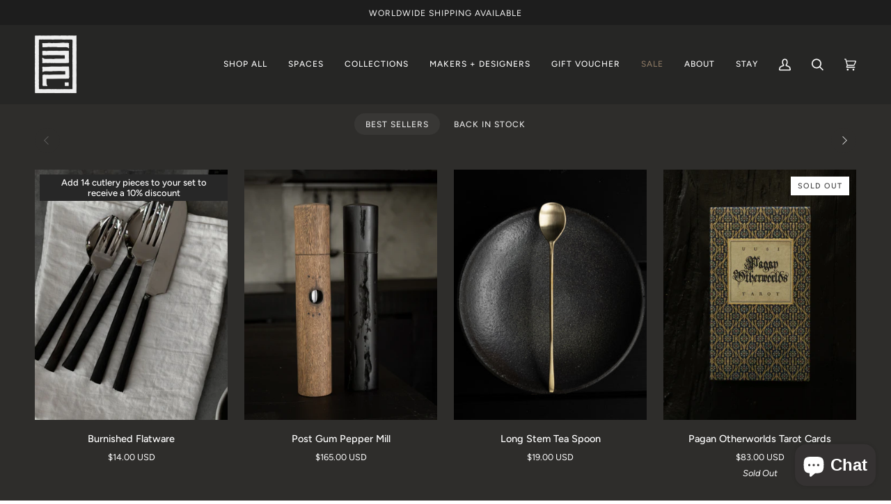

--- FILE ---
content_type: text/html; charset=utf-8
request_url: https://www.shackpalace.com/en-us
body_size: 75592
content:



















<html
  class="no-js"
  lang="en"
  
><head>
    <script type="application/vnd.locksmith+json" data-locksmith>{"version":"v205","locked":false,"initialized":true,"scope":"index","access_granted":true,"access_denied":false,"requires_customer":false,"manual_lock":false,"remote_lock":false,"has_timeout":false,"remote_rendered":null,"hide_resource":false,"hide_links_to_resource":false,"transparent":true,"locks":{"all":[],"opened":[]},"keys":[],"keys_signature":"3f32c77e0427a0dfb89582332909e32243e911ce09384964b5e98e5f7e228963","state":{"template":"index","theme":175687074065,"product":null,"collection":null,"page":null,"blog":null,"article":null,"app":null},"now":1768703249,"path":"\/","locale_root_url":"\/en-us","canonical_url":"https:\/\/www.shackpalace.com\/en-us","customer_id":null,"customer_id_signature":"3f32c77e0427a0dfb89582332909e32243e911ce09384964b5e98e5f7e228963","cart":null}</script><script data-locksmith>!function(){var require=undefined,reqwest=function(){function succeed(e){var t=protocolRe.exec(e.url);return t=t&&t[1]||context.location.protocol,httpsRe.test(t)?twoHundo.test(e.request.status):!!e.request.response}function handleReadyState(e,t,n){return function(){return e._aborted?n(e.request):e._timedOut?n(e.request,"Request is aborted: timeout"):void(e.request&&4==e.request[readyState]&&(e.request.onreadystatechange=noop,succeed(e)?t(e.request):n(e.request)))}}function setHeaders(e,t){var n,s=t.headers||{};s.Accept=s.Accept||defaultHeaders.accept[t.type]||defaultHeaders.accept["*"];var r="undefined"!=typeof FormData&&t.data instanceof FormData;for(n in!t.crossOrigin&&!s[requestedWith]&&(s[requestedWith]=defaultHeaders.requestedWith),!s[contentType]&&!r&&(s[contentType]=t.contentType||defaultHeaders.contentType),s)s.hasOwnProperty(n)&&"setRequestHeader"in e&&e.setRequestHeader(n,s[n])}function setCredentials(e,t){"undefined"!=typeof t.withCredentials&&"undefined"!=typeof e.withCredentials&&(e.withCredentials=!!t.withCredentials)}function generalCallback(e){lastValue=e}function urlappend(e,t){return e+(/[?]/.test(e)?"&":"?")+t}function handleJsonp(e,t,n,s){var r=uniqid++,a=e.jsonpCallback||"callback",o=e.jsonpCallbackName||reqwest.getcallbackPrefix(r),i=new RegExp("((^|[?]|&)"+a+")=([^&]+)"),l=s.match(i),c=doc.createElement("script"),u=0,d=-1!==navigator.userAgent.indexOf("MSIE 10.0");return l?"?"===l[3]?s=s.replace(i,"$1="+o):o=l[3]:s=urlappend(s,a+"="+o),context[o]=generalCallback,c.type="text/javascript",c.src=s,c.async=!0,"undefined"!=typeof c.onreadystatechange&&!d&&(c.htmlFor=c.id="_reqwest_"+r),c.onload=c.onreadystatechange=function(){if(c[readyState]&&"complete"!==c[readyState]&&"loaded"!==c[readyState]||u)return!1;c.onload=c.onreadystatechange=null,c.onclick&&c.onclick(),t(lastValue),lastValue=undefined,head.removeChild(c),u=1},head.appendChild(c),{abort:function(){c.onload=c.onreadystatechange=null,n({},"Request is aborted: timeout",{}),lastValue=undefined,head.removeChild(c),u=1}}}function getRequest(e,t){var n,s=this.o,r=(s.method||"GET").toUpperCase(),a="string"==typeof s?s:s.url,o=!1!==s.processData&&s.data&&"string"!=typeof s.data?reqwest.toQueryString(s.data):s.data||null,i=!1;return("jsonp"==s.type||"GET"==r)&&o&&(a=urlappend(a,o),o=null),"jsonp"==s.type?handleJsonp(s,e,t,a):((n=s.xhr&&s.xhr(s)||xhr(s)).open(r,a,!1!==s.async),setHeaders(n,s),setCredentials(n,s),context[xDomainRequest]&&n instanceof context[xDomainRequest]?(n.onload=e,n.onerror=t,n.onprogress=function(){},i=!0):n.onreadystatechange=handleReadyState(this,e,t),s.before&&s.before(n),i?setTimeout(function(){n.send(o)},200):n.send(o),n)}function Reqwest(e,t){this.o=e,this.fn=t,init.apply(this,arguments)}function setType(e){return null===e?undefined:e.match("json")?"json":e.match("javascript")?"js":e.match("text")?"html":e.match("xml")?"xml":void 0}function init(o,fn){function complete(e){for(o.timeout&&clearTimeout(self.timeout),self.timeout=null;0<self._completeHandlers.length;)self._completeHandlers.shift()(e)}function success(resp){var type=o.type||resp&&setType(resp.getResponseHeader("Content-Type"));resp="jsonp"!==type?self.request:resp;var filteredResponse=globalSetupOptions.dataFilter(resp.responseText,type),r=filteredResponse;try{resp.responseText=r}catch(e){}if(r)switch(type){case"json":try{resp=context.JSON?context.JSON.parse(r):eval("("+r+")")}catch(err){return error(resp,"Could not parse JSON in response",err)}break;case"js":resp=eval(r);break;case"html":resp=r;break;case"xml":resp=resp.responseXML&&resp.responseXML.parseError&&resp.responseXML.parseError.errorCode&&resp.responseXML.parseError.reason?null:resp.responseXML}for(self._responseArgs.resp=resp,self._fulfilled=!0,fn(resp),self._successHandler(resp);0<self._fulfillmentHandlers.length;)resp=self._fulfillmentHandlers.shift()(resp);complete(resp)}function timedOut(){self._timedOut=!0,self.request.abort()}function error(e,t,n){for(e=self.request,self._responseArgs.resp=e,self._responseArgs.msg=t,self._responseArgs.t=n,self._erred=!0;0<self._errorHandlers.length;)self._errorHandlers.shift()(e,t,n);complete(e)}this.url="string"==typeof o?o:o.url,this.timeout=null,this._fulfilled=!1,this._successHandler=function(){},this._fulfillmentHandlers=[],this._errorHandlers=[],this._completeHandlers=[],this._erred=!1,this._responseArgs={};var self=this;fn=fn||function(){},o.timeout&&(this.timeout=setTimeout(function(){timedOut()},o.timeout)),o.success&&(this._successHandler=function(){o.success.apply(o,arguments)}),o.error&&this._errorHandlers.push(function(){o.error.apply(o,arguments)}),o.complete&&this._completeHandlers.push(function(){o.complete.apply(o,arguments)}),this.request=getRequest.call(this,success,error)}function reqwest(e,t){return new Reqwest(e,t)}function normalize(e){return e?e.replace(/\r?\n/g,"\r\n"):""}function serial(e,t){var n,s,r,a,o=e.name,i=e.tagName.toLowerCase(),l=function(e){e&&!e.disabled&&t(o,normalize(e.attributes.value&&e.attributes.value.specified?e.value:e.text))};if(!e.disabled&&o)switch(i){case"input":/reset|button|image|file/i.test(e.type)||(n=/checkbox/i.test(e.type),s=/radio/i.test(e.type),r=e.value,(!n&&!s||e.checked)&&t(o,normalize(n&&""===r?"on":r)));break;case"textarea":t(o,normalize(e.value));break;case"select":if("select-one"===e.type.toLowerCase())l(0<=e.selectedIndex?e.options[e.selectedIndex]:null);else for(a=0;e.length&&a<e.length;a++)e.options[a].selected&&l(e.options[a])}}function eachFormElement(){var e,t,a=this,n=function(e,t){var n,s,r;for(n=0;n<t.length;n++)for(r=e[byTag](t[n]),s=0;s<r.length;s++)serial(r[s],a)};for(t=0;t<arguments.length;t++)e=arguments[t],/input|select|textarea/i.test(e.tagName)&&serial(e,a),n(e,["input","select","textarea"])}function serializeQueryString(){return reqwest.toQueryString(reqwest.serializeArray.apply(null,arguments))}function serializeHash(){var n={};return eachFormElement.apply(function(e,t){e in n?(n[e]&&!isArray(n[e])&&(n[e]=[n[e]]),n[e].push(t)):n[e]=t},arguments),n}function buildParams(e,t,n,s){var r,a,o,i=/\[\]$/;if(isArray(t))for(a=0;t&&a<t.length;a++)o=t[a],n||i.test(e)?s(e,o):buildParams(e+"["+("object"==typeof o?a:"")+"]",o,n,s);else if(t&&"[object Object]"===t.toString())for(r in t)buildParams(e+"["+r+"]",t[r],n,s);else s(e,t)}var context=this,XHR2;if("window"in context)var doc=document,byTag="getElementsByTagName",head=doc[byTag]("head")[0];else try{XHR2=require("xhr2")}catch(ex){throw new Error("Peer dependency `xhr2` required! Please npm install xhr2")}var httpsRe=/^http/,protocolRe=/(^\w+):\/\//,twoHundo=/^(20\d|1223)$/,readyState="readyState",contentType="Content-Type",requestedWith="X-Requested-With",uniqid=0,callbackPrefix="reqwest_"+ +new Date,lastValue,xmlHttpRequest="XMLHttpRequest",xDomainRequest="XDomainRequest",noop=function(){},isArray="function"==typeof Array.isArray?Array.isArray:function(e){return e instanceof Array},defaultHeaders={contentType:"application/x-www-form-urlencoded",requestedWith:xmlHttpRequest,accept:{"*":"text/javascript, text/html, application/xml, text/xml, */*",xml:"application/xml, text/xml",html:"text/html",text:"text/plain",json:"application/json, text/javascript",js:"application/javascript, text/javascript"}},xhr=function(e){if(!0!==e.crossOrigin)return context[xmlHttpRequest]?new XMLHttpRequest:XHR2?new XHR2:new ActiveXObject("Microsoft.XMLHTTP");var t=context[xmlHttpRequest]?new XMLHttpRequest:null;if(t&&"withCredentials"in t)return t;if(context[xDomainRequest])return new XDomainRequest;throw new Error("Browser does not support cross-origin requests")},globalSetupOptions={dataFilter:function(e){return e}};return Reqwest.prototype={abort:function(){this._aborted=!0,this.request.abort()},retry:function(){init.call(this,this.o,this.fn)},then:function(e,t){return e=e||function(){},t=t||function(){},this._fulfilled?this._responseArgs.resp=e(this._responseArgs.resp):this._erred?t(this._responseArgs.resp,this._responseArgs.msg,this._responseArgs.t):(this._fulfillmentHandlers.push(e),this._errorHandlers.push(t)),this},always:function(e){return this._fulfilled||this._erred?e(this._responseArgs.resp):this._completeHandlers.push(e),this},fail:function(e){return this._erred?e(this._responseArgs.resp,this._responseArgs.msg,this._responseArgs.t):this._errorHandlers.push(e),this},"catch":function(e){return this.fail(e)}},reqwest.serializeArray=function(){var n=[];return eachFormElement.apply(function(e,t){n.push({name:e,value:t})},arguments),n},reqwest.serialize=function(){if(0===arguments.length)return"";var e,t=Array.prototype.slice.call(arguments,0);return(e=t.pop())&&e.nodeType&&t.push(e)&&(e=null),e&&(e=e.type),("map"==e?serializeHash:"array"==e?reqwest.serializeArray:serializeQueryString).apply(null,t)},reqwest.toQueryString=function(e,t){var n,s,r=t||!1,a=[],o=encodeURIComponent,i=function(e,t){t="function"==typeof t?t():null==t?"":t,a[a.length]=o(e)+"="+o(t)};if(isArray(e))for(s=0;e&&s<e.length;s++)i(e[s].name,e[s].value);else for(n in e)e.hasOwnProperty(n)&&buildParams(n,e[n],r,i);return a.join("&").replace(/%20/g,"+")},reqwest.getcallbackPrefix=function(){return callbackPrefix},reqwest.compat=function(e,t){return e&&(e.type&&(e.method=e.type)&&delete e.type,e.dataType&&(e.type=e.dataType),e.jsonpCallback&&(e.jsonpCallbackName=e.jsonpCallback)&&delete e.jsonpCallback,e.jsonp&&(e.jsonpCallback=e.jsonp)),new Reqwest(e,t)},reqwest.ajaxSetup=function(e){for(var t in e=e||{})globalSetupOptions[t]=e[t]},reqwest}();
/*!
  * Reqwest! A general purpose XHR connection manager
  * license MIT (c) Dustin Diaz 2015
  * https://github.com/ded/reqwest
  */!function(){var o=window.Locksmith={},e=document.querySelector('script[type="application/vnd.locksmith+json"]'),n=e&&e.innerHTML;if(o.state={},o.util={},o.loading=!1,n)try{o.state=JSON.parse(n)}catch(u){}if(document.addEventListener&&document.querySelector){var s,r,a,t=[76,79,67,75,83,77,73,84,72,49,49],i=function(){r=t.slice(0)},l="style",c=function(e){e&&27!==e.keyCode&&"click"!==e.type||(document.removeEventListener("keydown",c),document.removeEventListener("click",c),s&&document.body.removeChild(s),s=null)};i(),document.addEventListener("keyup",function(e){if(e.keyCode===r[0]){if(clearTimeout(a),r.shift(),0<r.length)return void(a=setTimeout(i,1e3));i(),c(),(s=document.createElement("div"))[l].width="50%",s[l].maxWidth="1000px",s[l].height="85%",s[l].border="1px rgba(0, 0, 0, 0.2) solid",s[l].background="rgba(255, 255, 255, 0.99)",s[l].borderRadius="4px",s[l].position="fixed",s[l].top="50%",s[l].left="50%",s[l].transform="translateY(-50%) translateX(-50%)",s[l].boxShadow="0 2px 5px rgba(0, 0, 0, 0.3), 0 0 100vh 100vw rgba(0, 0, 0, 0.5)",s[l].zIndex="2147483645";var t=document.createElement("textarea");t.value=JSON.stringify(JSON.parse(n),null,2),t[l].border="none",t[l].display="block",t[l].boxSizing="border-box",t[l].width="100%",t[l].height="100%",t[l].background="transparent",t[l].padding="22px",t[l].fontFamily="monospace",t[l].fontSize="14px",t[l].color="#333",t[l].resize="none",t[l].outline="none",t.readOnly=!0,s.appendChild(t),document.body.appendChild(s),t.addEventListener("click",function(e){e.stopImmediatePropagation()}),t.select(),document.addEventListener("keydown",c),document.addEventListener("click",c)}})}o.isEmbedded=-1!==window.location.search.indexOf("_ab=0&_fd=0&_sc=1"),o.path=o.state.path||window.location.pathname,o.basePath=o.state.locale_root_url.concat("/apps/locksmith").replace(/^\/\//,"/"),o.reloading=!1,o.util.console=window.console||{log:function(){},error:function(){}},o.util.makeUrl=function(e,t){var n,s=o.basePath+e,r=[],a=o.cache();for(n in a)r.push(n+"="+encodeURIComponent(a[n]));for(n in t)r.push(n+"="+encodeURIComponent(t[n]));return o.state.customer_id&&(r.push("customer_id="+encodeURIComponent(o.state.customer_id)),r.push("customer_id_signature="+encodeURIComponent(o.state.customer_id_signature))),s+=(-1===s.indexOf("?")?"?":"&")+r.join("&")},o._initializeCallbacks=[],o.on=function(e,t){if("initialize"!==e)throw'Locksmith.on() currently only supports the "initialize" event';o._initializeCallbacks.push(t)},o.initializeSession=function(e){if(!o.isEmbedded){var t=!1,n=!0,s=!0;(e=e||{}).silent&&(s=n=!(t=!0)),o.ping({silent:t,spinner:n,reload:s,callback:function(){o._initializeCallbacks.forEach(function(e){e()})}})}},o.cache=function(e){var t={};try{var n=function r(e){return(document.cookie.match("(^|; )"+e+"=([^;]*)")||0)[2]};t=JSON.parse(decodeURIComponent(n("locksmith-params")||"{}"))}catch(u){}if(e){for(var s in e)t[s]=e[s];document.cookie="locksmith-params=; expires=Thu, 01 Jan 1970 00:00:00 GMT; path=/",document.cookie="locksmith-params="+encodeURIComponent(JSON.stringify(t))+"; path=/"}return t},o.cache.cart=o.state.cart,o.cache.cartLastSaved=null,o.params=o.cache(),o.util.reload=function(){o.reloading=!0;try{window.location.href=window.location.href.replace(/#.*/,"")}catch(u){o.util.console.error("Preferred reload method failed",u),window.location.reload()}},o.cache.saveCart=function(e){if(!o.cache.cart||o.cache.cart===o.cache.cartLastSaved)return e?e():null;var t=o.cache.cartLastSaved;o.cache.cartLastSaved=o.cache.cart,reqwest({url:"/cart/update.json",method:"post",type:"json",data:{attributes:{locksmith:o.cache.cart}},complete:e,error:function(e){if(o.cache.cartLastSaved=t,!o.reloading)throw e}})},o.util.spinnerHTML='<style>body{background:#FFF}@keyframes spin{from{transform:rotate(0deg)}to{transform:rotate(360deg)}}#loading{display:flex;width:100%;height:50vh;color:#777;align-items:center;justify-content:center}#loading .spinner{display:block;animation:spin 600ms linear infinite;position:relative;width:50px;height:50px}#loading .spinner-ring{stroke:currentColor;stroke-dasharray:100%;stroke-width:2px;stroke-linecap:round;fill:none}</style><div id="loading"><div class="spinner"><svg width="100%" height="100%"><svg preserveAspectRatio="xMinYMin"><circle class="spinner-ring" cx="50%" cy="50%" r="45%"></circle></svg></svg></div></div>',o.util.clobberBody=function(e){document.body.innerHTML=e},o.util.clobberDocument=function(e){e.responseText&&(e=e.responseText),document.documentElement&&document.removeChild(document.documentElement);var t=document.open("text/html","replace");t.writeln(e),t.close(),setTimeout(function(){var e=t.querySelector("[autofocus]");e&&e.focus()},100)},o.util.serializeForm=function(e){if(e&&"FORM"===e.nodeName){var t,n,s={};for(t=e.elements.length-1;0<=t;t-=1)if(""!==e.elements[t].name)switch(e.elements[t].nodeName){case"INPUT":switch(e.elements[t].type){default:case"text":case"hidden":case"password":case"button":case"reset":case"submit":s[e.elements[t].name]=e.elements[t].value;break;case"checkbox":case"radio":e.elements[t].checked&&(s[e.elements[t].name]=e.elements[t].value);break;case"file":}break;case"TEXTAREA":s[e.elements[t].name]=e.elements[t].value;break;case"SELECT":switch(e.elements[t].type){case"select-one":s[e.elements[t].name]=e.elements[t].value;break;case"select-multiple":for(n=e.elements[t].options.length-1;0<=n;n-=1)e.elements[t].options[n].selected&&(s[e.elements[t].name]=e.elements[t].options[n].value)}break;case"BUTTON":switch(e.elements[t].type){case"reset":case"submit":case"button":s[e.elements[t].name]=e.elements[t].value}}return s}},o.util.on=function(e,a,o,t){t=t||document;var i="locksmith-"+e+a,n=function(e){var t=e.target,n=e.target.parentElement,s=t.className.baseVal||t.className||"",r=n.className.baseVal||n.className||"";("string"==typeof s&&-1!==s.split(/\s+/).indexOf(a)||"string"==typeof r&&-1!==r.split(/\s+/).indexOf(a))&&!e[i]&&(e[i]=!0,o(e))};t.attachEvent?t.attachEvent(e,n):t.addEventListener(e,n,!1)},o.util.enableActions=function(e){o.util.on("click","locksmith-action",function(e){e.preventDefault();var t=e.target;t.dataset.confirmWith&&!confirm(t.dataset.confirmWith)||(t.disabled=!0,t.innerText=t.dataset.disableWith,o.post("/action",t.dataset.locksmithParams,{spinner:!1,type:"text",success:function(e){(e=JSON.parse(e.responseText)).message&&alert(e.message),o.util.reload()}}))},e)},o.util.inject=function(e,t){var n=["data","locksmith","append"];if(-1!==t.indexOf(n.join("-"))){var s=document.createElement("div");s.innerHTML=t,e.appendChild(s)}else e.innerHTML=t;var r,a,o=e.querySelectorAll("script");for(a=0;a<o.length;++a){r=o[a];var i=document.createElement("script");if(r.type&&(i.type=r.type),r.src)i.src=r.src;else{var l=document.createTextNode(r.innerHTML);i.appendChild(l)}e.appendChild(i)}var c=e.querySelector("[autofocus]");c&&c.focus()},o.post=function(e,t,n){!1!==(n=n||{}).spinner&&o.util.clobberBody(o.util.spinnerHTML);var s={};n.container===document?(s.layout=1,n.success=function(e){document.getElementById(n.container);o.util.clobberDocument(e)}):n.container&&(s.layout=0,n.success=function(e){var t=document.getElementById(n.container);o.util.inject(t,e),t.id===t.firstChild.id&&t.parentElement.replaceChild(t.firstChild,t)}),n.form_type&&(t.form_type=n.form_type),n.include_layout_classes!==undefined&&(t.include_layout_classes=n.include_layout_classes),n.lock_id!==undefined&&(t.lock_id=n.lock_id),o.loading=!0;var r=o.util.makeUrl(e,s);reqwest({url:r,method:"post",type:n.type||"html",data:t,complete:function(){o.loading=!1},error:function(e){if(!o.reloading)if("dashboard.weglot.com"!==window.location.host){if(!n.silent)throw alert("Something went wrong! Please refresh and try again."),e;console.error(e)}else console.error(e)},success:n.success||o.util.clobberDocument})},o.postResource=function(e,t){e.path=o.path,e.search=window.location.search,e.state=o.state,e.passcode&&(e.passcode=e.passcode.trim()),e.email&&(e.email=e.email.trim()),e.state.cart=o.cache.cart,e.locksmith_json=o.jsonTag,e.locksmith_json_signature=o.jsonTagSignature,o.post("/resource",e,t)},o.ping=function(e){if(!o.isEmbedded){e=e||{};var t=function(){e.reload?o.util.reload():"function"==typeof e.callback&&e.callback()};o.post("/ping",{path:o.path,search:window.location.search,state:o.state},{spinner:!!e.spinner,silent:"undefined"==typeof e.silent||e.silent,type:"text",success:function(e){(e=JSON.parse(e.responseText)).messages&&0<e.messages.length&&o.showMessages(e.messages),e.cart&&o.cache.cart!==e.cart?(o.cache.cart=e.cart,o.cache.saveCart(function(){t(),e.cart&&e.cart.match(/^.+:/)&&o.util.reload()})):t()}})}},o.timeoutMonitor=function(){var e=o.cache.cart;o.ping({callback:function(){e!==o.cache.cart||setTimeout(function(){o.timeoutMonitor()},6e4)}})},o.showMessages=function(e){var t=document.createElement("div");t.style.position="fixed",t.style.left=0,t.style.right=0,t.style.bottom="-50px",t.style.opacity=0,t.style.background="#191919",t.style.color="#ddd",t.style.transition="bottom 0.2s, opacity 0.2s",t.style.zIndex=999999,t.innerHTML="        <style>          .locksmith-ab .locksmith-b { display: none; }          .locksmith-ab.toggled .locksmith-b { display: flex; }          .locksmith-ab.toggled .locksmith-a { display: none; }          .locksmith-flex { display: flex; flex-wrap: wrap; justify-content: space-between; align-items: center; padding: 10px 20px; }          .locksmith-message + .locksmith-message { border-top: 1px #555 solid; }          .locksmith-message a { color: inherit; font-weight: bold; }          .locksmith-message a:hover { color: inherit; opacity: 0.8; }          a.locksmith-ab-toggle { font-weight: inherit; text-decoration: underline; }          .locksmith-text { flex-grow: 1; }          .locksmith-cta { flex-grow: 0; text-align: right; }          .locksmith-cta button { transform: scale(0.8); transform-origin: left; }          .locksmith-cta > * { display: block; }          .locksmith-cta > * + * { margin-top: 10px; }          .locksmith-message a.locksmith-close { flex-grow: 0; text-decoration: none; margin-left: 15px; font-size: 30px; font-family: monospace; display: block; padding: 2px 10px; }                    @media screen and (max-width: 600px) {            .locksmith-wide-only { display: none !important; }            .locksmith-flex { padding: 0 15px; }            .locksmith-flex > * { margin-top: 5px; margin-bottom: 5px; }            .locksmith-cta { text-align: left; }          }                    @media screen and (min-width: 601px) {            .locksmith-narrow-only { display: none !important; }          }        </style>      "+e.map(function(e){return'<div class="locksmith-message">'+e+"</div>"}).join(""),document.body.appendChild(t),document.body.style.position="relative",document.body.parentElement.style.paddingBottom=t.offsetHeight+"px",setTimeout(function(){t.style.bottom=0,t.style.opacity=1},50),o.util.on("click","locksmith-ab-toggle",function(e){e.preventDefault();for(var t=e.target.parentElement;-1===t.className.split(" ").indexOf("locksmith-ab");)t=t.parentElement;-1!==t.className.split(" ").indexOf("toggled")?t.className=t.className.replace("toggled",""):t.className=t.className+" toggled"}),o.util.enableActions(t)}}()}();</script>
      <script data-locksmith>Locksmith.cache.cart=null</script>

  <script data-locksmith>Locksmith.jsonTag="\u003cscript type=\"application\/vnd.locksmith+json\" data-locksmith\u003e{\"version\":\"v205\",\"locked\":false,\"initialized\":true,\"scope\":\"index\",\"access_granted\":true,\"access_denied\":false,\"requires_customer\":false,\"manual_lock\":false,\"remote_lock\":false,\"has_timeout\":false,\"remote_rendered\":null,\"hide_resource\":false,\"hide_links_to_resource\":false,\"transparent\":true,\"locks\":{\"all\":[],\"opened\":[]},\"keys\":[],\"keys_signature\":\"3f32c77e0427a0dfb89582332909e32243e911ce09384964b5e98e5f7e228963\",\"state\":{\"template\":\"index\",\"theme\":175687074065,\"product\":null,\"collection\":null,\"page\":null,\"blog\":null,\"article\":null,\"app\":null},\"now\":1768703249,\"path\":\"\\\/\",\"locale_root_url\":\"\\\/en-us\",\"canonical_url\":\"https:\\\/\\\/www.shackpalace.com\\\/en-us\",\"customer_id\":null,\"customer_id_signature\":\"3f32c77e0427a0dfb89582332909e32243e911ce09384964b5e98e5f7e228963\",\"cart\":null}\u003c\/script\u003e";Locksmith.jsonTagSignature="7c356898909b491bcb6dc412419421344d05f67ab2227f5cae915773089164bb"</script>
    <meta charset="utf-8">
    <meta http-equiv="X-UA-Compatible" content="IE=edge,chrome=1">
    <meta name="viewport" content="width=device-width,initial-scale=1,viewport-fit=cover">
    <meta name="theme-color" content="#2e2d2b"><link rel="canonical" href="https://www.shackpalace.com/en-us"><!-- ======================= Pipeline Theme V6.5.1 ========================= -->

    <link rel="preconnect" href="https://cdn.shopify.com" crossorigin>
    <link rel="preconnect" href="https://fonts.shopify.com" crossorigin>
    <link rel="preconnect" href="https://monorail-edge.shopifysvc.com" crossorigin>

    <link rel="preload" href="//www.shackpalace.com/cdn/shop/t/28/assets/lazysizes.js?v=111431644619468174291742278328" as="script">
    <link rel="preload" href="//www.shackpalace.com/cdn/shop/t/28/assets/vendor.js?v=131139509784942254651742278328" as="script">
    <link rel="preload" href="//www.shackpalace.com/cdn/shop/t/28/assets/theme.js?v=63350653226495382851742278328" as="script">
    <link rel="preload" href="//www.shackpalace.com/cdn/shop/t/28/assets/theme.css?v=115210586290739530141742278328" as="style"><link rel="shortcut icon" href="//www.shackpalace.com/cdn/shop/files/Favicon-05_32x32.png?v=1679970386" type="image/png"><!-- Title and description ================================================ -->
    
    <title>
      

    Shack Palace

    </title><meta name="description" content="Beautiful, artisan objects that have been created with integrity &amp; honesty and can be incorporated simply into purposeful &amp; mindful daily rituals.">
<!-- /snippets/social-meta-tags.liquid --><meta property="og:site_name" content="Shack Palace">
<meta property="og:url" content="https://www.shackpalace.com/en-us"><meta property="og:title" content="Shack Palace">
<meta property="og:type" content="website">
<meta property="og:description" content="Beautiful, artisan objects that have been created with integrity &amp; honesty and can be incorporated simply into purposeful &amp; mindful daily rituals.">
<meta property="og:image" content="http://www.shackpalace.com/cdn/shop/files/New_Logo-03.png?v=1595287945">
<meta property="og:image:secure_url" content="https://www.shackpalace.com/cdn/shop/files/New_Logo-03.png?v=1595287945">
<meta property="og:image:width" content="957">
    <meta property="og:image:height" content="926">


<meta name="twitter:site" content="@">
<meta name="twitter:card" content="summary_large_image"><meta name="twitter:title" content="Shack Palace">
<meta name="twitter:description" content="Beautiful, artisan objects that have been created with integrity &amp; honesty and can be incorporated simply into purposeful &amp; mindful daily rituals.">
<!-- CSS ================================================================== -->

    <link href="//www.shackpalace.com/cdn/shop/t/28/assets/font-settings.css?v=2067511132244591231762231226" rel="stylesheet" type="text/css" media="all" />

    <!-- /snippets/css-variables.liquid -->


<style data-shopify>

:root {
/* ================ Layout Variables ================ */






--LAYOUT-WIDTH: 1450px;
--LAYOUT-GUTTER: 24px;
--LAYOUT-GUTTER-OFFSET: -24px;
--NAV-GUTTER: 15px;
--LAYOUT-OUTER: 50px;

/* ================ Product video ================ */

--COLOR-VIDEO-BG: #d7d7d7;


/* ================ Color Variables ================ */

/* === Backgrounds ===*/
--COLOR-BG: #e4e4e4;
--COLOR-BG-ACCENT: #e4e4e4;

/* === Text colors ===*/
--COLOR-TEXT-DARK: #453939;
--COLOR-TEXT: #656565;
--COLOR-TEXT-LIGHT: #8b8b8b;

/* === Bright color ===*/
--COLOR-PRIMARY: #877561;
--COLOR-PRIMARY-HOVER: #664f36;
--COLOR-PRIMARY-FADE: rgba(135, 117, 97, 0.05);
--COLOR-PRIMARY-FADE-HOVER: rgba(135, 117, 97, 0.1);--COLOR-PRIMARY-OPPOSITE: #ffffff;

/* === Secondary/link Color ===*/
--COLOR-SECONDARY: #2e2d2b;
--COLOR-SECONDARY-HOVER: #070705;
--COLOR-SECONDARY-FADE: rgba(46, 45, 43, 0.05);
--COLOR-SECONDARY-FADE-HOVER: rgba(46, 45, 43, 0.1);--COLOR-SECONDARY-OPPOSITE: #ffffff;

/* === Shades of grey ===*/
--COLOR-A5:  rgba(101, 101, 101, 0.05);
--COLOR-A10: rgba(101, 101, 101, 0.1);
--COLOR-A20: rgba(101, 101, 101, 0.2);
--COLOR-A35: rgba(101, 101, 101, 0.35);
--COLOR-A50: rgba(101, 101, 101, 0.5);
--COLOR-A80: rgba(101, 101, 101, 0.8);
--COLOR-A90: rgba(101, 101, 101, 0.9);
--COLOR-A95: rgba(101, 101, 101, 0.95);


/* ================ Inverted Color Variables ================ */

--INVERSE-BG: #2e2d2b;
--INVERSE-BG-ACCENT: #222324;

/* === Text colors ===*/
--INVERSE-TEXT-DARK: #ffffff;
--INVERSE-TEXT: #e4e4e4;
--INVERSE-TEXT-LIGHT: #adadad;

/* === Bright color ===*/
--INVERSE-PRIMARY: #baad9e;
--INVERSE-PRIMARY-HOVER: #ac8960;
--INVERSE-PRIMARY-FADE: rgba(186, 173, 158, 0.05);
--INVERSE-PRIMARY-FADE-HOVER: rgba(186, 173, 158, 0.1);--INVERSE-PRIMARY-OPPOSITE: #000000;


/* === Second Color ===*/
--INVERSE-SECONDARY: #f7f7f7;
--INVERSE-SECONDARY-HOVER: #d7cbcb;
--INVERSE-SECONDARY-FADE: rgba(247, 247, 247, 0.05);
--INVERSE-SECONDARY-FADE-HOVER: rgba(247, 247, 247, 0.1);--INVERSE-SECONDARY-OPPOSITE: #050505;


/* === Shades of grey ===*/
--INVERSE-A5:  rgba(228, 228, 228, 0.05);
--INVERSE-A10: rgba(228, 228, 228, 0.1);
--INVERSE-A20: rgba(228, 228, 228, 0.2);
--INVERSE-A35: rgba(228, 228, 228, 0.3);
--INVERSE-A80: rgba(228, 228, 228, 0.8);
--INVERSE-A90: rgba(228, 228, 228, 0.9);
--INVERSE-A95: rgba(228, 228, 228, 0.95);


/* ================ Bright Color Variables ================ */

--BRIGHT-BG: #e4e4e4;
--BRIGHT-BG-ACCENT: #f7f7f7;

/* === Text colors ===*/
--BRIGHT-TEXT-DARK: #ffffff;
--BRIGHT-TEXT: #f7f7f7;
--BRIGHT-TEXT-LIGHT: #f1f1f1;

/* === Bright color ===*/
--BRIGHT-PRIMARY: #877561;
--BRIGHT-PRIMARY-HOVER: #664f36;
--BRIGHT-PRIMARY-FADE: rgba(135, 117, 97, 0.05);
--BRIGHT-PRIMARY-FADE-HOVER: rgba(135, 117, 97, 0.1);--BRIGHT-PRIMARY-OPPOSITE: #ffffff;


/* === Second Color ===*/
--BRIGHT-SECONDARY: #877561;
--BRIGHT-SECONDARY-HOVER: #664f36;
--BRIGHT-SECONDARY-FADE: rgba(135, 117, 97, 0.05);
--BRIGHT-SECONDARY-FADE-HOVER: rgba(135, 117, 97, 0.1);--BRIGHT-SECONDARY-OPPOSITE: #ffffff;


/* === Shades of grey ===*/
--BRIGHT-A5:  rgba(247, 247, 247, 0.05);
--BRIGHT-A10: rgba(247, 247, 247, 0.1);
--BRIGHT-A20: rgba(247, 247, 247, 0.2);
--BRIGHT-A35: rgba(247, 247, 247, 0.3);
--BRIGHT-A80: rgba(247, 247, 247, 0.8);
--BRIGHT-A90: rgba(247, 247, 247, 0.9);
--BRIGHT-A95: rgba(247, 247, 247, 0.95);


/* === Account Bar ===*/
--COLOR-ANNOUNCEMENT-BG: #1d1d1d;
--COLOR-ANNOUNCEMENT-TEXT: #f7f7f7;

/* === Nav and dropdown link background ===*/
--COLOR-NAV: #262625;
--COLOR-NAV-TEXT: #f7f7f7;
--COLOR-NAV-TEXT-DARK: #d7cbcb;
--COLOR-NAV-TEXT-LIGHT: #b8b8b8;
--COLOR-NAV-BORDER: #262625;
--COLOR-NAV-A10: rgba(247, 247, 247, 0.1);
--COLOR-NAV-A50: rgba(247, 247, 247, 0.5);
--COLOR-HIGHLIGHT-LINK: #877561;

/* === Site Footer ===*/
--COLOR-FOOTER-BG: #1d1d1d;
--COLOR-FOOTER-TEXT: #dfdfdf;
--COLOR-FOOTER-A5: rgba(223, 223, 223, 0.05);
--COLOR-FOOTER-A15: rgba(223, 223, 223, 0.15);
--COLOR-FOOTER-A90: rgba(223, 223, 223, 0.9);

/* === Sub-Footer ===*/
--COLOR-SUB-FOOTER-BG: #1d1d1d;
--COLOR-SUB-FOOTER-TEXT: #e4e4e4;
--COLOR-SUB-FOOTER-A5: rgba(228, 228, 228, 0.05);
--COLOR-SUB-FOOTER-A15: rgba(228, 228, 228, 0.15);
--COLOR-SUB-FOOTER-A90: rgba(228, 228, 228, 0.9);

/* === Products ===*/
--PRODUCT-GRID-ASPECT-RATIO: 130.0%;

/* === Product badges ===*/
--COLOR-BADGE: #ffffff;
--COLOR-BADGE-TEXT: #424242;
--COLOR-BADGE-TEXT-HOVER: #686868;
--COLOR-BADGE-HAIRLINE: #f6f6f6;

/* === Product item slider ===*/--COLOR-PRODUCT-SLIDER: #ffffff;--COLOR-PRODUCT-SLIDER-OPPOSITE: rgba(13, 13, 13, 0.06);/* === disabled form colors ===*/
--COLOR-DISABLED-BG: #d7d7d7;
--COLOR-DISABLED-TEXT: #b8b8b8;

--INVERSE-DISABLED-BG: #403f3e;
--INVERSE-DISABLED-TEXT: #6e6d6c;

/* === Button Radius === */
--BUTTON-RADIUS: 0px;


/* ================ Typography ================ */

--FONT-STACK-BODY: Figtree, sans-serif;
--FONT-STYLE-BODY: normal;
--FONT-WEIGHT-BODY: 400;
--FONT-WEIGHT-BODY-BOLD: 500;
--FONT-ADJUST-BODY: 1.0;

--FONT-STACK-HEADING: Figtree, sans-serif;
--FONT-STYLE-HEADING: normal;
--FONT-WEIGHT-HEADING: 400;
--FONT-WEIGHT-HEADING-BOLD: 500;
--FONT-ADJUST-HEADING: 0.9;

  --FONT-HEADING-SPACE: 1px;
  --FONT-HEADING-CAPS: uppercase;

--FONT-STACK-ACCENT: Figtree, sans-serif;
--FONT-STYLE-ACCENT: normal;
--FONT-WEIGHT-ACCENT: 400;
--FONT-WEIGHT-ACCENT-BOLD: 500;
--FONT-ADJUST-ACCENT: 0.95;
--FONT-SPACING-ACCENT: 1px;

--FONT-STACK-NAV: Figtree, sans-serif;
--FONT-STYLE-NAV: normal;
--FONT-ADJUST-NAV: 1.0;

--FONT-WEIGHT-NAV: 400;
--FONT-WEIGHT-NAV-BOLD: 500;

  --FONT-WEIGHT-NAV: var(--FONT-WEIGHT-NAV-BOLD);


--ICO-SELECT: url('//www.shackpalace.com/cdn/shop/t/28/assets/ico-select.svg?v=168287917812772115621742278328');

/* ================ Photo correction ================ */
--PHOTO-CORRECTION: 100%;



}

</style>


    <link href="//www.shackpalace.com/cdn/shop/t/28/assets/theme.css?v=115210586290739530141742278328" rel="stylesheet" type="text/css" media="all" />

    <script>
    document.documentElement.className = document.documentElement.className.replace('no-js', 'js');

    
      document.documentElement.classList.add('aos-initialized');let root = '/en-us';
    if (root[root.length - 1] !== '/') {
      root = `${root}/`;
    }
    var theme = {
      routes: {
        root_url: root,
        cart: '/en-us/cart',
        cart_add_url: '/en-us/cart/add',
        product_recommendations_url: '/en-us/recommendations/products',
        account_addresses_url: '/en-us/account/addresses'
      },
      state: {
        cartOpen: null,
      },
      sizes: {
        small: 480,
        medium: 768,
        large: 1100,
        widescreen: 1400
      },
      keyboardKeys: {
        TAB: 9,
        ENTER: 13,
        ESCAPE: 27,
        SPACE: 32,
        LEFTARROW: 37,
        RIGHTARROW: 39
      },
      assets: {
        photoswipe: '//www.shackpalace.com/cdn/shop/t/28/assets/photoswipe.js?v=162613001030112971491742278328',
        smoothscroll: '//www.shackpalace.com/cdn/shop/t/28/assets/smoothscroll.js?v=37906625415260927261742278328',
        swatches: '//www.shackpalace.com/cdn/shop/t/28/assets/swatches.json?v=55784568789597856681742278328',
        noImage: '//www.shackpalace.com/cdn/shopifycloud/storefront/assets/no-image-2048-a2addb12.gif',
        base: '//www.shackpalace.com/cdn/shop/t/28/assets/'
      },
      strings: {
        swatchesKey: "Color, Colour",
        addToCart: "Add to Cart",
        estimateShipping: "Estimate shipping",
        noShippingAvailable: "We do not ship to this destination.",
        free: "Free",
        from: "From",
        preOrder: "Pre-order",
        soldOut: "Sold Out",
        sale: "Sale",
        subscription: "Subscription",
        unavailable: "Unavailable",
        unitPrice: "Unit price",
        unitPriceSeparator: "per",
        stockout: "All available stock is in cart",
        products: "Products",
        pages: "Pages",
        collections: "Collections",
        resultsFor: "Results for",
        noResultsFor: "No results for",
        articles: "Articles",
        successMessage: "Link copied to clipboard",
      },
      settings: {
        badge_sale_type: "dollar",
        search_products: true,
        search_collections: true,
        search_pages: true,
        search_articles: true,
        animate_hover: true,
        animate_scroll: true,
        show_locale_desktop: null,
        show_locale_mobile: null,
        show_currency_desktop: null,
        show_currency_mobile: null,
        currency_select_type: "country",
        currency_code_enable: true,
        excluded_collections_strict: ["all"," frontpage"],
        excluded_collections: ["sibling"]
      },
      info: {
        name: 'pipeline'
      },
      version: '6.5.1',
      moneyFormat: "${{amount}}",
      shopCurrency: "AUD",
      currencyCode: "USD"
    }
    let windowInnerHeight = window.innerHeight;
    document.documentElement.style.setProperty('--full-screen', `${windowInnerHeight}px`);
    document.documentElement.style.setProperty('--three-quarters', `${windowInnerHeight * 0.75}px`);
    document.documentElement.style.setProperty('--two-thirds', `${windowInnerHeight * 0.66}px`);
    document.documentElement.style.setProperty('--one-half', `${windowInnerHeight * 0.5}px`);
    document.documentElement.style.setProperty('--one-third', `${windowInnerHeight * 0.33}px`);
    document.documentElement.style.setProperty('--one-fifth', `${windowInnerHeight * 0.2}px`);

    window.lazySizesConfig = window.lazySizesConfig || {};
    window.lazySizesConfig.loadHidden = false;
    window.isRTL = document.documentElement.getAttribute('dir') === 'rtl';
    </script><!-- Theme Javascript ============================================================== -->
    <script src="//www.shackpalace.com/cdn/shop/t/28/assets/lazysizes.js?v=111431644619468174291742278328" async="async"></script>
    <script src="//www.shackpalace.com/cdn/shop/t/28/assets/vendor.js?v=131139509784942254651742278328" defer="defer"></script>
    <script src="//www.shackpalace.com/cdn/shop/t/28/assets/theme.js?v=63350653226495382851742278328" defer="defer"></script>

    <script>
      (function () {
        function onPageShowEvents() {
          if ('requestIdleCallback' in window) {
            requestIdleCallback(initCartEvent, { timeout: 500 })
          } else {
            initCartEvent()
          }
          function initCartEvent(){
            window.fetch(window.theme.routes.cart + '.js')
            .then((response) => {
              if(!response.ok){
                throw {status: response.statusText};
              }
              return response.json();
            })
            .then((response) => {
              document.dispatchEvent(new CustomEvent('theme:cart:change', {
                detail: {
                  cart: response,
                },
                bubbles: true,
              }));
              return response;
            })
            .catch((e) => {
              console.error(e);
            });
          }
        };
        window.onpageshow = onPageShowEvents;
      })();
    </script>

    <script type="text/javascript">
      if (window.MSInputMethodContext && document.documentMode) {
        var scripts = document.getElementsByTagName('script')[0];
        var polyfill = document.createElement("script");
        polyfill.defer = true;
        polyfill.src = "//www.shackpalace.com/cdn/shop/t/28/assets/ie11.js?v=144489047535103983231742278328";

        scripts.parentNode.insertBefore(polyfill, scripts);
      }
    </script>

    <!-- Shopify app scripts =========================================================== -->
    
  <script>window.performance && window.performance.mark && window.performance.mark('shopify.content_for_header.start');</script><meta name="google-site-verification" content="b9N3utLE0fO2cM2GnxHdQTENXaH3_SW8N6Lx1r47hQk">
<meta name="google-site-verification" content="6RT5X0-tVMuP0e7QuRS1dfQB8vgGzPWzqSDDW1b8n7c">
<meta name="facebook-domain-verification" content="g6uw6yngvuldkf9je7aig1yv6v32u1">
<meta id="shopify-digital-wallet" name="shopify-digital-wallet" content="/23337143/digital_wallets/dialog">
<meta name="shopify-checkout-api-token" content="ad01778de9071f3c86275e7fcb9fd13d">
<meta id="in-context-paypal-metadata" data-shop-id="23337143" data-venmo-supported="false" data-environment="production" data-locale="en_US" data-paypal-v4="true" data-currency="USD">
<link rel="alternate" hreflang="x-default" href="https://www.shackpalace.com/">
<link rel="alternate" hreflang="en" href="https://www.shackpalace.com/">
<link rel="alternate" hreflang="en-US" href="https://www.shackpalace.com/en-us">
<link rel="alternate" hreflang="en-NZ" href="https://www.shackpalace.com/en-nz">
<script async="async" src="/checkouts/internal/preloads.js?locale=en-US"></script>
<link rel="preconnect" href="https://shop.app" crossorigin="anonymous">
<script async="async" src="https://shop.app/checkouts/internal/preloads.js?locale=en-US&shop_id=23337143" crossorigin="anonymous"></script>
<script id="apple-pay-shop-capabilities" type="application/json">{"shopId":23337143,"countryCode":"AU","currencyCode":"USD","merchantCapabilities":["supports3DS"],"merchantId":"gid:\/\/shopify\/Shop\/23337143","merchantName":"Shack Palace","requiredBillingContactFields":["postalAddress","email"],"requiredShippingContactFields":["postalAddress","email"],"shippingType":"shipping","supportedNetworks":["visa","masterCard","amex","jcb"],"total":{"type":"pending","label":"Shack Palace","amount":"1.00"},"shopifyPaymentsEnabled":true,"supportsSubscriptions":true}</script>
<script id="shopify-features" type="application/json">{"accessToken":"ad01778de9071f3c86275e7fcb9fd13d","betas":["rich-media-storefront-analytics"],"domain":"www.shackpalace.com","predictiveSearch":true,"shopId":23337143,"locale":"en"}</script>
<script>var Shopify = Shopify || {};
Shopify.shop = "shackpalace-rituals.myshopify.com";
Shopify.locale = "en";
Shopify.currency = {"active":"USD","rate":"0.68171802"};
Shopify.country = "US";
Shopify.theme = {"name":"Pipeline - 2025 Relaunch SHOGUN REMOVED","id":175687074065,"schema_name":"Pipeline","schema_version":"6.5.1","theme_store_id":739,"role":"main"};
Shopify.theme.handle = "null";
Shopify.theme.style = {"id":null,"handle":null};
Shopify.cdnHost = "www.shackpalace.com/cdn";
Shopify.routes = Shopify.routes || {};
Shopify.routes.root = "/en-us/";</script>
<script type="module">!function(o){(o.Shopify=o.Shopify||{}).modules=!0}(window);</script>
<script>!function(o){function n(){var o=[];function n(){o.push(Array.prototype.slice.apply(arguments))}return n.q=o,n}var t=o.Shopify=o.Shopify||{};t.loadFeatures=n(),t.autoloadFeatures=n()}(window);</script>
<script>
  window.ShopifyPay = window.ShopifyPay || {};
  window.ShopifyPay.apiHost = "shop.app\/pay";
  window.ShopifyPay.redirectState = null;
</script>
<script id="shop-js-analytics" type="application/json">{"pageType":"index"}</script>
<script defer="defer" async type="module" src="//www.shackpalace.com/cdn/shopifycloud/shop-js/modules/v2/client.init-shop-cart-sync_C5BV16lS.en.esm.js"></script>
<script defer="defer" async type="module" src="//www.shackpalace.com/cdn/shopifycloud/shop-js/modules/v2/chunk.common_CygWptCX.esm.js"></script>
<script type="module">
  await import("//www.shackpalace.com/cdn/shopifycloud/shop-js/modules/v2/client.init-shop-cart-sync_C5BV16lS.en.esm.js");
await import("//www.shackpalace.com/cdn/shopifycloud/shop-js/modules/v2/chunk.common_CygWptCX.esm.js");

  window.Shopify.SignInWithShop?.initShopCartSync?.({"fedCMEnabled":true,"windoidEnabled":true});

</script>
<script>
  window.Shopify = window.Shopify || {};
  if (!window.Shopify.featureAssets) window.Shopify.featureAssets = {};
  window.Shopify.featureAssets['shop-js'] = {"shop-cart-sync":["modules/v2/client.shop-cart-sync_ZFArdW7E.en.esm.js","modules/v2/chunk.common_CygWptCX.esm.js"],"init-fed-cm":["modules/v2/client.init-fed-cm_CmiC4vf6.en.esm.js","modules/v2/chunk.common_CygWptCX.esm.js"],"shop-button":["modules/v2/client.shop-button_tlx5R9nI.en.esm.js","modules/v2/chunk.common_CygWptCX.esm.js"],"shop-cash-offers":["modules/v2/client.shop-cash-offers_DOA2yAJr.en.esm.js","modules/v2/chunk.common_CygWptCX.esm.js","modules/v2/chunk.modal_D71HUcav.esm.js"],"init-windoid":["modules/v2/client.init-windoid_sURxWdc1.en.esm.js","modules/v2/chunk.common_CygWptCX.esm.js"],"shop-toast-manager":["modules/v2/client.shop-toast-manager_ClPi3nE9.en.esm.js","modules/v2/chunk.common_CygWptCX.esm.js"],"init-shop-email-lookup-coordinator":["modules/v2/client.init-shop-email-lookup-coordinator_B8hsDcYM.en.esm.js","modules/v2/chunk.common_CygWptCX.esm.js"],"init-shop-cart-sync":["modules/v2/client.init-shop-cart-sync_C5BV16lS.en.esm.js","modules/v2/chunk.common_CygWptCX.esm.js"],"avatar":["modules/v2/client.avatar_BTnouDA3.en.esm.js"],"pay-button":["modules/v2/client.pay-button_FdsNuTd3.en.esm.js","modules/v2/chunk.common_CygWptCX.esm.js"],"init-customer-accounts":["modules/v2/client.init-customer-accounts_DxDtT_ad.en.esm.js","modules/v2/client.shop-login-button_C5VAVYt1.en.esm.js","modules/v2/chunk.common_CygWptCX.esm.js","modules/v2/chunk.modal_D71HUcav.esm.js"],"init-shop-for-new-customer-accounts":["modules/v2/client.init-shop-for-new-customer-accounts_ChsxoAhi.en.esm.js","modules/v2/client.shop-login-button_C5VAVYt1.en.esm.js","modules/v2/chunk.common_CygWptCX.esm.js","modules/v2/chunk.modal_D71HUcav.esm.js"],"shop-login-button":["modules/v2/client.shop-login-button_C5VAVYt1.en.esm.js","modules/v2/chunk.common_CygWptCX.esm.js","modules/v2/chunk.modal_D71HUcav.esm.js"],"init-customer-accounts-sign-up":["modules/v2/client.init-customer-accounts-sign-up_CPSyQ0Tj.en.esm.js","modules/v2/client.shop-login-button_C5VAVYt1.en.esm.js","modules/v2/chunk.common_CygWptCX.esm.js","modules/v2/chunk.modal_D71HUcav.esm.js"],"shop-follow-button":["modules/v2/client.shop-follow-button_Cva4Ekp9.en.esm.js","modules/v2/chunk.common_CygWptCX.esm.js","modules/v2/chunk.modal_D71HUcav.esm.js"],"checkout-modal":["modules/v2/client.checkout-modal_BPM8l0SH.en.esm.js","modules/v2/chunk.common_CygWptCX.esm.js","modules/v2/chunk.modal_D71HUcav.esm.js"],"lead-capture":["modules/v2/client.lead-capture_Bi8yE_yS.en.esm.js","modules/v2/chunk.common_CygWptCX.esm.js","modules/v2/chunk.modal_D71HUcav.esm.js"],"shop-login":["modules/v2/client.shop-login_D6lNrXab.en.esm.js","modules/v2/chunk.common_CygWptCX.esm.js","modules/v2/chunk.modal_D71HUcav.esm.js"],"payment-terms":["modules/v2/client.payment-terms_CZxnsJam.en.esm.js","modules/v2/chunk.common_CygWptCX.esm.js","modules/v2/chunk.modal_D71HUcav.esm.js"]};
</script>
<script>(function() {
  var isLoaded = false;
  function asyncLoad() {
    if (isLoaded) return;
    isLoaded = true;
    var urls = ["https:\/\/static.klaviyo.com\/onsite\/js\/klaviyo.js?company_id=K3U25B\u0026shop=shackpalace-rituals.myshopify.com","https:\/\/d1639lhkj5l89m.cloudfront.net\/js\/storefront\/uppromote.js?shop=shackpalace-rituals.myshopify.com","https:\/\/cdn.nfcube.com\/instafeed-0cd950b54edf0225194a7271ee10e6bd.js?shop=shackpalace-rituals.myshopify.com","https:\/\/stack-discounts.merchantyard.com\/js\/integrations\/script.js?v=7833\u0026shop=shackpalace-rituals.myshopify.com","https:\/\/mt.tryjumbo.com\/shops\/12944\/script_c050c2b7320c422b1743b3ffd7c11b03.js?shop=shackpalace-rituals.myshopify.com"];
    for (var i = 0; i < urls.length; i++) {
      var s = document.createElement('script');
      s.type = 'text/javascript';
      s.async = true;
      s.src = urls[i];
      var x = document.getElementsByTagName('script')[0];
      x.parentNode.insertBefore(s, x);
    }
  };
  if(window.attachEvent) {
    window.attachEvent('onload', asyncLoad);
  } else {
    window.addEventListener('load', asyncLoad, false);
  }
})();</script>
<script id="__st">var __st={"a":23337143,"offset":39600,"reqid":"36629739-328d-4ada-a648-3f3679177e00-1768703248","pageurl":"www.shackpalace.com\/en-us","u":"b3985242e620","p":"home"};</script>
<script>window.ShopifyPaypalV4VisibilityTracking = true;</script>
<script id="captcha-bootstrap">!function(){'use strict';const t='contact',e='account',n='new_comment',o=[[t,t],['blogs',n],['comments',n],[t,'customer']],c=[[e,'customer_login'],[e,'guest_login'],[e,'recover_customer_password'],[e,'create_customer']],r=t=>t.map((([t,e])=>`form[action*='/${t}']:not([data-nocaptcha='true']) input[name='form_type'][value='${e}']`)).join(','),a=t=>()=>t?[...document.querySelectorAll(t)].map((t=>t.form)):[];function s(){const t=[...o],e=r(t);return a(e)}const i='password',u='form_key',d=['recaptcha-v3-token','g-recaptcha-response','h-captcha-response',i],f=()=>{try{return window.sessionStorage}catch{return}},m='__shopify_v',_=t=>t.elements[u];function p(t,e,n=!1){try{const o=window.sessionStorage,c=JSON.parse(o.getItem(e)),{data:r}=function(t){const{data:e,action:n}=t;return t[m]||n?{data:e,action:n}:{data:t,action:n}}(c);for(const[e,n]of Object.entries(r))t.elements[e]&&(t.elements[e].value=n);n&&o.removeItem(e)}catch(o){console.error('form repopulation failed',{error:o})}}const l='form_type',E='cptcha';function T(t){t.dataset[E]=!0}const w=window,h=w.document,L='Shopify',v='ce_forms',y='captcha';let A=!1;((t,e)=>{const n=(g='f06e6c50-85a8-45c8-87d0-21a2b65856fe',I='https://cdn.shopify.com/shopifycloud/storefront-forms-hcaptcha/ce_storefront_forms_captcha_hcaptcha.v1.5.2.iife.js',D={infoText:'Protected by hCaptcha',privacyText:'Privacy',termsText:'Terms'},(t,e,n)=>{const o=w[L][v],c=o.bindForm;if(c)return c(t,g,e,D).then(n);var r;o.q.push([[t,g,e,D],n]),r=I,A||(h.body.append(Object.assign(h.createElement('script'),{id:'captcha-provider',async:!0,src:r})),A=!0)});var g,I,D;w[L]=w[L]||{},w[L][v]=w[L][v]||{},w[L][v].q=[],w[L][y]=w[L][y]||{},w[L][y].protect=function(t,e){n(t,void 0,e),T(t)},Object.freeze(w[L][y]),function(t,e,n,w,h,L){const[v,y,A,g]=function(t,e,n){const i=e?o:[],u=t?c:[],d=[...i,...u],f=r(d),m=r(i),_=r(d.filter((([t,e])=>n.includes(e))));return[a(f),a(m),a(_),s()]}(w,h,L),I=t=>{const e=t.target;return e instanceof HTMLFormElement?e:e&&e.form},D=t=>v().includes(t);t.addEventListener('submit',(t=>{const e=I(t);if(!e)return;const n=D(e)&&!e.dataset.hcaptchaBound&&!e.dataset.recaptchaBound,o=_(e),c=g().includes(e)&&(!o||!o.value);(n||c)&&t.preventDefault(),c&&!n&&(function(t){try{if(!f())return;!function(t){const e=f();if(!e)return;const n=_(t);if(!n)return;const o=n.value;o&&e.removeItem(o)}(t);const e=Array.from(Array(32),(()=>Math.random().toString(36)[2])).join('');!function(t,e){_(t)||t.append(Object.assign(document.createElement('input'),{type:'hidden',name:u})),t.elements[u].value=e}(t,e),function(t,e){const n=f();if(!n)return;const o=[...t.querySelectorAll(`input[type='${i}']`)].map((({name:t})=>t)),c=[...d,...o],r={};for(const[a,s]of new FormData(t).entries())c.includes(a)||(r[a]=s);n.setItem(e,JSON.stringify({[m]:1,action:t.action,data:r}))}(t,e)}catch(e){console.error('failed to persist form',e)}}(e),e.submit())}));const S=(t,e)=>{t&&!t.dataset[E]&&(n(t,e.some((e=>e===t))),T(t))};for(const o of['focusin','change'])t.addEventListener(o,(t=>{const e=I(t);D(e)&&S(e,y())}));const B=e.get('form_key'),M=e.get(l),P=B&&M;t.addEventListener('DOMContentLoaded',(()=>{const t=y();if(P)for(const e of t)e.elements[l].value===M&&p(e,B);[...new Set([...A(),...v().filter((t=>'true'===t.dataset.shopifyCaptcha))])].forEach((e=>S(e,t)))}))}(h,new URLSearchParams(w.location.search),n,t,e,['guest_login'])})(!0,!0)}();</script>
<script integrity="sha256-4kQ18oKyAcykRKYeNunJcIwy7WH5gtpwJnB7kiuLZ1E=" data-source-attribution="shopify.loadfeatures" defer="defer" src="//www.shackpalace.com/cdn/shopifycloud/storefront/assets/storefront/load_feature-a0a9edcb.js" crossorigin="anonymous"></script>
<script crossorigin="anonymous" defer="defer" src="//www.shackpalace.com/cdn/shopifycloud/storefront/assets/shopify_pay/storefront-65b4c6d7.js?v=20250812"></script>
<script data-source-attribution="shopify.dynamic_checkout.dynamic.init">var Shopify=Shopify||{};Shopify.PaymentButton=Shopify.PaymentButton||{isStorefrontPortableWallets:!0,init:function(){window.Shopify.PaymentButton.init=function(){};var t=document.createElement("script");t.src="https://www.shackpalace.com/cdn/shopifycloud/portable-wallets/latest/portable-wallets.en.js",t.type="module",document.head.appendChild(t)}};
</script>
<script data-source-attribution="shopify.dynamic_checkout.buyer_consent">
  function portableWalletsHideBuyerConsent(e){var t=document.getElementById("shopify-buyer-consent"),n=document.getElementById("shopify-subscription-policy-button");t&&n&&(t.classList.add("hidden"),t.setAttribute("aria-hidden","true"),n.removeEventListener("click",e))}function portableWalletsShowBuyerConsent(e){var t=document.getElementById("shopify-buyer-consent"),n=document.getElementById("shopify-subscription-policy-button");t&&n&&(t.classList.remove("hidden"),t.removeAttribute("aria-hidden"),n.addEventListener("click",e))}window.Shopify?.PaymentButton&&(window.Shopify.PaymentButton.hideBuyerConsent=portableWalletsHideBuyerConsent,window.Shopify.PaymentButton.showBuyerConsent=portableWalletsShowBuyerConsent);
</script>
<script data-source-attribution="shopify.dynamic_checkout.cart.bootstrap">document.addEventListener("DOMContentLoaded",(function(){function t(){return document.querySelector("shopify-accelerated-checkout-cart, shopify-accelerated-checkout")}if(t())Shopify.PaymentButton.init();else{new MutationObserver((function(e,n){t()&&(Shopify.PaymentButton.init(),n.disconnect())})).observe(document.body,{childList:!0,subtree:!0})}}));
</script>
<link id="shopify-accelerated-checkout-styles" rel="stylesheet" media="screen" href="https://www.shackpalace.com/cdn/shopifycloud/portable-wallets/latest/accelerated-checkout-backwards-compat.css" crossorigin="anonymous">
<style id="shopify-accelerated-checkout-cart">
        #shopify-buyer-consent {
  margin-top: 1em;
  display: inline-block;
  width: 100%;
}

#shopify-buyer-consent.hidden {
  display: none;
}

#shopify-subscription-policy-button {
  background: none;
  border: none;
  padding: 0;
  text-decoration: underline;
  font-size: inherit;
  cursor: pointer;
}

#shopify-subscription-policy-button::before {
  box-shadow: none;
}

      </style>

<script>window.performance && window.performance.mark && window.performance.mark('shopify.content_for_header.end');</script>
  <!-- "snippets/shogun-products.liquid" was not rendered, the associated app was uninstalled -->

    <script src="//www.shackpalace.com/cdn/shop/t/28/assets/servicify-asset.js?v=9391740801321792721742278328" type="text/javascript"></script>

    


    <!-- Google Tag Manager -->
    <script>
      (function(w,d,s,l,i){w[l]=w[l]||[];w[l].push({'gtm.start':
      new Date().getTime(),event:'gtm.js'});var f=d.getElementsByTagName(s)[0],
      j=d.createElement(s),dl=l!='dataLayer'?'&l='+l:'';j.async=true;j.src=
      'https://www.googletagmanager.com/gtm.js?id='+i+dl;f.parentNode.insertBefore(j,f);
      })(window,document,'script','dataLayer','GTM-NNLPKW3');
    </script>
    <!-- End Google Tag Manager -->

    







    <!-- Gem_Page_Header_Script -->
    <!-- "snippets/gem-app-header-scripts.liquid" was not rendered, the associated app was uninstalled -->
    <!-- End_Gem_Page_Header_Script -->
  
  <!-- "snippets/shogun-head.liquid" was not rendered, the associated app was uninstalled -->
<!-- BEGIN app block: shopify://apps/judge-me-reviews/blocks/judgeme_core/61ccd3b1-a9f2-4160-9fe9-4fec8413e5d8 --><!-- Start of Judge.me Core -->






<link rel="dns-prefetch" href="https://cdnwidget.judge.me">
<link rel="dns-prefetch" href="https://cdn.judge.me">
<link rel="dns-prefetch" href="https://cdn1.judge.me">
<link rel="dns-prefetch" href="https://api.judge.me">

<script data-cfasync='false' class='jdgm-settings-script'>window.jdgmSettings={"pagination":5,"disable_web_reviews":false,"badge_no_review_text":"No reviews","badge_n_reviews_text":"{{ n }} review/reviews","badge_star_color":"#000000","hide_badge_preview_if_no_reviews":true,"badge_hide_text":false,"enforce_center_preview_badge":false,"widget_title":"Customer Reviews","widget_open_form_text":"Write a review","widget_close_form_text":"Cancel review","widget_refresh_page_text":"Refresh page","widget_summary_text":"Based on {{ number_of_reviews }} review/reviews","widget_no_review_text":"Be the first to write a review","widget_name_field_text":"Display name","widget_verified_name_field_text":"Verified Name (public)","widget_name_placeholder_text":"Display name","widget_required_field_error_text":"This field is required.","widget_email_field_text":"Email address","widget_verified_email_field_text":"Verified Email (private, can not be edited)","widget_email_placeholder_text":"Your email address","widget_email_field_error_text":"Please enter a valid email address.","widget_rating_field_text":"Rating","widget_review_title_field_text":"Review Title","widget_review_title_placeholder_text":"Give your review a title","widget_review_body_field_text":"Review content","widget_review_body_placeholder_text":"Start writing here...","widget_pictures_field_text":"Picture/Video (optional)","widget_submit_review_text":"Submit Review","widget_submit_verified_review_text":"Submit Verified Review","widget_submit_success_msg_with_auto_publish":"Thank you! Please refresh the page in a few moments to see your review. You can remove or edit your review by logging into \u003ca href='https://judge.me/login' target='_blank' rel='nofollow noopener'\u003eJudge.me\u003c/a\u003e","widget_submit_success_msg_no_auto_publish":"Thank you! Your review will be published as soon as it is approved by the shop admin. You can remove or edit your review by logging into \u003ca href='https://judge.me/login' target='_blank' rel='nofollow noopener'\u003eJudge.me\u003c/a\u003e","widget_show_default_reviews_out_of_total_text":"Showing {{ n_reviews_shown }} out of {{ n_reviews }} reviews.","widget_show_all_link_text":"Show all","widget_show_less_link_text":"Show less","widget_author_said_text":"{{ reviewer_name }} said:","widget_days_text":"{{ n }} days ago","widget_weeks_text":"{{ n }} week/weeks ago","widget_months_text":"{{ n }} month/months ago","widget_years_text":"{{ n }} year/years ago","widget_yesterday_text":"Yesterday","widget_today_text":"Today","widget_replied_text":"\u003e\u003e {{ shop_name }} replied:","widget_read_more_text":"Read more","widget_reviewer_name_as_initial":"","widget_rating_filter_color":"#fbcd0a","widget_rating_filter_see_all_text":"See all reviews","widget_sorting_most_recent_text":"Most Recent","widget_sorting_highest_rating_text":"Highest Rating","widget_sorting_lowest_rating_text":"Lowest Rating","widget_sorting_with_pictures_text":"Only Pictures","widget_sorting_most_helpful_text":"Most Helpful","widget_open_question_form_text":"Ask a question","widget_reviews_subtab_text":"Reviews","widget_questions_subtab_text":"Questions","widget_question_label_text":"Question","widget_answer_label_text":"Answer","widget_question_placeholder_text":"Write your question here","widget_submit_question_text":"Submit Question","widget_question_submit_success_text":"Thank you for your question! We will notify you once it gets answered.","widget_star_color":"#000000","verified_badge_text":"Verified","verified_badge_bg_color":"","verified_badge_text_color":"","verified_badge_placement":"left-of-reviewer-name","widget_review_max_height":"","widget_hide_border":false,"widget_social_share":false,"widget_thumb":false,"widget_review_location_show":false,"widget_location_format":"country_iso_code","all_reviews_include_out_of_store_products":true,"all_reviews_out_of_store_text":"(out of store)","all_reviews_pagination":100,"all_reviews_product_name_prefix_text":"about","enable_review_pictures":true,"enable_question_anwser":false,"widget_theme":"default","review_date_format":"dd/mm/yyyy","default_sort_method":"most-recent","widget_product_reviews_subtab_text":"Product Reviews","widget_shop_reviews_subtab_text":"Shop Reviews","widget_other_products_reviews_text":"Reviews for other products","widget_store_reviews_subtab_text":"Store reviews","widget_no_store_reviews_text":"This store hasn't received any reviews yet","widget_web_restriction_product_reviews_text":"This product hasn't received any reviews yet","widget_no_items_text":"No items found","widget_show_more_text":"Show more","widget_write_a_store_review_text":"Write a Store Review","widget_other_languages_heading":"Reviews in Other Languages","widget_translate_review_text":"Translate review to {{ language }}","widget_translating_review_text":"Translating...","widget_show_original_translation_text":"Show original ({{ language }})","widget_translate_review_failed_text":"Review couldn't be translated.","widget_translate_review_retry_text":"Retry","widget_translate_review_try_again_later_text":"Try again later","show_product_url_for_grouped_product":false,"widget_sorting_pictures_first_text":"Pictures First","show_pictures_on_all_rev_page_mobile":false,"show_pictures_on_all_rev_page_desktop":false,"floating_tab_hide_mobile_install_preference":false,"floating_tab_button_name":"★ Reviews","floating_tab_title":"Let customers speak for us","floating_tab_button_color":"","floating_tab_button_background_color":"","floating_tab_url":"","floating_tab_url_enabled":false,"floating_tab_tab_style":"text","all_reviews_text_badge_text":"Customers rate us {{ shop.metafields.judgeme.all_reviews_rating | round: 1 }}/5 based on {{ shop.metafields.judgeme.all_reviews_count }} reviews.","all_reviews_text_badge_text_branded_style":"{{ shop.metafields.judgeme.all_reviews_rating | round: 1 }} out of 5 stars based on {{ shop.metafields.judgeme.all_reviews_count }} reviews","is_all_reviews_text_badge_a_link":false,"show_stars_for_all_reviews_text_badge":false,"all_reviews_text_badge_url":"","all_reviews_text_style":"branded","all_reviews_text_color_style":"judgeme_brand_color","all_reviews_text_color":"#108474","all_reviews_text_show_jm_brand":false,"featured_carousel_show_header":false,"featured_carousel_title":"CUSTOMER REVIEWS","testimonials_carousel_title":"Customers are saying","videos_carousel_title":"Real customer stories","cards_carousel_title":"Customers are saying","featured_carousel_count_text":"from {{ n }} reviews","featured_carousel_add_link_to_all_reviews_page":false,"featured_carousel_url":"","featured_carousel_show_images":true,"featured_carousel_autoslide_interval":5,"featured_carousel_arrows_on_the_sides":false,"featured_carousel_height":250,"featured_carousel_width":80,"featured_carousel_image_size":0,"featured_carousel_image_height":250,"featured_carousel_arrow_color":"#eeeeee","verified_count_badge_style":"branded","verified_count_badge_orientation":"horizontal","verified_count_badge_color_style":"judgeme_brand_color","verified_count_badge_color":"#108474","is_verified_count_badge_a_link":false,"verified_count_badge_url":"","verified_count_badge_show_jm_brand":true,"widget_rating_preset_default":5,"widget_first_sub_tab":"product-reviews","widget_show_histogram":true,"widget_histogram_use_custom_color":false,"widget_pagination_use_custom_color":false,"widget_star_use_custom_color":false,"widget_verified_badge_use_custom_color":false,"widget_write_review_use_custom_color":false,"picture_reminder_submit_button":"Upload Pictures","enable_review_videos":false,"mute_video_by_default":false,"widget_sorting_videos_first_text":"Videos First","widget_review_pending_text":"Pending","featured_carousel_items_for_large_screen":4,"social_share_options_order":"Facebook,Twitter","remove_microdata_snippet":true,"disable_json_ld":false,"enable_json_ld_products":false,"preview_badge_show_question_text":false,"preview_badge_no_question_text":"No questions","preview_badge_n_question_text":"{{ number_of_questions }} question/questions","qa_badge_show_icon":false,"qa_badge_position":"same-row","remove_judgeme_branding":true,"widget_add_search_bar":false,"widget_search_bar_placeholder":"Search","widget_sorting_verified_only_text":"Verified only","featured_carousel_theme":"gallery","featured_carousel_show_rating":true,"featured_carousel_show_title":true,"featured_carousel_show_body":true,"featured_carousel_show_date":false,"featured_carousel_show_reviewer":true,"featured_carousel_show_product":false,"featured_carousel_header_background_color":"#108474","featured_carousel_header_text_color":"#ffffff","featured_carousel_name_product_separator":"reviewed","featured_carousel_full_star_background":"#108474","featured_carousel_empty_star_background":"#dadada","featured_carousel_vertical_theme_background":"#f9fafb","featured_carousel_verified_badge_enable":true,"featured_carousel_verified_badge_color":"#108474","featured_carousel_border_style":"square","featured_carousel_review_line_length_limit":3,"featured_carousel_more_reviews_button_text":"Read more reviews","featured_carousel_view_product_button_text":"View product","all_reviews_page_load_reviews_on":"scroll","all_reviews_page_load_more_text":"Load More Reviews","disable_fb_tab_reviews":false,"enable_ajax_cdn_cache":false,"widget_advanced_speed_features":5,"widget_public_name_text":"displayed publicly like","default_reviewer_name":"John Smith","default_reviewer_name_has_non_latin":true,"widget_reviewer_anonymous":"Anonymous","medals_widget_title":"Judge.me Review Medals","medals_widget_background_color":"#f9fafb","medals_widget_position":"footer_all_pages","medals_widget_border_color":"#f9fafb","medals_widget_verified_text_position":"left","medals_widget_use_monochromatic_version":false,"medals_widget_elements_color":"#108474","show_reviewer_avatar":true,"widget_invalid_yt_video_url_error_text":"Not a YouTube video URL","widget_max_length_field_error_text":"Please enter no more than {0} characters.","widget_show_country_flag":false,"widget_show_collected_via_shop_app":true,"widget_verified_by_shop_badge_style":"light","widget_verified_by_shop_text":"Verified by Shop","widget_show_photo_gallery":false,"widget_load_with_code_splitting":true,"widget_ugc_install_preference":false,"widget_ugc_title":"Made by us, Shared by you","widget_ugc_subtitle":"Tag us to see your picture featured in our page","widget_ugc_arrows_color":"#ffffff","widget_ugc_primary_button_text":"Buy Now","widget_ugc_primary_button_background_color":"#108474","widget_ugc_primary_button_text_color":"#ffffff","widget_ugc_primary_button_border_width":"0","widget_ugc_primary_button_border_style":"none","widget_ugc_primary_button_border_color":"#108474","widget_ugc_primary_button_border_radius":"25","widget_ugc_secondary_button_text":"Load More","widget_ugc_secondary_button_background_color":"#ffffff","widget_ugc_secondary_button_text_color":"#108474","widget_ugc_secondary_button_border_width":"2","widget_ugc_secondary_button_border_style":"solid","widget_ugc_secondary_button_border_color":"#108474","widget_ugc_secondary_button_border_radius":"25","widget_ugc_reviews_button_text":"View Reviews","widget_ugc_reviews_button_background_color":"#ffffff","widget_ugc_reviews_button_text_color":"#108474","widget_ugc_reviews_button_border_width":"2","widget_ugc_reviews_button_border_style":"solid","widget_ugc_reviews_button_border_color":"#108474","widget_ugc_reviews_button_border_radius":"25","widget_ugc_reviews_button_link_to":"judgeme-reviews-page","widget_ugc_show_post_date":true,"widget_ugc_max_width":"800","widget_rating_metafield_value_type":true,"widget_primary_color":"#000000","widget_enable_secondary_color":false,"widget_secondary_color":"#edf5f5","widget_summary_average_rating_text":"{{ average_rating }} out of 5","widget_media_grid_title":"Customer photos \u0026 videos","widget_media_grid_see_more_text":"See more","widget_round_style":false,"widget_show_product_medals":true,"widget_verified_by_judgeme_text":"Verified by Judge.me","widget_show_store_medals":true,"widget_verified_by_judgeme_text_in_store_medals":"Verified by Judge.me","widget_media_field_exceed_quantity_message":"Sorry, we can only accept {{ max_media }} for one review.","widget_media_field_exceed_limit_message":"{{ file_name }} is too large, please select a {{ media_type }} less than {{ size_limit }}MB.","widget_review_submitted_text":"Review Submitted!","widget_question_submitted_text":"Question Submitted!","widget_close_form_text_question":"Cancel","widget_write_your_answer_here_text":"Write your answer here","widget_enabled_branded_link":true,"widget_show_collected_by_judgeme":false,"widget_reviewer_name_color":"","widget_write_review_text_color":"","widget_write_review_bg_color":"","widget_collected_by_judgeme_text":"collected by Judge.me","widget_pagination_type":"standard","widget_load_more_text":"Load More","widget_load_more_color":"#108474","widget_full_review_text":"Full Review","widget_read_more_reviews_text":"Read More Reviews","widget_read_questions_text":"Read Questions","widget_questions_and_answers_text":"Questions \u0026 Answers","widget_verified_by_text":"Verified by","widget_verified_text":"Verified","widget_number_of_reviews_text":"{{ number_of_reviews }} reviews","widget_back_button_text":"Back","widget_next_button_text":"Next","widget_custom_forms_filter_button":"Filters","custom_forms_style":"horizontal","widget_show_review_information":false,"how_reviews_are_collected":"How reviews are collected?","widget_show_review_keywords":false,"widget_gdpr_statement":"How we use your data: We'll only contact you about the review you left, and only if necessary. By submitting your review, you agree to Judge.me's \u003ca href='https://judge.me/terms' target='_blank' rel='nofollow noopener'\u003eterms\u003c/a\u003e, \u003ca href='https://judge.me/privacy' target='_blank' rel='nofollow noopener'\u003eprivacy\u003c/a\u003e and \u003ca href='https://judge.me/content-policy' target='_blank' rel='nofollow noopener'\u003econtent\u003c/a\u003e policies.","widget_multilingual_sorting_enabled":false,"widget_translate_review_content_enabled":false,"widget_translate_review_content_method":"manual","popup_widget_review_selection":"automatically_with_pictures","popup_widget_round_border_style":true,"popup_widget_show_title":true,"popup_widget_show_body":true,"popup_widget_show_reviewer":false,"popup_widget_show_product":true,"popup_widget_show_pictures":true,"popup_widget_use_review_picture":true,"popup_widget_show_on_home_page":true,"popup_widget_show_on_product_page":true,"popup_widget_show_on_collection_page":true,"popup_widget_show_on_cart_page":true,"popup_widget_position":"bottom_left","popup_widget_first_review_delay":5,"popup_widget_duration":5,"popup_widget_interval":5,"popup_widget_review_count":5,"popup_widget_hide_on_mobile":true,"review_snippet_widget_round_border_style":true,"review_snippet_widget_card_color":"#FFFFFF","review_snippet_widget_slider_arrows_background_color":"#FFFFFF","review_snippet_widget_slider_arrows_color":"#000000","review_snippet_widget_star_color":"#108474","show_product_variant":false,"all_reviews_product_variant_label_text":"Variant: ","widget_show_verified_branding":true,"widget_ai_summary_title":"Customers say","widget_ai_summary_disclaimer":"AI-powered review summary based on recent customer reviews","widget_show_ai_summary":false,"widget_show_ai_summary_bg":false,"widget_show_review_title_input":true,"redirect_reviewers_invited_via_email":"external_form","request_store_review_after_product_review":false,"request_review_other_products_in_order":true,"review_form_color_scheme":"default","review_form_corner_style":"square","review_form_star_color":{},"review_form_text_color":"#333333","review_form_background_color":"#ffffff","review_form_field_background_color":"#fafafa","review_form_button_color":{},"review_form_button_text_color":"#ffffff","review_form_modal_overlay_color":"#000000","review_content_screen_title_text":"How would you rate this product?","review_content_introduction_text":"We would love it if you would share a bit about your experience.","store_review_form_title_text":"How would you rate this store?","store_review_form_introduction_text":"We would love it if you would share a bit about your experience.","show_review_guidance_text":true,"one_star_review_guidance_text":"Poor","five_star_review_guidance_text":"Great","customer_information_screen_title_text":"About you","customer_information_introduction_text":"Please tell us more about you.","custom_questions_screen_title_text":"Your experience in more detail","custom_questions_introduction_text":"Here are a few questions to help us understand more about your experience.","review_submitted_screen_title_text":"Thanks for your review!","review_submitted_screen_thank_you_text":"We are processing it and it will appear on the store soon.","review_submitted_screen_email_verification_text":"Please confirm your email by clicking the link we just sent you. This helps us keep reviews authentic.","review_submitted_request_store_review_text":"Would you like to share your experience of shopping with us?","review_submitted_review_other_products_text":"Would you like to review these products?","store_review_screen_title_text":"Would you like to share your experience of shopping with us?","store_review_introduction_text":"We value your feedback and use it to improve. Please share any thoughts or suggestions you have.","reviewer_media_screen_title_picture_text":"Share a picture","reviewer_media_introduction_picture_text":"Upload a photo to support your review.","reviewer_media_screen_title_video_text":"Share a video","reviewer_media_introduction_video_text":"Upload a video to support your review.","reviewer_media_screen_title_picture_or_video_text":"Share a picture or video","reviewer_media_introduction_picture_or_video_text":"Upload a photo or video to support your review.","reviewer_media_youtube_url_text":"Paste your Youtube URL here","advanced_settings_next_step_button_text":"Next","advanced_settings_close_review_button_text":"Close","modal_write_review_flow":false,"write_review_flow_required_text":"Required","write_review_flow_privacy_message_text":"We respect your privacy.","write_review_flow_anonymous_text":"Post review as anonymous","write_review_flow_visibility_text":"This won't be visible to other customers.","write_review_flow_multiple_selection_help_text":"Select as many as you like","write_review_flow_single_selection_help_text":"Select one option","write_review_flow_required_field_error_text":"This field is required","write_review_flow_invalid_email_error_text":"Please enter a valid email address","write_review_flow_max_length_error_text":"Max. {{ max_length }} characters.","write_review_flow_media_upload_text":"\u003cb\u003eClick to upload\u003c/b\u003e or drag and drop","write_review_flow_gdpr_statement":"We'll only contact you about your review if necessary. By submitting your review, you agree to our \u003ca href='https://judge.me/terms' target='_blank' rel='nofollow noopener'\u003eterms and conditions\u003c/a\u003e and \u003ca href='https://judge.me/privacy' target='_blank' rel='nofollow noopener'\u003eprivacy policy\u003c/a\u003e.","rating_only_reviews_enabled":false,"show_negative_reviews_help_screen":false,"new_review_flow_help_screen_rating_threshold":3,"negative_review_resolution_screen_title_text":"Tell us more","negative_review_resolution_text":"Your experience matters to us. If there were issues with your purchase, we're here to help. Feel free to reach out to us, we'd love the opportunity to make things right.","negative_review_resolution_button_text":"Contact us","negative_review_resolution_proceed_with_review_text":"Leave a review","negative_review_resolution_subject":"Issue with purchase from {{ shop_name }}.{{ order_name }}","preview_badge_collection_page_install_status":false,"widget_review_custom_css":"","preview_badge_custom_css":"","preview_badge_stars_count":"5-stars","featured_carousel_custom_css":"","floating_tab_custom_css":"","all_reviews_widget_custom_css":"","medals_widget_custom_css":"","verified_badge_custom_css":"","all_reviews_text_custom_css":"","transparency_badges_collected_via_store_invite":false,"transparency_badges_from_another_provider":false,"transparency_badges_collected_from_store_visitor":false,"transparency_badges_collected_by_verified_review_provider":false,"transparency_badges_earned_reward":false,"transparency_badges_collected_via_store_invite_text":"Review collected via store invitation","transparency_badges_from_another_provider_text":"Review collected from another provider","transparency_badges_collected_from_store_visitor_text":"Review collected from a store visitor","transparency_badges_written_in_google_text":"Review written in Google","transparency_badges_written_in_etsy_text":"Review written in Etsy","transparency_badges_written_in_shop_app_text":"Review written in Shop App","transparency_badges_earned_reward_text":"Review earned a reward for future purchase","product_review_widget_per_page":10,"widget_store_review_label_text":"Review about the store","checkout_comment_extension_title_on_product_page":"Customer Comments","checkout_comment_extension_num_latest_comment_show":5,"checkout_comment_extension_format":"name_and_timestamp","checkout_comment_customer_name":"last_initial","checkout_comment_comment_notification":true,"preview_badge_collection_page_install_preference":false,"preview_badge_home_page_install_preference":false,"preview_badge_product_page_install_preference":false,"review_widget_install_preference":"","review_carousel_install_preference":false,"floating_reviews_tab_install_preference":"none","verified_reviews_count_badge_install_preference":false,"all_reviews_text_install_preference":false,"review_widget_best_location":false,"judgeme_medals_install_preference":false,"review_widget_revamp_enabled":false,"review_widget_qna_enabled":false,"review_widget_header_theme":"minimal","review_widget_widget_title_enabled":true,"review_widget_header_text_size":"medium","review_widget_header_text_weight":"regular","review_widget_average_rating_style":"compact","review_widget_bar_chart_enabled":true,"review_widget_bar_chart_type":"numbers","review_widget_bar_chart_style":"standard","review_widget_expanded_media_gallery_enabled":false,"review_widget_reviews_section_theme":"standard","review_widget_image_style":"thumbnails","review_widget_review_image_ratio":"square","review_widget_stars_size":"medium","review_widget_verified_badge":"standard_text","review_widget_review_title_text_size":"medium","review_widget_review_text_size":"medium","review_widget_review_text_length":"medium","review_widget_number_of_columns_desktop":3,"review_widget_carousel_transition_speed":5,"review_widget_custom_questions_answers_display":"always","review_widget_button_text_color":"#FFFFFF","review_widget_text_color":"#000000","review_widget_lighter_text_color":"#7B7B7B","review_widget_corner_styling":"soft","review_widget_review_word_singular":"review","review_widget_review_word_plural":"reviews","review_widget_voting_label":"Helpful?","review_widget_shop_reply_label":"Reply from {{ shop_name }}:","review_widget_filters_title":"Filters","qna_widget_question_word_singular":"Question","qna_widget_question_word_plural":"Questions","qna_widget_answer_reply_label":"Answer from {{ answerer_name }}:","qna_content_screen_title_text":"Ask a question about this product","qna_widget_question_required_field_error_text":"Please enter your question.","qna_widget_flow_gdpr_statement":"We'll only contact you about your question if necessary. By submitting your question, you agree to our \u003ca href='https://judge.me/terms' target='_blank' rel='nofollow noopener'\u003eterms and conditions\u003c/a\u003e and \u003ca href='https://judge.me/privacy' target='_blank' rel='nofollow noopener'\u003eprivacy policy\u003c/a\u003e.","qna_widget_question_submitted_text":"Thanks for your question!","qna_widget_close_form_text_question":"Close","qna_widget_question_submit_success_text":"We’ll notify you by email when your question is answered.","all_reviews_widget_v2025_enabled":false,"all_reviews_widget_v2025_header_theme":"default","all_reviews_widget_v2025_widget_title_enabled":true,"all_reviews_widget_v2025_header_text_size":"medium","all_reviews_widget_v2025_header_text_weight":"regular","all_reviews_widget_v2025_average_rating_style":"compact","all_reviews_widget_v2025_bar_chart_enabled":true,"all_reviews_widget_v2025_bar_chart_type":"numbers","all_reviews_widget_v2025_bar_chart_style":"standard","all_reviews_widget_v2025_expanded_media_gallery_enabled":false,"all_reviews_widget_v2025_show_store_medals":true,"all_reviews_widget_v2025_show_photo_gallery":true,"all_reviews_widget_v2025_show_review_keywords":false,"all_reviews_widget_v2025_show_ai_summary":false,"all_reviews_widget_v2025_show_ai_summary_bg":false,"all_reviews_widget_v2025_add_search_bar":false,"all_reviews_widget_v2025_default_sort_method":"most-recent","all_reviews_widget_v2025_reviews_per_page":10,"all_reviews_widget_v2025_reviews_section_theme":"default","all_reviews_widget_v2025_image_style":"thumbnails","all_reviews_widget_v2025_review_image_ratio":"square","all_reviews_widget_v2025_stars_size":"medium","all_reviews_widget_v2025_verified_badge":"bold_badge","all_reviews_widget_v2025_review_title_text_size":"medium","all_reviews_widget_v2025_review_text_size":"medium","all_reviews_widget_v2025_review_text_length":"medium","all_reviews_widget_v2025_number_of_columns_desktop":3,"all_reviews_widget_v2025_carousel_transition_speed":5,"all_reviews_widget_v2025_custom_questions_answers_display":"always","all_reviews_widget_v2025_show_product_variant":false,"all_reviews_widget_v2025_show_reviewer_avatar":true,"all_reviews_widget_v2025_reviewer_name_as_initial":"","all_reviews_widget_v2025_review_location_show":false,"all_reviews_widget_v2025_location_format":"","all_reviews_widget_v2025_show_country_flag":false,"all_reviews_widget_v2025_verified_by_shop_badge_style":"light","all_reviews_widget_v2025_social_share":false,"all_reviews_widget_v2025_social_share_options_order":"Facebook,Twitter,LinkedIn,Pinterest","all_reviews_widget_v2025_pagination_type":"standard","all_reviews_widget_v2025_button_text_color":"#FFFFFF","all_reviews_widget_v2025_text_color":"#000000","all_reviews_widget_v2025_lighter_text_color":"#7B7B7B","all_reviews_widget_v2025_corner_styling":"soft","all_reviews_widget_v2025_title":"Customer reviews","all_reviews_widget_v2025_ai_summary_title":"Customers say about this store","all_reviews_widget_v2025_no_review_text":"Be the first to write a review","platform":"shopify","branding_url":"https://app.judge.me/reviews","branding_text":"Powered by Judge.me","locale":"en","reply_name":"Shack Palace","widget_version":"3.0","footer":true,"autopublish":true,"review_dates":true,"enable_custom_form":false,"shop_locale":"en","enable_multi_locales_translations":false,"show_review_title_input":true,"review_verification_email_status":"always","can_be_branded":true,"reply_name_text":"Shack Palace"};</script> <style class='jdgm-settings-style'>.jdgm-xx{left:0}:root{--jdgm-primary-color: #000;--jdgm-secondary-color: rgba(0,0,0,0.1);--jdgm-star-color: #000;--jdgm-write-review-text-color: white;--jdgm-write-review-bg-color: #000000;--jdgm-paginate-color: #000;--jdgm-border-radius: 0;--jdgm-reviewer-name-color: #000000}.jdgm-histogram__bar-content{background-color:#000}.jdgm-rev[data-verified-buyer=true] .jdgm-rev__icon.jdgm-rev__icon:after,.jdgm-rev__buyer-badge.jdgm-rev__buyer-badge{color:white;background-color:#000}.jdgm-review-widget--small .jdgm-gallery.jdgm-gallery .jdgm-gallery__thumbnail-link:nth-child(8) .jdgm-gallery__thumbnail-wrapper.jdgm-gallery__thumbnail-wrapper:before{content:"See more"}@media only screen and (min-width: 768px){.jdgm-gallery.jdgm-gallery .jdgm-gallery__thumbnail-link:nth-child(8) .jdgm-gallery__thumbnail-wrapper.jdgm-gallery__thumbnail-wrapper:before{content:"See more"}}.jdgm-preview-badge .jdgm-star.jdgm-star{color:#000000}.jdgm-prev-badge[data-average-rating='0.00']{display:none !important}.jdgm-author-all-initials{display:none !important}.jdgm-author-last-initial{display:none !important}.jdgm-rev-widg__title{visibility:hidden}.jdgm-rev-widg__summary-text{visibility:hidden}.jdgm-prev-badge__text{visibility:hidden}.jdgm-rev__prod-link-prefix:before{content:'about'}.jdgm-rev__variant-label:before{content:'Variant: '}.jdgm-rev__out-of-store-text:before{content:'(out of store)'}@media only screen and (min-width: 768px){.jdgm-rev__pics .jdgm-rev_all-rev-page-picture-separator,.jdgm-rev__pics .jdgm-rev__product-picture{display:none}}@media only screen and (max-width: 768px){.jdgm-rev__pics .jdgm-rev_all-rev-page-picture-separator,.jdgm-rev__pics .jdgm-rev__product-picture{display:none}}.jdgm-preview-badge[data-template="product"]{display:none !important}.jdgm-preview-badge[data-template="collection"]{display:none !important}.jdgm-preview-badge[data-template="index"]{display:none !important}.jdgm-review-widget[data-from-snippet="true"]{display:none !important}.jdgm-verified-count-badget[data-from-snippet="true"]{display:none !important}.jdgm-carousel-wrapper[data-from-snippet="true"]{display:none !important}.jdgm-all-reviews-text[data-from-snippet="true"]{display:none !important}.jdgm-medals-section[data-from-snippet="true"]{display:none !important}.jdgm-ugc-media-wrapper[data-from-snippet="true"]{display:none !important}.jdgm-rev__transparency-badge[data-badge-type="review_collected_via_store_invitation"]{display:none !important}.jdgm-rev__transparency-badge[data-badge-type="review_collected_from_another_provider"]{display:none !important}.jdgm-rev__transparency-badge[data-badge-type="review_collected_from_store_visitor"]{display:none !important}.jdgm-rev__transparency-badge[data-badge-type="review_written_in_etsy"]{display:none !important}.jdgm-rev__transparency-badge[data-badge-type="review_written_in_google_business"]{display:none !important}.jdgm-rev__transparency-badge[data-badge-type="review_written_in_shop_app"]{display:none !important}.jdgm-rev__transparency-badge[data-badge-type="review_earned_for_future_purchase"]{display:none !important}.jdgm-review-snippet-widget .jdgm-rev-snippet-widget__cards-container .jdgm-rev-snippet-card{border-radius:8px;background:#fff}.jdgm-review-snippet-widget .jdgm-rev-snippet-widget__cards-container .jdgm-rev-snippet-card__rev-rating .jdgm-star{color:#108474}.jdgm-review-snippet-widget .jdgm-rev-snippet-widget__prev-btn,.jdgm-review-snippet-widget .jdgm-rev-snippet-widget__next-btn{border-radius:50%;background:#fff}.jdgm-review-snippet-widget .jdgm-rev-snippet-widget__prev-btn>svg,.jdgm-review-snippet-widget .jdgm-rev-snippet-widget__next-btn>svg{fill:#000}.jdgm-full-rev-modal.rev-snippet-widget .jm-mfp-container .jm-mfp-content,.jdgm-full-rev-modal.rev-snippet-widget .jm-mfp-container .jdgm-full-rev__icon,.jdgm-full-rev-modal.rev-snippet-widget .jm-mfp-container .jdgm-full-rev__pic-img,.jdgm-full-rev-modal.rev-snippet-widget .jm-mfp-container .jdgm-full-rev__reply{border-radius:8px}.jdgm-full-rev-modal.rev-snippet-widget .jm-mfp-container .jdgm-full-rev[data-verified-buyer="true"] .jdgm-full-rev__icon::after{border-radius:8px}.jdgm-full-rev-modal.rev-snippet-widget .jm-mfp-container .jdgm-full-rev .jdgm-rev__buyer-badge{border-radius:calc( 8px / 2 )}.jdgm-full-rev-modal.rev-snippet-widget .jm-mfp-container .jdgm-full-rev .jdgm-full-rev__replier::before{content:'Shack Palace'}.jdgm-full-rev-modal.rev-snippet-widget .jm-mfp-container .jdgm-full-rev .jdgm-full-rev__product-button{border-radius:calc( 8px * 6 )}
</style> <style class='jdgm-settings-style'></style>

  
  
  
  <style class='jdgm-miracle-styles'>
  @-webkit-keyframes jdgm-spin{0%{-webkit-transform:rotate(0deg);-ms-transform:rotate(0deg);transform:rotate(0deg)}100%{-webkit-transform:rotate(359deg);-ms-transform:rotate(359deg);transform:rotate(359deg)}}@keyframes jdgm-spin{0%{-webkit-transform:rotate(0deg);-ms-transform:rotate(0deg);transform:rotate(0deg)}100%{-webkit-transform:rotate(359deg);-ms-transform:rotate(359deg);transform:rotate(359deg)}}@font-face{font-family:'JudgemeStar';src:url("[data-uri]") format("woff");font-weight:normal;font-style:normal}.jdgm-star{font-family:'JudgemeStar';display:inline !important;text-decoration:none !important;padding:0 4px 0 0 !important;margin:0 !important;font-weight:bold;opacity:1;-webkit-font-smoothing:antialiased;-moz-osx-font-smoothing:grayscale}.jdgm-star:hover{opacity:1}.jdgm-star:last-of-type{padding:0 !important}.jdgm-star.jdgm--on:before{content:"\e000"}.jdgm-star.jdgm--off:before{content:"\e001"}.jdgm-star.jdgm--half:before{content:"\e002"}.jdgm-widget *{margin:0;line-height:1.4;-webkit-box-sizing:border-box;-moz-box-sizing:border-box;box-sizing:border-box;-webkit-overflow-scrolling:touch}.jdgm-hidden{display:none !important;visibility:hidden !important}.jdgm-temp-hidden{display:none}.jdgm-spinner{width:40px;height:40px;margin:auto;border-radius:50%;border-top:2px solid #eee;border-right:2px solid #eee;border-bottom:2px solid #eee;border-left:2px solid #ccc;-webkit-animation:jdgm-spin 0.8s infinite linear;animation:jdgm-spin 0.8s infinite linear}.jdgm-spinner:empty{display:block}.jdgm-prev-badge{display:block !important}

</style>


  
  
   


<script data-cfasync='false' class='jdgm-script'>
!function(e){window.jdgm=window.jdgm||{},jdgm.CDN_HOST="https://cdnwidget.judge.me/",jdgm.CDN_HOST_ALT="https://cdn2.judge.me/cdn/widget_frontend/",jdgm.API_HOST="https://api.judge.me/",jdgm.CDN_BASE_URL="https://cdn.shopify.com/extensions/019bc7fe-07a5-7fc5-85e3-4a4175980733/judgeme-extensions-296/assets/",
jdgm.docReady=function(d){(e.attachEvent?"complete"===e.readyState:"loading"!==e.readyState)?
setTimeout(d,0):e.addEventListener("DOMContentLoaded",d)},jdgm.loadCSS=function(d,t,o,a){
!o&&jdgm.loadCSS.requestedUrls.indexOf(d)>=0||(jdgm.loadCSS.requestedUrls.push(d),
(a=e.createElement("link")).rel="stylesheet",a.class="jdgm-stylesheet",a.media="nope!",
a.href=d,a.onload=function(){this.media="all",t&&setTimeout(t)},e.body.appendChild(a))},
jdgm.loadCSS.requestedUrls=[],jdgm.loadJS=function(e,d){var t=new XMLHttpRequest;
t.onreadystatechange=function(){4===t.readyState&&(Function(t.response)(),d&&d(t.response))},
t.open("GET",e),t.onerror=function(){if(e.indexOf(jdgm.CDN_HOST)===0&&jdgm.CDN_HOST_ALT!==jdgm.CDN_HOST){var f=e.replace(jdgm.CDN_HOST,jdgm.CDN_HOST_ALT);jdgm.loadJS(f,d)}},t.send()},jdgm.docReady((function(){(window.jdgmLoadCSS||e.querySelectorAll(
".jdgm-widget, .jdgm-all-reviews-page").length>0)&&(jdgmSettings.widget_load_with_code_splitting?
parseFloat(jdgmSettings.widget_version)>=3?jdgm.loadCSS(jdgm.CDN_HOST+"widget_v3/base.css"):
jdgm.loadCSS(jdgm.CDN_HOST+"widget/base.css"):jdgm.loadCSS(jdgm.CDN_HOST+"shopify_v2.css"),
jdgm.loadJS(jdgm.CDN_HOST+"loa"+"der.js"))}))}(document);
</script>
<noscript><link rel="stylesheet" type="text/css" media="all" href="https://cdnwidget.judge.me/shopify_v2.css"></noscript>

<!-- BEGIN app snippet: theme_fix_tags --><script>
  (function() {
    var jdgmThemeFixes = null;
    if (!jdgmThemeFixes) return;
    var thisThemeFix = jdgmThemeFixes[Shopify.theme.id];
    if (!thisThemeFix) return;

    if (thisThemeFix.html) {
      document.addEventListener("DOMContentLoaded", function() {
        var htmlDiv = document.createElement('div');
        htmlDiv.classList.add('jdgm-theme-fix-html');
        htmlDiv.innerHTML = thisThemeFix.html;
        document.body.append(htmlDiv);
      });
    };

    if (thisThemeFix.css) {
      var styleTag = document.createElement('style');
      styleTag.classList.add('jdgm-theme-fix-style');
      styleTag.innerHTML = thisThemeFix.css;
      document.head.append(styleTag);
    };

    if (thisThemeFix.js) {
      var scriptTag = document.createElement('script');
      scriptTag.classList.add('jdgm-theme-fix-script');
      scriptTag.innerHTML = thisThemeFix.js;
      document.head.append(scriptTag);
    };
  })();
</script>
<!-- END app snippet -->
<!-- End of Judge.me Core -->



<!-- END app block --><!-- BEGIN app block: shopify://apps/optimonk-popup-cro-a-b-test/blocks/app-embed/0b488be1-fc0a-4fe6-8793-f2bef383dba8 -->
<script async src="https://onsite.optimonk.com/script.js?account=253719&origin=shopify-app-embed-block"></script>




<!-- END app block --><!-- BEGIN app block: shopify://apps/klaviyo-email-marketing-sms/blocks/klaviyo-onsite-embed/2632fe16-c075-4321-a88b-50b567f42507 -->












  <script async src="https://static.klaviyo.com/onsite/js/K3U25B/klaviyo.js?company_id=K3U25B"></script>
  <script>!function(){if(!window.klaviyo){window._klOnsite=window._klOnsite||[];try{window.klaviyo=new Proxy({},{get:function(n,i){return"push"===i?function(){var n;(n=window._klOnsite).push.apply(n,arguments)}:function(){for(var n=arguments.length,o=new Array(n),w=0;w<n;w++)o[w]=arguments[w];var t="function"==typeof o[o.length-1]?o.pop():void 0,e=new Promise((function(n){window._klOnsite.push([i].concat(o,[function(i){t&&t(i),n(i)}]))}));return e}}})}catch(n){window.klaviyo=window.klaviyo||[],window.klaviyo.push=function(){var n;(n=window._klOnsite).push.apply(n,arguments)}}}}();</script>

  




  <script>
    window.klaviyoReviewsProductDesignMode = false
  </script>







<!-- END app block --><script src="https://cdn.shopify.com/extensions/019bc7fe-07a5-7fc5-85e3-4a4175980733/judgeme-extensions-296/assets/loader.js" type="text/javascript" defer="defer"></script>
<script src="https://cdn.shopify.com/extensions/7bc9bb47-adfa-4267-963e-cadee5096caf/inbox-1252/assets/inbox-chat-loader.js" type="text/javascript" defer="defer"></script>
<link href="https://monorail-edge.shopifysvc.com" rel="dns-prefetch">
<script>(function(){if ("sendBeacon" in navigator && "performance" in window) {try {var session_token_from_headers = performance.getEntriesByType('navigation')[0].serverTiming.find(x => x.name == '_s').description;} catch {var session_token_from_headers = undefined;}var session_cookie_matches = document.cookie.match(/_shopify_s=([^;]*)/);var session_token_from_cookie = session_cookie_matches && session_cookie_matches.length === 2 ? session_cookie_matches[1] : "";var session_token = session_token_from_headers || session_token_from_cookie || "";function handle_abandonment_event(e) {var entries = performance.getEntries().filter(function(entry) {return /monorail-edge.shopifysvc.com/.test(entry.name);});if (!window.abandonment_tracked && entries.length === 0) {window.abandonment_tracked = true;var currentMs = Date.now();var navigation_start = performance.timing.navigationStart;var payload = {shop_id: 23337143,url: window.location.href,navigation_start,duration: currentMs - navigation_start,session_token,page_type: "index"};window.navigator.sendBeacon("https://monorail-edge.shopifysvc.com/v1/produce", JSON.stringify({schema_id: "online_store_buyer_site_abandonment/1.1",payload: payload,metadata: {event_created_at_ms: currentMs,event_sent_at_ms: currentMs}}));}}window.addEventListener('pagehide', handle_abandonment_event);}}());</script>
<script id="web-pixels-manager-setup">(function e(e,d,r,n,o){if(void 0===o&&(o={}),!Boolean(null===(a=null===(i=window.Shopify)||void 0===i?void 0:i.analytics)||void 0===a?void 0:a.replayQueue)){var i,a;window.Shopify=window.Shopify||{};var t=window.Shopify;t.analytics=t.analytics||{};var s=t.analytics;s.replayQueue=[],s.publish=function(e,d,r){return s.replayQueue.push([e,d,r]),!0};try{self.performance.mark("wpm:start")}catch(e){}var l=function(){var e={modern:/Edge?\/(1{2}[4-9]|1[2-9]\d|[2-9]\d{2}|\d{4,})\.\d+(\.\d+|)|Firefox\/(1{2}[4-9]|1[2-9]\d|[2-9]\d{2}|\d{4,})\.\d+(\.\d+|)|Chrom(ium|e)\/(9{2}|\d{3,})\.\d+(\.\d+|)|(Maci|X1{2}).+ Version\/(15\.\d+|(1[6-9]|[2-9]\d|\d{3,})\.\d+)([,.]\d+|)( \(\w+\)|)( Mobile\/\w+|) Safari\/|Chrome.+OPR\/(9{2}|\d{3,})\.\d+\.\d+|(CPU[ +]OS|iPhone[ +]OS|CPU[ +]iPhone|CPU IPhone OS|CPU iPad OS)[ +]+(15[._]\d+|(1[6-9]|[2-9]\d|\d{3,})[._]\d+)([._]\d+|)|Android:?[ /-](13[3-9]|1[4-9]\d|[2-9]\d{2}|\d{4,})(\.\d+|)(\.\d+|)|Android.+Firefox\/(13[5-9]|1[4-9]\d|[2-9]\d{2}|\d{4,})\.\d+(\.\d+|)|Android.+Chrom(ium|e)\/(13[3-9]|1[4-9]\d|[2-9]\d{2}|\d{4,})\.\d+(\.\d+|)|SamsungBrowser\/([2-9]\d|\d{3,})\.\d+/,legacy:/Edge?\/(1[6-9]|[2-9]\d|\d{3,})\.\d+(\.\d+|)|Firefox\/(5[4-9]|[6-9]\d|\d{3,})\.\d+(\.\d+|)|Chrom(ium|e)\/(5[1-9]|[6-9]\d|\d{3,})\.\d+(\.\d+|)([\d.]+$|.*Safari\/(?![\d.]+ Edge\/[\d.]+$))|(Maci|X1{2}).+ Version\/(10\.\d+|(1[1-9]|[2-9]\d|\d{3,})\.\d+)([,.]\d+|)( \(\w+\)|)( Mobile\/\w+|) Safari\/|Chrome.+OPR\/(3[89]|[4-9]\d|\d{3,})\.\d+\.\d+|(CPU[ +]OS|iPhone[ +]OS|CPU[ +]iPhone|CPU IPhone OS|CPU iPad OS)[ +]+(10[._]\d+|(1[1-9]|[2-9]\d|\d{3,})[._]\d+)([._]\d+|)|Android:?[ /-](13[3-9]|1[4-9]\d|[2-9]\d{2}|\d{4,})(\.\d+|)(\.\d+|)|Mobile Safari.+OPR\/([89]\d|\d{3,})\.\d+\.\d+|Android.+Firefox\/(13[5-9]|1[4-9]\d|[2-9]\d{2}|\d{4,})\.\d+(\.\d+|)|Android.+Chrom(ium|e)\/(13[3-9]|1[4-9]\d|[2-9]\d{2}|\d{4,})\.\d+(\.\d+|)|Android.+(UC? ?Browser|UCWEB|U3)[ /]?(15\.([5-9]|\d{2,})|(1[6-9]|[2-9]\d|\d{3,})\.\d+)\.\d+|SamsungBrowser\/(5\.\d+|([6-9]|\d{2,})\.\d+)|Android.+MQ{2}Browser\/(14(\.(9|\d{2,})|)|(1[5-9]|[2-9]\d|\d{3,})(\.\d+|))(\.\d+|)|K[Aa][Ii]OS\/(3\.\d+|([4-9]|\d{2,})\.\d+)(\.\d+|)/},d=e.modern,r=e.legacy,n=navigator.userAgent;return n.match(d)?"modern":n.match(r)?"legacy":"unknown"}(),u="modern"===l?"modern":"legacy",c=(null!=n?n:{modern:"",legacy:""})[u],f=function(e){return[e.baseUrl,"/wpm","/b",e.hashVersion,"modern"===e.buildTarget?"m":"l",".js"].join("")}({baseUrl:d,hashVersion:r,buildTarget:u}),m=function(e){var d=e.version,r=e.bundleTarget,n=e.surface,o=e.pageUrl,i=e.monorailEndpoint;return{emit:function(e){var a=e.status,t=e.errorMsg,s=(new Date).getTime(),l=JSON.stringify({metadata:{event_sent_at_ms:s},events:[{schema_id:"web_pixels_manager_load/3.1",payload:{version:d,bundle_target:r,page_url:o,status:a,surface:n,error_msg:t},metadata:{event_created_at_ms:s}}]});if(!i)return console&&console.warn&&console.warn("[Web Pixels Manager] No Monorail endpoint provided, skipping logging."),!1;try{return self.navigator.sendBeacon.bind(self.navigator)(i,l)}catch(e){}var u=new XMLHttpRequest;try{return u.open("POST",i,!0),u.setRequestHeader("Content-Type","text/plain"),u.send(l),!0}catch(e){return console&&console.warn&&console.warn("[Web Pixels Manager] Got an unhandled error while logging to Monorail."),!1}}}}({version:r,bundleTarget:l,surface:e.surface,pageUrl:self.location.href,monorailEndpoint:e.monorailEndpoint});try{o.browserTarget=l,function(e){var d=e.src,r=e.async,n=void 0===r||r,o=e.onload,i=e.onerror,a=e.sri,t=e.scriptDataAttributes,s=void 0===t?{}:t,l=document.createElement("script"),u=document.querySelector("head"),c=document.querySelector("body");if(l.async=n,l.src=d,a&&(l.integrity=a,l.crossOrigin="anonymous"),s)for(var f in s)if(Object.prototype.hasOwnProperty.call(s,f))try{l.dataset[f]=s[f]}catch(e){}if(o&&l.addEventListener("load",o),i&&l.addEventListener("error",i),u)u.appendChild(l);else{if(!c)throw new Error("Did not find a head or body element to append the script");c.appendChild(l)}}({src:f,async:!0,onload:function(){if(!function(){var e,d;return Boolean(null===(d=null===(e=window.Shopify)||void 0===e?void 0:e.analytics)||void 0===d?void 0:d.initialized)}()){var d=window.webPixelsManager.init(e)||void 0;if(d){var r=window.Shopify.analytics;r.replayQueue.forEach((function(e){var r=e[0],n=e[1],o=e[2];d.publishCustomEvent(r,n,o)})),r.replayQueue=[],r.publish=d.publishCustomEvent,r.visitor=d.visitor,r.initialized=!0}}},onerror:function(){return m.emit({status:"failed",errorMsg:"".concat(f," has failed to load")})},sri:function(e){var d=/^sha384-[A-Za-z0-9+/=]+$/;return"string"==typeof e&&d.test(e)}(c)?c:"",scriptDataAttributes:o}),m.emit({status:"loading"})}catch(e){m.emit({status:"failed",errorMsg:(null==e?void 0:e.message)||"Unknown error"})}}})({shopId: 23337143,storefrontBaseUrl: "https://www.shackpalace.com",extensionsBaseUrl: "https://extensions.shopifycdn.com/cdn/shopifycloud/web-pixels-manager",monorailEndpoint: "https://monorail-edge.shopifysvc.com/unstable/produce_batch",surface: "storefront-renderer",enabledBetaFlags: ["2dca8a86"],webPixelsConfigList: [{"id":"1962311953","configuration":"{\"accountID\":\"K3U25B\",\"webPixelConfig\":\"eyJlbmFibGVBZGRlZFRvQ2FydEV2ZW50cyI6IHRydWV9\"}","eventPayloadVersion":"v1","runtimeContext":"STRICT","scriptVersion":"524f6c1ee37bacdca7657a665bdca589","type":"APP","apiClientId":123074,"privacyPurposes":["ANALYTICS","MARKETING"],"dataSharingAdjustments":{"protectedCustomerApprovalScopes":["read_customer_address","read_customer_email","read_customer_name","read_customer_personal_data","read_customer_phone"]}},{"id":"1861320977","configuration":"{\"shopId\":\"145974\",\"env\":\"production\",\"metaData\":\"[]\"}","eventPayloadVersion":"v1","runtimeContext":"STRICT","scriptVersion":"8e11013497942cd9be82d03af35714e6","type":"APP","apiClientId":2773553,"privacyPurposes":[],"dataSharingAdjustments":{"protectedCustomerApprovalScopes":["read_customer_address","read_customer_email","read_customer_name","read_customer_personal_data","read_customer_phone"]}},{"id":"1293582609","configuration":"{\"webPixelName\":\"Judge.me\"}","eventPayloadVersion":"v1","runtimeContext":"STRICT","scriptVersion":"34ad157958823915625854214640f0bf","type":"APP","apiClientId":683015,"privacyPurposes":["ANALYTICS"],"dataSharingAdjustments":{"protectedCustomerApprovalScopes":["read_customer_email","read_customer_name","read_customer_personal_data","read_customer_phone"]}},{"id":"1293484305","configuration":"{\"accountID\":\"253719\"}","eventPayloadVersion":"v1","runtimeContext":"STRICT","scriptVersion":"e9702cc0fbdd9453d46c7ca8e2f5a5f4","type":"APP","apiClientId":956606,"privacyPurposes":[],"dataSharingAdjustments":{"protectedCustomerApprovalScopes":["read_customer_personal_data"]}},{"id":"875397393","configuration":"{\"config\":\"{\\\"pixel_id\\\":\\\"GT-TX29BWR\\\",\\\"target_country\\\":\\\"AU\\\",\\\"gtag_events\\\":[{\\\"type\\\":\\\"purchase\\\",\\\"action_label\\\":\\\"MC-2F0W570B79\\\"},{\\\"type\\\":\\\"page_view\\\",\\\"action_label\\\":\\\"MC-2F0W570B79\\\"},{\\\"type\\\":\\\"view_item\\\",\\\"action_label\\\":\\\"MC-2F0W570B79\\\"}],\\\"enable_monitoring_mode\\\":false}\"}","eventPayloadVersion":"v1","runtimeContext":"OPEN","scriptVersion":"b2a88bafab3e21179ed38636efcd8a93","type":"APP","apiClientId":1780363,"privacyPurposes":[],"dataSharingAdjustments":{"protectedCustomerApprovalScopes":["read_customer_address","read_customer_email","read_customer_name","read_customer_personal_data","read_customer_phone"]}},{"id":"310116625","configuration":"{\"pixel_id\":\"203260400989498\",\"pixel_type\":\"facebook_pixel\",\"metaapp_system_user_token\":\"-\"}","eventPayloadVersion":"v1","runtimeContext":"OPEN","scriptVersion":"ca16bc87fe92b6042fbaa3acc2fbdaa6","type":"APP","apiClientId":2329312,"privacyPurposes":["ANALYTICS","MARKETING","SALE_OF_DATA"],"dataSharingAdjustments":{"protectedCustomerApprovalScopes":["read_customer_address","read_customer_email","read_customer_name","read_customer_personal_data","read_customer_phone"]}},{"id":"176488721","configuration":"{\"tagID\":\"2612971368195\"}","eventPayloadVersion":"v1","runtimeContext":"STRICT","scriptVersion":"18031546ee651571ed29edbe71a3550b","type":"APP","apiClientId":3009811,"privacyPurposes":["ANALYTICS","MARKETING","SALE_OF_DATA"],"dataSharingAdjustments":{"protectedCustomerApprovalScopes":["read_customer_address","read_customer_email","read_customer_name","read_customer_personal_data","read_customer_phone"]}},{"id":"shopify-app-pixel","configuration":"{}","eventPayloadVersion":"v1","runtimeContext":"STRICT","scriptVersion":"0450","apiClientId":"shopify-pixel","type":"APP","privacyPurposes":["ANALYTICS","MARKETING"]},{"id":"shopify-custom-pixel","eventPayloadVersion":"v1","runtimeContext":"LAX","scriptVersion":"0450","apiClientId":"shopify-pixel","type":"CUSTOM","privacyPurposes":["ANALYTICS","MARKETING"]}],isMerchantRequest: false,initData: {"shop":{"name":"Shack Palace","paymentSettings":{"currencyCode":"AUD"},"myshopifyDomain":"shackpalace-rituals.myshopify.com","countryCode":"AU","storefrontUrl":"https:\/\/www.shackpalace.com\/en-us"},"customer":null,"cart":null,"checkout":null,"productVariants":[],"purchasingCompany":null},},"https://www.shackpalace.com/cdn","fcfee988w5aeb613cpc8e4bc33m6693e112",{"modern":"","legacy":""},{"shopId":"23337143","storefrontBaseUrl":"https:\/\/www.shackpalace.com","extensionBaseUrl":"https:\/\/extensions.shopifycdn.com\/cdn\/shopifycloud\/web-pixels-manager","surface":"storefront-renderer","enabledBetaFlags":"[\"2dca8a86\"]","isMerchantRequest":"false","hashVersion":"fcfee988w5aeb613cpc8e4bc33m6693e112","publish":"custom","events":"[[\"page_viewed\",{}]]"});</script><script>
  window.ShopifyAnalytics = window.ShopifyAnalytics || {};
  window.ShopifyAnalytics.meta = window.ShopifyAnalytics.meta || {};
  window.ShopifyAnalytics.meta.currency = 'USD';
  var meta = {"page":{"pageType":"home","requestId":"36629739-328d-4ada-a648-3f3679177e00-1768703248"}};
  for (var attr in meta) {
    window.ShopifyAnalytics.meta[attr] = meta[attr];
  }
</script>
<script class="analytics">
  (function () {
    var customDocumentWrite = function(content) {
      var jquery = null;

      if (window.jQuery) {
        jquery = window.jQuery;
      } else if (window.Checkout && window.Checkout.$) {
        jquery = window.Checkout.$;
      }

      if (jquery) {
        jquery('body').append(content);
      }
    };

    var hasLoggedConversion = function(token) {
      if (token) {
        return document.cookie.indexOf('loggedConversion=' + token) !== -1;
      }
      return false;
    }

    var setCookieIfConversion = function(token) {
      if (token) {
        var twoMonthsFromNow = new Date(Date.now());
        twoMonthsFromNow.setMonth(twoMonthsFromNow.getMonth() + 2);

        document.cookie = 'loggedConversion=' + token + '; expires=' + twoMonthsFromNow;
      }
    }

    var trekkie = window.ShopifyAnalytics.lib = window.trekkie = window.trekkie || [];
    if (trekkie.integrations) {
      return;
    }
    trekkie.methods = [
      'identify',
      'page',
      'ready',
      'track',
      'trackForm',
      'trackLink'
    ];
    trekkie.factory = function(method) {
      return function() {
        var args = Array.prototype.slice.call(arguments);
        args.unshift(method);
        trekkie.push(args);
        return trekkie;
      };
    };
    for (var i = 0; i < trekkie.methods.length; i++) {
      var key = trekkie.methods[i];
      trekkie[key] = trekkie.factory(key);
    }
    trekkie.load = function(config) {
      trekkie.config = config || {};
      trekkie.config.initialDocumentCookie = document.cookie;
      var first = document.getElementsByTagName('script')[0];
      var script = document.createElement('script');
      script.type = 'text/javascript';
      script.onerror = function(e) {
        var scriptFallback = document.createElement('script');
        scriptFallback.type = 'text/javascript';
        scriptFallback.onerror = function(error) {
                var Monorail = {
      produce: function produce(monorailDomain, schemaId, payload) {
        var currentMs = new Date().getTime();
        var event = {
          schema_id: schemaId,
          payload: payload,
          metadata: {
            event_created_at_ms: currentMs,
            event_sent_at_ms: currentMs
          }
        };
        return Monorail.sendRequest("https://" + monorailDomain + "/v1/produce", JSON.stringify(event));
      },
      sendRequest: function sendRequest(endpointUrl, payload) {
        // Try the sendBeacon API
        if (window && window.navigator && typeof window.navigator.sendBeacon === 'function' && typeof window.Blob === 'function' && !Monorail.isIos12()) {
          var blobData = new window.Blob([payload], {
            type: 'text/plain'
          });

          if (window.navigator.sendBeacon(endpointUrl, blobData)) {
            return true;
          } // sendBeacon was not successful

        } // XHR beacon

        var xhr = new XMLHttpRequest();

        try {
          xhr.open('POST', endpointUrl);
          xhr.setRequestHeader('Content-Type', 'text/plain');
          xhr.send(payload);
        } catch (e) {
          console.log(e);
        }

        return false;
      },
      isIos12: function isIos12() {
        return window.navigator.userAgent.lastIndexOf('iPhone; CPU iPhone OS 12_') !== -1 || window.navigator.userAgent.lastIndexOf('iPad; CPU OS 12_') !== -1;
      }
    };
    Monorail.produce('monorail-edge.shopifysvc.com',
      'trekkie_storefront_load_errors/1.1',
      {shop_id: 23337143,
      theme_id: 175687074065,
      app_name: "storefront",
      context_url: window.location.href,
      source_url: "//www.shackpalace.com/cdn/s/trekkie.storefront.cd680fe47e6c39ca5d5df5f0a32d569bc48c0f27.min.js"});

        };
        scriptFallback.async = true;
        scriptFallback.src = '//www.shackpalace.com/cdn/s/trekkie.storefront.cd680fe47e6c39ca5d5df5f0a32d569bc48c0f27.min.js';
        first.parentNode.insertBefore(scriptFallback, first);
      };
      script.async = true;
      script.src = '//www.shackpalace.com/cdn/s/trekkie.storefront.cd680fe47e6c39ca5d5df5f0a32d569bc48c0f27.min.js';
      first.parentNode.insertBefore(script, first);
    };
    trekkie.load(
      {"Trekkie":{"appName":"storefront","development":false,"defaultAttributes":{"shopId":23337143,"isMerchantRequest":null,"themeId":175687074065,"themeCityHash":"9534779037237506518","contentLanguage":"en","currency":"USD","eventMetadataId":"9ef5f63c-8e2b-4eca-aebc-dcb02d411ded"},"isServerSideCookieWritingEnabled":true,"monorailRegion":"shop_domain","enabledBetaFlags":["65f19447"]},"Session Attribution":{},"S2S":{"facebookCapiEnabled":true,"source":"trekkie-storefront-renderer","apiClientId":580111}}
    );

    var loaded = false;
    trekkie.ready(function() {
      if (loaded) return;
      loaded = true;

      window.ShopifyAnalytics.lib = window.trekkie;

      var originalDocumentWrite = document.write;
      document.write = customDocumentWrite;
      try { window.ShopifyAnalytics.merchantGoogleAnalytics.call(this); } catch(error) {};
      document.write = originalDocumentWrite;

      window.ShopifyAnalytics.lib.page(null,{"pageType":"home","requestId":"36629739-328d-4ada-a648-3f3679177e00-1768703248","shopifyEmitted":true});

      var match = window.location.pathname.match(/checkouts\/(.+)\/(thank_you|post_purchase)/)
      var token = match? match[1]: undefined;
      if (!hasLoggedConversion(token)) {
        setCookieIfConversion(token);
        
      }
    });


        var eventsListenerScript = document.createElement('script');
        eventsListenerScript.async = true;
        eventsListenerScript.src = "//www.shackpalace.com/cdn/shopifycloud/storefront/assets/shop_events_listener-3da45d37.js";
        document.getElementsByTagName('head')[0].appendChild(eventsListenerScript);

})();</script>
  <script>
  if (!window.ga || (window.ga && typeof window.ga !== 'function')) {
    window.ga = function ga() {
      (window.ga.q = window.ga.q || []).push(arguments);
      if (window.Shopify && window.Shopify.analytics && typeof window.Shopify.analytics.publish === 'function') {
        window.Shopify.analytics.publish("ga_stub_called", {}, {sendTo: "google_osp_migration"});
      }
      console.error("Shopify's Google Analytics stub called with:", Array.from(arguments), "\nSee https://help.shopify.com/manual/promoting-marketing/pixels/pixel-migration#google for more information.");
    };
    if (window.Shopify && window.Shopify.analytics && typeof window.Shopify.analytics.publish === 'function') {
      window.Shopify.analytics.publish("ga_stub_initialized", {}, {sendTo: "google_osp_migration"});
    }
  }
</script>
<script
  defer
  src="https://www.shackpalace.com/cdn/shopifycloud/perf-kit/shopify-perf-kit-3.0.4.min.js"
  data-application="storefront-renderer"
  data-shop-id="23337143"
  data-render-region="gcp-us-central1"
  data-page-type="index"
  data-theme-instance-id="175687074065"
  data-theme-name="Pipeline"
  data-theme-version="6.5.1"
  data-monorail-region="shop_domain"
  data-resource-timing-sampling-rate="10"
  data-shs="true"
  data-shs-beacon="true"
  data-shs-export-with-fetch="true"
  data-shs-logs-sample-rate="1"
  data-shs-beacon-endpoint="https://www.shackpalace.com/api/collect"
></script>
</head>

  <body
    id="shack-palace"
    class="template-index "
  >
    <a class="in-page-link visually-hidden skip-link" href="#MainContent">Skip to content</a>

    <div id="shopify-section-announcement" class="shopify-section"><!-- /sections/announcement.liquid --><div class="announcement__wrapper"
      data-announcement-wrapper
      data-section-id="announcement"
      data-section-type="announcement">
      
      <div class="announcement__font font--3">
        <div class="announcement__bar-outer" data-bar style="--bg: var(--COLOR-ANNOUNCEMENT-BG); --text: var(--COLOR-ANNOUNCEMENT-TEXT);"><div class="announcement__bar-holder" data-announcement-slider data-slider-speed="5000">
              <div data-slide="announce_text"
      data-slide-index="0"
      
class="announcement__bar"
 >
                  <div data-ticker-frame class="announcement__message section-padding" style="--PT: 0px; --PB: 0px;">
                    <div data-ticker-scale class="ticker--unloaded announcement__scale">
                      <div data-ticker-text class="announcement__text">
                        <p>Worldwide Shipping Available</p>
                      </div>
                    </div>
                  </div>
                </div>
            </div></div>
      </div>
    </div>
</div>
    <div id="shopify-section-header" class="shopify-section"><!-- /sections/header.liquid --><style data-shopify>
  :root {
    --COLOR-NAV-TEXT-TRANSPARENT: #ffffff;
    --COLOR-HEADER-TRANSPARENT-GRADIENT: rgba(0, 0, 0, 0.2);
    --LOGO-PADDING: 15px;
    --menu-backfill-height: auto;
  }
</style>

















<div class="header__wrapper"
  data-header-wrapper
  style="--bar-opacity: 0; --bar-width: 0; --bar-left: 0;"
  data-header-transparent="true"
  data-underline-current="false"
  data-header-sticky="static"
  data-header-style="split"
  data-section-id="header"
  data-section-type="header">
  <header class="theme__header" data-header-height>
    

    <div class="header__inner">
      <div class="wrapper">
        <div class="header__mobile">
          
    <div class="header__mobile__left">
      <button class="header__mobile__button"
        data-drawer-toggle="hamburger"
        aria-label="Open menu"
        aria-haspopup="true"
        aria-expanded="false"
        aria-controls="header-menu">
        <svg aria-hidden="true" focusable="false" role="presentation" class="icon icon-nav" viewBox="0 0 25 25"><path d="M0 4.062h25v2H0zm0 7h25v2H0zm0 7h25v2H0z"/></svg>
      </button>
    </div>
    
<div class="header__logo header__logo--image header__logo--has-transparent">
    <a class="header__logo__link"
        href="/en-us"
        style="--LOGO-WIDTH: 60px;">
      
<img data-src="//www.shackpalace.com/cdn/shop/files/Shackpalace-Icon-01_2fa75e16-2c05-44dc-9a74-6232a9fe2a06_{width}x.png?v=1678588141"
          class="lazyload logo__img logo__img--color"
          width="3237"
          height="4501"
          data-widths="[110, 160, 220, 320, 480, 540, 720, 900]"
          data-sizes="auto"
          data-aspectratio="0.7191735169962231"
          alt="Shack Palace">
      
      
<img data-src="//www.shackpalace.com/cdn/shop/files/Shackpalace-Icon-01_2fa75e16-2c05-44dc-9a74-6232a9fe2a06_{width}x.png?v=1678588141"
          class="lazyload logo__img logo__img--transparent"
          width="3237"
          height="4501"
          data-widths="[110, 160, 220, 320, 480, 540, 720, 900]"
          data-sizes="auto"
          data-aspectratio="0.7191735169962231"
          alt="Shack Palace">
      

      
        <noscript>
          <img src="//www.shackpalace.com/cdn/shop/files/Shackpalace-Icon-01_2fa75e16-2c05-44dc-9a74-6232a9fe2a06.png?v=1678588141&amp;width=360" alt="" srcset="//www.shackpalace.com/cdn/shop/files/Shackpalace-Icon-01_2fa75e16-2c05-44dc-9a74-6232a9fe2a06.png?v=1678588141&amp;width=352 352w, //www.shackpalace.com/cdn/shop/files/Shackpalace-Icon-01_2fa75e16-2c05-44dc-9a74-6232a9fe2a06.png?v=1678588141&amp;width=360 360w" width="360" height="501" class="logo__img" style="opacity: 1;">
        </noscript>
      
    </a>
  </div>

    <div class="header__mobile__right">
      <a class="header__mobile__button"
       data-drawer-toggle="drawer-cart"
        href="/en-us/cart">
        <svg aria-hidden="true" focusable="false" role="presentation" class="icon icon-cart" viewBox="0 0 25 25"><path d="M5.058 23a2 2 0 1 0 4.001-.001A2 2 0 0 0 5.058 23zm12.079 0c0 1.104.896 2 2 2s1.942-.896 1.942-2-.838-2-1.942-2-2 .896-2 2zM0 1a1 1 0 0 0 1 1h1.078l.894 3.341L5.058 13c0 .072.034.134.042.204l-1.018 4.58A.997.997 0 0 0 5.058 19h16.71a1 1 0 0 0 0-2H6.306l.458-2.061c.1.017.19.061.294.061h12.31c1.104 0 1.712-.218 2.244-1.5l3.248-6.964C25.423 4.75 24.186 4 23.079 4H5.058c-.157 0-.292.054-.438.088L3.844.772A1 1 0 0 0 2.87 0H1a1 1 0 0 0-1 1zm5.098 5H22.93l-3.192 6.798c-.038.086-.07.147-.094.19-.067.006-.113.012-.277.012H7.058v-.198l-.038-.195L5.098 6z"/></svg>
        <span class="visually-hidden">Cart</span>
        
  <span class="header__cart__status">
    <span data-header-cart-price="0">
      $0.00
    </span>
    <span data-header-cart-count="0">
      (0)
    </span>
    
<span data-header-cart-full="false"></span>
  </span>

      </a>
    </div>

        </div>

        <div data-header-desktop class="header__desktop header__desktop--split"><div  data-takes-space class="header__desktop__bar__l">
                
<div class="header__logo header__logo--image header__logo--has-transparent">
    <a class="header__logo__link"
        href="/en-us"
        style="--LOGO-WIDTH: 60px;">
      
<img data-src="//www.shackpalace.com/cdn/shop/files/Shackpalace-Icon-01_2fa75e16-2c05-44dc-9a74-6232a9fe2a06_{width}x.png?v=1678588141"
          class="lazyload logo__img logo__img--color"
          width="3237"
          height="4501"
          data-widths="[110, 160, 220, 320, 480, 540, 720, 900]"
          data-sizes="auto"
          data-aspectratio="0.7191735169962231"
          alt="Shack Palace">
      
      
<img data-src="//www.shackpalace.com/cdn/shop/files/Shackpalace-Icon-01_2fa75e16-2c05-44dc-9a74-6232a9fe2a06_{width}x.png?v=1678588141"
          class="lazyload logo__img logo__img--transparent"
          width="3237"
          height="4501"
          data-widths="[110, 160, 220, 320, 480, 540, 720, 900]"
          data-sizes="auto"
          data-aspectratio="0.7191735169962231"
          alt="Shack Palace">
      

      
        <noscript>
          <img src="//www.shackpalace.com/cdn/shop/files/Shackpalace-Icon-01_2fa75e16-2c05-44dc-9a74-6232a9fe2a06.png?v=1678588141&amp;width=360" alt="" srcset="//www.shackpalace.com/cdn/shop/files/Shackpalace-Icon-01_2fa75e16-2c05-44dc-9a74-6232a9fe2a06.png?v=1678588141&amp;width=352 352w, //www.shackpalace.com/cdn/shop/files/Shackpalace-Icon-01_2fa75e16-2c05-44dc-9a74-6232a9fe2a06.png?v=1678588141&amp;width=360 360w" width="360" height="501" class="logo__img" style="opacity: 1;">
        </noscript>
      
    </a>
  </div>

              </div>
              <div  data-takes-space class="header__desktop__bar__r">
                <div class="header__desktop__bar__inline">
                  
  <nav class="header__menu">
    <div class="header__menu__inner  caps" data-text-items-wrapper>
      
        <!-- /snippets/nav-item.liquid -->

<div class="menu__item  grandparent kids-4 blocks-4"
  data-main-menu-text-item
  
    role="button"
    aria-haspopup="true"
    aria-expanded="false"
    data-hover-disclosure-toggle="dropdown-b01130414e2dfe597f9e8a2c3b758321"
    aria-controls="dropdown-b01130414e2dfe597f9e8a2c3b758321"
  >
  <a href="/en-us/collections/new-arrivals" data-top-link class="navlink navlink--toplevel">
    <span class="navtext">Shop All</span>
  </a>
  
    <div class="header__dropdown"
      data-hover-disclosure
      id="dropdown-b01130414e2dfe597f9e8a2c3b758321">
      <div class="header__dropdown__wrapper">
        <div class="header__dropdown__inner">

            
              
<!-- /snippets/header-block.liquid -->




      <div >
        <!-- /snippets/product-grid-item-content.liquid -->


<product-grid-item class="product-grid-item">
  
<!-- /snippets/product-grid-item.liquid -->


<product-grid-item-content
  class="product-grid-item__content"
  data-grid-item="10685797761297"
  data-stop-slideshow-mobile="true"
  data-grid-item-variant="52706754756881"
  
>
  <div class="product-grid-item__container dsdsdsd" data-error-boundary >
    <div data-error-display class="product-grid-item__error-display">&nbsp;</div>
    <a href="/en-us/products/hakudo-rain-incense-x-essence" data-grid-link class="lazy-image" aria-label="Hakudo Rain Incense x Essence" style="padding-top:130.0%;">
      <div class="product-grid-item__images" data-grid-images="5" data-grid-slide><div
              class="product-grid-item__image fade-in lazyload is-active lazypreload"
              data-grid-image="0"
              data-grid-image-target="43435174494481"
              data-grid-image-target-default="43435174494481"
              data-bgset="
//www.shackpalace.com/cdn/shop/files/incenseessenxe-4093_180x.jpg?v=1762753917 180w 270h,
    //www.shackpalace.com/cdn/shop/files/incenseessenxe-4093_360x.jpg?v=1762753917 360w 540h,
    //www.shackpalace.com/cdn/shop/files/incenseessenxe-4093_540x.jpg?v=1762753917 540w 810h,
    //www.shackpalace.com/cdn/shop/files/incenseessenxe-4093_720x.jpg?v=1762753917 720w 1080h,
    
    
    
    
    
    
    
    
    
    
    
    
    
    
    //www.shackpalace.com/cdn/shop/files/incenseessenxe-4093.jpg?v=1762753917 853w 1280h"
              role="img"
              aria-label="Hakudo Rain Incense x Essence"
              
            >
              &nbsp;
            </div></div>

      
    </a>




<div class="product-grid-item__actions">
        <!-- /snippets/button-instant-add.liquid -->



<form method="post" action="/en-us/cart/add" id="product_form_10685797761297" accept-charset="UTF-8" class="shopify-product-form" enctype="multipart/form-data"><input type="hidden" name="form_type" value="product" /><input type="hidden" name="utf8" value="✓" />
  <input type="hidden" name="id" value="52706754756881">

  


  
<product-add-button>
    <button
      data-add-to-cart
      type="submit"
      name="add"
      class="product-grid-item__btn"
      
    >
      <span class="btn-state-ready"> Add to cart </span>
      <span class="btn-state-loading">
        <svg height="18" width="18" class="svg-loader">
          <circle r="7" cx="9" cy="9" />
          <circle stroke-dasharray="87.96459430051421 87.96459430051421" r="7" cx="9" cy="9" />
        </svg>
      </span>
      <span class="btn-state-complete">&nbsp;</span>
    </button>
  </product-add-button><input type="hidden" name="product-id" value="10685797761297" /><input type="hidden" name="section-id" value="header" /></form>
      </div>
  </div>
  <noscript>
    <a href="/en-us/products/hakudo-rain-incense-x-essence">
      <img class="responsive-wide-image" src="//www.shackpalace.com/cdn/shop/files/incenseessenxe-4093_360x.jpg?v=1762753917" alt="Hakudo Rain Incense x Essence">
      
    </a>
  </noscript>
</product-grid-item-content>

  


  <div class="product__grid__info text-center">
    <a href="/en-us/products/hakudo-rain-incense-x-essence" data-grid-link aria-label="Hakudo Rain Incense x Essence">
      <p class="visually-hidden">Hakudo Rain Incense x Essence</p>

      <div class="product__grid__title__wrapper">
        <p class="product__grid__title">
          Hakudo Rain Incense x Essence
        </p></div>

      <div class="product__grid__price "><span class="price">
          
$83.00 USD
</span>
        
      </div>
      
      
    </a></div>
</product-grid-item>


      </div>
    
      <div >
        <!-- /snippets/product-grid-item-content.liquid -->


<product-grid-item class="product-grid-item">
  
<!-- /snippets/product-grid-item.liquid -->


<product-grid-item-content
  class="product-grid-item__content is-slideshow"
  data-grid-item="10544124690705"
  data-stop-slideshow-mobile="true"
  data-grid-item-variant="52081487708433"
  
>
  <div class="product-grid-item__container dsdsdsd" data-error-boundary >
    <div data-error-display class="product-grid-item__error-display">&nbsp;</div>
    <a href="/en-us/products/eros-the-garden-of-love-tarot-cards" data-grid-link class="lazy-image" aria-label="&quot;Eros: The Garden of Love&quot; Tarot Cards" style="padding-top:130.0%;">
      <div class="product-grid-item__images" data-grid-images="5" data-grid-slide><div
              class="product-grid-item__image fade-in lazyload is-active lazypreload"
              data-grid-image="0"
              data-grid-image-target="42999641833745"
              data-grid-image-target-default="42999641833745"
              data-bgset="
//www.shackpalace.com/cdn/shop/files/P9170232_180x.jpg?v=1758074558 180w 240h,
    //www.shackpalace.com/cdn/shop/files/P9170232_360x.jpg?v=1758074558 360w 480h,
    //www.shackpalace.com/cdn/shop/files/P9170232_540x.jpg?v=1758074558 540w 720h,
    //www.shackpalace.com/cdn/shop/files/P9170232_720x.jpg?v=1758074558 720w 960h,
    //www.shackpalace.com/cdn/shop/files/P9170232_900x.jpg?v=1758074558 900w 1200h,
    //www.shackpalace.com/cdn/shop/files/P9170232_1080x.jpg?v=1758074558 1080w 1440h,
    //www.shackpalace.com/cdn/shop/files/P9170232_1296x.jpg?v=1758074558 1296w 1728h,
    //www.shackpalace.com/cdn/shop/files/P9170232_1512x.jpg?v=1758074558 1512w 2016h,
    //www.shackpalace.com/cdn/shop/files/P9170232_1728x.jpg?v=1758074558 1728w 2304h,
    //www.shackpalace.com/cdn/shop/files/P9170232_1950x.jpg?v=1758074558 1950w 2600h,
    //www.shackpalace.com/cdn/shop/files/P9170232_2100x.jpg?v=1758074558 2100w 2800h,
    //www.shackpalace.com/cdn/shop/files/P9170232_2260x.jpg?v=1758074558 2260w 3014h,
    //www.shackpalace.com/cdn/shop/files/P9170232_2450x.jpg?v=1758074558 2450w 3267h,
    //www.shackpalace.com/cdn/shop/files/P9170232_2700x.jpg?v=1758074558 2700w 3600h,
    
    
    
    
    //www.shackpalace.com/cdn/shop/files/P9170232.jpg?v=1758074558 2972w 3963h"
              role="img"
              aria-label="&quot;Eros: The Garden of Love&quot; Tarot Cards"
              
            >
              &nbsp;
            </div><div
              class="product-grid-item__image fade-in lazyload"
              data-grid-image="1"
              data-grid-image-target="42999641866513"
              data-grid-image-target-default="42999641866513"
              data-bgset="
//www.shackpalace.com/cdn/shop/files/P9170233_180x.jpg?v=1758074558 180w 240h,
    //www.shackpalace.com/cdn/shop/files/P9170233_360x.jpg?v=1758074558 360w 480h,
    //www.shackpalace.com/cdn/shop/files/P9170233_540x.jpg?v=1758074558 540w 720h,
    //www.shackpalace.com/cdn/shop/files/P9170233_720x.jpg?v=1758074558 720w 960h,
    //www.shackpalace.com/cdn/shop/files/P9170233_900x.jpg?v=1758074558 900w 1200h,
    //www.shackpalace.com/cdn/shop/files/P9170233_1080x.jpg?v=1758074558 1080w 1440h,
    //www.shackpalace.com/cdn/shop/files/P9170233_1296x.jpg?v=1758074558 1296w 1728h,
    //www.shackpalace.com/cdn/shop/files/P9170233_1512x.jpg?v=1758074558 1512w 2016h,
    //www.shackpalace.com/cdn/shop/files/P9170233_1728x.jpg?v=1758074558 1728w 2304h,
    //www.shackpalace.com/cdn/shop/files/P9170233_1950x.jpg?v=1758074558 1950w 2600h,
    //www.shackpalace.com/cdn/shop/files/P9170233_2100x.jpg?v=1758074558 2100w 2800h,
    //www.shackpalace.com/cdn/shop/files/P9170233_2260x.jpg?v=1758074558 2260w 3013h,
    //www.shackpalace.com/cdn/shop/files/P9170233_2450x.jpg?v=1758074558 2450w 3266h,
    //www.shackpalace.com/cdn/shop/files/P9170233_2700x.jpg?v=1758074558 2700w 3599h,
    //www.shackpalace.com/cdn/shop/files/P9170233_3000x.jpg?v=1758074558 3000w 3999h,
    
    
    
    //www.shackpalace.com/cdn/shop/files/P9170233.jpg?v=1758074558 3095w 4126h"
              role="img"
              aria-label="&quot;Eros: The Garden of Love&quot; Tarot Cards"
              
            >
              &nbsp;
            </div><div
              class="product-grid-item__image fade-in"
              data-grid-image="2"
              data-grid-image-target="42999654252817"
              data-grid-image-target-default="42999654252817"
              data-bgset="
//www.shackpalace.com/cdn/shop/files/P9170223_180x.jpg?v=1758075730 180w 240h,
    //www.shackpalace.com/cdn/shop/files/P9170223_360x.jpg?v=1758075730 360w 480h,
    //www.shackpalace.com/cdn/shop/files/P9170223_540x.jpg?v=1758075730 540w 720h,
    //www.shackpalace.com/cdn/shop/files/P9170223_720x.jpg?v=1758075730 720w 960h,
    //www.shackpalace.com/cdn/shop/files/P9170223_900x.jpg?v=1758075730 900w 1200h,
    //www.shackpalace.com/cdn/shop/files/P9170223_1080x.jpg?v=1758075730 1080w 1440h,
    //www.shackpalace.com/cdn/shop/files/P9170223_1296x.jpg?v=1758075730 1296w 1728h,
    //www.shackpalace.com/cdn/shop/files/P9170223_1512x.jpg?v=1758075730 1512w 2016h,
    //www.shackpalace.com/cdn/shop/files/P9170223_1728x.jpg?v=1758075730 1728w 2304h,
    //www.shackpalace.com/cdn/shop/files/P9170223_1950x.jpg?v=1758075730 1950w 2600h,
    //www.shackpalace.com/cdn/shop/files/P9170223_2100x.jpg?v=1758075730 2100w 2800h,
    //www.shackpalace.com/cdn/shop/files/P9170223_2260x.jpg?v=1758075730 2260w 3014h,
    
    
    
    
    
    
    //www.shackpalace.com/cdn/shop/files/P9170223.jpg?v=1758075730 2429w 3239h"
              role="img"
              aria-label="&quot;Eros: The Garden of Love&quot; Tarot Cards"
              
            >
              &nbsp;
            </div><div
              class="product-grid-item__image fade-in"
              data-grid-image="3"
              data-grid-image-target="42999716544785"
              data-grid-image-target-default="42999716544785"
              data-bgset="
//www.shackpalace.com/cdn/shop/files/P9170226-2_180x.jpg?v=1758075730 180w 240h,
    //www.shackpalace.com/cdn/shop/files/P9170226-2_360x.jpg?v=1758075730 360w 480h,
    //www.shackpalace.com/cdn/shop/files/P9170226-2_540x.jpg?v=1758075730 540w 720h,
    //www.shackpalace.com/cdn/shop/files/P9170226-2_720x.jpg?v=1758075730 720w 960h,
    //www.shackpalace.com/cdn/shop/files/P9170226-2_900x.jpg?v=1758075730 900w 1200h,
    //www.shackpalace.com/cdn/shop/files/P9170226-2_1080x.jpg?v=1758075730 1080w 1440h,
    //www.shackpalace.com/cdn/shop/files/P9170226-2_1296x.jpg?v=1758075730 1296w 1728h,
    //www.shackpalace.com/cdn/shop/files/P9170226-2_1512x.jpg?v=1758075730 1512w 2016h,
    //www.shackpalace.com/cdn/shop/files/P9170226-2_1728x.jpg?v=1758075730 1728w 2304h,
    //www.shackpalace.com/cdn/shop/files/P9170226-2_1950x.jpg?v=1758075730 1950w 2600h,
    //www.shackpalace.com/cdn/shop/files/P9170226-2_2100x.jpg?v=1758075730 2100w 2800h,
    //www.shackpalace.com/cdn/shop/files/P9170226-2_2260x.jpg?v=1758075730 2260w 3013h,
    //www.shackpalace.com/cdn/shop/files/P9170226-2_2450x.jpg?v=1758075730 2450w 3266h,
    //www.shackpalace.com/cdn/shop/files/P9170226-2_2700x.jpg?v=1758075730 2700w 3600h,
    //www.shackpalace.com/cdn/shop/files/P9170226-2_3000x.jpg?v=1758075730 3000w 3999h,
    //www.shackpalace.com/cdn/shop/files/P9170226-2_3350x.jpg?v=1758075730 3350w 4466h,
    
    
    //www.shackpalace.com/cdn/shop/files/P9170226-2.jpg?v=1758075730 3728w 4970h"
              role="img"
              aria-label="&quot;Eros: The Garden of Love&quot; Tarot Cards"
              
            >
              &nbsp;
            </div><div
              class="product-grid-item__image fade-in"
              data-grid-image="4"
              data-grid-image-target="42999717986577"
              data-grid-image-target-default="42999717986577"
              data-bgset="
//www.shackpalace.com/cdn/shop/files/P9170238-2_166d4e3e-213e-453c-86e2-8beda579b5a2_180x.jpg?v=1758075883 180w 212h,
    //www.shackpalace.com/cdn/shop/files/P9170238-2_166d4e3e-213e-453c-86e2-8beda579b5a2_360x.jpg?v=1758075883 360w 425h,
    //www.shackpalace.com/cdn/shop/files/P9170238-2_166d4e3e-213e-453c-86e2-8beda579b5a2_540x.jpg?v=1758075883 540w 637h,
    //www.shackpalace.com/cdn/shop/files/P9170238-2_166d4e3e-213e-453c-86e2-8beda579b5a2_720x.jpg?v=1758075883 720w 849h,
    //www.shackpalace.com/cdn/shop/files/P9170238-2_166d4e3e-213e-453c-86e2-8beda579b5a2_900x.jpg?v=1758075883 900w 1061h,
    //www.shackpalace.com/cdn/shop/files/P9170238-2_166d4e3e-213e-453c-86e2-8beda579b5a2_1080x.jpg?v=1758075883 1080w 1274h,
    //www.shackpalace.com/cdn/shop/files/P9170238-2_166d4e3e-213e-453c-86e2-8beda579b5a2_1296x.jpg?v=1758075883 1296w 1528h,
    //www.shackpalace.com/cdn/shop/files/P9170238-2_166d4e3e-213e-453c-86e2-8beda579b5a2_1512x.jpg?v=1758075883 1512w 1783h,
    //www.shackpalace.com/cdn/shop/files/P9170238-2_166d4e3e-213e-453c-86e2-8beda579b5a2_1728x.jpg?v=1758075883 1728w 2038h,
    //www.shackpalace.com/cdn/shop/files/P9170238-2_166d4e3e-213e-453c-86e2-8beda579b5a2_1950x.jpg?v=1758075883 1950w 2299h,
    //www.shackpalace.com/cdn/shop/files/P9170238-2_166d4e3e-213e-453c-86e2-8beda579b5a2_2100x.jpg?v=1758075883 2100w 2476h,
    //www.shackpalace.com/cdn/shop/files/P9170238-2_166d4e3e-213e-453c-86e2-8beda579b5a2_2260x.jpg?v=1758075883 2260w 2665h,
    //www.shackpalace.com/cdn/shop/files/P9170238-2_166d4e3e-213e-453c-86e2-8beda579b5a2_2450x.jpg?v=1758075883 2450w 2889h,
    //www.shackpalace.com/cdn/shop/files/P9170238-2_166d4e3e-213e-453c-86e2-8beda579b5a2_2700x.jpg?v=1758075883 2700w 3184h,
    //www.shackpalace.com/cdn/shop/files/P9170238-2_166d4e3e-213e-453c-86e2-8beda579b5a2_3000x.jpg?v=1758075883 3000w 3538h,
    //www.shackpalace.com/cdn/shop/files/P9170238-2_166d4e3e-213e-453c-86e2-8beda579b5a2_3350x.jpg?v=1758075883 3350w 3950h,
    
    
    //www.shackpalace.com/cdn/shop/files/P9170238-2_166d4e3e-213e-453c-86e2-8beda579b5a2.jpg?v=1758075883 3477w 4100h"
              role="img"
              aria-label="&quot;Eros: The Garden of Love&quot; Tarot Cards"
              
            >
              &nbsp;
            </div></div>

      
    </a>




<div class="product-grid-item__actions">
        <!-- /snippets/button-instant-add.liquid -->



<form method="post" action="/en-us/cart/add" id="product_form_10544124690705" accept-charset="UTF-8" class="shopify-product-form" enctype="multipart/form-data"><input type="hidden" name="form_type" value="product" /><input type="hidden" name="utf8" value="✓" />
  <input type="hidden" name="id" value="52081487708433">

  


  
<product-add-button>
    <button
      data-add-to-cart
      type="submit"
      name="add"
      class="product-grid-item__btn"
      
    >
      <span class="btn-state-ready"> Add to cart </span>
      <span class="btn-state-loading">
        <svg height="18" width="18" class="svg-loader">
          <circle r="7" cx="9" cy="9" />
          <circle stroke-dasharray="87.96459430051421 87.96459430051421" r="7" cx="9" cy="9" />
        </svg>
      </span>
      <span class="btn-state-complete">&nbsp;</span>
    </button>
  </product-add-button><input type="hidden" name="product-id" value="10544124690705" /><input type="hidden" name="section-id" value="header" /></form>
      </div>
  </div>
  <noscript>
    <a href="/en-us/products/eros-the-garden-of-love-tarot-cards">
      <img class="responsive-wide-image" src="//www.shackpalace.com/cdn/shop/files/P9170232_360x.jpg?v=1758074558" alt="&quot;Eros: The Garden of Love&quot; Tarot Cards">
      
    </a>
  </noscript>
</product-grid-item-content>

  


  <div class="product__grid__info text-center">
    <a href="/en-us/products/eros-the-garden-of-love-tarot-cards" data-grid-link aria-label="&quot;Eros: The Garden of Love&quot; Tarot Cards">
      <p class="visually-hidden">&quot;Eros: The Garden of Love&quot; Tarot Cards</p>

      <div class="product__grid__title__wrapper">
        <p class="product__grid__title">
          &quot;Eros: The Garden of Love&quot; Tarot Cards
        </p></div>

      <div class="product__grid__price "><span class="price">
          
$105.00 USD
</span>
        
      </div>
      
      
    </a></div>
</product-grid-item>


      </div>
    
      <div >
        <!-- /snippets/product-grid-item-content.liquid -->


<product-grid-item class="product-grid-item">
  
<!-- /snippets/product-grid-item.liquid -->


<product-grid-item-content
  class="product-grid-item__content is-slideshow"
  data-grid-item="10476637585681"
  data-stop-slideshow-mobile="true"
  data-grid-item-variant="51717504434449"
  
>
  <div class="product-grid-item__container dsdsdsd" data-error-boundary >
    <div data-error-display class="product-grid-item__error-display">&nbsp;</div>
    <a href="/en-us/products/orbicular-incense-burner" data-grid-link class="lazy-image" aria-label="Orbicular Incense Burner" style="padding-top:130.0%;">
      <div class="product-grid-item__images" data-grid-images="5" data-grid-slide><div
              class="product-grid-item__image fade-in lazyload is-active lazypreload"
              data-grid-image="0"
              data-grid-image-target="42560434569489"
              data-grid-image-target-default="42560434569489"
              data-bgset="
//www.shackpalace.com/cdn/shop/files/P6150195_180x.jpg?v=1750193458 180w 240h,
    //www.shackpalace.com/cdn/shop/files/P6150195_360x.jpg?v=1750193458 360w 480h,
    //www.shackpalace.com/cdn/shop/files/P6150195_540x.jpg?v=1750193458 540w 720h,
    //www.shackpalace.com/cdn/shop/files/P6150195_720x.jpg?v=1750193458 720w 960h,
    //www.shackpalace.com/cdn/shop/files/P6150195_900x.jpg?v=1750193458 900w 1200h,
    //www.shackpalace.com/cdn/shop/files/P6150195_1080x.jpg?v=1750193458 1080w 1440h,
    //www.shackpalace.com/cdn/shop/files/P6150195_1296x.jpg?v=1750193458 1296w 1728h,
    //www.shackpalace.com/cdn/shop/files/P6150195_1512x.jpg?v=1750193458 1512w 2016h,
    //www.shackpalace.com/cdn/shop/files/P6150195_1728x.jpg?v=1750193458 1728w 2304h,
    //www.shackpalace.com/cdn/shop/files/P6150195_1950x.jpg?v=1750193458 1950w 2600h,
    //www.shackpalace.com/cdn/shop/files/P6150195_2100x.jpg?v=1750193458 2100w 2800h,
    //www.shackpalace.com/cdn/shop/files/P6150195_2260x.jpg?v=1750193458 2260w 3013h,
    //www.shackpalace.com/cdn/shop/files/P6150195_2450x.jpg?v=1750193458 2450w 3266h,
    //www.shackpalace.com/cdn/shop/files/P6150195_2700x.jpg?v=1750193458 2700w 3600h,
    //www.shackpalace.com/cdn/shop/files/P6150195_3000x.jpg?v=1750193458 3000w 4000h,
    //www.shackpalace.com/cdn/shop/files/P6150195_3350x.jpg?v=1750193458 3350w 4466h,
    
    
    //www.shackpalace.com/cdn/shop/files/P6150195.jpg?v=1750193458 3439w 4585h"
              role="img"
              aria-label="Orbicular Incense Burner"
              
            >
              &nbsp;
            </div><div
              class="product-grid-item__image fade-in lazyload"
              data-grid-image="1"
              data-grid-image-target="42560434864401"
              data-grid-image-target-default="42560434864401"
              data-bgset="
//www.shackpalace.com/cdn/shop/files/P6150197_180x.jpg?v=1750193458 180w 240h,
    //www.shackpalace.com/cdn/shop/files/P6150197_360x.jpg?v=1750193458 360w 480h,
    //www.shackpalace.com/cdn/shop/files/P6150197_540x.jpg?v=1750193458 540w 720h,
    //www.shackpalace.com/cdn/shop/files/P6150197_720x.jpg?v=1750193458 720w 960h,
    //www.shackpalace.com/cdn/shop/files/P6150197_900x.jpg?v=1750193458 900w 1200h,
    //www.shackpalace.com/cdn/shop/files/P6150197_1080x.jpg?v=1750193458 1080w 1440h,
    //www.shackpalace.com/cdn/shop/files/P6150197_1296x.jpg?v=1750193458 1296w 1728h,
    //www.shackpalace.com/cdn/shop/files/P6150197_1512x.jpg?v=1750193458 1512w 2016h,
    //www.shackpalace.com/cdn/shop/files/P6150197_1728x.jpg?v=1750193458 1728w 2304h,
    //www.shackpalace.com/cdn/shop/files/P6150197_1950x.jpg?v=1750193458 1950w 2600h,
    //www.shackpalace.com/cdn/shop/files/P6150197_2100x.jpg?v=1750193458 2100w 2800h,
    //www.shackpalace.com/cdn/shop/files/P6150197_2260x.jpg?v=1750193458 2260w 3013h,
    //www.shackpalace.com/cdn/shop/files/P6150197_2450x.jpg?v=1750193458 2450w 3266h,
    //www.shackpalace.com/cdn/shop/files/P6150197_2700x.jpg?v=1750193458 2700w 3600h,
    //www.shackpalace.com/cdn/shop/files/P6150197_3000x.jpg?v=1750193458 3000w 4000h,
    //www.shackpalace.com/cdn/shop/files/P6150197_3350x.jpg?v=1750193458 3350w 4466h,
    
    
    //www.shackpalace.com/cdn/shop/files/P6150197.jpg?v=1750193458 3610w 4813h"
              role="img"
              aria-label="Orbicular Incense Burner"
              
            >
              &nbsp;
            </div><div
              class="product-grid-item__image fade-in"
              data-grid-image="2"
              data-grid-image-target="42560434077969"
              data-grid-image-target-default="42560434077969"
              data-bgset="
//www.shackpalace.com/cdn/shop/files/P6150191_180x.jpg?v=1750193458 180w 135h,
    //www.shackpalace.com/cdn/shop/files/P6150191_360x.jpg?v=1750193458 360w 270h,
    //www.shackpalace.com/cdn/shop/files/P6150191_540x.jpg?v=1750193458 540w 405h,
    //www.shackpalace.com/cdn/shop/files/P6150191_720x.jpg?v=1750193458 720w 540h,
    //www.shackpalace.com/cdn/shop/files/P6150191_900x.jpg?v=1750193458 900w 675h,
    //www.shackpalace.com/cdn/shop/files/P6150191_1080x.jpg?v=1750193458 1080w 810h,
    //www.shackpalace.com/cdn/shop/files/P6150191_1296x.jpg?v=1750193458 1296w 972h,
    //www.shackpalace.com/cdn/shop/files/P6150191_1512x.jpg?v=1750193458 1512w 1134h,
    //www.shackpalace.com/cdn/shop/files/P6150191_1728x.jpg?v=1750193458 1728w 1296h,
    //www.shackpalace.com/cdn/shop/files/P6150191_1950x.jpg?v=1750193458 1950w 1462h,
    //www.shackpalace.com/cdn/shop/files/P6150191_2100x.jpg?v=1750193458 2100w 1575h,
    //www.shackpalace.com/cdn/shop/files/P6150191_2260x.jpg?v=1750193458 2260w 1695h,
    //www.shackpalace.com/cdn/shop/files/P6150191_2450x.jpg?v=1750193458 2450w 1837h,
    //www.shackpalace.com/cdn/shop/files/P6150191_2700x.jpg?v=1750193458 2700w 2025h,
    //www.shackpalace.com/cdn/shop/files/P6150191_3000x.jpg?v=1750193458 3000w 2250h,
    //www.shackpalace.com/cdn/shop/files/P6150191_3350x.jpg?v=1750193458 3350w 2512h,
    //www.shackpalace.com/cdn/shop/files/P6150191_3750x.jpg?v=1750193458 3750w 2812h,
    //www.shackpalace.com/cdn/shop/files/P6150191_4100x.jpg?v=1750193458 4100w 3075h,
    //www.shackpalace.com/cdn/shop/files/P6150191.jpg?v=1750193458 4635w 3476h"
              role="img"
              aria-label="Orbicular Incense Burner"
              
            >
              &nbsp;
            </div></div>

      
    </a>




<div class="product-grid-item__actions">
        <!-- /snippets/button-instant-add.liquid -->



<form method="post" action="/en-us/cart/add" id="product_form_10476637585681" accept-charset="UTF-8" class="shopify-product-form" enctype="multipart/form-data"><input type="hidden" name="form_type" value="product" /><input type="hidden" name="utf8" value="✓" />
  <input type="hidden" name="id" value="51717504434449">

  


  
<product-add-button>
    <button
      data-add-to-cart
      type="submit"
      name="add"
      class="product-grid-item__btn"
      
    >
      <span class="btn-state-ready"> Add to cart </span>
      <span class="btn-state-loading">
        <svg height="18" width="18" class="svg-loader">
          <circle r="7" cx="9" cy="9" />
          <circle stroke-dasharray="87.96459430051421 87.96459430051421" r="7" cx="9" cy="9" />
        </svg>
      </span>
      <span class="btn-state-complete">&nbsp;</span>
    </button>
  </product-add-button><input type="hidden" name="product-id" value="10476637585681" /><input type="hidden" name="section-id" value="header" /></form>
      </div>
  </div>
  <noscript>
    <a href="/en-us/products/orbicular-incense-burner">
      <img class="responsive-wide-image" src="//www.shackpalace.com/cdn/shop/files/P6150195_360x.jpg?v=1750193458" alt="Orbicular Incense Burner">
      
    </a>
  </noscript>
</product-grid-item-content>

  


  <div class="product__grid__info text-center">
    <a href="/en-us/products/orbicular-incense-burner" data-grid-link aria-label="Orbicular Incense Burner">
      <p class="visually-hidden">Orbicular Incense Burner</p>

      <div class="product__grid__title__wrapper">
        <p class="product__grid__title">
          Orbicular Incense Burner
        </p></div>

      <div class="product__grid__price "><span class="price">
          
$113.00 USD
</span>
        
      </div>
      
      
    </a></div>
</product-grid-item>


      </div>
    
      <div >
        <!-- /snippets/product-grid-item-content.liquid -->


<product-grid-item class="product-grid-item">
  
<!-- /snippets/product-grid-item.liquid -->


<product-grid-item-content
  class="product-grid-item__content is-slideshow"
  data-grid-item="10473915515153"
  data-stop-slideshow-mobile="true"
  data-grid-item-variant="51708343353617"
  
>
  <div class="product-grid-item__container dsdsdsd" data-error-boundary >
    <div data-error-display class="product-grid-item__error-display">&nbsp;</div>
    <a href="/en-us/products/nascent-tealight-holder" data-grid-link class="lazy-image" aria-label="Nascent Tealight Holder" style="padding-top:130.0%;">
      <div class="product-grid-item__images" data-grid-images="5" data-grid-slide><div
              class="product-grid-item__image fade-in lazyload is-active lazypreload"
              data-grid-image="0"
              data-grid-image-target="42532239606033"
              data-grid-image-target-default="42532239606033"
              data-bgset="
//www.shackpalace.com/cdn/shop/files/P6150121_180x.jpg?v=1749957545 180w 240h,
    //www.shackpalace.com/cdn/shop/files/P6150121_360x.jpg?v=1749957545 360w 480h,
    //www.shackpalace.com/cdn/shop/files/P6150121_540x.jpg?v=1749957545 540w 720h,
    //www.shackpalace.com/cdn/shop/files/P6150121_720x.jpg?v=1749957545 720w 960h,
    //www.shackpalace.com/cdn/shop/files/P6150121_900x.jpg?v=1749957545 900w 1200h,
    //www.shackpalace.com/cdn/shop/files/P6150121_1080x.jpg?v=1749957545 1080w 1440h,
    //www.shackpalace.com/cdn/shop/files/P6150121_1296x.jpg?v=1749957545 1296w 1728h,
    //www.shackpalace.com/cdn/shop/files/P6150121_1512x.jpg?v=1749957545 1512w 2016h,
    //www.shackpalace.com/cdn/shop/files/P6150121_1728x.jpg?v=1749957545 1728w 2304h,
    //www.shackpalace.com/cdn/shop/files/P6150121_1950x.jpg?v=1749957545 1950w 2600h,
    //www.shackpalace.com/cdn/shop/files/P6150121_2100x.jpg?v=1749957545 2100w 2800h,
    //www.shackpalace.com/cdn/shop/files/P6150121_2260x.jpg?v=1749957545 2260w 3013h,
    //www.shackpalace.com/cdn/shop/files/P6150121_2450x.jpg?v=1749957545 2450w 3266h,
    //www.shackpalace.com/cdn/shop/files/P6150121_2700x.jpg?v=1749957545 2700w 3600h,
    //www.shackpalace.com/cdn/shop/files/P6150121_3000x.jpg?v=1749957545 3000w 4000h,
    //www.shackpalace.com/cdn/shop/files/P6150121_3350x.jpg?v=1749957545 3350w 4466h,
    
    
    //www.shackpalace.com/cdn/shop/files/P6150121.jpg?v=1749957545 3559w 4745h"
              role="img"
              aria-label="Nascent Tealight Holder"
              
            >
              &nbsp;
            </div><div
              class="product-grid-item__image fade-in lazyload"
              data-grid-image="1"
              data-grid-image-target="42532239704337"
              data-grid-image-target-default="42532239704337"
              data-bgset="
//www.shackpalace.com/cdn/shop/files/P6150125_180x.jpg?v=1749957545 180w 240h,
    //www.shackpalace.com/cdn/shop/files/P6150125_360x.jpg?v=1749957545 360w 480h,
    //www.shackpalace.com/cdn/shop/files/P6150125_540x.jpg?v=1749957545 540w 720h,
    //www.shackpalace.com/cdn/shop/files/P6150125_720x.jpg?v=1749957545 720w 960h,
    //www.shackpalace.com/cdn/shop/files/P6150125_900x.jpg?v=1749957545 900w 1200h,
    //www.shackpalace.com/cdn/shop/files/P6150125_1080x.jpg?v=1749957545 1080w 1440h,
    //www.shackpalace.com/cdn/shop/files/P6150125_1296x.jpg?v=1749957545 1296w 1728h,
    //www.shackpalace.com/cdn/shop/files/P6150125_1512x.jpg?v=1749957545 1512w 2016h,
    //www.shackpalace.com/cdn/shop/files/P6150125_1728x.jpg?v=1749957545 1728w 2304h,
    //www.shackpalace.com/cdn/shop/files/P6150125_1950x.jpg?v=1749957545 1950w 2600h,
    //www.shackpalace.com/cdn/shop/files/P6150125_2100x.jpg?v=1749957545 2100w 2800h,
    //www.shackpalace.com/cdn/shop/files/P6150125_2260x.jpg?v=1749957545 2260w 3013h,
    //www.shackpalace.com/cdn/shop/files/P6150125_2450x.jpg?v=1749957545 2450w 3266h,
    //www.shackpalace.com/cdn/shop/files/P6150125_2700x.jpg?v=1749957545 2700w 3600h,
    //www.shackpalace.com/cdn/shop/files/P6150125_3000x.jpg?v=1749957545 3000w 4000h,
    //www.shackpalace.com/cdn/shop/files/P6150125_3350x.jpg?v=1749957545 3350w 4466h,
    
    
    //www.shackpalace.com/cdn/shop/files/P6150125.jpg?v=1749957545 3559w 4745h"
              role="img"
              aria-label="Nascent Tealight Holder"
              
            >
              &nbsp;
            </div><div
              class="product-grid-item__image fade-in"
              data-grid-image="2"
              data-grid-image-target="42532242456849"
              data-grid-image-target-default="42532242456849"
              data-bgset="
//www.shackpalace.com/cdn/shop/files/P6150122_180x.jpg?v=1749957557 180w 240h,
    //www.shackpalace.com/cdn/shop/files/P6150122_360x.jpg?v=1749957557 360w 480h,
    //www.shackpalace.com/cdn/shop/files/P6150122_540x.jpg?v=1749957557 540w 720h,
    //www.shackpalace.com/cdn/shop/files/P6150122_720x.jpg?v=1749957557 720w 960h,
    //www.shackpalace.com/cdn/shop/files/P6150122_900x.jpg?v=1749957557 900w 1200h,
    //www.shackpalace.com/cdn/shop/files/P6150122_1080x.jpg?v=1749957557 1080w 1440h,
    //www.shackpalace.com/cdn/shop/files/P6150122_1296x.jpg?v=1749957557 1296w 1728h,
    //www.shackpalace.com/cdn/shop/files/P6150122_1512x.jpg?v=1749957557 1512w 2016h,
    //www.shackpalace.com/cdn/shop/files/P6150122_1728x.jpg?v=1749957557 1728w 2304h,
    //www.shackpalace.com/cdn/shop/files/P6150122_1950x.jpg?v=1749957557 1950w 2600h,
    //www.shackpalace.com/cdn/shop/files/P6150122_2100x.jpg?v=1749957557 2100w 2800h,
    //www.shackpalace.com/cdn/shop/files/P6150122_2260x.jpg?v=1749957557 2260w 3013h,
    //www.shackpalace.com/cdn/shop/files/P6150122_2450x.jpg?v=1749957557 2450w 3266h,
    //www.shackpalace.com/cdn/shop/files/P6150122_2700x.jpg?v=1749957557 2700w 3600h,
    //www.shackpalace.com/cdn/shop/files/P6150122_3000x.jpg?v=1749957557 3000w 4000h,
    //www.shackpalace.com/cdn/shop/files/P6150122_3350x.jpg?v=1749957557 3350w 4466h,
    
    
    //www.shackpalace.com/cdn/shop/files/P6150122.jpg?v=1749957557 3559w 4745h"
              role="img"
              aria-label="Nascent Tealight Holder"
              
            >
              &nbsp;
            </div><div
              class="product-grid-item__image fade-in"
              data-grid-image="3"
              data-grid-image-target="42532242489617"
              data-grid-image-target-default="42532242489617"
              data-bgset="
//www.shackpalace.com/cdn/shop/files/P6150123_180x.jpg?v=1749957557 180w 240h,
    //www.shackpalace.com/cdn/shop/files/P6150123_360x.jpg?v=1749957557 360w 480h,
    //www.shackpalace.com/cdn/shop/files/P6150123_540x.jpg?v=1749957557 540w 720h,
    //www.shackpalace.com/cdn/shop/files/P6150123_720x.jpg?v=1749957557 720w 960h,
    //www.shackpalace.com/cdn/shop/files/P6150123_900x.jpg?v=1749957557 900w 1200h,
    //www.shackpalace.com/cdn/shop/files/P6150123_1080x.jpg?v=1749957557 1080w 1440h,
    //www.shackpalace.com/cdn/shop/files/P6150123_1296x.jpg?v=1749957557 1296w 1728h,
    //www.shackpalace.com/cdn/shop/files/P6150123_1512x.jpg?v=1749957557 1512w 2016h,
    //www.shackpalace.com/cdn/shop/files/P6150123_1728x.jpg?v=1749957557 1728w 2304h,
    //www.shackpalace.com/cdn/shop/files/P6150123_1950x.jpg?v=1749957557 1950w 2600h,
    //www.shackpalace.com/cdn/shop/files/P6150123_2100x.jpg?v=1749957557 2100w 2800h,
    //www.shackpalace.com/cdn/shop/files/P6150123_2260x.jpg?v=1749957557 2260w 3013h,
    //www.shackpalace.com/cdn/shop/files/P6150123_2450x.jpg?v=1749957557 2450w 3266h,
    //www.shackpalace.com/cdn/shop/files/P6150123_2700x.jpg?v=1749957557 2700w 3600h,
    //www.shackpalace.com/cdn/shop/files/P6150123_3000x.jpg?v=1749957557 3000w 4000h,
    //www.shackpalace.com/cdn/shop/files/P6150123_3350x.jpg?v=1749957557 3350w 4466h,
    
    
    //www.shackpalace.com/cdn/shop/files/P6150123.jpg?v=1749957557 3559w 4745h"
              role="img"
              aria-label="Nascent Tealight Holder"
              
            >
              &nbsp;
            </div><div
              class="product-grid-item__image fade-in"
              data-grid-image="4"
              data-grid-image-target="42532242522385"
              data-grid-image-target-default="42532242522385"
              data-bgset="
//www.shackpalace.com/cdn/shop/files/P6150124_180x.jpg?v=1749957557 180w 240h,
    //www.shackpalace.com/cdn/shop/files/P6150124_360x.jpg?v=1749957557 360w 480h,
    //www.shackpalace.com/cdn/shop/files/P6150124_540x.jpg?v=1749957557 540w 720h,
    //www.shackpalace.com/cdn/shop/files/P6150124_720x.jpg?v=1749957557 720w 960h,
    //www.shackpalace.com/cdn/shop/files/P6150124_900x.jpg?v=1749957557 900w 1200h,
    //www.shackpalace.com/cdn/shop/files/P6150124_1080x.jpg?v=1749957557 1080w 1440h,
    //www.shackpalace.com/cdn/shop/files/P6150124_1296x.jpg?v=1749957557 1296w 1728h,
    //www.shackpalace.com/cdn/shop/files/P6150124_1512x.jpg?v=1749957557 1512w 2016h,
    //www.shackpalace.com/cdn/shop/files/P6150124_1728x.jpg?v=1749957557 1728w 2304h,
    //www.shackpalace.com/cdn/shop/files/P6150124_1950x.jpg?v=1749957557 1950w 2600h,
    //www.shackpalace.com/cdn/shop/files/P6150124_2100x.jpg?v=1749957557 2100w 2800h,
    //www.shackpalace.com/cdn/shop/files/P6150124_2260x.jpg?v=1749957557 2260w 3013h,
    //www.shackpalace.com/cdn/shop/files/P6150124_2450x.jpg?v=1749957557 2450w 3266h,
    //www.shackpalace.com/cdn/shop/files/P6150124_2700x.jpg?v=1749957557 2700w 3600h,
    //www.shackpalace.com/cdn/shop/files/P6150124_3000x.jpg?v=1749957557 3000w 4000h,
    //www.shackpalace.com/cdn/shop/files/P6150124_3350x.jpg?v=1749957557 3350w 4466h,
    
    
    //www.shackpalace.com/cdn/shop/files/P6150124.jpg?v=1749957557 3559w 4745h"
              role="img"
              aria-label="Nascent Tealight Holder"
              
            >
              &nbsp;
            </div></div>

      
    </a>




<div class="product-grid-item__actions">
        <!-- /snippets/button-instant-add.liquid -->



<form method="post" action="/en-us/cart/add" id="product_form_10473915515153" accept-charset="UTF-8" class="shopify-product-form" enctype="multipart/form-data"><input type="hidden" name="form_type" value="product" /><input type="hidden" name="utf8" value="✓" />
  <input type="hidden" name="id" value="51708343353617">

  


  
<product-add-button>
    <button
      data-add-to-cart
      type="submit"
      name="add"
      class="product-grid-item__btn"
      
    >
      <span class="btn-state-ready"> Add to cart </span>
      <span class="btn-state-loading">
        <svg height="18" width="18" class="svg-loader">
          <circle r="7" cx="9" cy="9" />
          <circle stroke-dasharray="87.96459430051421 87.96459430051421" r="7" cx="9" cy="9" />
        </svg>
      </span>
      <span class="btn-state-complete">&nbsp;</span>
    </button>
  </product-add-button><input type="hidden" name="product-id" value="10473915515153" /><input type="hidden" name="section-id" value="header" /></form>
      </div>
  </div>
  <noscript>
    <a href="/en-us/products/nascent-tealight-holder">
      <img class="responsive-wide-image" src="//www.shackpalace.com/cdn/shop/files/P6150121_360x.jpg?v=1749957545" alt="Nascent Tealight Holder">
      
    </a>
  </noscript>
</product-grid-item-content>

  


  <div class="product__grid__info text-center">
    <a href="/en-us/products/nascent-tealight-holder" data-grid-link aria-label="Nascent Tealight Holder">
      <p class="visually-hidden">Nascent Tealight Holder</p>

      <div class="product__grid__title__wrapper">
        <p class="product__grid__title">
          Nascent Tealight Holder
        </p></div>

      <div class="product__grid__price "><span class="price">
          
$225.00 USD
</span>
        
      </div>
      
      
    </a></div>
</product-grid-item>


      </div>
    


</div>
      </div>
    </div>
  
</div>

      
        <!-- /snippets/nav-item.liquid -->

<div class="menu__item  parent"
  data-main-menu-text-item
  
    role="button"
    aria-haspopup="true"
    aria-expanded="false"
    data-hover-disclosure-toggle="dropdown-88d3f4cc6276c9203107be5b8f16dcea"
    aria-controls="dropdown-88d3f4cc6276c9203107be5b8f16dcea"
  >
  <a href="/en-us#" data-top-link class="navlink navlink--toplevel">
    <span class="navtext">Spaces</span>
  </a>
  
    <div class="header__dropdown"
      data-hover-disclosure
      id="dropdown-88d3f4cc6276c9203107be5b8f16dcea">
      <div class="header__dropdown__wrapper">
        <div class="header__dropdown__inner">
            
              
              <a href="/en-us/collections/kitchen" data-stagger class="navlink navlink--child">
                <span class="navtext">Kitchen &amp; Dining</span>
              </a>
            
              
              <a href="/en-us/collections/bedroom" data-stagger class="navlink navlink--child">
                <span class="navtext">Bedroom</span>
              </a>
            
              
              <a href="/en-us/collections/bathroom" data-stagger class="navlink navlink--child">
                <span class="navtext">Bathroom</span>
              </a>
            
              
              <a href="/en-us/collections/books" data-stagger class="navlink navlink--child">
                <span class="navtext">Library</span>
              </a>
            
              
              <a href="/en-us/collections/living-room" data-stagger class="navlink navlink--child">
                <span class="navtext">Living Room</span>
              </a>
            
</div>
      </div>
    </div>
  
</div>

      
        <!-- /snippets/nav-item.liquid -->

<div class="menu__item  parent"
  data-main-menu-text-item
  
    role="button"
    aria-haspopup="true"
    aria-expanded="false"
    data-hover-disclosure-toggle="dropdown-fed170a39fd82889d4137a74daf97ffc"
    aria-controls="dropdown-fed170a39fd82889d4137a74daf97ffc"
  >
  <a href="/en-us#" data-top-link class="navlink navlink--toplevel">
    <span class="navtext">Collections</span>
  </a>
  
    <div class="header__dropdown"
      data-hover-disclosure
      id="dropdown-fed170a39fd82889d4137a74daf97ffc">
      <div class="header__dropdown__wrapper">
        <div class="header__dropdown__inner">
            
              
              <a href="/en-us/collections/furniture" data-stagger class="navlink navlink--child">
                <span class="navtext">Furniture</span>
              </a>
            
              
              <a href="/en-us/collections/rugs" data-stagger class="navlink navlink--child">
                <span class="navtext">Rugs</span>
              </a>
            
              
              <a href="/en-us/collections/curtains" data-stagger class="navlink navlink--child">
                <span class="navtext">Curtains</span>
              </a>
            
              
              <a href="/en-us/collections/lighting" data-stagger class="navlink navlink--child">
                <span class="navtext">Lighting</span>
              </a>
            
              
              <a href="/en-us/collections/hardware" data-stagger class="navlink navlink--child">
                <span class="navtext">Hardware</span>
              </a>
            
              
              <a href="/en-us/collections/antiques" data-stagger class="navlink navlink--child">
                <span class="navtext">Antiques</span>
              </a>
            
              
              <a href="/en-us/collections/tea" data-stagger class="navlink navlink--child">
                <span class="navtext">Tea &amp; Brewing</span>
              </a>
            
              
              <a href="/en-us/collections/perfume" data-stagger class="navlink navlink--child">
                <span class="navtext">Scent</span>
              </a>
            
              
              <a href="/en-us/collections/meditation-ritual" data-stagger class="navlink navlink--child">
                <span class="navtext">Meditation</span>
              </a>
            
              
              <a href="/en-us/collections/jewellery" data-stagger class="navlink navlink--child">
                <span class="navtext">Jewellery</span>
              </a>
            
              
              <a href="/en-us/collections/crystal-collection" data-stagger class="navlink navlink--child">
                <span class="navtext">Crystal Collection</span>
              </a>
            
</div>
      </div>
    </div>
  
</div>

      
        <!-- /snippets/nav-item.liquid -->

<div class="menu__item  parent"
  data-main-menu-text-item
  
    role="button"
    aria-haspopup="true"
    aria-expanded="false"
    data-hover-disclosure-toggle="dropdown-1cda7470c4bebe65f4632e8948cdae72"
    aria-controls="dropdown-1cda7470c4bebe65f4632e8948cdae72"
  >
  <a href="/en-us#" data-top-link class="navlink navlink--toplevel">
    <span class="navtext">Makers + Designers</span>
  </a>
  
    <div class="header__dropdown"
      data-hover-disclosure
      id="dropdown-1cda7470c4bebe65f4632e8948cdae72">
      <div class="header__dropdown__wrapper">
        <div class="header__dropdown__inner">
            
              
              <a href="/en-us/collections/aoiro" data-stagger class="navlink navlink--child">
                <span class="navtext">Aoiro</span>
              </a>
            
              
              <a href="/en-us/collections/bedouin-societe" data-stagger class="navlink navlink--child">
                <span class="navtext">Bedouin Societe</span>
              </a>
            
              
              <a href="/en-us/collections/flavia-berbecaru" data-stagger class="navlink navlink--child">
                <span class="navtext">Flavia Berbecaru</span>
              </a>
            
              
              <a href="/en-us/collections/frank-macchia" data-stagger class="navlink navlink--child">
                <span class="navtext">Frank Macchia</span>
              </a>
            
              
              <a href="/en-us/collections/homeground" data-stagger class="navlink navlink--child">
                <span class="navtext">Homeground</span>
              </a>
            
              
              <a href="/en-us/collections/kim-tait" data-stagger class="navlink navlink--child">
                <span class="navtext">Kim Tait</span>
              </a>
            
              
              <a href="/en-us/collections/minna-graham" data-stagger class="navlink navlink--child">
                <span class="navtext">Minna Graham</span>
              </a>
            
              
              <a href="/en-us/collections/moku-collective" data-stagger class="navlink navlink--child">
                <span class="navtext">Moku Collective</span>
              </a>
            
              
              <a href="/en-us/collections/plethora-magazine" data-stagger class="navlink navlink--child">
                <span class="navtext">Plethora Magazine</span>
              </a>
            
              
              <a href="/en-us/collections/shizu-hamono-co" data-stagger class="navlink navlink--child">
                <span class="navtext">Shizu Hamono Co.</span>
              </a>
            
              
              <a href="/en-us/collections/susumuya-tea-ware" data-stagger class="navlink navlink--child">
                <span class="navtext">Susumuya Tea Ware</span>
              </a>
            
              
              <a href="/en-us/collections/surface-cast" data-stagger class="navlink navlink--child">
                <span class="navtext">Surface Cast</span>
              </a>
            
              
              <a href="/en-us/collections/turn-turn-turn" data-stagger class="navlink navlink--child">
                <span class="navtext">Turn Turn Turn</span>
              </a>
            
              
              <a href="/en-us/collections/uusi" data-stagger class="navlink navlink--child">
                <span class="navtext">Uusi</span>
              </a>
            
              
              <a href="/en-us/collections/yellow-nose-studio" data-stagger class="navlink navlink--child">
                <span class="navtext">Yellow Nose Studio</span>
              </a>
            
</div>
      </div>
    </div>
  
</div>

      
        <!-- /snippets/nav-item.liquid -->

<div class="menu__item  child"
  data-main-menu-text-item
  >
  <a href="/en-us/products/gift-voucher-shack-palace-a25" data-top-link class="navlink navlink--toplevel">
    <span class="navtext">Gift Voucher</span>
  </a>
  
</div>

      
        <!-- /snippets/nav-item.liquid -->

<div class="menu__item  child"
  data-main-menu-text-item
  >
  <a href="/en-us/collections/sale" data-top-link class="navlink navlink--toplevel highlight--link">
    <span class="navtext">Sale</span>
  </a>
  
</div>

      
        <!-- /snippets/nav-item.liquid -->

<div class="menu__item  child"
  data-main-menu-text-item
  >
  <a href="/en-us/pages/about-us" data-top-link class="navlink navlink--toplevel">
    <span class="navtext">About</span>
  </a>
  
</div>

      
        <!-- /snippets/nav-item.liquid -->

<div class="menu__item  child"
  data-main-menu-text-item
  >
  <a href="/en-us/pages/stay-at-shack-palace-1" data-top-link class="navlink navlink--toplevel">
    <span class="navtext">Stay</span>
  </a>
  
</div>

      
      <div class="hover__bar"></div>
      <div class="hover__bg"></div>
    </div>
  </nav>

                  
<div class="header__desktop__buttons header__desktop__buttons--icons" ><div class="header__desktop__button   caps" >
        <a href="/en-us/account" class="navlink">
          
            <svg aria-hidden="true" focusable="false" role="presentation" class="icon icon-account" viewBox="0 0 16 16"><path d="M10.713 8.771c.31.112.53.191.743.27.555.204.985.372 1.367.539 1.229.535 1.993 1.055 2.418 1.885.464.937.722 1.958.758 2.997.03.84-.662 1.538-1.524 1.538H1.525c-.862 0-1.554-.697-1.524-1.538a7.36 7.36 0 0 1 .767-3.016c.416-.811 1.18-1.33 2.41-1.866a25.25 25.25 0 0 1 1.366-.54l.972-.35a1.42 1.42 0 0 0-.006-.072c-.937-1.086-1.369-2.267-1.369-4.17C4.141 1.756 5.517 0 8.003 0c2.485 0 3.856 1.755 3.856 4.448 0 2.03-.492 3.237-1.563 4.386.169-.18.197-.253.207-.305a1.2 1.2 0 0 0-.019.16l.228.082zm-9.188 5.742h12.95a5.88 5.88 0 0 0-.608-2.402c-.428-.835-2.214-1.414-4.46-2.224-.608-.218-.509-1.765-.24-2.053.631-.677 1.166-1.471 1.166-3.386 0-1.934-.782-2.96-2.33-2.96-1.549 0-2.336 1.026-2.336 2.96 0 1.915.534 2.709 1.165 3.386.27.288.369 1.833-.238 2.053-2.245.81-4.033 1.389-4.462 2.224a5.88 5.88 0 0 0-.607 2.402z"/></svg>
            <span class="visually-hidden">My Account</span>
          
        </a>
      </div>
    

    
      <div class="header__desktop__button " >
        <a href="/en-us/search" class="navlink  caps" data-popdown-toggle="search-popdown">
          
            <svg aria-hidden="true" focusable="false" role="presentation" class="icon icon-search" viewBox="0 0 16 16"><path d="M16 14.864 14.863 16l-4.24-4.241a6.406 6.406 0 0 1-4.048 1.392 6.61 6.61 0 0 1-4.65-1.925A6.493 6.493 0 0 1 .5 9.098 6.51 6.51 0 0 1 0 6.575a6.536 6.536 0 0 1 1.922-4.652A6.62 6.62 0 0 1 4.062.5 6.52 6.52 0 0 1 6.575 0 6.5 6.5 0 0 1 9.1.5c.8.332 1.51.806 2.129 1.423a6.454 6.454 0 0 1 1.436 2.13 6.54 6.54 0 0 1 .498 2.522c0 1.503-.468 2.853-1.4 4.048L16 14.864zM3.053 10.091c.973.972 2.147 1.461 3.522 1.461 1.378 0 2.551-.489 3.525-1.461.968-.967 1.45-2.138 1.45-3.514 0-1.37-.482-2.545-1.45-3.524-.981-.968-2.154-1.45-3.525-1.45-1.376 0-2.547.483-3.513 1.45-.973.973-1.46 2.146-1.46 3.523 0 1.375.483 2.548 1.45 3.515z"/></svg>
            <span class="visually-hidden">Search</span>
          
        </a>
      </div>
    

    <div class="header__desktop__button " >
      <a href="/en-us/cart"
        class="navlink navlink--cart  caps"
        data-drawer-toggle="drawer-cart">
        
          <svg aria-hidden="true" focusable="false" role="presentation" class="icon icon-cart" viewBox="0 0 25 25"><path d="M5.058 23a2 2 0 1 0 4.001-.001A2 2 0 0 0 5.058 23zm12.079 0c0 1.104.896 2 2 2s1.942-.896 1.942-2-.838-2-1.942-2-2 .896-2 2zM0 1a1 1 0 0 0 1 1h1.078l.894 3.341L5.058 13c0 .072.034.134.042.204l-1.018 4.58A.997.997 0 0 0 5.058 19h16.71a1 1 0 0 0 0-2H6.306l.458-2.061c.1.017.19.061.294.061h12.31c1.104 0 1.712-.218 2.244-1.5l3.248-6.964C25.423 4.75 24.186 4 23.079 4H5.058c-.157 0-.292.054-.438.088L3.844.772A1 1 0 0 0 2.87 0H1a1 1 0 0 0-1 1zm5.098 5H22.93l-3.192 6.798c-.038.086-.07.147-.094.19-.067.006-.113.012-.277.012H7.058v-.198l-.038-.195L5.098 6z"/></svg>
          <span class="visually-hidden">Cart</span>
          
  <span class="header__cart__status">
    <span data-header-cart-price="0">
      $0.00
    </span>
    <span data-header-cart-count="0">
      (0)
    </span>
    
<span data-header-cart-full="false"></span>
  </span>

        
      </a>
    </div>

  </div>

                </div>
              </div></div>
      </div>
    </div>
  </header>
  
  <nav class="drawer header__drawer display-none"
    data-drawer="hamburger"
    aria-label="Main menu"
    id="header-menu">
    <div class="drawer__content">
      <div class="drawer__top">
        <div class="drawer__top__left">
          
<a class="drawer__account" href="/en-us/account">
              <svg aria-hidden="true" focusable="false" role="presentation" class="icon icon-account" viewBox="0 0 16 16"><path d="M10.713 8.771c.31.112.53.191.743.27.555.204.985.372 1.367.539 1.229.535 1.993 1.055 2.418 1.885.464.937.722 1.958.758 2.997.03.84-.662 1.538-1.524 1.538H1.525c-.862 0-1.554-.697-1.524-1.538a7.36 7.36 0 0 1 .767-3.016c.416-.811 1.18-1.33 2.41-1.866a25.25 25.25 0 0 1 1.366-.54l.972-.35a1.42 1.42 0 0 0-.006-.072c-.937-1.086-1.369-2.267-1.369-4.17C4.141 1.756 5.517 0 8.003 0c2.485 0 3.856 1.755 3.856 4.448 0 2.03-.492 3.237-1.563 4.386.169-.18.197-.253.207-.305a1.2 1.2 0 0 0-.019.16l.228.082zm-9.188 5.742h12.95a5.88 5.88 0 0 0-.608-2.402c-.428-.835-2.214-1.414-4.46-2.224-.608-.218-.509-1.765-.24-2.053.631-.677 1.166-1.471 1.166-3.386 0-1.934-.782-2.96-2.33-2.96-1.549 0-2.336 1.026-2.336 2.96 0 1.915.534 2.709 1.165 3.386.27.288.369 1.833-.238 2.053-2.245.81-4.033 1.389-4.462 2.224a5.88 5.88 0 0 0-.607 2.402z"/></svg>
              <span class="visually-hidden">My Account</span>
            </a></div>

        <button class="drawer__button drawer__close"
          data-drawer-toggle="hamburger"
          aria-label="Close">
          <svg aria-hidden="true" focusable="false" role="presentation" class="icon icon-close" viewBox="0 0 15 15"><g fill-rule="evenodd"><path d="m2.06 1 12.02 12.021-1.06 1.061L1 2.062z"/><path d="M1 13.02 13.022 1l1.061 1.06-12.02 12.02z"/></g></svg>
        </button>
      </div>

      <div class="drawer__inner" data-drawer-scrolls>
        
          <div class="drawer__search" data-drawer-search>
            <!-- /snippets/search-predictive.liquid -->


<div data-search-popdown-wrap>
  <div id="search-drawer" class="search-drawer search__predictive" data-popdown-outer>
    <div class="item--loadbar" data-loading-indicator style="display: none;"></div>
    <div class="search__predictive__outer">
      <div class="wrapper">
        <div class="search__predictive__main">
          <form class="search__predictive__form"
              action="/en-us/search"
              method="get"
              role="search">
            <button class="search__predictive__form__button" type="submit">
              <span class="visually-hidden">Search</span>
              <svg aria-hidden="true" focusable="false" role="presentation" class="icon icon-search" viewBox="0 0 16 16"><path d="M16 14.864 14.863 16l-4.24-4.241a6.406 6.406 0 0 1-4.048 1.392 6.61 6.61 0 0 1-4.65-1.925A6.493 6.493 0 0 1 .5 9.098 6.51 6.51 0 0 1 0 6.575a6.536 6.536 0 0 1 1.922-4.652A6.62 6.62 0 0 1 4.062.5 6.52 6.52 0 0 1 6.575 0 6.5 6.5 0 0 1 9.1.5c.8.332 1.51.806 2.129 1.423a6.454 6.454 0 0 1 1.436 2.13 6.54 6.54 0 0 1 .498 2.522c0 1.503-.468 2.853-1.4 4.048L16 14.864zM3.053 10.091c.973.972 2.147 1.461 3.522 1.461 1.378 0 2.551-.489 3.525-1.461.968-.967 1.45-2.138 1.45-3.514 0-1.37-.482-2.545-1.45-3.524-.981-.968-2.154-1.45-3.525-1.45-1.376 0-2.547.483-3.513 1.45-.973.973-1.46 2.146-1.46 3.523 0 1.375.483 2.548 1.45 3.515z"/></svg>
            </button>
            <input type="hidden" name="type" value="product,page,article">
            <input type="search"
            data-predictive-search-input
            name="q"
            value=""
            placeholder="Search..."
            aria-label="Search our store">
          </form>
          <div class="search__predictive__close">
            <button class="search__predictive__close__inner" data-close-popdown aria-label="Close">
              <svg aria-hidden="true" focusable="false" role="presentation" class="icon icon-close-small" viewBox="0 0 15 15"><g fill-rule="evenodd"><path d="m2.237 1.073 12.021 12.021-1.414 1.414L.824 2.488z"/><path d="m.823 13.094 12.021-12.02 1.414 1.413-12.02 12.021z"/></g></svg>
            </button>
          </div>

          <div class="search__predictive__clear">
            <button class="search__predictive__close__inner" data-clear-input aria-label="Close">
              <svg aria-hidden="true" focusable="false" role="presentation" class="icon icon-close" viewBox="0 0 15 15"><g fill-rule="evenodd"><path d="m2.06 1 12.02 12.021-1.06 1.061L1 2.062z"/><path d="M1 13.02 13.022 1l1.061 1.06-12.02 12.02z"/></g></svg>
            </button>
          </div>
        </div>
      </div>
    </div>
    <div class="header__search__results" data-predictive-search-results>
      <div class="wrapper">
        <div class="search__results__empty" data-predictive-search-aria></div>
        <div class="search__results__outer">

          <div class="search__results__products">
            <div class="search__results__products__title" data-product-title-wrap></div>
            <div class="search__results__products__list" data-product-wrap>
              
            </div>
          </div>
          <div class="search__results__other">
            <div class="search__results__other__list" data-collection-wrap></div>
            <div class="search__results__other__list" data-article-wrap></div>
            <div class="search__results__other__list" data-page-wrap></div>
          </div>
        </div>
      </div>
    </div>
  </div>

  

  <script data-predictive-search-aria-template type="text/x-template">
    <div aria-live="polite">
      <p>
        
          {{@if(it.count)}}
            <span class="badge">{{ it.count }}</span>
          {{/if}}
          {{ it.title }} <em>{{ it.query }}</em>
        
      </p>
    </div>
  </script>

  <script data-predictive-search-title-template type="text/x-template">
    <div class="search__results__heading">
      
        <p>
          <span class="search__results__title">{{ it.title }}</span>
          <span class="badge">{{ it.count }}</span>
        </p>
      
    </div>
  </script>

  <script data-search-other-template type="text/x-template">
    
      {{@each(it) => object, index}}
        <div class="other__inline animates" style="animation-delay: {{ index | animationDelay }}ms;">
          <p class="other__inline__title">
            <a href="{{ object.url }}">{{ object.title | safe }}</a>
          </p>
        </div>
      {{/each}}
    
  </script>

  <script data-search-product-template type="text/x-template">
    
      {{@each(it) => object, index}}
        <a href="{{ object.url }}" class="product__inline animates" style="animation-delay: {{ index | animationDelay }}ms;">
          <div class="product__inline__image {{ @if (object.featured_image.width === null) }} product__inline__image--no-image {{ /if}}">
            {{ @if (object.featured_image.width !== null) }}
              <img class="img-aspect-ratio" width="{{object.featured_image.width}}" height="{{ object.featured_image.height }}" alt="{{ object.featured_image.alt }}" src="{{ object.thumb }}">
            {{ /if}}
          </div>
          <div>
            <p class="product__inline__title">
              {{ object.title | safe }}
            </p>
            <p class="product__inline__price">
              <span class="price {{ object.classes }}">
                {{ object.price | safe }}
              </span>
              {{@if(object.sold_out)}}
                <br /><em>{{ object.sold_out_translation }}</em>
              {{/if}}
              {{@if(object.on_sale)}}
                <span class="compare-at">
                  {{ object.compare_at_price | safe }}
                </span>
              {{/if}}
            </p>
          </div>
        </a>
      {{/each}}
    
  </script>

</div>
          </div>
        

        
<div class="drawer__menu  caps" data-stagger-animation data-sliderule-pane="0">
          
            <!-- /snippets/nav-item-mobile.liquid --><div class="sliderule__wrapper"><button class="sliderow"
      data-animates="0"
      data-sliderule-open="sliderule-846e256587ddc4bdd84c49ed000d8355">
      <span class="sliderow__title">Shop All</span>
      <span class="sliderule__chevron--right">
        <svg aria-hidden="true" focusable="false" role="presentation" class="icon icon-arrow-medium-right" viewBox="0 0 9 15"><path fill-rule="evenodd" d="M6.875 7.066.87 1.06 1.93 0l6.006 6.005L7.94 6 9 7.06l-.004.006.005.005-1.06 1.06-.006-.004-6.005 6.005-1.061-1.06 6.005-6.006z"/></svg>
        <span class="visually-hidden">Expand menu</span>
      </span>
    </button>

    <div class="mobile__menu__dropdown sliderule__panel"
      data-sliderule
      id="sliderule-846e256587ddc4bdd84c49ed000d8355"><div class="sliderow sliderow__back" data-animates="1">
        <button class="drawer__button"
          data-sliderule-close="sliderule-846e256587ddc4bdd84c49ed000d8355">
          <span class="sliderule__chevron--left">
            <svg aria-hidden="true" focusable="false" role="presentation" class="icon icon-arrow-medium-left" viewBox="0 0 9 15"><path fill-rule="evenodd" d="M2.127 7.066 8.132 1.06 7.072 0 1.065 6.005 1.061 6 0 7.06l.004.006L0 7.07l1.06 1.06.006-.004 6.005 6.005 1.061-1.06-6.005-6.006z"/></svg>
            <span class="visually-hidden">Hide menu</span>
          </span>
        </button>
        <a class="sliderow__title" href="/en-us/collections/new-arrivals">Shop All</a>
      </div><div class="sliderow__links" data-links>
        
      </div><div class="sliderule-grid blocks-4">
          
            
<!-- /snippets/header-block.liquid -->




      <div >
        <!-- /snippets/product-grid-item-content.liquid -->


<product-grid-item class="product-grid-item">
  
<!-- /snippets/product-grid-item.liquid -->


<product-grid-item-content
  class="product-grid-item__content"
  data-grid-item="10685797761297"
  data-stop-slideshow-mobile="true"
  data-grid-item-variant="52706754756881"
  
>
  <div class="product-grid-item__container dsdsdsd" data-error-boundary >
    <div data-error-display class="product-grid-item__error-display">&nbsp;</div>
    <a href="/en-us/products/hakudo-rain-incense-x-essence" data-grid-link class="lazy-image" aria-label="Hakudo Rain Incense x Essence" style="padding-top:130.0%;">
      <div class="product-grid-item__images" data-grid-images="5" data-grid-slide><div
              class="product-grid-item__image fade-in lazyload is-active lazypreload"
              data-grid-image="0"
              data-grid-image-target="43435174494481"
              data-grid-image-target-default="43435174494481"
              data-bgset="
//www.shackpalace.com/cdn/shop/files/incenseessenxe-4093_180x.jpg?v=1762753917 180w 270h,
    //www.shackpalace.com/cdn/shop/files/incenseessenxe-4093_360x.jpg?v=1762753917 360w 540h,
    //www.shackpalace.com/cdn/shop/files/incenseessenxe-4093_540x.jpg?v=1762753917 540w 810h,
    //www.shackpalace.com/cdn/shop/files/incenseessenxe-4093_720x.jpg?v=1762753917 720w 1080h,
    
    
    
    
    
    
    
    
    
    
    
    
    
    
    //www.shackpalace.com/cdn/shop/files/incenseessenxe-4093.jpg?v=1762753917 853w 1280h"
              role="img"
              aria-label="Hakudo Rain Incense x Essence"
              
            >
              &nbsp;
            </div></div>

      
    </a>




<div class="product-grid-item__actions">
        <!-- /snippets/button-instant-add.liquid -->



<form method="post" action="/en-us/cart/add" id="product_form_10685797761297" accept-charset="UTF-8" class="shopify-product-form" enctype="multipart/form-data"><input type="hidden" name="form_type" value="product" /><input type="hidden" name="utf8" value="✓" />
  <input type="hidden" name="id" value="52706754756881">

  


  
<product-add-button>
    <button
      data-add-to-cart
      type="submit"
      name="add"
      class="product-grid-item__btn"
      
    >
      <span class="btn-state-ready"> Add to cart </span>
      <span class="btn-state-loading">
        <svg height="18" width="18" class="svg-loader">
          <circle r="7" cx="9" cy="9" />
          <circle stroke-dasharray="87.96459430051421 87.96459430051421" r="7" cx="9" cy="9" />
        </svg>
      </span>
      <span class="btn-state-complete">&nbsp;</span>
    </button>
  </product-add-button><input type="hidden" name="product-id" value="10685797761297" /><input type="hidden" name="section-id" value="header" /></form>
      </div>
  </div>
  <noscript>
    <a href="/en-us/products/hakudo-rain-incense-x-essence">
      <img class="responsive-wide-image" src="//www.shackpalace.com/cdn/shop/files/incenseessenxe-4093_360x.jpg?v=1762753917" alt="Hakudo Rain Incense x Essence">
      
    </a>
  </noscript>
</product-grid-item-content>

  


  <div class="product__grid__info text-center">
    <a href="/en-us/products/hakudo-rain-incense-x-essence" data-grid-link aria-label="Hakudo Rain Incense x Essence">
      <p class="visually-hidden">Hakudo Rain Incense x Essence</p>

      <div class="product__grid__title__wrapper">
        <p class="product__grid__title">
          Hakudo Rain Incense x Essence
        </p></div>

      <div class="product__grid__price "><span class="price">
          
$83.00 USD
</span>
        
      </div>
      
      
    </a></div>
</product-grid-item>


      </div>
    
      <div >
        <!-- /snippets/product-grid-item-content.liquid -->


<product-grid-item class="product-grid-item">
  
<!-- /snippets/product-grid-item.liquid -->


<product-grid-item-content
  class="product-grid-item__content is-slideshow"
  data-grid-item="10544124690705"
  data-stop-slideshow-mobile="true"
  data-grid-item-variant="52081487708433"
  
>
  <div class="product-grid-item__container dsdsdsd" data-error-boundary >
    <div data-error-display class="product-grid-item__error-display">&nbsp;</div>
    <a href="/en-us/products/eros-the-garden-of-love-tarot-cards" data-grid-link class="lazy-image" aria-label="&quot;Eros: The Garden of Love&quot; Tarot Cards" style="padding-top:130.0%;">
      <div class="product-grid-item__images" data-grid-images="5" data-grid-slide><div
              class="product-grid-item__image fade-in lazyload is-active lazypreload"
              data-grid-image="0"
              data-grid-image-target="42999641833745"
              data-grid-image-target-default="42999641833745"
              data-bgset="
//www.shackpalace.com/cdn/shop/files/P9170232_180x.jpg?v=1758074558 180w 240h,
    //www.shackpalace.com/cdn/shop/files/P9170232_360x.jpg?v=1758074558 360w 480h,
    //www.shackpalace.com/cdn/shop/files/P9170232_540x.jpg?v=1758074558 540w 720h,
    //www.shackpalace.com/cdn/shop/files/P9170232_720x.jpg?v=1758074558 720w 960h,
    //www.shackpalace.com/cdn/shop/files/P9170232_900x.jpg?v=1758074558 900w 1200h,
    //www.shackpalace.com/cdn/shop/files/P9170232_1080x.jpg?v=1758074558 1080w 1440h,
    //www.shackpalace.com/cdn/shop/files/P9170232_1296x.jpg?v=1758074558 1296w 1728h,
    //www.shackpalace.com/cdn/shop/files/P9170232_1512x.jpg?v=1758074558 1512w 2016h,
    //www.shackpalace.com/cdn/shop/files/P9170232_1728x.jpg?v=1758074558 1728w 2304h,
    //www.shackpalace.com/cdn/shop/files/P9170232_1950x.jpg?v=1758074558 1950w 2600h,
    //www.shackpalace.com/cdn/shop/files/P9170232_2100x.jpg?v=1758074558 2100w 2800h,
    //www.shackpalace.com/cdn/shop/files/P9170232_2260x.jpg?v=1758074558 2260w 3014h,
    //www.shackpalace.com/cdn/shop/files/P9170232_2450x.jpg?v=1758074558 2450w 3267h,
    //www.shackpalace.com/cdn/shop/files/P9170232_2700x.jpg?v=1758074558 2700w 3600h,
    
    
    
    
    //www.shackpalace.com/cdn/shop/files/P9170232.jpg?v=1758074558 2972w 3963h"
              role="img"
              aria-label="&quot;Eros: The Garden of Love&quot; Tarot Cards"
              
            >
              &nbsp;
            </div><div
              class="product-grid-item__image fade-in lazyload"
              data-grid-image="1"
              data-grid-image-target="42999641866513"
              data-grid-image-target-default="42999641866513"
              data-bgset="
//www.shackpalace.com/cdn/shop/files/P9170233_180x.jpg?v=1758074558 180w 240h,
    //www.shackpalace.com/cdn/shop/files/P9170233_360x.jpg?v=1758074558 360w 480h,
    //www.shackpalace.com/cdn/shop/files/P9170233_540x.jpg?v=1758074558 540w 720h,
    //www.shackpalace.com/cdn/shop/files/P9170233_720x.jpg?v=1758074558 720w 960h,
    //www.shackpalace.com/cdn/shop/files/P9170233_900x.jpg?v=1758074558 900w 1200h,
    //www.shackpalace.com/cdn/shop/files/P9170233_1080x.jpg?v=1758074558 1080w 1440h,
    //www.shackpalace.com/cdn/shop/files/P9170233_1296x.jpg?v=1758074558 1296w 1728h,
    //www.shackpalace.com/cdn/shop/files/P9170233_1512x.jpg?v=1758074558 1512w 2016h,
    //www.shackpalace.com/cdn/shop/files/P9170233_1728x.jpg?v=1758074558 1728w 2304h,
    //www.shackpalace.com/cdn/shop/files/P9170233_1950x.jpg?v=1758074558 1950w 2600h,
    //www.shackpalace.com/cdn/shop/files/P9170233_2100x.jpg?v=1758074558 2100w 2800h,
    //www.shackpalace.com/cdn/shop/files/P9170233_2260x.jpg?v=1758074558 2260w 3013h,
    //www.shackpalace.com/cdn/shop/files/P9170233_2450x.jpg?v=1758074558 2450w 3266h,
    //www.shackpalace.com/cdn/shop/files/P9170233_2700x.jpg?v=1758074558 2700w 3599h,
    //www.shackpalace.com/cdn/shop/files/P9170233_3000x.jpg?v=1758074558 3000w 3999h,
    
    
    
    //www.shackpalace.com/cdn/shop/files/P9170233.jpg?v=1758074558 3095w 4126h"
              role="img"
              aria-label="&quot;Eros: The Garden of Love&quot; Tarot Cards"
              
            >
              &nbsp;
            </div><div
              class="product-grid-item__image fade-in"
              data-grid-image="2"
              data-grid-image-target="42999654252817"
              data-grid-image-target-default="42999654252817"
              data-bgset="
//www.shackpalace.com/cdn/shop/files/P9170223_180x.jpg?v=1758075730 180w 240h,
    //www.shackpalace.com/cdn/shop/files/P9170223_360x.jpg?v=1758075730 360w 480h,
    //www.shackpalace.com/cdn/shop/files/P9170223_540x.jpg?v=1758075730 540w 720h,
    //www.shackpalace.com/cdn/shop/files/P9170223_720x.jpg?v=1758075730 720w 960h,
    //www.shackpalace.com/cdn/shop/files/P9170223_900x.jpg?v=1758075730 900w 1200h,
    //www.shackpalace.com/cdn/shop/files/P9170223_1080x.jpg?v=1758075730 1080w 1440h,
    //www.shackpalace.com/cdn/shop/files/P9170223_1296x.jpg?v=1758075730 1296w 1728h,
    //www.shackpalace.com/cdn/shop/files/P9170223_1512x.jpg?v=1758075730 1512w 2016h,
    //www.shackpalace.com/cdn/shop/files/P9170223_1728x.jpg?v=1758075730 1728w 2304h,
    //www.shackpalace.com/cdn/shop/files/P9170223_1950x.jpg?v=1758075730 1950w 2600h,
    //www.shackpalace.com/cdn/shop/files/P9170223_2100x.jpg?v=1758075730 2100w 2800h,
    //www.shackpalace.com/cdn/shop/files/P9170223_2260x.jpg?v=1758075730 2260w 3014h,
    
    
    
    
    
    
    //www.shackpalace.com/cdn/shop/files/P9170223.jpg?v=1758075730 2429w 3239h"
              role="img"
              aria-label="&quot;Eros: The Garden of Love&quot; Tarot Cards"
              
            >
              &nbsp;
            </div><div
              class="product-grid-item__image fade-in"
              data-grid-image="3"
              data-grid-image-target="42999716544785"
              data-grid-image-target-default="42999716544785"
              data-bgset="
//www.shackpalace.com/cdn/shop/files/P9170226-2_180x.jpg?v=1758075730 180w 240h,
    //www.shackpalace.com/cdn/shop/files/P9170226-2_360x.jpg?v=1758075730 360w 480h,
    //www.shackpalace.com/cdn/shop/files/P9170226-2_540x.jpg?v=1758075730 540w 720h,
    //www.shackpalace.com/cdn/shop/files/P9170226-2_720x.jpg?v=1758075730 720w 960h,
    //www.shackpalace.com/cdn/shop/files/P9170226-2_900x.jpg?v=1758075730 900w 1200h,
    //www.shackpalace.com/cdn/shop/files/P9170226-2_1080x.jpg?v=1758075730 1080w 1440h,
    //www.shackpalace.com/cdn/shop/files/P9170226-2_1296x.jpg?v=1758075730 1296w 1728h,
    //www.shackpalace.com/cdn/shop/files/P9170226-2_1512x.jpg?v=1758075730 1512w 2016h,
    //www.shackpalace.com/cdn/shop/files/P9170226-2_1728x.jpg?v=1758075730 1728w 2304h,
    //www.shackpalace.com/cdn/shop/files/P9170226-2_1950x.jpg?v=1758075730 1950w 2600h,
    //www.shackpalace.com/cdn/shop/files/P9170226-2_2100x.jpg?v=1758075730 2100w 2800h,
    //www.shackpalace.com/cdn/shop/files/P9170226-2_2260x.jpg?v=1758075730 2260w 3013h,
    //www.shackpalace.com/cdn/shop/files/P9170226-2_2450x.jpg?v=1758075730 2450w 3266h,
    //www.shackpalace.com/cdn/shop/files/P9170226-2_2700x.jpg?v=1758075730 2700w 3600h,
    //www.shackpalace.com/cdn/shop/files/P9170226-2_3000x.jpg?v=1758075730 3000w 3999h,
    //www.shackpalace.com/cdn/shop/files/P9170226-2_3350x.jpg?v=1758075730 3350w 4466h,
    
    
    //www.shackpalace.com/cdn/shop/files/P9170226-2.jpg?v=1758075730 3728w 4970h"
              role="img"
              aria-label="&quot;Eros: The Garden of Love&quot; Tarot Cards"
              
            >
              &nbsp;
            </div><div
              class="product-grid-item__image fade-in"
              data-grid-image="4"
              data-grid-image-target="42999717986577"
              data-grid-image-target-default="42999717986577"
              data-bgset="
//www.shackpalace.com/cdn/shop/files/P9170238-2_166d4e3e-213e-453c-86e2-8beda579b5a2_180x.jpg?v=1758075883 180w 212h,
    //www.shackpalace.com/cdn/shop/files/P9170238-2_166d4e3e-213e-453c-86e2-8beda579b5a2_360x.jpg?v=1758075883 360w 425h,
    //www.shackpalace.com/cdn/shop/files/P9170238-2_166d4e3e-213e-453c-86e2-8beda579b5a2_540x.jpg?v=1758075883 540w 637h,
    //www.shackpalace.com/cdn/shop/files/P9170238-2_166d4e3e-213e-453c-86e2-8beda579b5a2_720x.jpg?v=1758075883 720w 849h,
    //www.shackpalace.com/cdn/shop/files/P9170238-2_166d4e3e-213e-453c-86e2-8beda579b5a2_900x.jpg?v=1758075883 900w 1061h,
    //www.shackpalace.com/cdn/shop/files/P9170238-2_166d4e3e-213e-453c-86e2-8beda579b5a2_1080x.jpg?v=1758075883 1080w 1274h,
    //www.shackpalace.com/cdn/shop/files/P9170238-2_166d4e3e-213e-453c-86e2-8beda579b5a2_1296x.jpg?v=1758075883 1296w 1528h,
    //www.shackpalace.com/cdn/shop/files/P9170238-2_166d4e3e-213e-453c-86e2-8beda579b5a2_1512x.jpg?v=1758075883 1512w 1783h,
    //www.shackpalace.com/cdn/shop/files/P9170238-2_166d4e3e-213e-453c-86e2-8beda579b5a2_1728x.jpg?v=1758075883 1728w 2038h,
    //www.shackpalace.com/cdn/shop/files/P9170238-2_166d4e3e-213e-453c-86e2-8beda579b5a2_1950x.jpg?v=1758075883 1950w 2299h,
    //www.shackpalace.com/cdn/shop/files/P9170238-2_166d4e3e-213e-453c-86e2-8beda579b5a2_2100x.jpg?v=1758075883 2100w 2476h,
    //www.shackpalace.com/cdn/shop/files/P9170238-2_166d4e3e-213e-453c-86e2-8beda579b5a2_2260x.jpg?v=1758075883 2260w 2665h,
    //www.shackpalace.com/cdn/shop/files/P9170238-2_166d4e3e-213e-453c-86e2-8beda579b5a2_2450x.jpg?v=1758075883 2450w 2889h,
    //www.shackpalace.com/cdn/shop/files/P9170238-2_166d4e3e-213e-453c-86e2-8beda579b5a2_2700x.jpg?v=1758075883 2700w 3184h,
    //www.shackpalace.com/cdn/shop/files/P9170238-2_166d4e3e-213e-453c-86e2-8beda579b5a2_3000x.jpg?v=1758075883 3000w 3538h,
    //www.shackpalace.com/cdn/shop/files/P9170238-2_166d4e3e-213e-453c-86e2-8beda579b5a2_3350x.jpg?v=1758075883 3350w 3950h,
    
    
    //www.shackpalace.com/cdn/shop/files/P9170238-2_166d4e3e-213e-453c-86e2-8beda579b5a2.jpg?v=1758075883 3477w 4100h"
              role="img"
              aria-label="&quot;Eros: The Garden of Love&quot; Tarot Cards"
              
            >
              &nbsp;
            </div></div>

      
    </a>




<div class="product-grid-item__actions">
        <!-- /snippets/button-instant-add.liquid -->



<form method="post" action="/en-us/cart/add" id="product_form_10544124690705" accept-charset="UTF-8" class="shopify-product-form" enctype="multipart/form-data"><input type="hidden" name="form_type" value="product" /><input type="hidden" name="utf8" value="✓" />
  <input type="hidden" name="id" value="52081487708433">

  


  
<product-add-button>
    <button
      data-add-to-cart
      type="submit"
      name="add"
      class="product-grid-item__btn"
      
    >
      <span class="btn-state-ready"> Add to cart </span>
      <span class="btn-state-loading">
        <svg height="18" width="18" class="svg-loader">
          <circle r="7" cx="9" cy="9" />
          <circle stroke-dasharray="87.96459430051421 87.96459430051421" r="7" cx="9" cy="9" />
        </svg>
      </span>
      <span class="btn-state-complete">&nbsp;</span>
    </button>
  </product-add-button><input type="hidden" name="product-id" value="10544124690705" /><input type="hidden" name="section-id" value="header" /></form>
      </div>
  </div>
  <noscript>
    <a href="/en-us/products/eros-the-garden-of-love-tarot-cards">
      <img class="responsive-wide-image" src="//www.shackpalace.com/cdn/shop/files/P9170232_360x.jpg?v=1758074558" alt="&quot;Eros: The Garden of Love&quot; Tarot Cards">
      
    </a>
  </noscript>
</product-grid-item-content>

  


  <div class="product__grid__info text-center">
    <a href="/en-us/products/eros-the-garden-of-love-tarot-cards" data-grid-link aria-label="&quot;Eros: The Garden of Love&quot; Tarot Cards">
      <p class="visually-hidden">&quot;Eros: The Garden of Love&quot; Tarot Cards</p>

      <div class="product__grid__title__wrapper">
        <p class="product__grid__title">
          &quot;Eros: The Garden of Love&quot; Tarot Cards
        </p></div>

      <div class="product__grid__price "><span class="price">
          
$105.00 USD
</span>
        
      </div>
      
      
    </a></div>
</product-grid-item>


      </div>
    
      <div >
        <!-- /snippets/product-grid-item-content.liquid -->


<product-grid-item class="product-grid-item">
  
<!-- /snippets/product-grid-item.liquid -->


<product-grid-item-content
  class="product-grid-item__content is-slideshow"
  data-grid-item="10476637585681"
  data-stop-slideshow-mobile="true"
  data-grid-item-variant="51717504434449"
  
>
  <div class="product-grid-item__container dsdsdsd" data-error-boundary >
    <div data-error-display class="product-grid-item__error-display">&nbsp;</div>
    <a href="/en-us/products/orbicular-incense-burner" data-grid-link class="lazy-image" aria-label="Orbicular Incense Burner" style="padding-top:130.0%;">
      <div class="product-grid-item__images" data-grid-images="5" data-grid-slide><div
              class="product-grid-item__image fade-in lazyload is-active lazypreload"
              data-grid-image="0"
              data-grid-image-target="42560434569489"
              data-grid-image-target-default="42560434569489"
              data-bgset="
//www.shackpalace.com/cdn/shop/files/P6150195_180x.jpg?v=1750193458 180w 240h,
    //www.shackpalace.com/cdn/shop/files/P6150195_360x.jpg?v=1750193458 360w 480h,
    //www.shackpalace.com/cdn/shop/files/P6150195_540x.jpg?v=1750193458 540w 720h,
    //www.shackpalace.com/cdn/shop/files/P6150195_720x.jpg?v=1750193458 720w 960h,
    //www.shackpalace.com/cdn/shop/files/P6150195_900x.jpg?v=1750193458 900w 1200h,
    //www.shackpalace.com/cdn/shop/files/P6150195_1080x.jpg?v=1750193458 1080w 1440h,
    //www.shackpalace.com/cdn/shop/files/P6150195_1296x.jpg?v=1750193458 1296w 1728h,
    //www.shackpalace.com/cdn/shop/files/P6150195_1512x.jpg?v=1750193458 1512w 2016h,
    //www.shackpalace.com/cdn/shop/files/P6150195_1728x.jpg?v=1750193458 1728w 2304h,
    //www.shackpalace.com/cdn/shop/files/P6150195_1950x.jpg?v=1750193458 1950w 2600h,
    //www.shackpalace.com/cdn/shop/files/P6150195_2100x.jpg?v=1750193458 2100w 2800h,
    //www.shackpalace.com/cdn/shop/files/P6150195_2260x.jpg?v=1750193458 2260w 3013h,
    //www.shackpalace.com/cdn/shop/files/P6150195_2450x.jpg?v=1750193458 2450w 3266h,
    //www.shackpalace.com/cdn/shop/files/P6150195_2700x.jpg?v=1750193458 2700w 3600h,
    //www.shackpalace.com/cdn/shop/files/P6150195_3000x.jpg?v=1750193458 3000w 4000h,
    //www.shackpalace.com/cdn/shop/files/P6150195_3350x.jpg?v=1750193458 3350w 4466h,
    
    
    //www.shackpalace.com/cdn/shop/files/P6150195.jpg?v=1750193458 3439w 4585h"
              role="img"
              aria-label="Orbicular Incense Burner"
              
            >
              &nbsp;
            </div><div
              class="product-grid-item__image fade-in lazyload"
              data-grid-image="1"
              data-grid-image-target="42560434864401"
              data-grid-image-target-default="42560434864401"
              data-bgset="
//www.shackpalace.com/cdn/shop/files/P6150197_180x.jpg?v=1750193458 180w 240h,
    //www.shackpalace.com/cdn/shop/files/P6150197_360x.jpg?v=1750193458 360w 480h,
    //www.shackpalace.com/cdn/shop/files/P6150197_540x.jpg?v=1750193458 540w 720h,
    //www.shackpalace.com/cdn/shop/files/P6150197_720x.jpg?v=1750193458 720w 960h,
    //www.shackpalace.com/cdn/shop/files/P6150197_900x.jpg?v=1750193458 900w 1200h,
    //www.shackpalace.com/cdn/shop/files/P6150197_1080x.jpg?v=1750193458 1080w 1440h,
    //www.shackpalace.com/cdn/shop/files/P6150197_1296x.jpg?v=1750193458 1296w 1728h,
    //www.shackpalace.com/cdn/shop/files/P6150197_1512x.jpg?v=1750193458 1512w 2016h,
    //www.shackpalace.com/cdn/shop/files/P6150197_1728x.jpg?v=1750193458 1728w 2304h,
    //www.shackpalace.com/cdn/shop/files/P6150197_1950x.jpg?v=1750193458 1950w 2600h,
    //www.shackpalace.com/cdn/shop/files/P6150197_2100x.jpg?v=1750193458 2100w 2800h,
    //www.shackpalace.com/cdn/shop/files/P6150197_2260x.jpg?v=1750193458 2260w 3013h,
    //www.shackpalace.com/cdn/shop/files/P6150197_2450x.jpg?v=1750193458 2450w 3266h,
    //www.shackpalace.com/cdn/shop/files/P6150197_2700x.jpg?v=1750193458 2700w 3600h,
    //www.shackpalace.com/cdn/shop/files/P6150197_3000x.jpg?v=1750193458 3000w 4000h,
    //www.shackpalace.com/cdn/shop/files/P6150197_3350x.jpg?v=1750193458 3350w 4466h,
    
    
    //www.shackpalace.com/cdn/shop/files/P6150197.jpg?v=1750193458 3610w 4813h"
              role="img"
              aria-label="Orbicular Incense Burner"
              
            >
              &nbsp;
            </div><div
              class="product-grid-item__image fade-in"
              data-grid-image="2"
              data-grid-image-target="42560434077969"
              data-grid-image-target-default="42560434077969"
              data-bgset="
//www.shackpalace.com/cdn/shop/files/P6150191_180x.jpg?v=1750193458 180w 135h,
    //www.shackpalace.com/cdn/shop/files/P6150191_360x.jpg?v=1750193458 360w 270h,
    //www.shackpalace.com/cdn/shop/files/P6150191_540x.jpg?v=1750193458 540w 405h,
    //www.shackpalace.com/cdn/shop/files/P6150191_720x.jpg?v=1750193458 720w 540h,
    //www.shackpalace.com/cdn/shop/files/P6150191_900x.jpg?v=1750193458 900w 675h,
    //www.shackpalace.com/cdn/shop/files/P6150191_1080x.jpg?v=1750193458 1080w 810h,
    //www.shackpalace.com/cdn/shop/files/P6150191_1296x.jpg?v=1750193458 1296w 972h,
    //www.shackpalace.com/cdn/shop/files/P6150191_1512x.jpg?v=1750193458 1512w 1134h,
    //www.shackpalace.com/cdn/shop/files/P6150191_1728x.jpg?v=1750193458 1728w 1296h,
    //www.shackpalace.com/cdn/shop/files/P6150191_1950x.jpg?v=1750193458 1950w 1462h,
    //www.shackpalace.com/cdn/shop/files/P6150191_2100x.jpg?v=1750193458 2100w 1575h,
    //www.shackpalace.com/cdn/shop/files/P6150191_2260x.jpg?v=1750193458 2260w 1695h,
    //www.shackpalace.com/cdn/shop/files/P6150191_2450x.jpg?v=1750193458 2450w 1837h,
    //www.shackpalace.com/cdn/shop/files/P6150191_2700x.jpg?v=1750193458 2700w 2025h,
    //www.shackpalace.com/cdn/shop/files/P6150191_3000x.jpg?v=1750193458 3000w 2250h,
    //www.shackpalace.com/cdn/shop/files/P6150191_3350x.jpg?v=1750193458 3350w 2512h,
    //www.shackpalace.com/cdn/shop/files/P6150191_3750x.jpg?v=1750193458 3750w 2812h,
    //www.shackpalace.com/cdn/shop/files/P6150191_4100x.jpg?v=1750193458 4100w 3075h,
    //www.shackpalace.com/cdn/shop/files/P6150191.jpg?v=1750193458 4635w 3476h"
              role="img"
              aria-label="Orbicular Incense Burner"
              
            >
              &nbsp;
            </div></div>

      
    </a>




<div class="product-grid-item__actions">
        <!-- /snippets/button-instant-add.liquid -->



<form method="post" action="/en-us/cart/add" id="product_form_10476637585681" accept-charset="UTF-8" class="shopify-product-form" enctype="multipart/form-data"><input type="hidden" name="form_type" value="product" /><input type="hidden" name="utf8" value="✓" />
  <input type="hidden" name="id" value="51717504434449">

  


  
<product-add-button>
    <button
      data-add-to-cart
      type="submit"
      name="add"
      class="product-grid-item__btn"
      
    >
      <span class="btn-state-ready"> Add to cart </span>
      <span class="btn-state-loading">
        <svg height="18" width="18" class="svg-loader">
          <circle r="7" cx="9" cy="9" />
          <circle stroke-dasharray="87.96459430051421 87.96459430051421" r="7" cx="9" cy="9" />
        </svg>
      </span>
      <span class="btn-state-complete">&nbsp;</span>
    </button>
  </product-add-button><input type="hidden" name="product-id" value="10476637585681" /><input type="hidden" name="section-id" value="header" /></form>
      </div>
  </div>
  <noscript>
    <a href="/en-us/products/orbicular-incense-burner">
      <img class="responsive-wide-image" src="//www.shackpalace.com/cdn/shop/files/P6150195_360x.jpg?v=1750193458" alt="Orbicular Incense Burner">
      
    </a>
  </noscript>
</product-grid-item-content>

  


  <div class="product__grid__info text-center">
    <a href="/en-us/products/orbicular-incense-burner" data-grid-link aria-label="Orbicular Incense Burner">
      <p class="visually-hidden">Orbicular Incense Burner</p>

      <div class="product__grid__title__wrapper">
        <p class="product__grid__title">
          Orbicular Incense Burner
        </p></div>

      <div class="product__grid__price "><span class="price">
          
$113.00 USD
</span>
        
      </div>
      
      
    </a></div>
</product-grid-item>


      </div>
    
      <div >
        <!-- /snippets/product-grid-item-content.liquid -->


<product-grid-item class="product-grid-item">
  
<!-- /snippets/product-grid-item.liquid -->


<product-grid-item-content
  class="product-grid-item__content is-slideshow"
  data-grid-item="10473915515153"
  data-stop-slideshow-mobile="true"
  data-grid-item-variant="51708343353617"
  
>
  <div class="product-grid-item__container dsdsdsd" data-error-boundary >
    <div data-error-display class="product-grid-item__error-display">&nbsp;</div>
    <a href="/en-us/products/nascent-tealight-holder" data-grid-link class="lazy-image" aria-label="Nascent Tealight Holder" style="padding-top:130.0%;">
      <div class="product-grid-item__images" data-grid-images="5" data-grid-slide><div
              class="product-grid-item__image fade-in lazyload is-active lazypreload"
              data-grid-image="0"
              data-grid-image-target="42532239606033"
              data-grid-image-target-default="42532239606033"
              data-bgset="
//www.shackpalace.com/cdn/shop/files/P6150121_180x.jpg?v=1749957545 180w 240h,
    //www.shackpalace.com/cdn/shop/files/P6150121_360x.jpg?v=1749957545 360w 480h,
    //www.shackpalace.com/cdn/shop/files/P6150121_540x.jpg?v=1749957545 540w 720h,
    //www.shackpalace.com/cdn/shop/files/P6150121_720x.jpg?v=1749957545 720w 960h,
    //www.shackpalace.com/cdn/shop/files/P6150121_900x.jpg?v=1749957545 900w 1200h,
    //www.shackpalace.com/cdn/shop/files/P6150121_1080x.jpg?v=1749957545 1080w 1440h,
    //www.shackpalace.com/cdn/shop/files/P6150121_1296x.jpg?v=1749957545 1296w 1728h,
    //www.shackpalace.com/cdn/shop/files/P6150121_1512x.jpg?v=1749957545 1512w 2016h,
    //www.shackpalace.com/cdn/shop/files/P6150121_1728x.jpg?v=1749957545 1728w 2304h,
    //www.shackpalace.com/cdn/shop/files/P6150121_1950x.jpg?v=1749957545 1950w 2600h,
    //www.shackpalace.com/cdn/shop/files/P6150121_2100x.jpg?v=1749957545 2100w 2800h,
    //www.shackpalace.com/cdn/shop/files/P6150121_2260x.jpg?v=1749957545 2260w 3013h,
    //www.shackpalace.com/cdn/shop/files/P6150121_2450x.jpg?v=1749957545 2450w 3266h,
    //www.shackpalace.com/cdn/shop/files/P6150121_2700x.jpg?v=1749957545 2700w 3600h,
    //www.shackpalace.com/cdn/shop/files/P6150121_3000x.jpg?v=1749957545 3000w 4000h,
    //www.shackpalace.com/cdn/shop/files/P6150121_3350x.jpg?v=1749957545 3350w 4466h,
    
    
    //www.shackpalace.com/cdn/shop/files/P6150121.jpg?v=1749957545 3559w 4745h"
              role="img"
              aria-label="Nascent Tealight Holder"
              
            >
              &nbsp;
            </div><div
              class="product-grid-item__image fade-in lazyload"
              data-grid-image="1"
              data-grid-image-target="42532239704337"
              data-grid-image-target-default="42532239704337"
              data-bgset="
//www.shackpalace.com/cdn/shop/files/P6150125_180x.jpg?v=1749957545 180w 240h,
    //www.shackpalace.com/cdn/shop/files/P6150125_360x.jpg?v=1749957545 360w 480h,
    //www.shackpalace.com/cdn/shop/files/P6150125_540x.jpg?v=1749957545 540w 720h,
    //www.shackpalace.com/cdn/shop/files/P6150125_720x.jpg?v=1749957545 720w 960h,
    //www.shackpalace.com/cdn/shop/files/P6150125_900x.jpg?v=1749957545 900w 1200h,
    //www.shackpalace.com/cdn/shop/files/P6150125_1080x.jpg?v=1749957545 1080w 1440h,
    //www.shackpalace.com/cdn/shop/files/P6150125_1296x.jpg?v=1749957545 1296w 1728h,
    //www.shackpalace.com/cdn/shop/files/P6150125_1512x.jpg?v=1749957545 1512w 2016h,
    //www.shackpalace.com/cdn/shop/files/P6150125_1728x.jpg?v=1749957545 1728w 2304h,
    //www.shackpalace.com/cdn/shop/files/P6150125_1950x.jpg?v=1749957545 1950w 2600h,
    //www.shackpalace.com/cdn/shop/files/P6150125_2100x.jpg?v=1749957545 2100w 2800h,
    //www.shackpalace.com/cdn/shop/files/P6150125_2260x.jpg?v=1749957545 2260w 3013h,
    //www.shackpalace.com/cdn/shop/files/P6150125_2450x.jpg?v=1749957545 2450w 3266h,
    //www.shackpalace.com/cdn/shop/files/P6150125_2700x.jpg?v=1749957545 2700w 3600h,
    //www.shackpalace.com/cdn/shop/files/P6150125_3000x.jpg?v=1749957545 3000w 4000h,
    //www.shackpalace.com/cdn/shop/files/P6150125_3350x.jpg?v=1749957545 3350w 4466h,
    
    
    //www.shackpalace.com/cdn/shop/files/P6150125.jpg?v=1749957545 3559w 4745h"
              role="img"
              aria-label="Nascent Tealight Holder"
              
            >
              &nbsp;
            </div><div
              class="product-grid-item__image fade-in"
              data-grid-image="2"
              data-grid-image-target="42532242456849"
              data-grid-image-target-default="42532242456849"
              data-bgset="
//www.shackpalace.com/cdn/shop/files/P6150122_180x.jpg?v=1749957557 180w 240h,
    //www.shackpalace.com/cdn/shop/files/P6150122_360x.jpg?v=1749957557 360w 480h,
    //www.shackpalace.com/cdn/shop/files/P6150122_540x.jpg?v=1749957557 540w 720h,
    //www.shackpalace.com/cdn/shop/files/P6150122_720x.jpg?v=1749957557 720w 960h,
    //www.shackpalace.com/cdn/shop/files/P6150122_900x.jpg?v=1749957557 900w 1200h,
    //www.shackpalace.com/cdn/shop/files/P6150122_1080x.jpg?v=1749957557 1080w 1440h,
    //www.shackpalace.com/cdn/shop/files/P6150122_1296x.jpg?v=1749957557 1296w 1728h,
    //www.shackpalace.com/cdn/shop/files/P6150122_1512x.jpg?v=1749957557 1512w 2016h,
    //www.shackpalace.com/cdn/shop/files/P6150122_1728x.jpg?v=1749957557 1728w 2304h,
    //www.shackpalace.com/cdn/shop/files/P6150122_1950x.jpg?v=1749957557 1950w 2600h,
    //www.shackpalace.com/cdn/shop/files/P6150122_2100x.jpg?v=1749957557 2100w 2800h,
    //www.shackpalace.com/cdn/shop/files/P6150122_2260x.jpg?v=1749957557 2260w 3013h,
    //www.shackpalace.com/cdn/shop/files/P6150122_2450x.jpg?v=1749957557 2450w 3266h,
    //www.shackpalace.com/cdn/shop/files/P6150122_2700x.jpg?v=1749957557 2700w 3600h,
    //www.shackpalace.com/cdn/shop/files/P6150122_3000x.jpg?v=1749957557 3000w 4000h,
    //www.shackpalace.com/cdn/shop/files/P6150122_3350x.jpg?v=1749957557 3350w 4466h,
    
    
    //www.shackpalace.com/cdn/shop/files/P6150122.jpg?v=1749957557 3559w 4745h"
              role="img"
              aria-label="Nascent Tealight Holder"
              
            >
              &nbsp;
            </div><div
              class="product-grid-item__image fade-in"
              data-grid-image="3"
              data-grid-image-target="42532242489617"
              data-grid-image-target-default="42532242489617"
              data-bgset="
//www.shackpalace.com/cdn/shop/files/P6150123_180x.jpg?v=1749957557 180w 240h,
    //www.shackpalace.com/cdn/shop/files/P6150123_360x.jpg?v=1749957557 360w 480h,
    //www.shackpalace.com/cdn/shop/files/P6150123_540x.jpg?v=1749957557 540w 720h,
    //www.shackpalace.com/cdn/shop/files/P6150123_720x.jpg?v=1749957557 720w 960h,
    //www.shackpalace.com/cdn/shop/files/P6150123_900x.jpg?v=1749957557 900w 1200h,
    //www.shackpalace.com/cdn/shop/files/P6150123_1080x.jpg?v=1749957557 1080w 1440h,
    //www.shackpalace.com/cdn/shop/files/P6150123_1296x.jpg?v=1749957557 1296w 1728h,
    //www.shackpalace.com/cdn/shop/files/P6150123_1512x.jpg?v=1749957557 1512w 2016h,
    //www.shackpalace.com/cdn/shop/files/P6150123_1728x.jpg?v=1749957557 1728w 2304h,
    //www.shackpalace.com/cdn/shop/files/P6150123_1950x.jpg?v=1749957557 1950w 2600h,
    //www.shackpalace.com/cdn/shop/files/P6150123_2100x.jpg?v=1749957557 2100w 2800h,
    //www.shackpalace.com/cdn/shop/files/P6150123_2260x.jpg?v=1749957557 2260w 3013h,
    //www.shackpalace.com/cdn/shop/files/P6150123_2450x.jpg?v=1749957557 2450w 3266h,
    //www.shackpalace.com/cdn/shop/files/P6150123_2700x.jpg?v=1749957557 2700w 3600h,
    //www.shackpalace.com/cdn/shop/files/P6150123_3000x.jpg?v=1749957557 3000w 4000h,
    //www.shackpalace.com/cdn/shop/files/P6150123_3350x.jpg?v=1749957557 3350w 4466h,
    
    
    //www.shackpalace.com/cdn/shop/files/P6150123.jpg?v=1749957557 3559w 4745h"
              role="img"
              aria-label="Nascent Tealight Holder"
              
            >
              &nbsp;
            </div><div
              class="product-grid-item__image fade-in"
              data-grid-image="4"
              data-grid-image-target="42532242522385"
              data-grid-image-target-default="42532242522385"
              data-bgset="
//www.shackpalace.com/cdn/shop/files/P6150124_180x.jpg?v=1749957557 180w 240h,
    //www.shackpalace.com/cdn/shop/files/P6150124_360x.jpg?v=1749957557 360w 480h,
    //www.shackpalace.com/cdn/shop/files/P6150124_540x.jpg?v=1749957557 540w 720h,
    //www.shackpalace.com/cdn/shop/files/P6150124_720x.jpg?v=1749957557 720w 960h,
    //www.shackpalace.com/cdn/shop/files/P6150124_900x.jpg?v=1749957557 900w 1200h,
    //www.shackpalace.com/cdn/shop/files/P6150124_1080x.jpg?v=1749957557 1080w 1440h,
    //www.shackpalace.com/cdn/shop/files/P6150124_1296x.jpg?v=1749957557 1296w 1728h,
    //www.shackpalace.com/cdn/shop/files/P6150124_1512x.jpg?v=1749957557 1512w 2016h,
    //www.shackpalace.com/cdn/shop/files/P6150124_1728x.jpg?v=1749957557 1728w 2304h,
    //www.shackpalace.com/cdn/shop/files/P6150124_1950x.jpg?v=1749957557 1950w 2600h,
    //www.shackpalace.com/cdn/shop/files/P6150124_2100x.jpg?v=1749957557 2100w 2800h,
    //www.shackpalace.com/cdn/shop/files/P6150124_2260x.jpg?v=1749957557 2260w 3013h,
    //www.shackpalace.com/cdn/shop/files/P6150124_2450x.jpg?v=1749957557 2450w 3266h,
    //www.shackpalace.com/cdn/shop/files/P6150124_2700x.jpg?v=1749957557 2700w 3600h,
    //www.shackpalace.com/cdn/shop/files/P6150124_3000x.jpg?v=1749957557 3000w 4000h,
    //www.shackpalace.com/cdn/shop/files/P6150124_3350x.jpg?v=1749957557 3350w 4466h,
    
    
    //www.shackpalace.com/cdn/shop/files/P6150124.jpg?v=1749957557 3559w 4745h"
              role="img"
              aria-label="Nascent Tealight Holder"
              
            >
              &nbsp;
            </div></div>

      
    </a>




<div class="product-grid-item__actions">
        <!-- /snippets/button-instant-add.liquid -->



<form method="post" action="/en-us/cart/add" id="product_form_10473915515153" accept-charset="UTF-8" class="shopify-product-form" enctype="multipart/form-data"><input type="hidden" name="form_type" value="product" /><input type="hidden" name="utf8" value="✓" />
  <input type="hidden" name="id" value="51708343353617">

  


  
<product-add-button>
    <button
      data-add-to-cart
      type="submit"
      name="add"
      class="product-grid-item__btn"
      
    >
      <span class="btn-state-ready"> Add to cart </span>
      <span class="btn-state-loading">
        <svg height="18" width="18" class="svg-loader">
          <circle r="7" cx="9" cy="9" />
          <circle stroke-dasharray="87.96459430051421 87.96459430051421" r="7" cx="9" cy="9" />
        </svg>
      </span>
      <span class="btn-state-complete">&nbsp;</span>
    </button>
  </product-add-button><input type="hidden" name="product-id" value="10473915515153" /><input type="hidden" name="section-id" value="header" /></form>
      </div>
  </div>
  <noscript>
    <a href="/en-us/products/nascent-tealight-holder">
      <img class="responsive-wide-image" src="//www.shackpalace.com/cdn/shop/files/P6150121_360x.jpg?v=1749957545" alt="Nascent Tealight Holder">
      
    </a>
  </noscript>
</product-grid-item-content>

  


  <div class="product__grid__info text-center">
    <a href="/en-us/products/nascent-tealight-holder" data-grid-link aria-label="Nascent Tealight Holder">
      <p class="visually-hidden">Nascent Tealight Holder</p>

      <div class="product__grid__title__wrapper">
        <p class="product__grid__title">
          Nascent Tealight Holder
        </p></div>

      <div class="product__grid__price "><span class="price">
          
$225.00 USD
</span>
        
      </div>
      
      
    </a></div>
</product-grid-item>


      </div>
    


        </div></div></div>
            
          
            <!-- /snippets/nav-item-mobile.liquid --><div class="sliderule__wrapper"><button class="sliderow"
      data-animates="0"
      data-sliderule-open="sliderule-d0c9b1cf1c27b23b0c42f07ca5da0fc2">
      <span class="sliderow__title">Spaces</span>
      <span class="sliderule__chevron--right">
        <svg aria-hidden="true" focusable="false" role="presentation" class="icon icon-arrow-medium-right" viewBox="0 0 9 15"><path fill-rule="evenodd" d="M6.875 7.066.87 1.06 1.93 0l6.006 6.005L7.94 6 9 7.06l-.004.006.005.005-1.06 1.06-.006-.004-6.005 6.005-1.061-1.06 6.005-6.006z"/></svg>
        <span class="visually-hidden">Expand menu</span>
      </span>
    </button>

    <div class="mobile__menu__dropdown sliderule__panel"
      data-sliderule
      id="sliderule-d0c9b1cf1c27b23b0c42f07ca5da0fc2"><div class="sliderow sliderow__back" data-animates="1">
        <button class="drawer__button"
          data-sliderule-close="sliderule-d0c9b1cf1c27b23b0c42f07ca5da0fc2">
          <span class="sliderule__chevron--left">
            <svg aria-hidden="true" focusable="false" role="presentation" class="icon icon-arrow-medium-left" viewBox="0 0 9 15"><path fill-rule="evenodd" d="M2.127 7.066 8.132 1.06 7.072 0 1.065 6.005 1.061 6 0 7.06l.004.006L0 7.07l1.06 1.06.006-.004 6.005 6.005 1.061-1.06-6.005-6.006z"/></svg>
            <span class="visually-hidden">Hide menu</span>
          </span>
        </button>
        <a class="sliderow__title" href="/en-us#">Spaces</a>
      </div><div class="sliderow__links" data-links>
        
          
          
          <!-- /snippets/nav-item-mobile.liquid --><div class="sliderule__wrapper">
    <div class="sliderow" data-animates="1">
      <a class="sliderow__title" href="/en-us/collections/kitchen">Kitchen &amp; Dining</a>
    </div></div>
        
          
          
          <!-- /snippets/nav-item-mobile.liquid --><div class="sliderule__wrapper">
    <div class="sliderow" data-animates="1">
      <a class="sliderow__title" href="/en-us/collections/bedroom">Bedroom</a>
    </div></div>
        
          
          
          <!-- /snippets/nav-item-mobile.liquid --><div class="sliderule__wrapper">
    <div class="sliderow" data-animates="1">
      <a class="sliderow__title" href="/en-us/collections/bathroom">Bathroom</a>
    </div></div>
        
          
          
          <!-- /snippets/nav-item-mobile.liquid --><div class="sliderule__wrapper">
    <div class="sliderow" data-animates="1">
      <a class="sliderow__title" href="/en-us/collections/books">Library</a>
    </div></div>
        
          
          
          <!-- /snippets/nav-item-mobile.liquid --><div class="sliderule__wrapper">
    <div class="sliderow" data-animates="1">
      <a class="sliderow__title" href="/en-us/collections/living-room">Living Room</a>
    </div></div>
        
      </div><div class="sliderule-grid blocks-0">
          
            

        </div></div></div>
            
          
            <!-- /snippets/nav-item-mobile.liquid --><div class="sliderule__wrapper"><button class="sliderow"
      data-animates="0"
      data-sliderule-open="sliderule-8b06efac9ef0345330f7c073184c4a21">
      <span class="sliderow__title">Collections</span>
      <span class="sliderule__chevron--right">
        <svg aria-hidden="true" focusable="false" role="presentation" class="icon icon-arrow-medium-right" viewBox="0 0 9 15"><path fill-rule="evenodd" d="M6.875 7.066.87 1.06 1.93 0l6.006 6.005L7.94 6 9 7.06l-.004.006.005.005-1.06 1.06-.006-.004-6.005 6.005-1.061-1.06 6.005-6.006z"/></svg>
        <span class="visually-hidden">Expand menu</span>
      </span>
    </button>

    <div class="mobile__menu__dropdown sliderule__panel"
      data-sliderule
      id="sliderule-8b06efac9ef0345330f7c073184c4a21"><div class="sliderow sliderow__back" data-animates="1">
        <button class="drawer__button"
          data-sliderule-close="sliderule-8b06efac9ef0345330f7c073184c4a21">
          <span class="sliderule__chevron--left">
            <svg aria-hidden="true" focusable="false" role="presentation" class="icon icon-arrow-medium-left" viewBox="0 0 9 15"><path fill-rule="evenodd" d="M2.127 7.066 8.132 1.06 7.072 0 1.065 6.005 1.061 6 0 7.06l.004.006L0 7.07l1.06 1.06.006-.004 6.005 6.005 1.061-1.06-6.005-6.006z"/></svg>
            <span class="visually-hidden">Hide menu</span>
          </span>
        </button>
        <a class="sliderow__title" href="/en-us#">Collections</a>
      </div><div class="sliderow__links" data-links>
        
          
          
          <!-- /snippets/nav-item-mobile.liquid --><div class="sliderule__wrapper">
    <div class="sliderow" data-animates="1">
      <a class="sliderow__title" href="/en-us/collections/furniture">Furniture</a>
    </div></div>
        
          
          
          <!-- /snippets/nav-item-mobile.liquid --><div class="sliderule__wrapper">
    <div class="sliderow" data-animates="1">
      <a class="sliderow__title" href="/en-us/collections/rugs">Rugs</a>
    </div></div>
        
          
          
          <!-- /snippets/nav-item-mobile.liquid --><div class="sliderule__wrapper">
    <div class="sliderow" data-animates="1">
      <a class="sliderow__title" href="/en-us/collections/curtains">Curtains</a>
    </div></div>
        
          
          
          <!-- /snippets/nav-item-mobile.liquid --><div class="sliderule__wrapper">
    <div class="sliderow" data-animates="1">
      <a class="sliderow__title" href="/en-us/collections/lighting">Lighting</a>
    </div></div>
        
          
          
          <!-- /snippets/nav-item-mobile.liquid --><div class="sliderule__wrapper">
    <div class="sliderow" data-animates="1">
      <a class="sliderow__title" href="/en-us/collections/hardware">Hardware</a>
    </div></div>
        
          
          
          <!-- /snippets/nav-item-mobile.liquid --><div class="sliderule__wrapper">
    <div class="sliderow" data-animates="1">
      <a class="sliderow__title" href="/en-us/collections/antiques">Antiques</a>
    </div></div>
        
          
          
          <!-- /snippets/nav-item-mobile.liquid --><div class="sliderule__wrapper">
    <div class="sliderow" data-animates="1">
      <a class="sliderow__title" href="/en-us/collections/tea">Tea &amp; Brewing</a>
    </div></div>
        
          
          
          <!-- /snippets/nav-item-mobile.liquid --><div class="sliderule__wrapper">
    <div class="sliderow" data-animates="1">
      <a class="sliderow__title" href="/en-us/collections/perfume">Scent</a>
    </div></div>
        
          
          
          <!-- /snippets/nav-item-mobile.liquid --><div class="sliderule__wrapper">
    <div class="sliderow" data-animates="1">
      <a class="sliderow__title" href="/en-us/collections/meditation-ritual">Meditation</a>
    </div></div>
        
          
          
          <!-- /snippets/nav-item-mobile.liquid --><div class="sliderule__wrapper">
    <div class="sliderow" data-animates="1">
      <a class="sliderow__title" href="/en-us/collections/jewellery">Jewellery</a>
    </div></div>
        
          
          
          <!-- /snippets/nav-item-mobile.liquid --><div class="sliderule__wrapper">
    <div class="sliderow" data-animates="1">
      <a class="sliderow__title" href="/en-us/collections/crystal-collection">Crystal Collection</a>
    </div></div>
        
      </div><div class="sliderule-grid blocks-0">
          
            

        </div></div></div>
            
          
            <!-- /snippets/nav-item-mobile.liquid --><div class="sliderule__wrapper"><button class="sliderow"
      data-animates="0"
      data-sliderule-open="sliderule-0490bf6ba32609633f674409c846a1ca">
      <span class="sliderow__title">Makers + Designers</span>
      <span class="sliderule__chevron--right">
        <svg aria-hidden="true" focusable="false" role="presentation" class="icon icon-arrow-medium-right" viewBox="0 0 9 15"><path fill-rule="evenodd" d="M6.875 7.066.87 1.06 1.93 0l6.006 6.005L7.94 6 9 7.06l-.004.006.005.005-1.06 1.06-.006-.004-6.005 6.005-1.061-1.06 6.005-6.006z"/></svg>
        <span class="visually-hidden">Expand menu</span>
      </span>
    </button>

    <div class="mobile__menu__dropdown sliderule__panel"
      data-sliderule
      id="sliderule-0490bf6ba32609633f674409c846a1ca"><div class="sliderow sliderow__back" data-animates="1">
        <button class="drawer__button"
          data-sliderule-close="sliderule-0490bf6ba32609633f674409c846a1ca">
          <span class="sliderule__chevron--left">
            <svg aria-hidden="true" focusable="false" role="presentation" class="icon icon-arrow-medium-left" viewBox="0 0 9 15"><path fill-rule="evenodd" d="M2.127 7.066 8.132 1.06 7.072 0 1.065 6.005 1.061 6 0 7.06l.004.006L0 7.07l1.06 1.06.006-.004 6.005 6.005 1.061-1.06-6.005-6.006z"/></svg>
            <span class="visually-hidden">Hide menu</span>
          </span>
        </button>
        <a class="sliderow__title" href="/en-us#">Makers + Designers</a>
      </div><div class="sliderow__links" data-links>
        
          
          
          <!-- /snippets/nav-item-mobile.liquid --><div class="sliderule__wrapper">
    <div class="sliderow" data-animates="1">
      <a class="sliderow__title" href="/en-us/collections/aoiro">Aoiro</a>
    </div></div>
        
          
          
          <!-- /snippets/nav-item-mobile.liquid --><div class="sliderule__wrapper">
    <div class="sliderow" data-animates="1">
      <a class="sliderow__title" href="/en-us/collections/bedouin-societe">Bedouin Societe</a>
    </div></div>
        
          
          
          <!-- /snippets/nav-item-mobile.liquid --><div class="sliderule__wrapper">
    <div class="sliderow" data-animates="1">
      <a class="sliderow__title" href="/en-us/collections/flavia-berbecaru">Flavia Berbecaru</a>
    </div></div>
        
          
          
          <!-- /snippets/nav-item-mobile.liquid --><div class="sliderule__wrapper">
    <div class="sliderow" data-animates="1">
      <a class="sliderow__title" href="/en-us/collections/frank-macchia">Frank Macchia</a>
    </div></div>
        
          
          
          <!-- /snippets/nav-item-mobile.liquid --><div class="sliderule__wrapper">
    <div class="sliderow" data-animates="1">
      <a class="sliderow__title" href="/en-us/collections/homeground">Homeground</a>
    </div></div>
        
          
          
          <!-- /snippets/nav-item-mobile.liquid --><div class="sliderule__wrapper">
    <div class="sliderow" data-animates="1">
      <a class="sliderow__title" href="/en-us/collections/kim-tait">Kim Tait</a>
    </div></div>
        
          
          
          <!-- /snippets/nav-item-mobile.liquid --><div class="sliderule__wrapper">
    <div class="sliderow" data-animates="1">
      <a class="sliderow__title" href="/en-us/collections/minna-graham">Minna Graham</a>
    </div></div>
        
          
          
          <!-- /snippets/nav-item-mobile.liquid --><div class="sliderule__wrapper">
    <div class="sliderow" data-animates="1">
      <a class="sliderow__title" href="/en-us/collections/moku-collective">Moku Collective</a>
    </div></div>
        
          
          
          <!-- /snippets/nav-item-mobile.liquid --><div class="sliderule__wrapper">
    <div class="sliderow" data-animates="1">
      <a class="sliderow__title" href="/en-us/collections/plethora-magazine">Plethora Magazine</a>
    </div></div>
        
          
          
          <!-- /snippets/nav-item-mobile.liquid --><div class="sliderule__wrapper">
    <div class="sliderow" data-animates="1">
      <a class="sliderow__title" href="/en-us/collections/shizu-hamono-co">Shizu Hamono Co.</a>
    </div></div>
        
          
          
          <!-- /snippets/nav-item-mobile.liquid --><div class="sliderule__wrapper">
    <div class="sliderow" data-animates="1">
      <a class="sliderow__title" href="/en-us/collections/susumuya-tea-ware">Susumuya Tea Ware</a>
    </div></div>
        
          
          
          <!-- /snippets/nav-item-mobile.liquid --><div class="sliderule__wrapper">
    <div class="sliderow" data-animates="1">
      <a class="sliderow__title" href="/en-us/collections/surface-cast">Surface Cast</a>
    </div></div>
        
          
          
          <!-- /snippets/nav-item-mobile.liquid --><div class="sliderule__wrapper">
    <div class="sliderow" data-animates="1">
      <a class="sliderow__title" href="/en-us/collections/turn-turn-turn">Turn Turn Turn</a>
    </div></div>
        
          
          
          <!-- /snippets/nav-item-mobile.liquid --><div class="sliderule__wrapper">
    <div class="sliderow" data-animates="1">
      <a class="sliderow__title" href="/en-us/collections/uusi">Uusi</a>
    </div></div>
        
          
          
          <!-- /snippets/nav-item-mobile.liquid --><div class="sliderule__wrapper">
    <div class="sliderow" data-animates="1">
      <a class="sliderow__title" href="/en-us/collections/yellow-nose-studio">Yellow Nose Studio</a>
    </div></div>
        
      </div><div class="sliderule-grid blocks-0">
          
            

        </div></div></div>
            
          
            <!-- /snippets/nav-item-mobile.liquid --><div class="sliderule__wrapper">
    <div class="sliderow" data-animates="0">
      <a class="sliderow__title" href="/en-us/products/gift-voucher-shack-palace-a25">Gift Voucher</a>
    </div></div>
            
          
            <!-- /snippets/nav-item-mobile.liquid --><div class="sliderule__wrapper">
    <div class="sliderow" data-animates="0">
      <a class="sliderow__title highlight--link" href="/en-us/collections/sale">Sale</a>
    </div></div>
            
          
            <!-- /snippets/nav-item-mobile.liquid --><div class="sliderule__wrapper">
    <div class="sliderow" data-animates="0">
      <a class="sliderow__title" href="/en-us/pages/about-us">About</a>
    </div></div>
            
          
            <!-- /snippets/nav-item-mobile.liquid --><div class="sliderule__wrapper">
    <div class="sliderow" data-animates="0">
      <a class="sliderow__title" href="/en-us/pages/stay-at-shack-palace-1">Stay</a>
    </div></div>
            
          

          
        </div>
      </div>
    </div>

    <span class="drawer__underlay" data-drawer-underlay>
      <span class="drawer__underlay__fill"></span>
      <span class="drawer__underlay__blur"></span>
    </span>
  </nav>

<div data-product-add-popdown-wrapper class="product-add-popdown"></div>
</div>


<div class="header__backfill"
  data-header-backfill
  style="height: var(--menu-backfill-height);">
  <div style="border-bottom: 1px solid rgba(255,255,255,0);">
    
    <div class="header__inner">
      <div class="header__logo">
        <div class="header__logo__link" style="--LOGO-WIDTH: 60px;"><img data-src="logo__img"
              src="[data-uri]"
              width="3237"
              height="4501"
            style="width: 100%;
                  display: block;
                  aspect-ratio: 0.7191735169962231;"></div>
      </div>
    </div>
  </div>
</div>

<script type="application/ld+json">
{
  "@context": "http://schema.org",
  "@type": "Organization",
  "name": "Shack Palace",
  
    
    "logo": "https:\/\/www.shackpalace.com\/cdn\/shop\/files\/Shackpalace-Icon-01_2fa75e16-2c05-44dc-9a74-6232a9fe2a06_3237x.png?v=1678588141",
  
  "sameAs": [
    "",
    "https:\/\/www.facebook.com\/shackpalace",
    "https:\/\/www.instagram.com\/shackpalace\/",
    "https:\/\/www.pinterest.com.au\/shackpalacerituals\/",
    "",
    "",
    "",
    "",
    ""
  ],
  "url": "https:\/\/www.shackpalace.com"
}
</script>


  
  <script type="application/ld+json">
    {
      "@context": "http://schema.org",
      "@type": "WebSite",
      "name": "Shack Palace",
      "potentialAction": {
        "@type": "SearchAction",
        "target": "https:\/\/www.shackpalace.com\/search?q={search_term_string}",
        "query-input": "required name=search_term_string"
      },
      "url": "https:\/\/www.shackpalace.com"
    }
  </script>



</div>

    <main class="main-content" id="MainContent">
      <div id="shopify-section-template--24120906088721__section_collection_tabs_PDDzXL" class="shopify-section"><!-- /sections/section-collection-tabs.liquid --><div class="section-collection-tabs palette--dark bg--invert "
  data-section-id="template--24120906088721__section_collection_tabs_PDDzXL"
  data-section-type="collection-tabs"
  style="--PT: 36px; --PB: 36px;">
  <div class="wrapper section-padding title-center" data-tabs-holder data-wrapper>
    <div class="collection-tabs">
      
      <div class="tab__scroll">
        <div class="tabs tabs--center tabs--pill" data-scrollbar data-scrollbar-slider>
          
    <button type="button" class="tab-link tab-link-0"
      data-focus-element
      data-tab="0"
      data-block-id="collection_LmmPFz"
      tabindex="0"
      >
      <span>Best Sellers</span>
    </button>
    <button type="button" class="tab-link tab-link-1"
      data-focus-element
      data-tab="1"
      data-block-id="collection_bKKzDD"
      tabindex="0"
      >
      <span>Back In Stock</span>
    </button>
        </div>

        <button type="button" class="tabs__arrow tabs__arrow--prev tabs-collections__arrow tabs-collections__arrow--prev is-hidden" data-scrollbar-arrow-prev>
          <span class="visually-hidden">See all</span>
        </button>

        <button type="button" class="tabs__arrow tabs__arrow--next tabs-collections__arrow tabs-collections__arrow--next is-hidden" data-scrollbar-arrow-next>
          <span class="visually-hidden">See all</span>
        </button>
      </div>

      
    <div class="tab-content tab-content-0">
      <flickity-carousel>
        <div
          data-carousel
          data-grid
          data-grid-large
          data-grid-medium
          data-grid-small
          
          data-custom-scrollbar-items
          style="
            --grid-large-items: 4;
            --grid-medium-items: 3;
            --grid-small-items: 1.2;"
          data-options='{"watchCSS": true}'
          class="flickity-grid flickity-disabled-mobile">
          <!-- /snippets/product-grid-item.liquid -->
          
            <div
              class="slide-item product-grid-slide"
              data-carousel-slide
              data-item>
              <!-- /snippets/product-grid-item-content.liquid -->


<product-grid-item class="product-grid-item">
  
<!-- /snippets/product-grid-item.liquid -->


<product-grid-item-content
  class="product-grid-item__content is-slideshow"
  data-grid-item="4865294696526"
  data-stop-slideshow-mobile="true"
  data-grid-item-variant="32703980339278"
  
>
  <div class="product-grid-item__container dsdsdsd" data-error-boundary >
    <div data-error-display class="product-grid-item__error-display">&nbsp;</div>
    <a href="/en-us/products/burnished-flatware-shack-palace-a14" data-grid-link class="lazy-image" aria-label="Burnished Flatware" style="padding-top:130.0%;">
      <div class="product-grid-item__images" data-grid-images="5" data-grid-slide><div
              class="product-grid-item__image fade-in lazyload is-active lazypreload"
              data-grid-image="0"
              data-grid-image-target="21571849355342"
              data-grid-image-target-default="21571849355342"
              data-bgset="
//www.shackpalace.com/cdn/shop/products/burnished-flatware-shack-palace-623_180x.jpg?v=1743589004 180w 144h,
    //www.shackpalace.com/cdn/shop/products/burnished-flatware-shack-palace-623_360x.jpg?v=1743589004 360w 288h,
    //www.shackpalace.com/cdn/shop/products/burnished-flatware-shack-palace-623_540x.jpg?v=1743589004 540w 432h,
    //www.shackpalace.com/cdn/shop/products/burnished-flatware-shack-palace-623_720x.jpg?v=1743589004 720w 576h,
    //www.shackpalace.com/cdn/shop/products/burnished-flatware-shack-palace-623_900x.jpg?v=1743589004 900w 720h,
    //www.shackpalace.com/cdn/shop/products/burnished-flatware-shack-palace-623_1080x.jpg?v=1743589004 1080w 864h,
    //www.shackpalace.com/cdn/shop/products/burnished-flatware-shack-palace-623_1296x.jpg?v=1743589004 1296w 1037h,
    //www.shackpalace.com/cdn/shop/products/burnished-flatware-shack-palace-623_1512x.jpg?v=1743589004 1512w 1210h,
    //www.shackpalace.com/cdn/shop/products/burnished-flatware-shack-palace-623_1728x.jpg?v=1743589004 1728w 1382h,
    //www.shackpalace.com/cdn/shop/products/burnished-flatware-shack-palace-623_1950x.jpg?v=1743589004 1950w 1560h,
    
    
    
    
    
    
    
    
    //www.shackpalace.com/cdn/shop/products/burnished-flatware-shack-palace-623.jpg?v=1743589004 2000w 1600h"
              role="img"
              aria-label="Burnished Flatware - Shack Palace"
              
            >
              &nbsp;
            </div><div
              class="product-grid-item__image fade-in lazyload"
              data-grid-image="1"
              data-grid-image-target="21571850403918"
              data-grid-image-target-default="21571850403918"
              data-bgset="
//www.shackpalace.com/cdn/shop/products/burnished-flatware-shack-palace-476_180x.jpg?v=1743589004 180w 144h,
    //www.shackpalace.com/cdn/shop/products/burnished-flatware-shack-palace-476_360x.jpg?v=1743589004 360w 288h,
    //www.shackpalace.com/cdn/shop/products/burnished-flatware-shack-palace-476_540x.jpg?v=1743589004 540w 432h,
    //www.shackpalace.com/cdn/shop/products/burnished-flatware-shack-palace-476_720x.jpg?v=1743589004 720w 576h,
    //www.shackpalace.com/cdn/shop/products/burnished-flatware-shack-palace-476_900x.jpg?v=1743589004 900w 720h,
    //www.shackpalace.com/cdn/shop/products/burnished-flatware-shack-palace-476_1080x.jpg?v=1743589004 1080w 864h,
    //www.shackpalace.com/cdn/shop/products/burnished-flatware-shack-palace-476_1296x.jpg?v=1743589004 1296w 1037h,
    //www.shackpalace.com/cdn/shop/products/burnished-flatware-shack-palace-476_1512x.jpg?v=1743589004 1512w 1210h,
    //www.shackpalace.com/cdn/shop/products/burnished-flatware-shack-palace-476_1728x.jpg?v=1743589004 1728w 1382h,
    //www.shackpalace.com/cdn/shop/products/burnished-flatware-shack-palace-476_1950x.jpg?v=1743589004 1950w 1560h,
    
    
    
    
    
    
    
    
    //www.shackpalace.com/cdn/shop/products/burnished-flatware-shack-palace-476.jpg?v=1743589004 2000w 1600h"
              role="img"
              aria-label="Burnished Flatware - Shack Palace"
              
            >
              &nbsp;
            </div><div
              class="product-grid-item__image fade-in"
              data-grid-image="2"
              data-grid-image-target="21571850502222"
              data-grid-image-target-default="21571850502222"
              data-bgset="
//www.shackpalace.com/cdn/shop/products/burnished-flatware-shack-palace-487_180x.jpg?v=1743589004 180w 144h,
    //www.shackpalace.com/cdn/shop/products/burnished-flatware-shack-palace-487_360x.jpg?v=1743589004 360w 288h,
    //www.shackpalace.com/cdn/shop/products/burnished-flatware-shack-palace-487_540x.jpg?v=1743589004 540w 432h,
    //www.shackpalace.com/cdn/shop/products/burnished-flatware-shack-palace-487_720x.jpg?v=1743589004 720w 576h,
    //www.shackpalace.com/cdn/shop/products/burnished-flatware-shack-palace-487_900x.jpg?v=1743589004 900w 720h,
    //www.shackpalace.com/cdn/shop/products/burnished-flatware-shack-palace-487_1080x.jpg?v=1743589004 1080w 864h,
    //www.shackpalace.com/cdn/shop/products/burnished-flatware-shack-palace-487_1296x.jpg?v=1743589004 1296w 1037h,
    //www.shackpalace.com/cdn/shop/products/burnished-flatware-shack-palace-487_1512x.jpg?v=1743589004 1512w 1210h,
    //www.shackpalace.com/cdn/shop/products/burnished-flatware-shack-palace-487_1728x.jpg?v=1743589004 1728w 1382h,
    //www.shackpalace.com/cdn/shop/products/burnished-flatware-shack-palace-487_1950x.jpg?v=1743589004 1950w 1560h,
    
    
    
    
    
    
    
    
    //www.shackpalace.com/cdn/shop/products/burnished-flatware-shack-palace-487.jpg?v=1743589004 2000w 1600h"
              role="img"
              aria-label="Burnished Flatware - Shack Palace"
              
            >
              &nbsp;
            </div><div
              class="product-grid-item__image fade-in"
              data-grid-image="3"
              data-grid-image-target="42017814937873"
              data-grid-image-target-default="42017814937873"
              data-bgset="
//www.shackpalace.com/cdn/shop/files/P4020006-Enhanced-NR_180x.jpg?v=1743589004 180w 135h,
    //www.shackpalace.com/cdn/shop/files/P4020006-Enhanced-NR_360x.jpg?v=1743589004 360w 270h,
    //www.shackpalace.com/cdn/shop/files/P4020006-Enhanced-NR_540x.jpg?v=1743589004 540w 405h,
    //www.shackpalace.com/cdn/shop/files/P4020006-Enhanced-NR_720x.jpg?v=1743589004 720w 540h,
    //www.shackpalace.com/cdn/shop/files/P4020006-Enhanced-NR_900x.jpg?v=1743589004 900w 675h,
    //www.shackpalace.com/cdn/shop/files/P4020006-Enhanced-NR_1080x.jpg?v=1743589004 1080w 810h,
    //www.shackpalace.com/cdn/shop/files/P4020006-Enhanced-NR_1296x.jpg?v=1743589004 1296w 972h,
    //www.shackpalace.com/cdn/shop/files/P4020006-Enhanced-NR_1512x.jpg?v=1743589004 1512w 1134h,
    //www.shackpalace.com/cdn/shop/files/P4020006-Enhanced-NR_1728x.jpg?v=1743589004 1728w 1296h,
    //www.shackpalace.com/cdn/shop/files/P4020006-Enhanced-NR_1950x.jpg?v=1743589004 1950w 1463h,
    //www.shackpalace.com/cdn/shop/files/P4020006-Enhanced-NR_2100x.jpg?v=1743589004 2100w 1575h,
    //www.shackpalace.com/cdn/shop/files/P4020006-Enhanced-NR_2260x.jpg?v=1743589004 2260w 1695h,
    //www.shackpalace.com/cdn/shop/files/P4020006-Enhanced-NR_2450x.jpg?v=1743589004 2450w 1838h,
    //www.shackpalace.com/cdn/shop/files/P4020006-Enhanced-NR_2700x.jpg?v=1743589004 2700w 2025h,
    //www.shackpalace.com/cdn/shop/files/P4020006-Enhanced-NR_3000x.jpg?v=1743589004 3000w 2250h,
    //www.shackpalace.com/cdn/shop/files/P4020006-Enhanced-NR_3350x.jpg?v=1743589004 3350w 2513h,
    //www.shackpalace.com/cdn/shop/files/P4020006-Enhanced-NR_3750x.jpg?v=1743589004 3750w 2813h,
    
    //www.shackpalace.com/cdn/shop/files/P4020006-Enhanced-NR.jpg?v=1743589004 3892w 2919h"
              role="img"
              aria-label="Burnished Flatware"
              data-grid-image-current-variant
            >
              &nbsp;
            </div><div
              class="product-grid-item__image fade-in"
              data-grid-image="4"
              data-grid-image-target="42017815003409"
              data-grid-image-target-default="42017815003409"
              data-bgset="
//www.shackpalace.com/cdn/shop/files/P4020008-Enhanced-NR_180x.jpg?v=1743589004 180w 135h,
    //www.shackpalace.com/cdn/shop/files/P4020008-Enhanced-NR_360x.jpg?v=1743589004 360w 270h,
    //www.shackpalace.com/cdn/shop/files/P4020008-Enhanced-NR_540x.jpg?v=1743589004 540w 405h,
    //www.shackpalace.com/cdn/shop/files/P4020008-Enhanced-NR_720x.jpg?v=1743589004 720w 540h,
    //www.shackpalace.com/cdn/shop/files/P4020008-Enhanced-NR_900x.jpg?v=1743589004 900w 675h,
    //www.shackpalace.com/cdn/shop/files/P4020008-Enhanced-NR_1080x.jpg?v=1743589004 1080w 810h,
    //www.shackpalace.com/cdn/shop/files/P4020008-Enhanced-NR_1296x.jpg?v=1743589004 1296w 972h,
    //www.shackpalace.com/cdn/shop/files/P4020008-Enhanced-NR_1512x.jpg?v=1743589004 1512w 1134h,
    //www.shackpalace.com/cdn/shop/files/P4020008-Enhanced-NR_1728x.jpg?v=1743589004 1728w 1296h,
    //www.shackpalace.com/cdn/shop/files/P4020008-Enhanced-NR_1950x.jpg?v=1743589004 1950w 1462h,
    //www.shackpalace.com/cdn/shop/files/P4020008-Enhanced-NR_2100x.jpg?v=1743589004 2100w 1575h,
    //www.shackpalace.com/cdn/shop/files/P4020008-Enhanced-NR_2260x.jpg?v=1743589004 2260w 1695h,
    //www.shackpalace.com/cdn/shop/files/P4020008-Enhanced-NR_2450x.jpg?v=1743589004 2450w 1837h,
    //www.shackpalace.com/cdn/shop/files/P4020008-Enhanced-NR_2700x.jpg?v=1743589004 2700w 2025h,
    //www.shackpalace.com/cdn/shop/files/P4020008-Enhanced-NR_3000x.jpg?v=1743589004 3000w 2250h,
    //www.shackpalace.com/cdn/shop/files/P4020008-Enhanced-NR_3350x.jpg?v=1743589004 3350w 2512h,
    //www.shackpalace.com/cdn/shop/files/P4020008-Enhanced-NR_3750x.jpg?v=1743589004 3750w 2812h,
    
    //www.shackpalace.com/cdn/shop/files/P4020008-Enhanced-NR.jpg?v=1743589004 3783w 2837h"
              role="img"
              aria-label="Burnished Flatware"
              
            >
              &nbsp;
            </div></div>

      
    </a>




      <inline-add-product class="product-grid-item__actions">
        <div aria-hidden class="inline-add-product__button-facade-wrapper product-grid-item__btn">
          <div class="inline-add-product__button-facade-label">
            Quick add
          </div>
        </div>
        <div class="inline-add-product__options-menu">
          <ul class="inline-add-product__options-menu-list inline-add-product__options-menu-list--compact">
            
<li class="inline-add-product__options-menu-list-item">
                <!-- /snippets/button-instant-add.liquid -->



<form method="post" action="/en-us/cart/add" id="product_form_4865294696526" accept-charset="UTF-8" class="shopify-product-form" enctype="multipart/form-data"><input type="hidden" name="form_type" value="product" /><input type="hidden" name="utf8" value="✓" />
  <input type="hidden" name="id" value="32703980339278">

  


  
<product-add-button>
    <button
      data-add-to-cart
      type="submit"
      name="add"
      class="inline__variant__add product-grid-item__btn inline-add-product__options-menu-list-item-button"
      
    >
      <span class="btn-state-ready"> Dinner Knife </span>
      <span class="btn-state-loading">
        <svg height="18" width="18" class="svg-loader">
          <circle r="7" cx="9" cy="9" />
          <circle stroke-dasharray="87.96459430051421 87.96459430051421" r="7" cx="9" cy="9" />
        </svg>
      </span>
      <span class="btn-state-complete">&nbsp;</span>
    </button>
  </product-add-button><input type="hidden" name="product-id" value="4865294696526" /><input type="hidden" name="section-id" value="template--24120906088721__section_collection_tabs_PDDzXL" /></form>
              </li><li class="inline-add-product__options-menu-list-item">
                <!-- /snippets/button-instant-add.liquid -->



<form method="post" action="/en-us/cart/add" id="product_form_4865294696526" accept-charset="UTF-8" class="shopify-product-form" enctype="multipart/form-data"><input type="hidden" name="form_type" value="product" /><input type="hidden" name="utf8" value="✓" />
  <input type="hidden" name="id" value="32703980372046">

  


  
<product-add-button>
    <button
      data-add-to-cart
      type="submit"
      name="add"
      class="inline__variant__add product-grid-item__btn inline-add-product__options-menu-list-item-button"
      
    >
      <span class="btn-state-ready"> Dinner Fork </span>
      <span class="btn-state-loading">
        <svg height="18" width="18" class="svg-loader">
          <circle r="7" cx="9" cy="9" />
          <circle stroke-dasharray="87.96459430051421 87.96459430051421" r="7" cx="9" cy="9" />
        </svg>
      </span>
      <span class="btn-state-complete">&nbsp;</span>
    </button>
  </product-add-button><input type="hidden" name="product-id" value="4865294696526" /><input type="hidden" name="section-id" value="template--24120906088721__section_collection_tabs_PDDzXL" /></form>
              </li><li class="inline-add-product__options-menu-list-item">
                <!-- /snippets/button-instant-add.liquid -->



<form method="post" action="/en-us/cart/add" id="product_form_4865294696526" accept-charset="UTF-8" class="shopify-product-form" enctype="multipart/form-data"><input type="hidden" name="form_type" value="product" /><input type="hidden" name="utf8" value="✓" />
  <input type="hidden" name="id" value="32703980437582">

  


  
<product-add-button>
    <button
      data-add-to-cart
      type="submit"
      name="add"
      class="inline__variant__add product-grid-item__btn inline-add-product__options-menu-list-item-button"
      
    >
      <span class="btn-state-ready"> Dinner Spoon </span>
      <span class="btn-state-loading">
        <svg height="18" width="18" class="svg-loader">
          <circle r="7" cx="9" cy="9" />
          <circle stroke-dasharray="87.96459430051421 87.96459430051421" r="7" cx="9" cy="9" />
        </svg>
      </span>
      <span class="btn-state-complete">&nbsp;</span>
    </button>
  </product-add-button><input type="hidden" name="product-id" value="4865294696526" /><input type="hidden" name="section-id" value="template--24120906088721__section_collection_tabs_PDDzXL" /></form>
              </li><li class="inline-add-product__options-menu-list-item">
                <!-- /snippets/button-instant-add.liquid -->



<form method="post" action="/en-us/cart/add" id="product_form_4865294696526" accept-charset="UTF-8" class="shopify-product-form" enctype="multipart/form-data"><input type="hidden" name="form_type" value="product" /><input type="hidden" name="utf8" value="✓" />
  <input type="hidden" name="id" value="48075426136337">

  


  
<product-add-button>
    <button
      data-add-to-cart
      type="submit"
      name="add"
      class="inline__variant__add product-grid-item__btn inline-add-product__options-menu-list-item-button"
      
    >
      <span class="btn-state-ready"> Butter Knife </span>
      <span class="btn-state-loading">
        <svg height="18" width="18" class="svg-loader">
          <circle r="7" cx="9" cy="9" />
          <circle stroke-dasharray="87.96459430051421 87.96459430051421" r="7" cx="9" cy="9" />
        </svg>
      </span>
      <span class="btn-state-complete">&nbsp;</span>
    </button>
  </product-add-button><input type="hidden" name="product-id" value="4865294696526" /><input type="hidden" name="section-id" value="template--24120906088721__section_collection_tabs_PDDzXL" /></form>
              </li><li class="inline-add-product__options-menu-list-item">
                <!-- /snippets/button-instant-add.liquid -->



<form method="post" action="/en-us/cart/add" id="product_form_4865294696526" accept-charset="UTF-8" class="shopify-product-form" enctype="multipart/form-data"><input type="hidden" name="form_type" value="product" /><input type="hidden" name="utf8" value="✓" />
  <input type="hidden" name="id" value="32703980404814">

  


  
<product-add-button>
    <button
      data-add-to-cart
      type="submit"
      name="add"
      class="inline__variant__add product-grid-item__btn inline-add-product__options-menu-list-item-button"
      
    >
      <span class="btn-state-ready"> Dessert Fork </span>
      <span class="btn-state-loading">
        <svg height="18" width="18" class="svg-loader">
          <circle r="7" cx="9" cy="9" />
          <circle stroke-dasharray="87.96459430051421 87.96459430051421" r="7" cx="9" cy="9" />
        </svg>
      </span>
      <span class="btn-state-complete">&nbsp;</span>
    </button>
  </product-add-button><input type="hidden" name="product-id" value="4865294696526" /><input type="hidden" name="section-id" value="template--24120906088721__section_collection_tabs_PDDzXL" /></form>
              </li><li class="inline-add-product__options-menu-list-item">
                <!-- /snippets/button-instant-add.liquid -->



<form method="post" action="/en-us/cart/add" id="product_form_4865294696526" accept-charset="UTF-8" class="shopify-product-form" enctype="multipart/form-data"><input type="hidden" name="form_type" value="product" /><input type="hidden" name="utf8" value="✓" />
  <input type="hidden" name="id" value="32703980470350">

  


  
<product-add-button>
    <button
      data-add-to-cart
      type="submit"
      name="add"
      class="inline__variant__add product-grid-item__btn inline-add-product__options-menu-list-item-button"
      
    >
      <span class="btn-state-ready"> Dessert Spoon </span>
      <span class="btn-state-loading">
        <svg height="18" width="18" class="svg-loader">
          <circle r="7" cx="9" cy="9" />
          <circle stroke-dasharray="87.96459430051421 87.96459430051421" r="7" cx="9" cy="9" />
        </svg>
      </span>
      <span class="btn-state-complete">&nbsp;</span>
    </button>
  </product-add-button><input type="hidden" name="product-id" value="4865294696526" /><input type="hidden" name="section-id" value="template--24120906088721__section_collection_tabs_PDDzXL" /></form>
              </li><li class="inline-add-product__options-menu-list-item">
                <!-- /snippets/button-instant-add.liquid -->



<form method="post" action="/en-us/cart/add" id="product_form_4865294696526" accept-charset="UTF-8" class="shopify-product-form" enctype="multipart/form-data"><input type="hidden" name="form_type" value="product" /><input type="hidden" name="utf8" value="✓" />
  <input type="hidden" name="id" value="32703980503118">

  


  
<product-add-button>
    <button
      data-add-to-cart
      type="submit"
      name="add"
      class="inline__variant__add product-grid-item__btn inline-add-product__options-menu-list-item-button"
      
    >
      <span class="btn-state-ready"> Teaspoon </span>
      <span class="btn-state-loading">
        <svg height="18" width="18" class="svg-loader">
          <circle r="7" cx="9" cy="9" />
          <circle stroke-dasharray="87.96459430051421 87.96459430051421" r="7" cx="9" cy="9" />
        </svg>
      </span>
      <span class="btn-state-complete">&nbsp;</span>
    </button>
  </product-add-button><input type="hidden" name="product-id" value="4865294696526" /><input type="hidden" name="section-id" value="template--24120906088721__section_collection_tabs_PDDzXL" /></form>
              </li></ul>
        </div>
      </inline-add-product>
  </div>
  <noscript>
    <a href="/en-us/products/burnished-flatware-shack-palace-a14">
      <img class="responsive-wide-image" src="//www.shackpalace.com/cdn/shop/products/burnished-flatware-shack-palace-623_360x.jpg?v=1743589004" alt="Burnished Flatware - Shack Palace">
      
    </a>
  </noscript>
</product-grid-item-content>

  


  <div class="product__grid__info text-center">
    <a href="/en-us/products/burnished-flatware-shack-palace-a14" data-grid-link aria-label="Burnished Flatware">
      <p class="visually-hidden">Burnished Flatware</p>

      <div class="product__grid__title__wrapper">
        <p class="product__grid__title">
          Burnished Flatware
        </p></div>

      <div class="product__grid__price "><span class="price">
          
$14.00 USD
</span>
        
      </div>
      
      
    </a></div>
</product-grid-item>


            </div>
          
            <div
              class="slide-item product-grid-slide"
              data-carousel-slide
              data-item>
              <!-- /snippets/product-grid-item-content.liquid -->


<product-grid-item class="product-grid-item">
  
<!-- /snippets/product-grid-item.liquid -->


<product-grid-item-content
  class="product-grid-item__content is-slideshow"
  data-grid-item="10350546387217"
  data-stop-slideshow-mobile="true"
  data-grid-item-variant="51302832374033"
  
>
  <div class="product-grid-item__container dsdsdsd" data-error-boundary >
    <div data-error-display class="product-grid-item__error-display">&nbsp;</div>
    <a href="/en-us/products/post-gum-pepper-mill" data-grid-link class="lazy-image" aria-label="Post Gum Pepper Mill" style="padding-top:130.0%;">
      <div class="product-grid-item__images" data-grid-images="5" data-grid-slide><div
              class="product-grid-item__image fade-in lazyload is-active lazypreload"
              data-grid-image="0"
              data-grid-image-target="42647238967569"
              data-grid-image-target-default="42647238967569"
              data-bgset="
//www.shackpalace.com/cdn/shop/files/P7060290_180x.jpg?v=1751770041 180w 240h,
    //www.shackpalace.com/cdn/shop/files/P7060290_360x.jpg?v=1751770041 360w 480h,
    //www.shackpalace.com/cdn/shop/files/P7060290_540x.jpg?v=1751770041 540w 720h,
    //www.shackpalace.com/cdn/shop/files/P7060290_720x.jpg?v=1751770041 720w 960h,
    //www.shackpalace.com/cdn/shop/files/P7060290_900x.jpg?v=1751770041 900w 1200h,
    //www.shackpalace.com/cdn/shop/files/P7060290_1080x.jpg?v=1751770041 1080w 1440h,
    //www.shackpalace.com/cdn/shop/files/P7060290_1296x.jpg?v=1751770041 1296w 1728h,
    //www.shackpalace.com/cdn/shop/files/P7060290_1512x.jpg?v=1751770041 1512w 2016h,
    //www.shackpalace.com/cdn/shop/files/P7060290_1728x.jpg?v=1751770041 1728w 2304h,
    //www.shackpalace.com/cdn/shop/files/P7060290_1950x.jpg?v=1751770041 1950w 2600h,
    //www.shackpalace.com/cdn/shop/files/P7060290_2100x.jpg?v=1751770041 2100w 2800h,
    //www.shackpalace.com/cdn/shop/files/P7060290_2260x.jpg?v=1751770041 2260w 3014h,
    //www.shackpalace.com/cdn/shop/files/P7060290_2450x.jpg?v=1751770041 2450w 3267h,
    //www.shackpalace.com/cdn/shop/files/P7060290_2700x.jpg?v=1751770041 2700w 3600h,
    //www.shackpalace.com/cdn/shop/files/P7060290_3000x.jpg?v=1751770041 3000w 4000h,
    
    
    
    //www.shackpalace.com/cdn/shop/files/P7060290.jpg?v=1751770041 3170w 4227h"
              role="img"
              aria-label="Post Gum Pepper Mill"
              
            >
              &nbsp;
            </div><div
              class="product-grid-item__image fade-in lazyload"
              data-grid-image="1"
              data-grid-image-target="42647239065873"
              data-grid-image-target-default="42647239065873"
              data-bgset="
//www.shackpalace.com/cdn/shop/files/P7060294_180x.jpg?v=1751770041 180w 240h,
    //www.shackpalace.com/cdn/shop/files/P7060294_360x.jpg?v=1751770041 360w 480h,
    //www.shackpalace.com/cdn/shop/files/P7060294_540x.jpg?v=1751770041 540w 720h,
    //www.shackpalace.com/cdn/shop/files/P7060294_720x.jpg?v=1751770041 720w 960h,
    //www.shackpalace.com/cdn/shop/files/P7060294_900x.jpg?v=1751770041 900w 1200h,
    //www.shackpalace.com/cdn/shop/files/P7060294_1080x.jpg?v=1751770041 1080w 1440h,
    //www.shackpalace.com/cdn/shop/files/P7060294_1296x.jpg?v=1751770041 1296w 1728h,
    //www.shackpalace.com/cdn/shop/files/P7060294_1512x.jpg?v=1751770041 1512w 2016h,
    //www.shackpalace.com/cdn/shop/files/P7060294_1728x.jpg?v=1751770041 1728w 2304h,
    //www.shackpalace.com/cdn/shop/files/P7060294_1950x.jpg?v=1751770041 1950w 2600h,
    //www.shackpalace.com/cdn/shop/files/P7060294_2100x.jpg?v=1751770041 2100w 2800h,
    //www.shackpalace.com/cdn/shop/files/P7060294_2260x.jpg?v=1751770041 2260w 3013h,
    //www.shackpalace.com/cdn/shop/files/P7060294_2450x.jpg?v=1751770041 2450w 3266h,
    //www.shackpalace.com/cdn/shop/files/P7060294_2700x.jpg?v=1751770041 2700w 3600h,
    //www.shackpalace.com/cdn/shop/files/P7060294_3000x.jpg?v=1751770041 3000w 4000h,
    //www.shackpalace.com/cdn/shop/files/P7060294_3350x.jpg?v=1751770041 3350w 4466h,
    //www.shackpalace.com/cdn/shop/files/P7060294_3750x.jpg?v=1751770041 3750w 5000h,
    
    //www.shackpalace.com/cdn/shop/files/P7060294.jpg?v=1751770041 3826w 5101h"
              role="img"
              aria-label="Post Gum Pepper Mill"
              
            >
              &nbsp;
            </div><div
              class="product-grid-item__image fade-in"
              data-grid-image="2"
              data-grid-image-target="42647239000337"
              data-grid-image-target-default="42647239000337"
              data-bgset="
//www.shackpalace.com/cdn/shop/files/P7060293_180x.jpg?v=1751770041 180w 240h,
    //www.shackpalace.com/cdn/shop/files/P7060293_360x.jpg?v=1751770041 360w 480h,
    //www.shackpalace.com/cdn/shop/files/P7060293_540x.jpg?v=1751770041 540w 720h,
    //www.shackpalace.com/cdn/shop/files/P7060293_720x.jpg?v=1751770041 720w 960h,
    //www.shackpalace.com/cdn/shop/files/P7060293_900x.jpg?v=1751770041 900w 1200h,
    //www.shackpalace.com/cdn/shop/files/P7060293_1080x.jpg?v=1751770041 1080w 1440h,
    //www.shackpalace.com/cdn/shop/files/P7060293_1296x.jpg?v=1751770041 1296w 1728h,
    //www.shackpalace.com/cdn/shop/files/P7060293_1512x.jpg?v=1751770041 1512w 2016h,
    //www.shackpalace.com/cdn/shop/files/P7060293_1728x.jpg?v=1751770041 1728w 2304h,
    //www.shackpalace.com/cdn/shop/files/P7060293_1950x.jpg?v=1751770041 1950w 2600h,
    //www.shackpalace.com/cdn/shop/files/P7060293_2100x.jpg?v=1751770041 2100w 2800h,
    //www.shackpalace.com/cdn/shop/files/P7060293_2260x.jpg?v=1751770041 2260w 3013h,
    //www.shackpalace.com/cdn/shop/files/P7060293_2450x.jpg?v=1751770041 2450w 3266h,
    //www.shackpalace.com/cdn/shop/files/P7060293_2700x.jpg?v=1751770041 2700w 3600h,
    
    
    
    
    //www.shackpalace.com/cdn/shop/files/P7060293.jpg?v=1751770041 2803w 3737h"
              role="img"
              aria-label="Post Gum Pepper Mill"
              
            >
              &nbsp;
            </div><div
              class="product-grid-item__image fade-in"
              data-grid-image="3"
              data-grid-image-target="42647239033105"
              data-grid-image-target-default="42647239033105"
              data-bgset="
//www.shackpalace.com/cdn/shop/files/P7060291_180x.jpg?v=1751770041 180w 240h,
    //www.shackpalace.com/cdn/shop/files/P7060291_360x.jpg?v=1751770041 360w 480h,
    //www.shackpalace.com/cdn/shop/files/P7060291_540x.jpg?v=1751770041 540w 720h,
    //www.shackpalace.com/cdn/shop/files/P7060291_720x.jpg?v=1751770041 720w 960h,
    //www.shackpalace.com/cdn/shop/files/P7060291_900x.jpg?v=1751770041 900w 1200h,
    //www.shackpalace.com/cdn/shop/files/P7060291_1080x.jpg?v=1751770041 1080w 1440h,
    //www.shackpalace.com/cdn/shop/files/P7060291_1296x.jpg?v=1751770041 1296w 1728h,
    //www.shackpalace.com/cdn/shop/files/P7060291_1512x.jpg?v=1751770041 1512w 2016h,
    //www.shackpalace.com/cdn/shop/files/P7060291_1728x.jpg?v=1751770041 1728w 2304h,
    //www.shackpalace.com/cdn/shop/files/P7060291_1950x.jpg?v=1751770041 1950w 2600h,
    //www.shackpalace.com/cdn/shop/files/P7060291_2100x.jpg?v=1751770041 2100w 2800h,
    //www.shackpalace.com/cdn/shop/files/P7060291_2260x.jpg?v=1751770041 2260w 3013h,
    //www.shackpalace.com/cdn/shop/files/P7060291_2450x.jpg?v=1751770041 2450w 3266h,
    //www.shackpalace.com/cdn/shop/files/P7060291_2700x.jpg?v=1751770041 2700w 3599h,
    //www.shackpalace.com/cdn/shop/files/P7060291_3000x.jpg?v=1751770041 3000w 3999h,
    
    
    
    //www.shackpalace.com/cdn/shop/files/P7060291.jpg?v=1751770041 3332w 4442h"
              role="img"
              aria-label="Post Gum Pepper Mill"
              
            >
              &nbsp;
            </div><div
              class="product-grid-item__image fade-in"
              data-grid-image="4"
              data-grid-image-target="40838865879313"
              data-grid-image-target-default="40838865879313"
              data-bgset="
//www.shackpalace.com/cdn/shop/files/P9260427_180x.jpg?v=1751770041 180w 240h,
    //www.shackpalace.com/cdn/shop/files/P9260427_360x.jpg?v=1751770041 360w 480h,
    //www.shackpalace.com/cdn/shop/files/P9260427_540x.jpg?v=1751770041 540w 720h,
    //www.shackpalace.com/cdn/shop/files/P9260427_720x.jpg?v=1751770041 720w 960h,
    //www.shackpalace.com/cdn/shop/files/P9260427_900x.jpg?v=1751770041 900w 1200h,
    //www.shackpalace.com/cdn/shop/files/P9260427_1080x.jpg?v=1751770041 1080w 1440h,
    //www.shackpalace.com/cdn/shop/files/P9260427_1296x.jpg?v=1751770041 1296w 1728h,
    //www.shackpalace.com/cdn/shop/files/P9260427_1512x.jpg?v=1751770041 1512w 2016h,
    //www.shackpalace.com/cdn/shop/files/P9260427_1728x.jpg?v=1751770041 1728w 2304h,
    //www.shackpalace.com/cdn/shop/files/P9260427_1950x.jpg?v=1751770041 1950w 2600h,
    //www.shackpalace.com/cdn/shop/files/P9260427_2100x.jpg?v=1751770041 2100w 2800h,
    //www.shackpalace.com/cdn/shop/files/P9260427_2260x.jpg?v=1751770041 2260w 3014h,
    //www.shackpalace.com/cdn/shop/files/P9260427_2450x.jpg?v=1751770041 2450w 3267h,
    //www.shackpalace.com/cdn/shop/files/P9260427_2700x.jpg?v=1751770041 2700w 3601h,
    
    
    
    
    //www.shackpalace.com/cdn/shop/files/P9260427.jpg?v=1751770041 2908w 3878h"
              role="img"
              aria-label="Post Gum Pepper Mill"
              
            >
              &nbsp;
            </div></div>

      
    </a>



<product-quickview class="product-grid-item__actions" data-quickview="10350546387217">
        <div data-quickview-holder="10350546387217" data-add-action-wrapper>
          <button type="button" class="product-grid-item__btn" data-popup-10350546387217="post-gum-pepper-mill">
            <span class="btn-state-ready">
              Quick view
            </span>
            <span class="btn-state-loading">
              <svg height="18" width="18" class="svg-loader">
                <circle r="7" cx="9" cy="9" />
                <circle stroke-dasharray="87.96459430051421 87.96459430051421" r="7" cx="9" cy="9" />
              </svg>
            </span>
          </button>

          <script data-quickview-modal-template type="text/x-template">
            <div class="drawer drawer--right quickview__modal" data-quickview-modal data-form-holder id="10350546387217" aria-hidden="true">
              <div class="drawer__content" data-product-quickview-ajax></div>

              <span class="drawer__underlay" data-micromodal-close tabindex="-1">
                <span class="drawer__underlay__fill"></span>
                <span class="drawer__underlay__blur"></span>
              </span>
            </div>
          </script>
        </div>
      </product-quickview>
  </div>
  <noscript>
    <a href="/en-us/products/post-gum-pepper-mill">
      <img class="responsive-wide-image" src="//www.shackpalace.com/cdn/shop/files/P7060290_360x.jpg?v=1751770041" alt="Post Gum Pepper Mill">
      
    </a>
  </noscript>
</product-grid-item-content>

  


  <div class="product__grid__info text-center">
    <a href="/en-us/products/post-gum-pepper-mill" data-grid-link aria-label="Post Gum Pepper Mill">
      <p class="visually-hidden">Post Gum Pepper Mill</p>

      <div class="product__grid__title__wrapper">
        <p class="product__grid__title">
          Post Gum Pepper Mill
        </p></div>

      <div class="product__grid__price "><span class="price">
          
$165.00 USD
</span>
        
      </div>
      
      
    </a></div>
</product-grid-item>


            </div>
          
            <div
              class="slide-item product-grid-slide"
              data-carousel-slide
              data-item>
              <!-- /snippets/product-grid-item-content.liquid -->


<product-grid-item class="product-grid-item">
  
<!-- /snippets/product-grid-item.liquid -->


<product-grid-item-content
  class="product-grid-item__content is-slideshow"
  data-grid-item="8200008335633"
  data-stop-slideshow-mobile="true"
  data-grid-item-variant="44582717489425"
  
>
  <div class="product-grid-item__container dsdsdsd" data-error-boundary >
    <div data-error-display class="product-grid-item__error-display">&nbsp;</div>
    <a href="/en-us/products/brass-tea-spoon-shack-palace-a25" data-grid-link class="lazy-image" aria-label="Long Stem Tea Spoon" style="padding-top:130.0%;">
      <div class="product-grid-item__images" data-grid-images="5" data-grid-slide><div
              class="product-grid-item__image fade-in lazyload is-active lazypreload"
              data-grid-image="0"
              data-grid-image-target="43655758545169"
              data-grid-image-target-default="43655758545169"
              data-bgset="
//www.shackpalace.com/cdn/shop/files/PC170025_180x.jpg?v=1766135253 180w 240h,
    //www.shackpalace.com/cdn/shop/files/PC170025_360x.jpg?v=1766135253 360w 480h,
    //www.shackpalace.com/cdn/shop/files/PC170025_540x.jpg?v=1766135253 540w 720h,
    //www.shackpalace.com/cdn/shop/files/PC170025_720x.jpg?v=1766135253 720w 960h,
    //www.shackpalace.com/cdn/shop/files/PC170025_900x.jpg?v=1766135253 900w 1200h,
    //www.shackpalace.com/cdn/shop/files/PC170025_1080x.jpg?v=1766135253 1080w 1440h,
    //www.shackpalace.com/cdn/shop/files/PC170025_1296x.jpg?v=1766135253 1296w 1728h,
    //www.shackpalace.com/cdn/shop/files/PC170025_1512x.jpg?v=1766135253 1512w 2016h,
    //www.shackpalace.com/cdn/shop/files/PC170025_1728x.jpg?v=1766135253 1728w 2304h,
    //www.shackpalace.com/cdn/shop/files/PC170025_1950x.jpg?v=1766135253 1950w 2599h,
    //www.shackpalace.com/cdn/shop/files/PC170025_2100x.jpg?v=1766135253 2100w 2799h,
    //www.shackpalace.com/cdn/shop/files/PC170025_2260x.jpg?v=1766135253 2260w 3013h,
    //www.shackpalace.com/cdn/shop/files/PC170025_2450x.jpg?v=1766135253 2450w 3266h,
    
    
    
    
    
    //www.shackpalace.com/cdn/shop/files/PC170025.jpg?v=1766135253 2597w 3462h"
              role="img"
              aria-label="Long Stem Tea Spoon"
              
            >
              &nbsp;
            </div><div
              class="product-grid-item__image fade-in lazyload"
              data-grid-image="1"
              data-grid-image-target="43655758577937"
              data-grid-image-target-default="43655758577937"
              data-bgset="
//www.shackpalace.com/cdn/shop/files/PC170027_180x.jpg?v=1766135253 180w 240h,
    //www.shackpalace.com/cdn/shop/files/PC170027_360x.jpg?v=1766135253 360w 480h,
    //www.shackpalace.com/cdn/shop/files/PC170027_540x.jpg?v=1766135253 540w 720h,
    //www.shackpalace.com/cdn/shop/files/PC170027_720x.jpg?v=1766135253 720w 960h,
    //www.shackpalace.com/cdn/shop/files/PC170027_900x.jpg?v=1766135253 900w 1200h,
    //www.shackpalace.com/cdn/shop/files/PC170027_1080x.jpg?v=1766135253 1080w 1440h,
    //www.shackpalace.com/cdn/shop/files/PC170027_1296x.jpg?v=1766135253 1296w 1728h,
    //www.shackpalace.com/cdn/shop/files/PC170027_1512x.jpg?v=1766135253 1512w 2016h,
    //www.shackpalace.com/cdn/shop/files/PC170027_1728x.jpg?v=1766135253 1728w 2304h,
    //www.shackpalace.com/cdn/shop/files/PC170027_1950x.jpg?v=1766135253 1950w 2600h,
    //www.shackpalace.com/cdn/shop/files/PC170027_2100x.jpg?v=1766135253 2100w 2800h,
    //www.shackpalace.com/cdn/shop/files/PC170027_2260x.jpg?v=1766135253 2260w 3013h,
    //www.shackpalace.com/cdn/shop/files/PC170027_2450x.jpg?v=1766135253 2450w 3266h,
    //www.shackpalace.com/cdn/shop/files/PC170027_2700x.jpg?v=1766135253 2700w 3599h,
    //www.shackpalace.com/cdn/shop/files/PC170027_3000x.jpg?v=1766135253 3000w 3999h,
    //www.shackpalace.com/cdn/shop/files/PC170027_3350x.jpg?v=1766135253 3350w 4466h,
    
    
    //www.shackpalace.com/cdn/shop/files/PC170027.jpg?v=1766135253 3404w 4538h"
              role="img"
              aria-label="Long Stem Tea Spoon"
              
            >
              &nbsp;
            </div><div
              class="product-grid-item__image fade-in"
              data-grid-image="2"
              data-grid-image-target="43655758610705"
              data-grid-image-target-default="43655758610705"
              data-bgset="
//www.shackpalace.com/cdn/shop/files/PC170028_180x.jpg?v=1766135253 180w 135h,
    //www.shackpalace.com/cdn/shop/files/PC170028_360x.jpg?v=1766135253 360w 270h,
    //www.shackpalace.com/cdn/shop/files/PC170028_540x.jpg?v=1766135253 540w 405h,
    //www.shackpalace.com/cdn/shop/files/PC170028_720x.jpg?v=1766135253 720w 540h,
    //www.shackpalace.com/cdn/shop/files/PC170028_900x.jpg?v=1766135253 900w 675h,
    //www.shackpalace.com/cdn/shop/files/PC170028_1080x.jpg?v=1766135253 1080w 810h,
    //www.shackpalace.com/cdn/shop/files/PC170028_1296x.jpg?v=1766135253 1296w 972h,
    //www.shackpalace.com/cdn/shop/files/PC170028_1512x.jpg?v=1766135253 1512w 1134h,
    //www.shackpalace.com/cdn/shop/files/PC170028_1728x.jpg?v=1766135253 1728w 1296h,
    //www.shackpalace.com/cdn/shop/files/PC170028_1950x.jpg?v=1766135253 1950w 1463h,
    //www.shackpalace.com/cdn/shop/files/PC170028_2100x.jpg?v=1766135253 2100w 1575h,
    //www.shackpalace.com/cdn/shop/files/PC170028_2260x.jpg?v=1766135253 2260w 1695h,
    //www.shackpalace.com/cdn/shop/files/PC170028_2450x.jpg?v=1766135253 2450w 1838h,
    //www.shackpalace.com/cdn/shop/files/PC170028_2700x.jpg?v=1766135253 2700w 2025h,
    //www.shackpalace.com/cdn/shop/files/PC170028_3000x.jpg?v=1766135253 3000w 2250h,
    //www.shackpalace.com/cdn/shop/files/PC170028_3350x.jpg?v=1766135253 3350w 2513h,
    //www.shackpalace.com/cdn/shop/files/PC170028_3750x.jpg?v=1766135253 3750w 2813h,
    //www.shackpalace.com/cdn/shop/files/PC170028_4100x.jpg?v=1766135253 4100w 3075h,
    //www.shackpalace.com/cdn/shop/files/PC170028.jpg?v=1766135253 4538w 3404h"
              role="img"
              aria-label="Long Stem Tea Spoon"
              
            >
              &nbsp;
            </div><div
              class="product-grid-item__image fade-in"
              data-grid-image="3"
              data-grid-image-target="33380878090513"
              data-grid-image-target-default="33380878090513"
              data-bgset="
//www.shackpalace.com/cdn/shop/products/P1010186_180x.jpg?v=1766135253 180w 144h,
    //www.shackpalace.com/cdn/shop/products/P1010186_360x.jpg?v=1766135253 360w 288h,
    //www.shackpalace.com/cdn/shop/products/P1010186_540x.jpg?v=1766135253 540w 432h,
    //www.shackpalace.com/cdn/shop/products/P1010186_720x.jpg?v=1766135253 720w 576h,
    //www.shackpalace.com/cdn/shop/products/P1010186_900x.jpg?v=1766135253 900w 720h,
    //www.shackpalace.com/cdn/shop/products/P1010186_1080x.jpg?v=1766135253 1080w 864h,
    //www.shackpalace.com/cdn/shop/products/P1010186_1296x.jpg?v=1766135253 1296w 1037h,
    //www.shackpalace.com/cdn/shop/products/P1010186_1512x.jpg?v=1766135253 1512w 1209h,
    //www.shackpalace.com/cdn/shop/products/P1010186_1728x.jpg?v=1766135253 1728w 1382h,
    //www.shackpalace.com/cdn/shop/products/P1010186_1950x.jpg?v=1766135253 1950w 1560h,
    
    
    
    
    
    
    
    
    //www.shackpalace.com/cdn/shop/products/P1010186.jpg?v=1766135253 2048w 1638h"
              role="img"
              aria-label="Long Stem Tea Spoon"
              
            >
              &nbsp;
            </div><div
              class="product-grid-item__image fade-in"
              data-grid-image="4"
              data-grid-image-target="33380871667985"
              data-grid-image-target-default="33380871667985"
              data-bgset="
//www.shackpalace.com/cdn/shop/products/P1010185_180x.jpg?v=1766135253 180w 144h,
    //www.shackpalace.com/cdn/shop/products/P1010185_360x.jpg?v=1766135253 360w 288h,
    //www.shackpalace.com/cdn/shop/products/P1010185_540x.jpg?v=1766135253 540w 432h,
    //www.shackpalace.com/cdn/shop/products/P1010185_720x.jpg?v=1766135253 720w 576h,
    //www.shackpalace.com/cdn/shop/products/P1010185_900x.jpg?v=1766135253 900w 720h,
    //www.shackpalace.com/cdn/shop/products/P1010185_1080x.jpg?v=1766135253 1080w 864h,
    //www.shackpalace.com/cdn/shop/products/P1010185_1296x.jpg?v=1766135253 1296w 1037h,
    //www.shackpalace.com/cdn/shop/products/P1010185_1512x.jpg?v=1766135253 1512w 1209h,
    //www.shackpalace.com/cdn/shop/products/P1010185_1728x.jpg?v=1766135253 1728w 1382h,
    //www.shackpalace.com/cdn/shop/products/P1010185_1950x.jpg?v=1766135253 1950w 1560h,
    
    
    
    
    
    
    
    
    //www.shackpalace.com/cdn/shop/products/P1010185.jpg?v=1766135253 2048w 1638h"
              role="img"
              aria-label="Long Stem Tea Spoon"
              
            >
              &nbsp;
            </div></div>

      
    </a>




<div class="product-grid-item__actions">
        <!-- /snippets/button-instant-add.liquid -->



<form method="post" action="/en-us/cart/add" id="product_form_8200008335633" accept-charset="UTF-8" class="shopify-product-form" enctype="multipart/form-data"><input type="hidden" name="form_type" value="product" /><input type="hidden" name="utf8" value="✓" />
  <input type="hidden" name="id" value="44582717489425">

  


  
<product-add-button>
    <button
      data-add-to-cart
      type="submit"
      name="add"
      class="product-grid-item__btn"
      
    >
      <span class="btn-state-ready"> Add to cart </span>
      <span class="btn-state-loading">
        <svg height="18" width="18" class="svg-loader">
          <circle r="7" cx="9" cy="9" />
          <circle stroke-dasharray="87.96459430051421 87.96459430051421" r="7" cx="9" cy="9" />
        </svg>
      </span>
      <span class="btn-state-complete">&nbsp;</span>
    </button>
  </product-add-button><input type="hidden" name="product-id" value="8200008335633" /><input type="hidden" name="section-id" value="template--24120906088721__section_collection_tabs_PDDzXL" /></form>
      </div>
  </div>
  <noscript>
    <a href="/en-us/products/brass-tea-spoon-shack-palace-a25">
      <img class="responsive-wide-image" src="//www.shackpalace.com/cdn/shop/files/PC170025_360x.jpg?v=1766135253" alt="Long Stem Tea Spoon">
      
    </a>
  </noscript>
</product-grid-item-content>

  


  <div class="product__grid__info text-center">
    <a href="/en-us/products/brass-tea-spoon-shack-palace-a25" data-grid-link aria-label="Long Stem Tea Spoon">
      <p class="visually-hidden">Long Stem Tea Spoon</p>

      <div class="product__grid__title__wrapper">
        <p class="product__grid__title">
          Long Stem Tea Spoon
        </p></div>

      <div class="product__grid__price "><span class="price">
          
$19.00 USD
</span>
        
      </div>
      
      
    </a></div>
</product-grid-item>


            </div>
          
            <div
              class="slide-item product-grid-slide"
              data-carousel-slide
              data-item>
              <!-- /snippets/product-grid-item-content.liquid -->


<product-grid-item class="product-grid-item">
  
<!-- /snippets/product-grid-item.liquid -->


<product-grid-item-content
  class="product-grid-item__content sold-out tagged is-slideshow"
  data-grid-item="1774090649678"
  data-stop-slideshow-mobile="true"
  data-grid-item-variant="17564134244430"
  
>
  <div class="product-grid-item__container dsdsdsd" data-error-boundary >
    <div data-error-display class="product-grid-item__error-display">&nbsp;</div>
    <a href="/en-us/products/pagan-otherworlds-tarot-cards-shack-palace-a95" data-grid-link class="lazy-image" aria-label="Pagan Otherworlds Tarot Cards" style="padding-top:130.0%;">
      <div class="product-grid-item__images" data-grid-images="5" data-grid-slide><div
              class="product-grid-item__image fade-in lazyload is-active lazypreload"
              data-grid-image="0"
              data-grid-image-target="42157341475089"
              data-grid-image-target-default="42157341475089"
              data-bgset="
//www.shackpalace.com/cdn/shop/files/P5020118_180x.jpg?v=1746155532 180w 225h,
    //www.shackpalace.com/cdn/shop/files/P5020118_360x.jpg?v=1746155532 360w 450h,
    //www.shackpalace.com/cdn/shop/files/P5020118_540x.jpg?v=1746155532 540w 675h,
    //www.shackpalace.com/cdn/shop/files/P5020118_720x.jpg?v=1746155532 720w 900h,
    //www.shackpalace.com/cdn/shop/files/P5020118_900x.jpg?v=1746155532 900w 1125h,
    //www.shackpalace.com/cdn/shop/files/P5020118_1080x.jpg?v=1746155532 1080w 1350h,
    //www.shackpalace.com/cdn/shop/files/P5020118_1296x.jpg?v=1746155532 1296w 1620h,
    //www.shackpalace.com/cdn/shop/files/P5020118_1512x.jpg?v=1746155532 1512w 1889h,
    //www.shackpalace.com/cdn/shop/files/P5020118_1728x.jpg?v=1746155532 1728w 2159h,
    //www.shackpalace.com/cdn/shop/files/P5020118_1950x.jpg?v=1746155532 1950w 2437h,
    //www.shackpalace.com/cdn/shop/files/P5020118_2100x.jpg?v=1746155532 2100w 2624h,
    //www.shackpalace.com/cdn/shop/files/P5020118_2260x.jpg?v=1746155532 2260w 2824h,
    //www.shackpalace.com/cdn/shop/files/P5020118_2450x.jpg?v=1746155532 2450w 3062h,
    
    
    
    
    
    //www.shackpalace.com/cdn/shop/files/P5020118.jpg?v=1746155532 2684w 3354h"
              role="img"
              aria-label="Pagan Otherworlds Tarot Cards"
              
            >
              &nbsp;
            </div><div
              class="product-grid-item__image fade-in lazyload"
              data-grid-image="1"
              data-grid-image-target="42626670625041"
              data-grid-image-target-default="42626670625041"
              data-bgset="
//www.shackpalace.com/cdn/shop/files/P7010243_180x.jpg?v=1751357592 180w 135h,
    //www.shackpalace.com/cdn/shop/files/P7010243_360x.jpg?v=1751357592 360w 270h,
    //www.shackpalace.com/cdn/shop/files/P7010243_540x.jpg?v=1751357592 540w 405h,
    //www.shackpalace.com/cdn/shop/files/P7010243_720x.jpg?v=1751357592 720w 540h,
    //www.shackpalace.com/cdn/shop/files/P7010243_900x.jpg?v=1751357592 900w 675h,
    //www.shackpalace.com/cdn/shop/files/P7010243_1080x.jpg?v=1751357592 1080w 810h,
    //www.shackpalace.com/cdn/shop/files/P7010243_1296x.jpg?v=1751357592 1296w 972h,
    //www.shackpalace.com/cdn/shop/files/P7010243_1512x.jpg?v=1751357592 1512w 1134h,
    //www.shackpalace.com/cdn/shop/files/P7010243_1728x.jpg?v=1751357592 1728w 1296h,
    //www.shackpalace.com/cdn/shop/files/P7010243_1950x.jpg?v=1751357592 1950w 1463h,
    //www.shackpalace.com/cdn/shop/files/P7010243_2100x.jpg?v=1751357592 2100w 1575h,
    //www.shackpalace.com/cdn/shop/files/P7010243_2260x.jpg?v=1751357592 2260w 1695h,
    //www.shackpalace.com/cdn/shop/files/P7010243_2450x.jpg?v=1751357592 2450w 1838h,
    //www.shackpalace.com/cdn/shop/files/P7010243_2700x.jpg?v=1751357592 2700w 2025h,
    //www.shackpalace.com/cdn/shop/files/P7010243_3000x.jpg?v=1751357592 3000w 2250h,
    //www.shackpalace.com/cdn/shop/files/P7010243_3350x.jpg?v=1751357592 3350w 2513h,
    //www.shackpalace.com/cdn/shop/files/P7010243_3750x.jpg?v=1751357592 3750w 2813h,
    //www.shackpalace.com/cdn/shop/files/P7010243_4100x.jpg?v=1751357592 4100w 3075h,
    //www.shackpalace.com/cdn/shop/files/P7010243.jpg?v=1751357592 5184w 3888h"
              role="img"
              aria-label="Pagan Otherworlds Tarot Cards"
              
            >
              &nbsp;
            </div><div
              class="product-grid-item__image fade-in"
              data-grid-image="2"
              data-grid-image-target="42626673836305"
              data-grid-image-target-default="42626673836305"
              data-bgset="
//www.shackpalace.com/cdn/shop/files/P7010244_180x.jpg?v=1751357592 180w 135h,
    //www.shackpalace.com/cdn/shop/files/P7010244_360x.jpg?v=1751357592 360w 270h,
    //www.shackpalace.com/cdn/shop/files/P7010244_540x.jpg?v=1751357592 540w 405h,
    //www.shackpalace.com/cdn/shop/files/P7010244_720x.jpg?v=1751357592 720w 540h,
    //www.shackpalace.com/cdn/shop/files/P7010244_900x.jpg?v=1751357592 900w 675h,
    //www.shackpalace.com/cdn/shop/files/P7010244_1080x.jpg?v=1751357592 1080w 810h,
    //www.shackpalace.com/cdn/shop/files/P7010244_1296x.jpg?v=1751357592 1296w 972h,
    //www.shackpalace.com/cdn/shop/files/P7010244_1512x.jpg?v=1751357592 1512w 1134h,
    //www.shackpalace.com/cdn/shop/files/P7010244_1728x.jpg?v=1751357592 1728w 1296h,
    //www.shackpalace.com/cdn/shop/files/P7010244_1950x.jpg?v=1751357592 1950w 1463h,
    //www.shackpalace.com/cdn/shop/files/P7010244_2100x.jpg?v=1751357592 2100w 1575h,
    //www.shackpalace.com/cdn/shop/files/P7010244_2260x.jpg?v=1751357592 2260w 1695h,
    //www.shackpalace.com/cdn/shop/files/P7010244_2450x.jpg?v=1751357592 2450w 1838h,
    //www.shackpalace.com/cdn/shop/files/P7010244_2700x.jpg?v=1751357592 2700w 2025h,
    //www.shackpalace.com/cdn/shop/files/P7010244_3000x.jpg?v=1751357592 3000w 2250h,
    //www.shackpalace.com/cdn/shop/files/P7010244_3350x.jpg?v=1751357592 3350w 2513h,
    //www.shackpalace.com/cdn/shop/files/P7010244_3750x.jpg?v=1751357592 3750w 2813h,
    //www.shackpalace.com/cdn/shop/files/P7010244_4100x.jpg?v=1751357592 4100w 3075h,
    //www.shackpalace.com/cdn/shop/files/P7010244.jpg?v=1751357592 5184w 3888h"
              role="img"
              aria-label="Pagan Otherworlds Tarot Cards"
              
            >
              &nbsp;
            </div><div
              class="product-grid-item__image fade-in"
              data-grid-image="3"
              data-grid-image-target="42626675245329"
              data-grid-image-target-default="42626675245329"
              data-bgset="
//www.shackpalace.com/cdn/shop/files/P7010246_180x.jpg?v=1751357592 180w 135h,
    //www.shackpalace.com/cdn/shop/files/P7010246_360x.jpg?v=1751357592 360w 270h,
    //www.shackpalace.com/cdn/shop/files/P7010246_540x.jpg?v=1751357592 540w 405h,
    //www.shackpalace.com/cdn/shop/files/P7010246_720x.jpg?v=1751357592 720w 540h,
    //www.shackpalace.com/cdn/shop/files/P7010246_900x.jpg?v=1751357592 900w 675h,
    //www.shackpalace.com/cdn/shop/files/P7010246_1080x.jpg?v=1751357592 1080w 810h,
    //www.shackpalace.com/cdn/shop/files/P7010246_1296x.jpg?v=1751357592 1296w 972h,
    //www.shackpalace.com/cdn/shop/files/P7010246_1512x.jpg?v=1751357592 1512w 1134h,
    //www.shackpalace.com/cdn/shop/files/P7010246_1728x.jpg?v=1751357592 1728w 1296h,
    //www.shackpalace.com/cdn/shop/files/P7010246_1950x.jpg?v=1751357592 1950w 1463h,
    //www.shackpalace.com/cdn/shop/files/P7010246_2100x.jpg?v=1751357592 2100w 1575h,
    //www.shackpalace.com/cdn/shop/files/P7010246_2260x.jpg?v=1751357592 2260w 1695h,
    //www.shackpalace.com/cdn/shop/files/P7010246_2450x.jpg?v=1751357592 2450w 1838h,
    //www.shackpalace.com/cdn/shop/files/P7010246_2700x.jpg?v=1751357592 2700w 2025h,
    //www.shackpalace.com/cdn/shop/files/P7010246_3000x.jpg?v=1751357592 3000w 2250h,
    //www.shackpalace.com/cdn/shop/files/P7010246_3350x.jpg?v=1751357592 3350w 2513h,
    //www.shackpalace.com/cdn/shop/files/P7010246_3750x.jpg?v=1751357592 3750w 2813h,
    //www.shackpalace.com/cdn/shop/files/P7010246_4100x.jpg?v=1751357592 4100w 3075h,
    //www.shackpalace.com/cdn/shop/files/P7010246.jpg?v=1751357592 5184w 3888h"
              role="img"
              aria-label="Pagan Otherworlds Tarot Cards"
              
            >
              &nbsp;
            </div><div
              class="product-grid-item__image fade-in"
              data-grid-image="4"
              data-grid-image-target="22034402607182"
              data-grid-image-target-default="22034402607182"
              data-bgset="
//www.shackpalace.com/cdn/shop/products/pagan-otherworlds-tarot-cards-tarotaddon-shack-palace-fashion-accessory-paper-651_180x.jpg?v=1751357592 180w 144h,
    //www.shackpalace.com/cdn/shop/products/pagan-otherworlds-tarot-cards-tarotaddon-shack-palace-fashion-accessory-paper-651_360x.jpg?v=1751357592 360w 288h,
    //www.shackpalace.com/cdn/shop/products/pagan-otherworlds-tarot-cards-tarotaddon-shack-palace-fashion-accessory-paper-651_540x.jpg?v=1751357592 540w 432h,
    //www.shackpalace.com/cdn/shop/products/pagan-otherworlds-tarot-cards-tarotaddon-shack-palace-fashion-accessory-paper-651_720x.jpg?v=1751357592 720w 576h,
    //www.shackpalace.com/cdn/shop/products/pagan-otherworlds-tarot-cards-tarotaddon-shack-palace-fashion-accessory-paper-651_900x.jpg?v=1751357592 900w 720h,
    //www.shackpalace.com/cdn/shop/products/pagan-otherworlds-tarot-cards-tarotaddon-shack-palace-fashion-accessory-paper-651_1080x.jpg?v=1751357592 1080w 864h,
    //www.shackpalace.com/cdn/shop/products/pagan-otherworlds-tarot-cards-tarotaddon-shack-palace-fashion-accessory-paper-651_1296x.jpg?v=1751357592 1296w 1037h,
    //www.shackpalace.com/cdn/shop/products/pagan-otherworlds-tarot-cards-tarotaddon-shack-palace-fashion-accessory-paper-651_1512x.jpg?v=1751357592 1512w 1210h,
    //www.shackpalace.com/cdn/shop/products/pagan-otherworlds-tarot-cards-tarotaddon-shack-palace-fashion-accessory-paper-651_1728x.jpg?v=1751357592 1728w 1382h,
    //www.shackpalace.com/cdn/shop/products/pagan-otherworlds-tarot-cards-tarotaddon-shack-palace-fashion-accessory-paper-651_1950x.jpg?v=1751357592 1950w 1560h,
    
    
    
    
    
    
    
    
    //www.shackpalace.com/cdn/shop/products/pagan-otherworlds-tarot-cards-tarotaddon-shack-palace-fashion-accessory-paper-651.jpg?v=1751357592 2000w 1600h"
              role="img"
              aria-label="Pagan Otherworlds Tarot Cards - Shackpalace Rituals"
              
            >
              &nbsp;
            </div></div>

      
<div class="product__badge product__badge--sold">Sold Out</div>
    </a>



    
      
  </div>
  <noscript>
    <a href="/en-us/products/pagan-otherworlds-tarot-cards-shack-palace-a95">
      <img class="responsive-wide-image" src="//www.shackpalace.com/cdn/shop/files/P5020118_360x.jpg?v=1746155532" alt="Pagan Otherworlds Tarot Cards">
      
<div class="product__badge product__badge--sold">Sold Out</div>
    </a>
  </noscript>
</product-grid-item-content>

  


  <div class="product__grid__info text-center">
    <a href="/en-us/products/pagan-otherworlds-tarot-cards-shack-palace-a95" data-grid-link aria-label="Pagan Otherworlds Tarot Cards">
      <p class="visually-hidden">Pagan Otherworlds Tarot Cards</p>

      <div class="product__grid__title__wrapper">
        <p class="product__grid__title">
          Pagan Otherworlds Tarot Cards
        </p></div>

      <div class="product__grid__price "><span class="price">
          
$83.00 USD
</span>
        
      </div>
      
      
        <p class="product__grid__price__sold">
          <em>Sold Out</em>
        </p>
      
    </a></div>
</product-grid-item>


            </div>
          
            <div
              class="slide-item product-grid-slide"
              data-carousel-slide
              data-item>
              <!-- /snippets/product-grid-item-content.liquid -->


<product-grid-item class="product-grid-item">
  
<!-- /snippets/product-grid-item.liquid -->


<product-grid-item-content
  class="product-grid-item__content is-slideshow"
  data-grid-item="1774091436110"
  data-stop-slideshow-mobile="true"
  data-grid-item-variant="17564157313102"
  
>
  <div class="product-grid-item__container dsdsdsd" data-error-boundary >
    <div data-error-display class="product-grid-item__error-display">&nbsp;</div>
    <a href="/en-us/products/notes-from-the-pagan-otherworlds-shack-palace-a55" data-grid-link class="lazy-image" aria-label="Notes from the Pagan Otherworlds" style="padding-top:130.0%;">
      <div class="product-grid-item__images" data-grid-images="5" data-grid-slide><div
              class="product-grid-item__image fade-in lazyload is-active lazypreload"
              data-grid-image="0"
              data-grid-image-target="42157340066065"
              data-grid-image-target-default="42157340066065"
              data-bgset="
//www.shackpalace.com/cdn/shop/files/P5020130_180x.jpg?v=1746155381 180w 229h,
    //www.shackpalace.com/cdn/shop/files/P5020130_360x.jpg?v=1746155381 360w 458h,
    //www.shackpalace.com/cdn/shop/files/P5020130_540x.jpg?v=1746155381 540w 687h,
    //www.shackpalace.com/cdn/shop/files/P5020130_720x.jpg?v=1746155381 720w 916h,
    //www.shackpalace.com/cdn/shop/files/P5020130_900x.jpg?v=1746155381 900w 1144h,
    //www.shackpalace.com/cdn/shop/files/P5020130_1080x.jpg?v=1746155381 1080w 1373h,
    //www.shackpalace.com/cdn/shop/files/P5020130_1296x.jpg?v=1746155381 1296w 1648h,
    //www.shackpalace.com/cdn/shop/files/P5020130_1512x.jpg?v=1746155381 1512w 1923h,
    //www.shackpalace.com/cdn/shop/files/P5020130_1728x.jpg?v=1746155381 1728w 2197h,
    //www.shackpalace.com/cdn/shop/files/P5020130_1950x.jpg?v=1746155381 1950w 2480h,
    //www.shackpalace.com/cdn/shop/files/P5020130_2100x.jpg?v=1746155381 2100w 2670h,
    //www.shackpalace.com/cdn/shop/files/P5020130_2260x.jpg?v=1746155381 2260w 2874h,
    //www.shackpalace.com/cdn/shop/files/P5020130_2450x.jpg?v=1746155381 2450w 3115h,
    //www.shackpalace.com/cdn/shop/files/P5020130_2700x.jpg?v=1746155381 2700w 3433h,
    
    
    
    
    //www.shackpalace.com/cdn/shop/files/P5020130.jpg?v=1746155381 2949w 3750h"
              role="img"
              aria-label="Notes from the Pagan Otherworlds"
              
            >
              &nbsp;
            </div><div
              class="product-grid-item__image fade-in lazyload"
              data-grid-image="1"
              data-grid-image-target="22034402213966"
              data-grid-image-target-default="22034402213966"
              data-bgset="
//www.shackpalace.com/cdn/shop/products/notes-from-pagan-otherworlds-tarot-shack-palace-painting-shadow-vintage-691_180x.jpg?v=1746155381 180w 144h,
    //www.shackpalace.com/cdn/shop/products/notes-from-pagan-otherworlds-tarot-shack-palace-painting-shadow-vintage-691_360x.jpg?v=1746155381 360w 288h,
    //www.shackpalace.com/cdn/shop/products/notes-from-pagan-otherworlds-tarot-shack-palace-painting-shadow-vintage-691_540x.jpg?v=1746155381 540w 432h,
    //www.shackpalace.com/cdn/shop/products/notes-from-pagan-otherworlds-tarot-shack-palace-painting-shadow-vintage-691_720x.jpg?v=1746155381 720w 576h,
    //www.shackpalace.com/cdn/shop/products/notes-from-pagan-otherworlds-tarot-shack-palace-painting-shadow-vintage-691_900x.jpg?v=1746155381 900w 720h,
    //www.shackpalace.com/cdn/shop/products/notes-from-pagan-otherworlds-tarot-shack-palace-painting-shadow-vintage-691_1080x.jpg?v=1746155381 1080w 864h,
    //www.shackpalace.com/cdn/shop/products/notes-from-pagan-otherworlds-tarot-shack-palace-painting-shadow-vintage-691_1296x.jpg?v=1746155381 1296w 1037h,
    //www.shackpalace.com/cdn/shop/products/notes-from-pagan-otherworlds-tarot-shack-palace-painting-shadow-vintage-691_1512x.jpg?v=1746155381 1512w 1210h,
    //www.shackpalace.com/cdn/shop/products/notes-from-pagan-otherworlds-tarot-shack-palace-painting-shadow-vintage-691_1728x.jpg?v=1746155381 1728w 1382h,
    //www.shackpalace.com/cdn/shop/products/notes-from-pagan-otherworlds-tarot-shack-palace-painting-shadow-vintage-691_1950x.jpg?v=1746155381 1950w 1560h,
    
    
    
    
    
    
    
    
    //www.shackpalace.com/cdn/shop/products/notes-from-pagan-otherworlds-tarot-shack-palace-painting-shadow-vintage-691.jpg?v=1746155381 2000w 1600h"
              role="img"
              aria-label="Notes from the Pagan Otherworlds - Shackpalace Rituals"
              
            >
              &nbsp;
            </div><div
              class="product-grid-item__image fade-in"
              data-grid-image="2"
              data-grid-image-target="22034402246734"
              data-grid-image-target-default="22034402246734"
              data-bgset="
//www.shackpalace.com/cdn/shop/products/notes-from-pagan-otherworlds-tarot-shack-palace-book-paper-237_180x.jpg?v=1746155381 180w 144h,
    //www.shackpalace.com/cdn/shop/products/notes-from-pagan-otherworlds-tarot-shack-palace-book-paper-237_360x.jpg?v=1746155381 360w 288h,
    //www.shackpalace.com/cdn/shop/products/notes-from-pagan-otherworlds-tarot-shack-palace-book-paper-237_540x.jpg?v=1746155381 540w 432h,
    //www.shackpalace.com/cdn/shop/products/notes-from-pagan-otherworlds-tarot-shack-palace-book-paper-237_720x.jpg?v=1746155381 720w 576h,
    //www.shackpalace.com/cdn/shop/products/notes-from-pagan-otherworlds-tarot-shack-palace-book-paper-237_900x.jpg?v=1746155381 900w 720h,
    //www.shackpalace.com/cdn/shop/products/notes-from-pagan-otherworlds-tarot-shack-palace-book-paper-237_1080x.jpg?v=1746155381 1080w 864h,
    //www.shackpalace.com/cdn/shop/products/notes-from-pagan-otherworlds-tarot-shack-palace-book-paper-237_1296x.jpg?v=1746155381 1296w 1037h,
    //www.shackpalace.com/cdn/shop/products/notes-from-pagan-otherworlds-tarot-shack-palace-book-paper-237_1512x.jpg?v=1746155381 1512w 1210h,
    //www.shackpalace.com/cdn/shop/products/notes-from-pagan-otherworlds-tarot-shack-palace-book-paper-237_1728x.jpg?v=1746155381 1728w 1382h,
    //www.shackpalace.com/cdn/shop/products/notes-from-pagan-otherworlds-tarot-shack-palace-book-paper-237_1950x.jpg?v=1746155381 1950w 1560h,
    
    
    
    
    
    
    
    
    //www.shackpalace.com/cdn/shop/products/notes-from-pagan-otherworlds-tarot-shack-palace-book-paper-237.jpg?v=1746155381 2000w 1600h"
              role="img"
              aria-label="Notes from the Pagan Otherworlds - Shackpalace Rituals"
              
            >
              &nbsp;
            </div></div>

      
    </a>




<div class="product-grid-item__actions">
        <!-- /snippets/button-instant-add.liquid -->



<form method="post" action="/en-us/cart/add" id="product_form_1774091436110" accept-charset="UTF-8" class="shopify-product-form" enctype="multipart/form-data"><input type="hidden" name="form_type" value="product" /><input type="hidden" name="utf8" value="✓" />
  <input type="hidden" name="id" value="17564157313102">

  


  
<product-add-button>
    <button
      data-add-to-cart
      type="submit"
      name="add"
      class="product-grid-item__btn"
      
    >
      <span class="btn-state-ready"> Add to cart </span>
      <span class="btn-state-loading">
        <svg height="18" width="18" class="svg-loader">
          <circle r="7" cx="9" cy="9" />
          <circle stroke-dasharray="87.96459430051421 87.96459430051421" r="7" cx="9" cy="9" />
        </svg>
      </span>
      <span class="btn-state-complete">&nbsp;</span>
    </button>
  </product-add-button><input type="hidden" name="product-id" value="1774091436110" /><input type="hidden" name="section-id" value="template--24120906088721__section_collection_tabs_PDDzXL" /></form>
      </div>
  </div>
  <noscript>
    <a href="/en-us/products/notes-from-the-pagan-otherworlds-shack-palace-a55">
      <img class="responsive-wide-image" src="//www.shackpalace.com/cdn/shop/files/P5020130_360x.jpg?v=1746155381" alt="Notes from the Pagan Otherworlds">
      
    </a>
  </noscript>
</product-grid-item-content>

  


  <div class="product__grid__info text-center">
    <a href="/en-us/products/notes-from-the-pagan-otherworlds-shack-palace-a55" data-grid-link aria-label="Notes from the Pagan Otherworlds">
      <p class="visually-hidden">Notes from the Pagan Otherworlds</p>

      <div class="product__grid__title__wrapper">
        <p class="product__grid__title">
          Notes from the Pagan Otherworlds
        </p></div>

      <div class="product__grid__price "><span class="price">
          
$49.00 USD
</span>
        
      </div>
      
      
    </a></div>
</product-grid-item>


            </div>
          
            <div
              class="slide-item product-grid-slide"
              data-carousel-slide
              data-item>
              <!-- /snippets/product-grid-item-content.liquid -->


<product-grid-item class="product-grid-item">
  
<!-- /snippets/product-grid-item.liquid -->


<product-grid-item-content
  class="product-grid-item__content sold-out tagged is-slideshow"
  data-grid-item="9352115978513"
  data-stop-slideshow-mobile="true"
  data-grid-item-variant="48440424530193"
  
>
  <div class="product-grid-item__container dsdsdsd" data-error-boundary >
    <div data-error-display class="product-grid-item__error-display">&nbsp;</div>
    <a href="/en-us/products/emanate-incense-burner" data-grid-link class="lazy-image" aria-label="Emanate Incense Burner" style="padding-top:130.0%;">
      <div class="product-grid-item__images" data-grid-images="5" data-grid-slide><div
              class="product-grid-item__image fade-in lazyload is-active lazypreload"
              data-grid-image="0"
              data-grid-image-target="38227528089873"
              data-grid-image-target-default="38227528089873"
              data-bgset="
//www.shackpalace.com/cdn/shop/files/P4036440_180x.jpg?v=1712112658 180w 240h,
    //www.shackpalace.com/cdn/shop/files/P4036440_360x.jpg?v=1712112658 360w 480h,
    //www.shackpalace.com/cdn/shop/files/P4036440_540x.jpg?v=1712112658 540w 720h,
    //www.shackpalace.com/cdn/shop/files/P4036440_720x.jpg?v=1712112658 720w 960h,
    //www.shackpalace.com/cdn/shop/files/P4036440_900x.jpg?v=1712112658 900w 1200h,
    //www.shackpalace.com/cdn/shop/files/P4036440_1080x.jpg?v=1712112658 1080w 1440h,
    //www.shackpalace.com/cdn/shop/files/P4036440_1296x.jpg?v=1712112658 1296w 1728h,
    //www.shackpalace.com/cdn/shop/files/P4036440_1512x.jpg?v=1712112658 1512w 2016h,
    //www.shackpalace.com/cdn/shop/files/P4036440_1728x.jpg?v=1712112658 1728w 2304h,
    //www.shackpalace.com/cdn/shop/files/P4036440_1950x.jpg?v=1712112658 1950w 2600h,
    //www.shackpalace.com/cdn/shop/files/P4036440_2100x.jpg?v=1712112658 2100w 2800h,
    //www.shackpalace.com/cdn/shop/files/P4036440_2260x.jpg?v=1712112658 2260w 3013h,
    //www.shackpalace.com/cdn/shop/files/P4036440_2450x.jpg?v=1712112658 2450w 3267h,
    //www.shackpalace.com/cdn/shop/files/P4036440_2700x.jpg?v=1712112658 2700w 3600h,
    //www.shackpalace.com/cdn/shop/files/P4036440_3000x.jpg?v=1712112658 3000w 4000h,
    //www.shackpalace.com/cdn/shop/files/P4036440_3350x.jpg?v=1712112658 3350w 4467h,
    
    
    //www.shackpalace.com/cdn/shop/files/P4036440.jpg?v=1712112658 3414w 4552h"
              role="img"
              aria-label="Emanate Incense Burner"
              
            >
              &nbsp;
            </div><div
              class="product-grid-item__image fade-in lazyload"
              data-grid-image="1"
              data-grid-image-target="37876463534353"
              data-grid-image-target-default="37876463534353"
              data-bgset="
//www.shackpalace.com/cdn/shop/files/P3080138_180x.jpg?v=1712112658 180w 240h,
    //www.shackpalace.com/cdn/shop/files/P3080138_360x.jpg?v=1712112658 360w 480h,
    //www.shackpalace.com/cdn/shop/files/P3080138_540x.jpg?v=1712112658 540w 720h,
    //www.shackpalace.com/cdn/shop/files/P3080138_720x.jpg?v=1712112658 720w 960h,
    //www.shackpalace.com/cdn/shop/files/P3080138_900x.jpg?v=1712112658 900w 1200h,
    //www.shackpalace.com/cdn/shop/files/P3080138_1080x.jpg?v=1712112658 1080w 1440h,
    //www.shackpalace.com/cdn/shop/files/P3080138_1296x.jpg?v=1712112658 1296w 1728h,
    //www.shackpalace.com/cdn/shop/files/P3080138_1512x.jpg?v=1712112658 1512w 2016h,
    
    
    
    
    
    
    
    
    
    
    //www.shackpalace.com/cdn/shop/files/P3080138.jpg?v=1712112658 1536w 2048h"
              role="img"
              aria-label="Emanate Incense Burner"
              
            >
              &nbsp;
            </div><div
              class="product-grid-item__image fade-in"
              data-grid-image="2"
              data-grid-image-target="38227538772241"
              data-grid-image-target-default="38227538772241"
              data-bgset="
//www.shackpalace.com/cdn/shop/files/P4036446_180x.jpg?v=1751285767 180w 240h,
    //www.shackpalace.com/cdn/shop/files/P4036446_360x.jpg?v=1751285767 360w 480h,
    //www.shackpalace.com/cdn/shop/files/P4036446_540x.jpg?v=1751285767 540w 720h,
    //www.shackpalace.com/cdn/shop/files/P4036446_720x.jpg?v=1751285767 720w 960h,
    //www.shackpalace.com/cdn/shop/files/P4036446_900x.jpg?v=1751285767 900w 1200h,
    //www.shackpalace.com/cdn/shop/files/P4036446_1080x.jpg?v=1751285767 1080w 1440h,
    //www.shackpalace.com/cdn/shop/files/P4036446_1296x.jpg?v=1751285767 1296w 1728h,
    //www.shackpalace.com/cdn/shop/files/P4036446_1512x.jpg?v=1751285767 1512w 2016h,
    //www.shackpalace.com/cdn/shop/files/P4036446_1728x.jpg?v=1751285767 1728w 2304h,
    //www.shackpalace.com/cdn/shop/files/P4036446_1950x.jpg?v=1751285767 1950w 2600h,
    //www.shackpalace.com/cdn/shop/files/P4036446_2100x.jpg?v=1751285767 2100w 2800h,
    //www.shackpalace.com/cdn/shop/files/P4036446_2260x.jpg?v=1751285767 2260w 3013h,
    //www.shackpalace.com/cdn/shop/files/P4036446_2450x.jpg?v=1751285767 2450w 3266h,
    //www.shackpalace.com/cdn/shop/files/P4036446_2700x.jpg?v=1751285767 2700w 3600h,
    //www.shackpalace.com/cdn/shop/files/P4036446_3000x.jpg?v=1751285767 3000w 4000h,
    //www.shackpalace.com/cdn/shop/files/P4036446_3350x.jpg?v=1751285767 3350w 4466h,
    
    
    //www.shackpalace.com/cdn/shop/files/P4036446.jpg?v=1751285767 3355w 4473h"
              role="img"
              aria-label="Emanate Incense Burner"
              
            >
              &nbsp;
            </div><div
              class="product-grid-item__image fade-in"
              data-grid-image="3"
              data-grid-image-target="42541309722897"
              data-grid-image-target-default="42541309722897"
              data-bgset="
//www.shackpalace.com/cdn/shop/files/P6150161_180x.jpg?v=1751285767 180w 240h,
    //www.shackpalace.com/cdn/shop/files/P6150161_360x.jpg?v=1751285767 360w 480h,
    //www.shackpalace.com/cdn/shop/files/P6150161_540x.jpg?v=1751285767 540w 720h,
    //www.shackpalace.com/cdn/shop/files/P6150161_720x.jpg?v=1751285767 720w 960h,
    //www.shackpalace.com/cdn/shop/files/P6150161_900x.jpg?v=1751285767 900w 1200h,
    //www.shackpalace.com/cdn/shop/files/P6150161_1080x.jpg?v=1751285767 1080w 1440h,
    //www.shackpalace.com/cdn/shop/files/P6150161_1296x.jpg?v=1751285767 1296w 1728h,
    //www.shackpalace.com/cdn/shop/files/P6150161_1512x.jpg?v=1751285767 1512w 2016h,
    //www.shackpalace.com/cdn/shop/files/P6150161_1728x.jpg?v=1751285767 1728w 2304h,
    //www.shackpalace.com/cdn/shop/files/P6150161_1950x.jpg?v=1751285767 1950w 2600h,
    //www.shackpalace.com/cdn/shop/files/P6150161_2100x.jpg?v=1751285767 2100w 2800h,
    //www.shackpalace.com/cdn/shop/files/P6150161_2260x.jpg?v=1751285767 2260w 3013h,
    //www.shackpalace.com/cdn/shop/files/P6150161_2450x.jpg?v=1751285767 2450w 3266h,
    //www.shackpalace.com/cdn/shop/files/P6150161_2700x.jpg?v=1751285767 2700w 3600h,
    //www.shackpalace.com/cdn/shop/files/P6150161_3000x.jpg?v=1751285767 3000w 4000h,
    //www.shackpalace.com/cdn/shop/files/P6150161_3350x.jpg?v=1751285767 3350w 4466h,
    
    
    //www.shackpalace.com/cdn/shop/files/P6150161.jpg?v=1751285767 3481w 4641h"
              role="img"
              aria-label="Emanate Incense Burner"
              
            >
              &nbsp;
            </div><div
              class="product-grid-item__image fade-in"
              data-grid-image="4"
              data-grid-image-target="42541314965777"
              data-grid-image-target-default="42541314965777"
              data-bgset="
//www.shackpalace.com/cdn/shop/files/P6150158_180x.jpg?v=1751285767 180w 240h,
    //www.shackpalace.com/cdn/shop/files/P6150158_360x.jpg?v=1751285767 360w 480h,
    //www.shackpalace.com/cdn/shop/files/P6150158_540x.jpg?v=1751285767 540w 720h,
    //www.shackpalace.com/cdn/shop/files/P6150158_720x.jpg?v=1751285767 720w 960h,
    //www.shackpalace.com/cdn/shop/files/P6150158_900x.jpg?v=1751285767 900w 1200h,
    //www.shackpalace.com/cdn/shop/files/P6150158_1080x.jpg?v=1751285767 1080w 1440h,
    //www.shackpalace.com/cdn/shop/files/P6150158_1296x.jpg?v=1751285767 1296w 1728h,
    //www.shackpalace.com/cdn/shop/files/P6150158_1512x.jpg?v=1751285767 1512w 2016h,
    //www.shackpalace.com/cdn/shop/files/P6150158_1728x.jpg?v=1751285767 1728w 2304h,
    //www.shackpalace.com/cdn/shop/files/P6150158_1950x.jpg?v=1751285767 1950w 2600h,
    //www.shackpalace.com/cdn/shop/files/P6150158_2100x.jpg?v=1751285767 2100w 2800h,
    //www.shackpalace.com/cdn/shop/files/P6150158_2260x.jpg?v=1751285767 2260w 3013h,
    //www.shackpalace.com/cdn/shop/files/P6150158_2450x.jpg?v=1751285767 2450w 3266h,
    
    
    
    
    
    //www.shackpalace.com/cdn/shop/files/P6150158.jpg?v=1751285767 2557w 3409h"
              role="img"
              aria-label="Emanate Incense Burner"
              
            >
              &nbsp;
            </div></div>

      
<div class="product__badge product__badge--sold">Sold Out</div>
    </a>



    
      
  </div>
  <noscript>
    <a href="/en-us/products/emanate-incense-burner">
      <img class="responsive-wide-image" src="//www.shackpalace.com/cdn/shop/files/P4036440_360x.jpg?v=1712112658" alt="Emanate Incense Burner">
      
<div class="product__badge product__badge--sold">Sold Out</div>
    </a>
  </noscript>
</product-grid-item-content>

  


  <div class="product__grid__info text-center">
    <a href="/en-us/products/emanate-incense-burner" data-grid-link aria-label="Emanate Incense Burner">
      <p class="visually-hidden">Emanate Incense Burner</p>

      <div class="product__grid__title__wrapper">
        <p class="product__grid__title">
          Emanate Incense Burner
        </p></div>

      <div class="product__grid__price "><span class="price">
          
$135.00 USD
</span>
        
      </div>
      
      
        <p class="product__grid__price__sold">
          <em>Sold Out</em>
        </p>
      
    </a></div>
</product-grid-item>


            </div>
          
        </div>

        

        
          <div class="custom-scrollbar small-down--show" data-custom-scrollbar>
            <div class="custom-scrollbar__track" data-custom-scrollbar-track></div>
          </div>
        
      </flickity-carousel>
    </div>
    <div class="tab-content tab-content-1">
      <flickity-carousel>
        <div
          data-carousel
          data-grid
          data-grid-large
          data-grid-medium
          data-grid-small
          
          data-custom-scrollbar-items
          style="
            --grid-large-items: 4;
            --grid-medium-items: 3;
            --grid-small-items: 1.2;"
          data-options='{"watchCSS": true}'
          class="flickity-grid flickity-disabled-mobile">
          <!-- /snippets/product-grid-item.liquid -->
          
            <div
              class="slide-item product-grid-slide"
              data-carousel-slide
              data-item>
              <!-- /snippets/product-grid-item-content.liquid -->


<product-grid-item class="product-grid-item">
  
<!-- /snippets/product-grid-item.liquid -->


<product-grid-item-content
  class="product-grid-item__content is-slideshow"
  data-grid-item="8143564046609"
  data-stop-slideshow-mobile="true"
  data-grid-item-variant="44398229553425"
  
>
  <div class="product-grid-item__container dsdsdsd" data-error-boundary >
    <div data-error-display class="product-grid-item__error-display">&nbsp;</div>
    <a href="/en-us/products/hakudo-moon-ceramic-diffuser-set-shack-palace-a230" data-grid-link class="lazy-image" aria-label="Hakudo Moon Ceramic Diffuser Set" style="padding-top:130.0%;">
      <div class="product-grid-item__images" data-grid-images="5" data-grid-slide><div
              class="product-grid-item__image fade-in lazyload is-active lazypreload"
              data-grid-image="0"
              data-grid-image-target="33987102736657"
              data-grid-image-target-default="33987102736657"
              data-bgset="
//www.shackpalace.com/cdn/shop/files/P5200044_180x.jpg?v=1684557527 180w 144h,
    //www.shackpalace.com/cdn/shop/files/P5200044_360x.jpg?v=1684557527 360w 288h,
    //www.shackpalace.com/cdn/shop/files/P5200044_540x.jpg?v=1684557527 540w 432h,
    //www.shackpalace.com/cdn/shop/files/P5200044_720x.jpg?v=1684557527 720w 576h,
    //www.shackpalace.com/cdn/shop/files/P5200044_900x.jpg?v=1684557527 900w 720h,
    //www.shackpalace.com/cdn/shop/files/P5200044_1080x.jpg?v=1684557527 1080w 864h,
    //www.shackpalace.com/cdn/shop/files/P5200044_1296x.jpg?v=1684557527 1296w 1037h,
    //www.shackpalace.com/cdn/shop/files/P5200044_1512x.jpg?v=1684557527 1512w 1209h,
    //www.shackpalace.com/cdn/shop/files/P5200044_1728x.jpg?v=1684557527 1728w 1382h,
    //www.shackpalace.com/cdn/shop/files/P5200044_1950x.jpg?v=1684557527 1950w 1560h,
    
    
    
    
    
    
    
    
    //www.shackpalace.com/cdn/shop/files/P5200044.jpg?v=1684557527 2048w 1638h"
              role="img"
              aria-label="Hakudo Moon Ceramic Diffuser Set"
              
            >
              &nbsp;
            </div><div
              class="product-grid-item__image fade-in lazyload"
              data-grid-image="1"
              data-grid-image-target="33986712043793"
              data-grid-image-target-default="33986712043793"
              data-bgset="
//www.shackpalace.com/cdn/shop/files/preview_images/f41ae22393a0426cbb4591071db6f5f6.thumbnail.0000000000_180x.jpg?v=1684556583 180w 95h,
    //www.shackpalace.com/cdn/shop/files/preview_images/f41ae22393a0426cbb4591071db6f5f6.thumbnail.0000000000_360x.jpg?v=1684556583 360w 190h,
    //www.shackpalace.com/cdn/shop/files/preview_images/f41ae22393a0426cbb4591071db6f5f6.thumbnail.0000000000_540x.jpg?v=1684556583 540w 285h,
    //www.shackpalace.com/cdn/shop/files/preview_images/f41ae22393a0426cbb4591071db6f5f6.thumbnail.0000000000_720x.jpg?v=1684556583 720w 380h,
    //www.shackpalace.com/cdn/shop/files/preview_images/f41ae22393a0426cbb4591071db6f5f6.thumbnail.0000000000_900x.jpg?v=1684556583 900w 475h,
    //www.shackpalace.com/cdn/shop/files/preview_images/f41ae22393a0426cbb4591071db6f5f6.thumbnail.0000000000_1080x.jpg?v=1684556583 1080w 570h,
    //www.shackpalace.com/cdn/shop/files/preview_images/f41ae22393a0426cbb4591071db6f5f6.thumbnail.0000000000_1296x.jpg?v=1684556583 1296w 683h,
    //www.shackpalace.com/cdn/shop/files/preview_images/f41ae22393a0426cbb4591071db6f5f6.thumbnail.0000000000_1512x.jpg?v=1684556583 1512w 797h,
    //www.shackpalace.com/cdn/shop/files/preview_images/f41ae22393a0426cbb4591071db6f5f6.thumbnail.0000000000_1728x.jpg?v=1684556583 1728w 911h,
    //www.shackpalace.com/cdn/shop/files/preview_images/f41ae22393a0426cbb4591071db6f5f6.thumbnail.0000000000_1950x.jpg?v=1684556583 1950w 1028h,
    //www.shackpalace.com/cdn/shop/files/preview_images/f41ae22393a0426cbb4591071db6f5f6.thumbnail.0000000000_2100x.jpg?v=1684556583 2100w 1107h,
    //www.shackpalace.com/cdn/shop/files/preview_images/f41ae22393a0426cbb4591071db6f5f6.thumbnail.0000000000_2260x.jpg?v=1684556583 2260w 1192h,
    //www.shackpalace.com/cdn/shop/files/preview_images/f41ae22393a0426cbb4591071db6f5f6.thumbnail.0000000000_2450x.jpg?v=1684556583 2450w 1292h,
    //www.shackpalace.com/cdn/shop/files/preview_images/f41ae22393a0426cbb4591071db6f5f6.thumbnail.0000000000_2700x.jpg?v=1684556583 2700w 1424h,
    //www.shackpalace.com/cdn/shop/files/preview_images/f41ae22393a0426cbb4591071db6f5f6.thumbnail.0000000000_3000x.jpg?v=1684556583 3000w 1582h,
    //www.shackpalace.com/cdn/shop/files/preview_images/f41ae22393a0426cbb4591071db6f5f6.thumbnail.0000000000_3350x.jpg?v=1684556583 3350w 1767h,
    //www.shackpalace.com/cdn/shop/files/preview_images/f41ae22393a0426cbb4591071db6f5f6.thumbnail.0000000000_3750x.jpg?v=1684556583 3750w 1978h,
    
    //www.shackpalace.com/cdn/shop/files/preview_images/f41ae22393a0426cbb4591071db6f5f6.thumbnail.0000000000.jpg?v=1684556583 4096w 2160h"
              role="img"
              aria-label="Hakudo Moon Ceramic Diffuser Set"
              
            >
              &nbsp;
            </div><div
              class="product-grid-item__image fade-in"
              data-grid-image="2"
              data-grid-image-target="33986712109329"
              data-grid-image-target-default="33986712109329"
              data-bgset="
//www.shackpalace.com/cdn/shop/files/preview_images/1f3d75e061f04800b7b80c0c0a458850.thumbnail.0000000000_180x.jpg?v=1684556589 180w 95h,
    //www.shackpalace.com/cdn/shop/files/preview_images/1f3d75e061f04800b7b80c0c0a458850.thumbnail.0000000000_360x.jpg?v=1684556589 360w 190h,
    //www.shackpalace.com/cdn/shop/files/preview_images/1f3d75e061f04800b7b80c0c0a458850.thumbnail.0000000000_540x.jpg?v=1684556589 540w 285h,
    //www.shackpalace.com/cdn/shop/files/preview_images/1f3d75e061f04800b7b80c0c0a458850.thumbnail.0000000000_720x.jpg?v=1684556589 720w 380h,
    //www.shackpalace.com/cdn/shop/files/preview_images/1f3d75e061f04800b7b80c0c0a458850.thumbnail.0000000000_900x.jpg?v=1684556589 900w 475h,
    //www.shackpalace.com/cdn/shop/files/preview_images/1f3d75e061f04800b7b80c0c0a458850.thumbnail.0000000000_1080x.jpg?v=1684556589 1080w 570h,
    //www.shackpalace.com/cdn/shop/files/preview_images/1f3d75e061f04800b7b80c0c0a458850.thumbnail.0000000000_1296x.jpg?v=1684556589 1296w 683h,
    //www.shackpalace.com/cdn/shop/files/preview_images/1f3d75e061f04800b7b80c0c0a458850.thumbnail.0000000000_1512x.jpg?v=1684556589 1512w 797h,
    //www.shackpalace.com/cdn/shop/files/preview_images/1f3d75e061f04800b7b80c0c0a458850.thumbnail.0000000000_1728x.jpg?v=1684556589 1728w 911h,
    //www.shackpalace.com/cdn/shop/files/preview_images/1f3d75e061f04800b7b80c0c0a458850.thumbnail.0000000000_1950x.jpg?v=1684556589 1950w 1028h,
    //www.shackpalace.com/cdn/shop/files/preview_images/1f3d75e061f04800b7b80c0c0a458850.thumbnail.0000000000_2100x.jpg?v=1684556589 2100w 1107h,
    //www.shackpalace.com/cdn/shop/files/preview_images/1f3d75e061f04800b7b80c0c0a458850.thumbnail.0000000000_2260x.jpg?v=1684556589 2260w 1192h,
    //www.shackpalace.com/cdn/shop/files/preview_images/1f3d75e061f04800b7b80c0c0a458850.thumbnail.0000000000_2450x.jpg?v=1684556589 2450w 1292h,
    //www.shackpalace.com/cdn/shop/files/preview_images/1f3d75e061f04800b7b80c0c0a458850.thumbnail.0000000000_2700x.jpg?v=1684556589 2700w 1424h,
    //www.shackpalace.com/cdn/shop/files/preview_images/1f3d75e061f04800b7b80c0c0a458850.thumbnail.0000000000_3000x.jpg?v=1684556589 3000w 1582h,
    //www.shackpalace.com/cdn/shop/files/preview_images/1f3d75e061f04800b7b80c0c0a458850.thumbnail.0000000000_3350x.jpg?v=1684556589 3350w 1767h,
    //www.shackpalace.com/cdn/shop/files/preview_images/1f3d75e061f04800b7b80c0c0a458850.thumbnail.0000000000_3750x.jpg?v=1684556589 3750w 1978h,
    
    //www.shackpalace.com/cdn/shop/files/preview_images/1f3d75e061f04800b7b80c0c0a458850.thumbnail.0000000000.jpg?v=1684556589 4096w 2160h"
              role="img"
              aria-label="Hakudo Moon Ceramic Diffuser Set"
              
            >
              &nbsp;
            </div></div>

      
    </a>




<div class="product-grid-item__actions">
        <!-- /snippets/button-instant-add.liquid -->



<form method="post" action="/en-us/cart/add" id="product_form_8143564046609" accept-charset="UTF-8" class="shopify-product-form" enctype="multipart/form-data"><input type="hidden" name="form_type" value="product" /><input type="hidden" name="utf8" value="✓" />
  <input type="hidden" name="id" value="44398229553425">

  


  
<product-add-button>
    <button
      data-add-to-cart
      type="submit"
      name="add"
      class="product-grid-item__btn"
      
    >
      <span class="btn-state-ready"> Add to cart </span>
      <span class="btn-state-loading">
        <svg height="18" width="18" class="svg-loader">
          <circle r="7" cx="9" cy="9" />
          <circle stroke-dasharray="87.96459430051421 87.96459430051421" r="7" cx="9" cy="9" />
        </svg>
      </span>
      <span class="btn-state-complete">&nbsp;</span>
    </button>
  </product-add-button><input type="hidden" name="product-id" value="8143564046609" /><input type="hidden" name="section-id" value="template--24120906088721__section_collection_tabs_PDDzXL" /></form>
      </div>
  </div>
  <noscript>
    <a href="/en-us/products/hakudo-moon-ceramic-diffuser-set-shack-palace-a230">
      <img class="responsive-wide-image" src="//www.shackpalace.com/cdn/shop/files/P5200044_360x.jpg?v=1684557527" alt="Hakudo Moon Ceramic Diffuser Set">
      
    </a>
  </noscript>
</product-grid-item-content>

  


  <div class="product__grid__info text-center">
    <a href="/en-us/products/hakudo-moon-ceramic-diffuser-set-shack-palace-a230" data-grid-link aria-label="Hakudo Moon Ceramic Diffuser Set">
      <p class="visually-hidden">Hakudo Moon Ceramic Diffuser Set</p>

      <div class="product__grid__title__wrapper">
        <p class="product__grid__title">
          Hakudo Moon Ceramic Diffuser Set
        </p></div>

      <div class="product__grid__price "><span class="price">
          
$210.00 USD
</span>
        
      </div>
      
      
    </a></div>
</product-grid-item>


            </div>
          
            <div
              class="slide-item product-grid-slide"
              data-carousel-slide
              data-item>
              <!-- /snippets/product-grid-item-content.liquid -->


<product-grid-item class="product-grid-item">
  
<!-- /snippets/product-grid-item.liquid -->


<product-grid-item-content
  class="product-grid-item__content is-slideshow"
  data-grid-item="10544124690705"
  data-stop-slideshow-mobile="true"
  data-grid-item-variant="52081487708433"
  
>
  <div class="product-grid-item__container dsdsdsd" data-error-boundary >
    <div data-error-display class="product-grid-item__error-display">&nbsp;</div>
    <a href="/en-us/products/eros-the-garden-of-love-tarot-cards" data-grid-link class="lazy-image" aria-label="&quot;Eros: The Garden of Love&quot; Tarot Cards" style="padding-top:130.0%;">
      <div class="product-grid-item__images" data-grid-images="5" data-grid-slide><div
              class="product-grid-item__image fade-in lazyload is-active lazypreload"
              data-grid-image="0"
              data-grid-image-target="42999641833745"
              data-grid-image-target-default="42999641833745"
              data-bgset="
//www.shackpalace.com/cdn/shop/files/P9170232_180x.jpg?v=1758074558 180w 240h,
    //www.shackpalace.com/cdn/shop/files/P9170232_360x.jpg?v=1758074558 360w 480h,
    //www.shackpalace.com/cdn/shop/files/P9170232_540x.jpg?v=1758074558 540w 720h,
    //www.shackpalace.com/cdn/shop/files/P9170232_720x.jpg?v=1758074558 720w 960h,
    //www.shackpalace.com/cdn/shop/files/P9170232_900x.jpg?v=1758074558 900w 1200h,
    //www.shackpalace.com/cdn/shop/files/P9170232_1080x.jpg?v=1758074558 1080w 1440h,
    //www.shackpalace.com/cdn/shop/files/P9170232_1296x.jpg?v=1758074558 1296w 1728h,
    //www.shackpalace.com/cdn/shop/files/P9170232_1512x.jpg?v=1758074558 1512w 2016h,
    //www.shackpalace.com/cdn/shop/files/P9170232_1728x.jpg?v=1758074558 1728w 2304h,
    //www.shackpalace.com/cdn/shop/files/P9170232_1950x.jpg?v=1758074558 1950w 2600h,
    //www.shackpalace.com/cdn/shop/files/P9170232_2100x.jpg?v=1758074558 2100w 2800h,
    //www.shackpalace.com/cdn/shop/files/P9170232_2260x.jpg?v=1758074558 2260w 3014h,
    //www.shackpalace.com/cdn/shop/files/P9170232_2450x.jpg?v=1758074558 2450w 3267h,
    //www.shackpalace.com/cdn/shop/files/P9170232_2700x.jpg?v=1758074558 2700w 3600h,
    
    
    
    
    //www.shackpalace.com/cdn/shop/files/P9170232.jpg?v=1758074558 2972w 3963h"
              role="img"
              aria-label="&quot;Eros: The Garden of Love&quot; Tarot Cards"
              
            >
              &nbsp;
            </div><div
              class="product-grid-item__image fade-in lazyload"
              data-grid-image="1"
              data-grid-image-target="42999641866513"
              data-grid-image-target-default="42999641866513"
              data-bgset="
//www.shackpalace.com/cdn/shop/files/P9170233_180x.jpg?v=1758074558 180w 240h,
    //www.shackpalace.com/cdn/shop/files/P9170233_360x.jpg?v=1758074558 360w 480h,
    //www.shackpalace.com/cdn/shop/files/P9170233_540x.jpg?v=1758074558 540w 720h,
    //www.shackpalace.com/cdn/shop/files/P9170233_720x.jpg?v=1758074558 720w 960h,
    //www.shackpalace.com/cdn/shop/files/P9170233_900x.jpg?v=1758074558 900w 1200h,
    //www.shackpalace.com/cdn/shop/files/P9170233_1080x.jpg?v=1758074558 1080w 1440h,
    //www.shackpalace.com/cdn/shop/files/P9170233_1296x.jpg?v=1758074558 1296w 1728h,
    //www.shackpalace.com/cdn/shop/files/P9170233_1512x.jpg?v=1758074558 1512w 2016h,
    //www.shackpalace.com/cdn/shop/files/P9170233_1728x.jpg?v=1758074558 1728w 2304h,
    //www.shackpalace.com/cdn/shop/files/P9170233_1950x.jpg?v=1758074558 1950w 2600h,
    //www.shackpalace.com/cdn/shop/files/P9170233_2100x.jpg?v=1758074558 2100w 2800h,
    //www.shackpalace.com/cdn/shop/files/P9170233_2260x.jpg?v=1758074558 2260w 3013h,
    //www.shackpalace.com/cdn/shop/files/P9170233_2450x.jpg?v=1758074558 2450w 3266h,
    //www.shackpalace.com/cdn/shop/files/P9170233_2700x.jpg?v=1758074558 2700w 3599h,
    //www.shackpalace.com/cdn/shop/files/P9170233_3000x.jpg?v=1758074558 3000w 3999h,
    
    
    
    //www.shackpalace.com/cdn/shop/files/P9170233.jpg?v=1758074558 3095w 4126h"
              role="img"
              aria-label="&quot;Eros: The Garden of Love&quot; Tarot Cards"
              
            >
              &nbsp;
            </div><div
              class="product-grid-item__image fade-in"
              data-grid-image="2"
              data-grid-image-target="42999654252817"
              data-grid-image-target-default="42999654252817"
              data-bgset="
//www.shackpalace.com/cdn/shop/files/P9170223_180x.jpg?v=1758075730 180w 240h,
    //www.shackpalace.com/cdn/shop/files/P9170223_360x.jpg?v=1758075730 360w 480h,
    //www.shackpalace.com/cdn/shop/files/P9170223_540x.jpg?v=1758075730 540w 720h,
    //www.shackpalace.com/cdn/shop/files/P9170223_720x.jpg?v=1758075730 720w 960h,
    //www.shackpalace.com/cdn/shop/files/P9170223_900x.jpg?v=1758075730 900w 1200h,
    //www.shackpalace.com/cdn/shop/files/P9170223_1080x.jpg?v=1758075730 1080w 1440h,
    //www.shackpalace.com/cdn/shop/files/P9170223_1296x.jpg?v=1758075730 1296w 1728h,
    //www.shackpalace.com/cdn/shop/files/P9170223_1512x.jpg?v=1758075730 1512w 2016h,
    //www.shackpalace.com/cdn/shop/files/P9170223_1728x.jpg?v=1758075730 1728w 2304h,
    //www.shackpalace.com/cdn/shop/files/P9170223_1950x.jpg?v=1758075730 1950w 2600h,
    //www.shackpalace.com/cdn/shop/files/P9170223_2100x.jpg?v=1758075730 2100w 2800h,
    //www.shackpalace.com/cdn/shop/files/P9170223_2260x.jpg?v=1758075730 2260w 3014h,
    
    
    
    
    
    
    //www.shackpalace.com/cdn/shop/files/P9170223.jpg?v=1758075730 2429w 3239h"
              role="img"
              aria-label="&quot;Eros: The Garden of Love&quot; Tarot Cards"
              
            >
              &nbsp;
            </div><div
              class="product-grid-item__image fade-in"
              data-grid-image="3"
              data-grid-image-target="42999716544785"
              data-grid-image-target-default="42999716544785"
              data-bgset="
//www.shackpalace.com/cdn/shop/files/P9170226-2_180x.jpg?v=1758075730 180w 240h,
    //www.shackpalace.com/cdn/shop/files/P9170226-2_360x.jpg?v=1758075730 360w 480h,
    //www.shackpalace.com/cdn/shop/files/P9170226-2_540x.jpg?v=1758075730 540w 720h,
    //www.shackpalace.com/cdn/shop/files/P9170226-2_720x.jpg?v=1758075730 720w 960h,
    //www.shackpalace.com/cdn/shop/files/P9170226-2_900x.jpg?v=1758075730 900w 1200h,
    //www.shackpalace.com/cdn/shop/files/P9170226-2_1080x.jpg?v=1758075730 1080w 1440h,
    //www.shackpalace.com/cdn/shop/files/P9170226-2_1296x.jpg?v=1758075730 1296w 1728h,
    //www.shackpalace.com/cdn/shop/files/P9170226-2_1512x.jpg?v=1758075730 1512w 2016h,
    //www.shackpalace.com/cdn/shop/files/P9170226-2_1728x.jpg?v=1758075730 1728w 2304h,
    //www.shackpalace.com/cdn/shop/files/P9170226-2_1950x.jpg?v=1758075730 1950w 2600h,
    //www.shackpalace.com/cdn/shop/files/P9170226-2_2100x.jpg?v=1758075730 2100w 2800h,
    //www.shackpalace.com/cdn/shop/files/P9170226-2_2260x.jpg?v=1758075730 2260w 3013h,
    //www.shackpalace.com/cdn/shop/files/P9170226-2_2450x.jpg?v=1758075730 2450w 3266h,
    //www.shackpalace.com/cdn/shop/files/P9170226-2_2700x.jpg?v=1758075730 2700w 3600h,
    //www.shackpalace.com/cdn/shop/files/P9170226-2_3000x.jpg?v=1758075730 3000w 3999h,
    //www.shackpalace.com/cdn/shop/files/P9170226-2_3350x.jpg?v=1758075730 3350w 4466h,
    
    
    //www.shackpalace.com/cdn/shop/files/P9170226-2.jpg?v=1758075730 3728w 4970h"
              role="img"
              aria-label="&quot;Eros: The Garden of Love&quot; Tarot Cards"
              
            >
              &nbsp;
            </div><div
              class="product-grid-item__image fade-in"
              data-grid-image="4"
              data-grid-image-target="42999717986577"
              data-grid-image-target-default="42999717986577"
              data-bgset="
//www.shackpalace.com/cdn/shop/files/P9170238-2_166d4e3e-213e-453c-86e2-8beda579b5a2_180x.jpg?v=1758075883 180w 212h,
    //www.shackpalace.com/cdn/shop/files/P9170238-2_166d4e3e-213e-453c-86e2-8beda579b5a2_360x.jpg?v=1758075883 360w 425h,
    //www.shackpalace.com/cdn/shop/files/P9170238-2_166d4e3e-213e-453c-86e2-8beda579b5a2_540x.jpg?v=1758075883 540w 637h,
    //www.shackpalace.com/cdn/shop/files/P9170238-2_166d4e3e-213e-453c-86e2-8beda579b5a2_720x.jpg?v=1758075883 720w 849h,
    //www.shackpalace.com/cdn/shop/files/P9170238-2_166d4e3e-213e-453c-86e2-8beda579b5a2_900x.jpg?v=1758075883 900w 1061h,
    //www.shackpalace.com/cdn/shop/files/P9170238-2_166d4e3e-213e-453c-86e2-8beda579b5a2_1080x.jpg?v=1758075883 1080w 1274h,
    //www.shackpalace.com/cdn/shop/files/P9170238-2_166d4e3e-213e-453c-86e2-8beda579b5a2_1296x.jpg?v=1758075883 1296w 1528h,
    //www.shackpalace.com/cdn/shop/files/P9170238-2_166d4e3e-213e-453c-86e2-8beda579b5a2_1512x.jpg?v=1758075883 1512w 1783h,
    //www.shackpalace.com/cdn/shop/files/P9170238-2_166d4e3e-213e-453c-86e2-8beda579b5a2_1728x.jpg?v=1758075883 1728w 2038h,
    //www.shackpalace.com/cdn/shop/files/P9170238-2_166d4e3e-213e-453c-86e2-8beda579b5a2_1950x.jpg?v=1758075883 1950w 2299h,
    //www.shackpalace.com/cdn/shop/files/P9170238-2_166d4e3e-213e-453c-86e2-8beda579b5a2_2100x.jpg?v=1758075883 2100w 2476h,
    //www.shackpalace.com/cdn/shop/files/P9170238-2_166d4e3e-213e-453c-86e2-8beda579b5a2_2260x.jpg?v=1758075883 2260w 2665h,
    //www.shackpalace.com/cdn/shop/files/P9170238-2_166d4e3e-213e-453c-86e2-8beda579b5a2_2450x.jpg?v=1758075883 2450w 2889h,
    //www.shackpalace.com/cdn/shop/files/P9170238-2_166d4e3e-213e-453c-86e2-8beda579b5a2_2700x.jpg?v=1758075883 2700w 3184h,
    //www.shackpalace.com/cdn/shop/files/P9170238-2_166d4e3e-213e-453c-86e2-8beda579b5a2_3000x.jpg?v=1758075883 3000w 3538h,
    //www.shackpalace.com/cdn/shop/files/P9170238-2_166d4e3e-213e-453c-86e2-8beda579b5a2_3350x.jpg?v=1758075883 3350w 3950h,
    
    
    //www.shackpalace.com/cdn/shop/files/P9170238-2_166d4e3e-213e-453c-86e2-8beda579b5a2.jpg?v=1758075883 3477w 4100h"
              role="img"
              aria-label="&quot;Eros: The Garden of Love&quot; Tarot Cards"
              
            >
              &nbsp;
            </div></div>

      
    </a>




<div class="product-grid-item__actions">
        <!-- /snippets/button-instant-add.liquid -->



<form method="post" action="/en-us/cart/add" id="product_form_10544124690705" accept-charset="UTF-8" class="shopify-product-form" enctype="multipart/form-data"><input type="hidden" name="form_type" value="product" /><input type="hidden" name="utf8" value="✓" />
  <input type="hidden" name="id" value="52081487708433">

  


  
<product-add-button>
    <button
      data-add-to-cart
      type="submit"
      name="add"
      class="product-grid-item__btn"
      
    >
      <span class="btn-state-ready"> Add to cart </span>
      <span class="btn-state-loading">
        <svg height="18" width="18" class="svg-loader">
          <circle r="7" cx="9" cy="9" />
          <circle stroke-dasharray="87.96459430051421 87.96459430051421" r="7" cx="9" cy="9" />
        </svg>
      </span>
      <span class="btn-state-complete">&nbsp;</span>
    </button>
  </product-add-button><input type="hidden" name="product-id" value="10544124690705" /><input type="hidden" name="section-id" value="template--24120906088721__section_collection_tabs_PDDzXL" /></form>
      </div>
  </div>
  <noscript>
    <a href="/en-us/products/eros-the-garden-of-love-tarot-cards">
      <img class="responsive-wide-image" src="//www.shackpalace.com/cdn/shop/files/P9170232_360x.jpg?v=1758074558" alt="&quot;Eros: The Garden of Love&quot; Tarot Cards">
      
    </a>
  </noscript>
</product-grid-item-content>

  


  <div class="product__grid__info text-center">
    <a href="/en-us/products/eros-the-garden-of-love-tarot-cards" data-grid-link aria-label="&quot;Eros: The Garden of Love&quot; Tarot Cards">
      <p class="visually-hidden">&quot;Eros: The Garden of Love&quot; Tarot Cards</p>

      <div class="product__grid__title__wrapper">
        <p class="product__grid__title">
          &quot;Eros: The Garden of Love&quot; Tarot Cards
        </p></div>

      <div class="product__grid__price "><span class="price">
          
$105.00 USD
</span>
        
      </div>
      
      
    </a></div>
</product-grid-item>


            </div>
          
            <div
              class="slide-item product-grid-slide"
              data-carousel-slide
              data-item>
              <!-- /snippets/product-grid-item-content.liquid -->


<product-grid-item class="product-grid-item">
  
<!-- /snippets/product-grid-item.liquid -->


<product-grid-item-content
  class="product-grid-item__content is-slideshow"
  data-grid-item="10350546387217"
  data-stop-slideshow-mobile="true"
  data-grid-item-variant="51302832374033"
  
>
  <div class="product-grid-item__container dsdsdsd" data-error-boundary >
    <div data-error-display class="product-grid-item__error-display">&nbsp;</div>
    <a href="/en-us/products/post-gum-pepper-mill" data-grid-link class="lazy-image" aria-label="Post Gum Pepper Mill" style="padding-top:130.0%;">
      <div class="product-grid-item__images" data-grid-images="5" data-grid-slide><div
              class="product-grid-item__image fade-in lazyload is-active lazypreload"
              data-grid-image="0"
              data-grid-image-target="42647238967569"
              data-grid-image-target-default="42647238967569"
              data-bgset="
//www.shackpalace.com/cdn/shop/files/P7060290_180x.jpg?v=1751770041 180w 240h,
    //www.shackpalace.com/cdn/shop/files/P7060290_360x.jpg?v=1751770041 360w 480h,
    //www.shackpalace.com/cdn/shop/files/P7060290_540x.jpg?v=1751770041 540w 720h,
    //www.shackpalace.com/cdn/shop/files/P7060290_720x.jpg?v=1751770041 720w 960h,
    //www.shackpalace.com/cdn/shop/files/P7060290_900x.jpg?v=1751770041 900w 1200h,
    //www.shackpalace.com/cdn/shop/files/P7060290_1080x.jpg?v=1751770041 1080w 1440h,
    //www.shackpalace.com/cdn/shop/files/P7060290_1296x.jpg?v=1751770041 1296w 1728h,
    //www.shackpalace.com/cdn/shop/files/P7060290_1512x.jpg?v=1751770041 1512w 2016h,
    //www.shackpalace.com/cdn/shop/files/P7060290_1728x.jpg?v=1751770041 1728w 2304h,
    //www.shackpalace.com/cdn/shop/files/P7060290_1950x.jpg?v=1751770041 1950w 2600h,
    //www.shackpalace.com/cdn/shop/files/P7060290_2100x.jpg?v=1751770041 2100w 2800h,
    //www.shackpalace.com/cdn/shop/files/P7060290_2260x.jpg?v=1751770041 2260w 3014h,
    //www.shackpalace.com/cdn/shop/files/P7060290_2450x.jpg?v=1751770041 2450w 3267h,
    //www.shackpalace.com/cdn/shop/files/P7060290_2700x.jpg?v=1751770041 2700w 3600h,
    //www.shackpalace.com/cdn/shop/files/P7060290_3000x.jpg?v=1751770041 3000w 4000h,
    
    
    
    //www.shackpalace.com/cdn/shop/files/P7060290.jpg?v=1751770041 3170w 4227h"
              role="img"
              aria-label="Post Gum Pepper Mill"
              
            >
              &nbsp;
            </div><div
              class="product-grid-item__image fade-in lazyload"
              data-grid-image="1"
              data-grid-image-target="42647239065873"
              data-grid-image-target-default="42647239065873"
              data-bgset="
//www.shackpalace.com/cdn/shop/files/P7060294_180x.jpg?v=1751770041 180w 240h,
    //www.shackpalace.com/cdn/shop/files/P7060294_360x.jpg?v=1751770041 360w 480h,
    //www.shackpalace.com/cdn/shop/files/P7060294_540x.jpg?v=1751770041 540w 720h,
    //www.shackpalace.com/cdn/shop/files/P7060294_720x.jpg?v=1751770041 720w 960h,
    //www.shackpalace.com/cdn/shop/files/P7060294_900x.jpg?v=1751770041 900w 1200h,
    //www.shackpalace.com/cdn/shop/files/P7060294_1080x.jpg?v=1751770041 1080w 1440h,
    //www.shackpalace.com/cdn/shop/files/P7060294_1296x.jpg?v=1751770041 1296w 1728h,
    //www.shackpalace.com/cdn/shop/files/P7060294_1512x.jpg?v=1751770041 1512w 2016h,
    //www.shackpalace.com/cdn/shop/files/P7060294_1728x.jpg?v=1751770041 1728w 2304h,
    //www.shackpalace.com/cdn/shop/files/P7060294_1950x.jpg?v=1751770041 1950w 2600h,
    //www.shackpalace.com/cdn/shop/files/P7060294_2100x.jpg?v=1751770041 2100w 2800h,
    //www.shackpalace.com/cdn/shop/files/P7060294_2260x.jpg?v=1751770041 2260w 3013h,
    //www.shackpalace.com/cdn/shop/files/P7060294_2450x.jpg?v=1751770041 2450w 3266h,
    //www.shackpalace.com/cdn/shop/files/P7060294_2700x.jpg?v=1751770041 2700w 3600h,
    //www.shackpalace.com/cdn/shop/files/P7060294_3000x.jpg?v=1751770041 3000w 4000h,
    //www.shackpalace.com/cdn/shop/files/P7060294_3350x.jpg?v=1751770041 3350w 4466h,
    //www.shackpalace.com/cdn/shop/files/P7060294_3750x.jpg?v=1751770041 3750w 5000h,
    
    //www.shackpalace.com/cdn/shop/files/P7060294.jpg?v=1751770041 3826w 5101h"
              role="img"
              aria-label="Post Gum Pepper Mill"
              
            >
              &nbsp;
            </div><div
              class="product-grid-item__image fade-in"
              data-grid-image="2"
              data-grid-image-target="42647239000337"
              data-grid-image-target-default="42647239000337"
              data-bgset="
//www.shackpalace.com/cdn/shop/files/P7060293_180x.jpg?v=1751770041 180w 240h,
    //www.shackpalace.com/cdn/shop/files/P7060293_360x.jpg?v=1751770041 360w 480h,
    //www.shackpalace.com/cdn/shop/files/P7060293_540x.jpg?v=1751770041 540w 720h,
    //www.shackpalace.com/cdn/shop/files/P7060293_720x.jpg?v=1751770041 720w 960h,
    //www.shackpalace.com/cdn/shop/files/P7060293_900x.jpg?v=1751770041 900w 1200h,
    //www.shackpalace.com/cdn/shop/files/P7060293_1080x.jpg?v=1751770041 1080w 1440h,
    //www.shackpalace.com/cdn/shop/files/P7060293_1296x.jpg?v=1751770041 1296w 1728h,
    //www.shackpalace.com/cdn/shop/files/P7060293_1512x.jpg?v=1751770041 1512w 2016h,
    //www.shackpalace.com/cdn/shop/files/P7060293_1728x.jpg?v=1751770041 1728w 2304h,
    //www.shackpalace.com/cdn/shop/files/P7060293_1950x.jpg?v=1751770041 1950w 2600h,
    //www.shackpalace.com/cdn/shop/files/P7060293_2100x.jpg?v=1751770041 2100w 2800h,
    //www.shackpalace.com/cdn/shop/files/P7060293_2260x.jpg?v=1751770041 2260w 3013h,
    //www.shackpalace.com/cdn/shop/files/P7060293_2450x.jpg?v=1751770041 2450w 3266h,
    //www.shackpalace.com/cdn/shop/files/P7060293_2700x.jpg?v=1751770041 2700w 3600h,
    
    
    
    
    //www.shackpalace.com/cdn/shop/files/P7060293.jpg?v=1751770041 2803w 3737h"
              role="img"
              aria-label="Post Gum Pepper Mill"
              
            >
              &nbsp;
            </div><div
              class="product-grid-item__image fade-in"
              data-grid-image="3"
              data-grid-image-target="42647239033105"
              data-grid-image-target-default="42647239033105"
              data-bgset="
//www.shackpalace.com/cdn/shop/files/P7060291_180x.jpg?v=1751770041 180w 240h,
    //www.shackpalace.com/cdn/shop/files/P7060291_360x.jpg?v=1751770041 360w 480h,
    //www.shackpalace.com/cdn/shop/files/P7060291_540x.jpg?v=1751770041 540w 720h,
    //www.shackpalace.com/cdn/shop/files/P7060291_720x.jpg?v=1751770041 720w 960h,
    //www.shackpalace.com/cdn/shop/files/P7060291_900x.jpg?v=1751770041 900w 1200h,
    //www.shackpalace.com/cdn/shop/files/P7060291_1080x.jpg?v=1751770041 1080w 1440h,
    //www.shackpalace.com/cdn/shop/files/P7060291_1296x.jpg?v=1751770041 1296w 1728h,
    //www.shackpalace.com/cdn/shop/files/P7060291_1512x.jpg?v=1751770041 1512w 2016h,
    //www.shackpalace.com/cdn/shop/files/P7060291_1728x.jpg?v=1751770041 1728w 2304h,
    //www.shackpalace.com/cdn/shop/files/P7060291_1950x.jpg?v=1751770041 1950w 2600h,
    //www.shackpalace.com/cdn/shop/files/P7060291_2100x.jpg?v=1751770041 2100w 2800h,
    //www.shackpalace.com/cdn/shop/files/P7060291_2260x.jpg?v=1751770041 2260w 3013h,
    //www.shackpalace.com/cdn/shop/files/P7060291_2450x.jpg?v=1751770041 2450w 3266h,
    //www.shackpalace.com/cdn/shop/files/P7060291_2700x.jpg?v=1751770041 2700w 3599h,
    //www.shackpalace.com/cdn/shop/files/P7060291_3000x.jpg?v=1751770041 3000w 3999h,
    
    
    
    //www.shackpalace.com/cdn/shop/files/P7060291.jpg?v=1751770041 3332w 4442h"
              role="img"
              aria-label="Post Gum Pepper Mill"
              
            >
              &nbsp;
            </div><div
              class="product-grid-item__image fade-in"
              data-grid-image="4"
              data-grid-image-target="40838865879313"
              data-grid-image-target-default="40838865879313"
              data-bgset="
//www.shackpalace.com/cdn/shop/files/P9260427_180x.jpg?v=1751770041 180w 240h,
    //www.shackpalace.com/cdn/shop/files/P9260427_360x.jpg?v=1751770041 360w 480h,
    //www.shackpalace.com/cdn/shop/files/P9260427_540x.jpg?v=1751770041 540w 720h,
    //www.shackpalace.com/cdn/shop/files/P9260427_720x.jpg?v=1751770041 720w 960h,
    //www.shackpalace.com/cdn/shop/files/P9260427_900x.jpg?v=1751770041 900w 1200h,
    //www.shackpalace.com/cdn/shop/files/P9260427_1080x.jpg?v=1751770041 1080w 1440h,
    //www.shackpalace.com/cdn/shop/files/P9260427_1296x.jpg?v=1751770041 1296w 1728h,
    //www.shackpalace.com/cdn/shop/files/P9260427_1512x.jpg?v=1751770041 1512w 2016h,
    //www.shackpalace.com/cdn/shop/files/P9260427_1728x.jpg?v=1751770041 1728w 2304h,
    //www.shackpalace.com/cdn/shop/files/P9260427_1950x.jpg?v=1751770041 1950w 2600h,
    //www.shackpalace.com/cdn/shop/files/P9260427_2100x.jpg?v=1751770041 2100w 2800h,
    //www.shackpalace.com/cdn/shop/files/P9260427_2260x.jpg?v=1751770041 2260w 3014h,
    //www.shackpalace.com/cdn/shop/files/P9260427_2450x.jpg?v=1751770041 2450w 3267h,
    //www.shackpalace.com/cdn/shop/files/P9260427_2700x.jpg?v=1751770041 2700w 3601h,
    
    
    
    
    //www.shackpalace.com/cdn/shop/files/P9260427.jpg?v=1751770041 2908w 3878h"
              role="img"
              aria-label="Post Gum Pepper Mill"
              
            >
              &nbsp;
            </div></div>

      
    </a>



<product-quickview class="product-grid-item__actions" data-quickview="10350546387217">
        <div data-quickview-holder="10350546387217" data-add-action-wrapper>
          <button type="button" class="product-grid-item__btn" data-popup-10350546387217="post-gum-pepper-mill">
            <span class="btn-state-ready">
              Quick view
            </span>
            <span class="btn-state-loading">
              <svg height="18" width="18" class="svg-loader">
                <circle r="7" cx="9" cy="9" />
                <circle stroke-dasharray="87.96459430051421 87.96459430051421" r="7" cx="9" cy="9" />
              </svg>
            </span>
          </button>

          <script data-quickview-modal-template type="text/x-template">
            <div class="drawer drawer--right quickview__modal" data-quickview-modal data-form-holder id="10350546387217" aria-hidden="true">
              <div class="drawer__content" data-product-quickview-ajax></div>

              <span class="drawer__underlay" data-micromodal-close tabindex="-1">
                <span class="drawer__underlay__fill"></span>
                <span class="drawer__underlay__blur"></span>
              </span>
            </div>
          </script>
        </div>
      </product-quickview>
  </div>
  <noscript>
    <a href="/en-us/products/post-gum-pepper-mill">
      <img class="responsive-wide-image" src="//www.shackpalace.com/cdn/shop/files/P7060290_360x.jpg?v=1751770041" alt="Post Gum Pepper Mill">
      
    </a>
  </noscript>
</product-grid-item-content>

  


  <div class="product__grid__info text-center">
    <a href="/en-us/products/post-gum-pepper-mill" data-grid-link aria-label="Post Gum Pepper Mill">
      <p class="visually-hidden">Post Gum Pepper Mill</p>

      <div class="product__grid__title__wrapper">
        <p class="product__grid__title">
          Post Gum Pepper Mill
        </p></div>

      <div class="product__grid__price "><span class="price">
          
$165.00 USD
</span>
        
      </div>
      
      
    </a></div>
</product-grid-item>


            </div>
          
            <div
              class="slide-item product-grid-slide"
              data-carousel-slide
              data-item>
              <!-- /snippets/product-grid-item-content.liquid -->


<product-grid-item class="product-grid-item">
  
<!-- /snippets/product-grid-item.liquid -->


<product-grid-item-content
  class="product-grid-item__content is-slideshow"
  data-grid-item="8200008335633"
  data-stop-slideshow-mobile="true"
  data-grid-item-variant="44582717489425"
  
>
  <div class="product-grid-item__container dsdsdsd" data-error-boundary >
    <div data-error-display class="product-grid-item__error-display">&nbsp;</div>
    <a href="/en-us/products/brass-tea-spoon-shack-palace-a25" data-grid-link class="lazy-image" aria-label="Long Stem Tea Spoon" style="padding-top:130.0%;">
      <div class="product-grid-item__images" data-grid-images="5" data-grid-slide><div
              class="product-grid-item__image fade-in lazyload is-active lazypreload"
              data-grid-image="0"
              data-grid-image-target="43655758545169"
              data-grid-image-target-default="43655758545169"
              data-bgset="
//www.shackpalace.com/cdn/shop/files/PC170025_180x.jpg?v=1766135253 180w 240h,
    //www.shackpalace.com/cdn/shop/files/PC170025_360x.jpg?v=1766135253 360w 480h,
    //www.shackpalace.com/cdn/shop/files/PC170025_540x.jpg?v=1766135253 540w 720h,
    //www.shackpalace.com/cdn/shop/files/PC170025_720x.jpg?v=1766135253 720w 960h,
    //www.shackpalace.com/cdn/shop/files/PC170025_900x.jpg?v=1766135253 900w 1200h,
    //www.shackpalace.com/cdn/shop/files/PC170025_1080x.jpg?v=1766135253 1080w 1440h,
    //www.shackpalace.com/cdn/shop/files/PC170025_1296x.jpg?v=1766135253 1296w 1728h,
    //www.shackpalace.com/cdn/shop/files/PC170025_1512x.jpg?v=1766135253 1512w 2016h,
    //www.shackpalace.com/cdn/shop/files/PC170025_1728x.jpg?v=1766135253 1728w 2304h,
    //www.shackpalace.com/cdn/shop/files/PC170025_1950x.jpg?v=1766135253 1950w 2599h,
    //www.shackpalace.com/cdn/shop/files/PC170025_2100x.jpg?v=1766135253 2100w 2799h,
    //www.shackpalace.com/cdn/shop/files/PC170025_2260x.jpg?v=1766135253 2260w 3013h,
    //www.shackpalace.com/cdn/shop/files/PC170025_2450x.jpg?v=1766135253 2450w 3266h,
    
    
    
    
    
    //www.shackpalace.com/cdn/shop/files/PC170025.jpg?v=1766135253 2597w 3462h"
              role="img"
              aria-label="Long Stem Tea Spoon"
              
            >
              &nbsp;
            </div><div
              class="product-grid-item__image fade-in lazyload"
              data-grid-image="1"
              data-grid-image-target="43655758577937"
              data-grid-image-target-default="43655758577937"
              data-bgset="
//www.shackpalace.com/cdn/shop/files/PC170027_180x.jpg?v=1766135253 180w 240h,
    //www.shackpalace.com/cdn/shop/files/PC170027_360x.jpg?v=1766135253 360w 480h,
    //www.shackpalace.com/cdn/shop/files/PC170027_540x.jpg?v=1766135253 540w 720h,
    //www.shackpalace.com/cdn/shop/files/PC170027_720x.jpg?v=1766135253 720w 960h,
    //www.shackpalace.com/cdn/shop/files/PC170027_900x.jpg?v=1766135253 900w 1200h,
    //www.shackpalace.com/cdn/shop/files/PC170027_1080x.jpg?v=1766135253 1080w 1440h,
    //www.shackpalace.com/cdn/shop/files/PC170027_1296x.jpg?v=1766135253 1296w 1728h,
    //www.shackpalace.com/cdn/shop/files/PC170027_1512x.jpg?v=1766135253 1512w 2016h,
    //www.shackpalace.com/cdn/shop/files/PC170027_1728x.jpg?v=1766135253 1728w 2304h,
    //www.shackpalace.com/cdn/shop/files/PC170027_1950x.jpg?v=1766135253 1950w 2600h,
    //www.shackpalace.com/cdn/shop/files/PC170027_2100x.jpg?v=1766135253 2100w 2800h,
    //www.shackpalace.com/cdn/shop/files/PC170027_2260x.jpg?v=1766135253 2260w 3013h,
    //www.shackpalace.com/cdn/shop/files/PC170027_2450x.jpg?v=1766135253 2450w 3266h,
    //www.shackpalace.com/cdn/shop/files/PC170027_2700x.jpg?v=1766135253 2700w 3599h,
    //www.shackpalace.com/cdn/shop/files/PC170027_3000x.jpg?v=1766135253 3000w 3999h,
    //www.shackpalace.com/cdn/shop/files/PC170027_3350x.jpg?v=1766135253 3350w 4466h,
    
    
    //www.shackpalace.com/cdn/shop/files/PC170027.jpg?v=1766135253 3404w 4538h"
              role="img"
              aria-label="Long Stem Tea Spoon"
              
            >
              &nbsp;
            </div><div
              class="product-grid-item__image fade-in"
              data-grid-image="2"
              data-grid-image-target="43655758610705"
              data-grid-image-target-default="43655758610705"
              data-bgset="
//www.shackpalace.com/cdn/shop/files/PC170028_180x.jpg?v=1766135253 180w 135h,
    //www.shackpalace.com/cdn/shop/files/PC170028_360x.jpg?v=1766135253 360w 270h,
    //www.shackpalace.com/cdn/shop/files/PC170028_540x.jpg?v=1766135253 540w 405h,
    //www.shackpalace.com/cdn/shop/files/PC170028_720x.jpg?v=1766135253 720w 540h,
    //www.shackpalace.com/cdn/shop/files/PC170028_900x.jpg?v=1766135253 900w 675h,
    //www.shackpalace.com/cdn/shop/files/PC170028_1080x.jpg?v=1766135253 1080w 810h,
    //www.shackpalace.com/cdn/shop/files/PC170028_1296x.jpg?v=1766135253 1296w 972h,
    //www.shackpalace.com/cdn/shop/files/PC170028_1512x.jpg?v=1766135253 1512w 1134h,
    //www.shackpalace.com/cdn/shop/files/PC170028_1728x.jpg?v=1766135253 1728w 1296h,
    //www.shackpalace.com/cdn/shop/files/PC170028_1950x.jpg?v=1766135253 1950w 1463h,
    //www.shackpalace.com/cdn/shop/files/PC170028_2100x.jpg?v=1766135253 2100w 1575h,
    //www.shackpalace.com/cdn/shop/files/PC170028_2260x.jpg?v=1766135253 2260w 1695h,
    //www.shackpalace.com/cdn/shop/files/PC170028_2450x.jpg?v=1766135253 2450w 1838h,
    //www.shackpalace.com/cdn/shop/files/PC170028_2700x.jpg?v=1766135253 2700w 2025h,
    //www.shackpalace.com/cdn/shop/files/PC170028_3000x.jpg?v=1766135253 3000w 2250h,
    //www.shackpalace.com/cdn/shop/files/PC170028_3350x.jpg?v=1766135253 3350w 2513h,
    //www.shackpalace.com/cdn/shop/files/PC170028_3750x.jpg?v=1766135253 3750w 2813h,
    //www.shackpalace.com/cdn/shop/files/PC170028_4100x.jpg?v=1766135253 4100w 3075h,
    //www.shackpalace.com/cdn/shop/files/PC170028.jpg?v=1766135253 4538w 3404h"
              role="img"
              aria-label="Long Stem Tea Spoon"
              
            >
              &nbsp;
            </div><div
              class="product-grid-item__image fade-in"
              data-grid-image="3"
              data-grid-image-target="33380878090513"
              data-grid-image-target-default="33380878090513"
              data-bgset="
//www.shackpalace.com/cdn/shop/products/P1010186_180x.jpg?v=1766135253 180w 144h,
    //www.shackpalace.com/cdn/shop/products/P1010186_360x.jpg?v=1766135253 360w 288h,
    //www.shackpalace.com/cdn/shop/products/P1010186_540x.jpg?v=1766135253 540w 432h,
    //www.shackpalace.com/cdn/shop/products/P1010186_720x.jpg?v=1766135253 720w 576h,
    //www.shackpalace.com/cdn/shop/products/P1010186_900x.jpg?v=1766135253 900w 720h,
    //www.shackpalace.com/cdn/shop/products/P1010186_1080x.jpg?v=1766135253 1080w 864h,
    //www.shackpalace.com/cdn/shop/products/P1010186_1296x.jpg?v=1766135253 1296w 1037h,
    //www.shackpalace.com/cdn/shop/products/P1010186_1512x.jpg?v=1766135253 1512w 1209h,
    //www.shackpalace.com/cdn/shop/products/P1010186_1728x.jpg?v=1766135253 1728w 1382h,
    //www.shackpalace.com/cdn/shop/products/P1010186_1950x.jpg?v=1766135253 1950w 1560h,
    
    
    
    
    
    
    
    
    //www.shackpalace.com/cdn/shop/products/P1010186.jpg?v=1766135253 2048w 1638h"
              role="img"
              aria-label="Long Stem Tea Spoon"
              
            >
              &nbsp;
            </div><div
              class="product-grid-item__image fade-in"
              data-grid-image="4"
              data-grid-image-target="33380871667985"
              data-grid-image-target-default="33380871667985"
              data-bgset="
//www.shackpalace.com/cdn/shop/products/P1010185_180x.jpg?v=1766135253 180w 144h,
    //www.shackpalace.com/cdn/shop/products/P1010185_360x.jpg?v=1766135253 360w 288h,
    //www.shackpalace.com/cdn/shop/products/P1010185_540x.jpg?v=1766135253 540w 432h,
    //www.shackpalace.com/cdn/shop/products/P1010185_720x.jpg?v=1766135253 720w 576h,
    //www.shackpalace.com/cdn/shop/products/P1010185_900x.jpg?v=1766135253 900w 720h,
    //www.shackpalace.com/cdn/shop/products/P1010185_1080x.jpg?v=1766135253 1080w 864h,
    //www.shackpalace.com/cdn/shop/products/P1010185_1296x.jpg?v=1766135253 1296w 1037h,
    //www.shackpalace.com/cdn/shop/products/P1010185_1512x.jpg?v=1766135253 1512w 1209h,
    //www.shackpalace.com/cdn/shop/products/P1010185_1728x.jpg?v=1766135253 1728w 1382h,
    //www.shackpalace.com/cdn/shop/products/P1010185_1950x.jpg?v=1766135253 1950w 1560h,
    
    
    
    
    
    
    
    
    //www.shackpalace.com/cdn/shop/products/P1010185.jpg?v=1766135253 2048w 1638h"
              role="img"
              aria-label="Long Stem Tea Spoon"
              
            >
              &nbsp;
            </div></div>

      
    </a>




<div class="product-grid-item__actions">
        <!-- /snippets/button-instant-add.liquid -->



<form method="post" action="/en-us/cart/add" id="product_form_8200008335633" accept-charset="UTF-8" class="shopify-product-form" enctype="multipart/form-data"><input type="hidden" name="form_type" value="product" /><input type="hidden" name="utf8" value="✓" />
  <input type="hidden" name="id" value="44582717489425">

  


  
<product-add-button>
    <button
      data-add-to-cart
      type="submit"
      name="add"
      class="product-grid-item__btn"
      
    >
      <span class="btn-state-ready"> Add to cart </span>
      <span class="btn-state-loading">
        <svg height="18" width="18" class="svg-loader">
          <circle r="7" cx="9" cy="9" />
          <circle stroke-dasharray="87.96459430051421 87.96459430051421" r="7" cx="9" cy="9" />
        </svg>
      </span>
      <span class="btn-state-complete">&nbsp;</span>
    </button>
  </product-add-button><input type="hidden" name="product-id" value="8200008335633" /><input type="hidden" name="section-id" value="template--24120906088721__section_collection_tabs_PDDzXL" /></form>
      </div>
  </div>
  <noscript>
    <a href="/en-us/products/brass-tea-spoon-shack-palace-a25">
      <img class="responsive-wide-image" src="//www.shackpalace.com/cdn/shop/files/PC170025_360x.jpg?v=1766135253" alt="Long Stem Tea Spoon">
      
    </a>
  </noscript>
</product-grid-item-content>

  


  <div class="product__grid__info text-center">
    <a href="/en-us/products/brass-tea-spoon-shack-palace-a25" data-grid-link aria-label="Long Stem Tea Spoon">
      <p class="visually-hidden">Long Stem Tea Spoon</p>

      <div class="product__grid__title__wrapper">
        <p class="product__grid__title">
          Long Stem Tea Spoon
        </p></div>

      <div class="product__grid__price "><span class="price">
          
$19.00 USD
</span>
        
      </div>
      
      
    </a></div>
</product-grid-item>


            </div>
          
            <div
              class="slide-item product-grid-slide"
              data-carousel-slide
              data-item>
              <!-- /snippets/product-grid-item-content.liquid -->


<product-grid-item class="product-grid-item">
  
<!-- /snippets/product-grid-item.liquid -->


<product-grid-item-content
  class="product-grid-item__content is-slideshow"
  data-grid-item="4865294696526"
  data-stop-slideshow-mobile="true"
  data-grid-item-variant="32703980339278"
  
>
  <div class="product-grid-item__container dsdsdsd" data-error-boundary >
    <div data-error-display class="product-grid-item__error-display">&nbsp;</div>
    <a href="/en-us/products/burnished-flatware-shack-palace-a14" data-grid-link class="lazy-image" aria-label="Burnished Flatware" style="padding-top:130.0%;">
      <div class="product-grid-item__images" data-grid-images="5" data-grid-slide><div
              class="product-grid-item__image fade-in lazyload is-active lazypreload"
              data-grid-image="0"
              data-grid-image-target="21571849355342"
              data-grid-image-target-default="21571849355342"
              data-bgset="
//www.shackpalace.com/cdn/shop/products/burnished-flatware-shack-palace-623_180x.jpg?v=1743589004 180w 144h,
    //www.shackpalace.com/cdn/shop/products/burnished-flatware-shack-palace-623_360x.jpg?v=1743589004 360w 288h,
    //www.shackpalace.com/cdn/shop/products/burnished-flatware-shack-palace-623_540x.jpg?v=1743589004 540w 432h,
    //www.shackpalace.com/cdn/shop/products/burnished-flatware-shack-palace-623_720x.jpg?v=1743589004 720w 576h,
    //www.shackpalace.com/cdn/shop/products/burnished-flatware-shack-palace-623_900x.jpg?v=1743589004 900w 720h,
    //www.shackpalace.com/cdn/shop/products/burnished-flatware-shack-palace-623_1080x.jpg?v=1743589004 1080w 864h,
    //www.shackpalace.com/cdn/shop/products/burnished-flatware-shack-palace-623_1296x.jpg?v=1743589004 1296w 1037h,
    //www.shackpalace.com/cdn/shop/products/burnished-flatware-shack-palace-623_1512x.jpg?v=1743589004 1512w 1210h,
    //www.shackpalace.com/cdn/shop/products/burnished-flatware-shack-palace-623_1728x.jpg?v=1743589004 1728w 1382h,
    //www.shackpalace.com/cdn/shop/products/burnished-flatware-shack-palace-623_1950x.jpg?v=1743589004 1950w 1560h,
    
    
    
    
    
    
    
    
    //www.shackpalace.com/cdn/shop/products/burnished-flatware-shack-palace-623.jpg?v=1743589004 2000w 1600h"
              role="img"
              aria-label="Burnished Flatware - Shack Palace"
              
            >
              &nbsp;
            </div><div
              class="product-grid-item__image fade-in lazyload"
              data-grid-image="1"
              data-grid-image-target="21571850403918"
              data-grid-image-target-default="21571850403918"
              data-bgset="
//www.shackpalace.com/cdn/shop/products/burnished-flatware-shack-palace-476_180x.jpg?v=1743589004 180w 144h,
    //www.shackpalace.com/cdn/shop/products/burnished-flatware-shack-palace-476_360x.jpg?v=1743589004 360w 288h,
    //www.shackpalace.com/cdn/shop/products/burnished-flatware-shack-palace-476_540x.jpg?v=1743589004 540w 432h,
    //www.shackpalace.com/cdn/shop/products/burnished-flatware-shack-palace-476_720x.jpg?v=1743589004 720w 576h,
    //www.shackpalace.com/cdn/shop/products/burnished-flatware-shack-palace-476_900x.jpg?v=1743589004 900w 720h,
    //www.shackpalace.com/cdn/shop/products/burnished-flatware-shack-palace-476_1080x.jpg?v=1743589004 1080w 864h,
    //www.shackpalace.com/cdn/shop/products/burnished-flatware-shack-palace-476_1296x.jpg?v=1743589004 1296w 1037h,
    //www.shackpalace.com/cdn/shop/products/burnished-flatware-shack-palace-476_1512x.jpg?v=1743589004 1512w 1210h,
    //www.shackpalace.com/cdn/shop/products/burnished-flatware-shack-palace-476_1728x.jpg?v=1743589004 1728w 1382h,
    //www.shackpalace.com/cdn/shop/products/burnished-flatware-shack-palace-476_1950x.jpg?v=1743589004 1950w 1560h,
    
    
    
    
    
    
    
    
    //www.shackpalace.com/cdn/shop/products/burnished-flatware-shack-palace-476.jpg?v=1743589004 2000w 1600h"
              role="img"
              aria-label="Burnished Flatware - Shack Palace"
              
            >
              &nbsp;
            </div><div
              class="product-grid-item__image fade-in"
              data-grid-image="2"
              data-grid-image-target="21571850502222"
              data-grid-image-target-default="21571850502222"
              data-bgset="
//www.shackpalace.com/cdn/shop/products/burnished-flatware-shack-palace-487_180x.jpg?v=1743589004 180w 144h,
    //www.shackpalace.com/cdn/shop/products/burnished-flatware-shack-palace-487_360x.jpg?v=1743589004 360w 288h,
    //www.shackpalace.com/cdn/shop/products/burnished-flatware-shack-palace-487_540x.jpg?v=1743589004 540w 432h,
    //www.shackpalace.com/cdn/shop/products/burnished-flatware-shack-palace-487_720x.jpg?v=1743589004 720w 576h,
    //www.shackpalace.com/cdn/shop/products/burnished-flatware-shack-palace-487_900x.jpg?v=1743589004 900w 720h,
    //www.shackpalace.com/cdn/shop/products/burnished-flatware-shack-palace-487_1080x.jpg?v=1743589004 1080w 864h,
    //www.shackpalace.com/cdn/shop/products/burnished-flatware-shack-palace-487_1296x.jpg?v=1743589004 1296w 1037h,
    //www.shackpalace.com/cdn/shop/products/burnished-flatware-shack-palace-487_1512x.jpg?v=1743589004 1512w 1210h,
    //www.shackpalace.com/cdn/shop/products/burnished-flatware-shack-palace-487_1728x.jpg?v=1743589004 1728w 1382h,
    //www.shackpalace.com/cdn/shop/products/burnished-flatware-shack-palace-487_1950x.jpg?v=1743589004 1950w 1560h,
    
    
    
    
    
    
    
    
    //www.shackpalace.com/cdn/shop/products/burnished-flatware-shack-palace-487.jpg?v=1743589004 2000w 1600h"
              role="img"
              aria-label="Burnished Flatware - Shack Palace"
              
            >
              &nbsp;
            </div><div
              class="product-grid-item__image fade-in"
              data-grid-image="3"
              data-grid-image-target="42017814937873"
              data-grid-image-target-default="42017814937873"
              data-bgset="
//www.shackpalace.com/cdn/shop/files/P4020006-Enhanced-NR_180x.jpg?v=1743589004 180w 135h,
    //www.shackpalace.com/cdn/shop/files/P4020006-Enhanced-NR_360x.jpg?v=1743589004 360w 270h,
    //www.shackpalace.com/cdn/shop/files/P4020006-Enhanced-NR_540x.jpg?v=1743589004 540w 405h,
    //www.shackpalace.com/cdn/shop/files/P4020006-Enhanced-NR_720x.jpg?v=1743589004 720w 540h,
    //www.shackpalace.com/cdn/shop/files/P4020006-Enhanced-NR_900x.jpg?v=1743589004 900w 675h,
    //www.shackpalace.com/cdn/shop/files/P4020006-Enhanced-NR_1080x.jpg?v=1743589004 1080w 810h,
    //www.shackpalace.com/cdn/shop/files/P4020006-Enhanced-NR_1296x.jpg?v=1743589004 1296w 972h,
    //www.shackpalace.com/cdn/shop/files/P4020006-Enhanced-NR_1512x.jpg?v=1743589004 1512w 1134h,
    //www.shackpalace.com/cdn/shop/files/P4020006-Enhanced-NR_1728x.jpg?v=1743589004 1728w 1296h,
    //www.shackpalace.com/cdn/shop/files/P4020006-Enhanced-NR_1950x.jpg?v=1743589004 1950w 1463h,
    //www.shackpalace.com/cdn/shop/files/P4020006-Enhanced-NR_2100x.jpg?v=1743589004 2100w 1575h,
    //www.shackpalace.com/cdn/shop/files/P4020006-Enhanced-NR_2260x.jpg?v=1743589004 2260w 1695h,
    //www.shackpalace.com/cdn/shop/files/P4020006-Enhanced-NR_2450x.jpg?v=1743589004 2450w 1838h,
    //www.shackpalace.com/cdn/shop/files/P4020006-Enhanced-NR_2700x.jpg?v=1743589004 2700w 2025h,
    //www.shackpalace.com/cdn/shop/files/P4020006-Enhanced-NR_3000x.jpg?v=1743589004 3000w 2250h,
    //www.shackpalace.com/cdn/shop/files/P4020006-Enhanced-NR_3350x.jpg?v=1743589004 3350w 2513h,
    //www.shackpalace.com/cdn/shop/files/P4020006-Enhanced-NR_3750x.jpg?v=1743589004 3750w 2813h,
    
    //www.shackpalace.com/cdn/shop/files/P4020006-Enhanced-NR.jpg?v=1743589004 3892w 2919h"
              role="img"
              aria-label="Burnished Flatware"
              data-grid-image-current-variant
            >
              &nbsp;
            </div><div
              class="product-grid-item__image fade-in"
              data-grid-image="4"
              data-grid-image-target="42017815003409"
              data-grid-image-target-default="42017815003409"
              data-bgset="
//www.shackpalace.com/cdn/shop/files/P4020008-Enhanced-NR_180x.jpg?v=1743589004 180w 135h,
    //www.shackpalace.com/cdn/shop/files/P4020008-Enhanced-NR_360x.jpg?v=1743589004 360w 270h,
    //www.shackpalace.com/cdn/shop/files/P4020008-Enhanced-NR_540x.jpg?v=1743589004 540w 405h,
    //www.shackpalace.com/cdn/shop/files/P4020008-Enhanced-NR_720x.jpg?v=1743589004 720w 540h,
    //www.shackpalace.com/cdn/shop/files/P4020008-Enhanced-NR_900x.jpg?v=1743589004 900w 675h,
    //www.shackpalace.com/cdn/shop/files/P4020008-Enhanced-NR_1080x.jpg?v=1743589004 1080w 810h,
    //www.shackpalace.com/cdn/shop/files/P4020008-Enhanced-NR_1296x.jpg?v=1743589004 1296w 972h,
    //www.shackpalace.com/cdn/shop/files/P4020008-Enhanced-NR_1512x.jpg?v=1743589004 1512w 1134h,
    //www.shackpalace.com/cdn/shop/files/P4020008-Enhanced-NR_1728x.jpg?v=1743589004 1728w 1296h,
    //www.shackpalace.com/cdn/shop/files/P4020008-Enhanced-NR_1950x.jpg?v=1743589004 1950w 1462h,
    //www.shackpalace.com/cdn/shop/files/P4020008-Enhanced-NR_2100x.jpg?v=1743589004 2100w 1575h,
    //www.shackpalace.com/cdn/shop/files/P4020008-Enhanced-NR_2260x.jpg?v=1743589004 2260w 1695h,
    //www.shackpalace.com/cdn/shop/files/P4020008-Enhanced-NR_2450x.jpg?v=1743589004 2450w 1837h,
    //www.shackpalace.com/cdn/shop/files/P4020008-Enhanced-NR_2700x.jpg?v=1743589004 2700w 2025h,
    //www.shackpalace.com/cdn/shop/files/P4020008-Enhanced-NR_3000x.jpg?v=1743589004 3000w 2250h,
    //www.shackpalace.com/cdn/shop/files/P4020008-Enhanced-NR_3350x.jpg?v=1743589004 3350w 2512h,
    //www.shackpalace.com/cdn/shop/files/P4020008-Enhanced-NR_3750x.jpg?v=1743589004 3750w 2812h,
    
    //www.shackpalace.com/cdn/shop/files/P4020008-Enhanced-NR.jpg?v=1743589004 3783w 2837h"
              role="img"
              aria-label="Burnished Flatware"
              
            >
              &nbsp;
            </div></div>

      
    </a>




      <inline-add-product class="product-grid-item__actions">
        <div aria-hidden class="inline-add-product__button-facade-wrapper product-grid-item__btn">
          <div class="inline-add-product__button-facade-label">
            Quick add
          </div>
        </div>
        <div class="inline-add-product__options-menu">
          <ul class="inline-add-product__options-menu-list inline-add-product__options-menu-list--compact">
            
<li class="inline-add-product__options-menu-list-item">
                <!-- /snippets/button-instant-add.liquid -->



<form method="post" action="/en-us/cart/add" id="product_form_4865294696526" accept-charset="UTF-8" class="shopify-product-form" enctype="multipart/form-data"><input type="hidden" name="form_type" value="product" /><input type="hidden" name="utf8" value="✓" />
  <input type="hidden" name="id" value="32703980339278">

  


  
<product-add-button>
    <button
      data-add-to-cart
      type="submit"
      name="add"
      class="inline__variant__add product-grid-item__btn inline-add-product__options-menu-list-item-button"
      
    >
      <span class="btn-state-ready"> Dinner Knife </span>
      <span class="btn-state-loading">
        <svg height="18" width="18" class="svg-loader">
          <circle r="7" cx="9" cy="9" />
          <circle stroke-dasharray="87.96459430051421 87.96459430051421" r="7" cx="9" cy="9" />
        </svg>
      </span>
      <span class="btn-state-complete">&nbsp;</span>
    </button>
  </product-add-button><input type="hidden" name="product-id" value="4865294696526" /><input type="hidden" name="section-id" value="template--24120906088721__section_collection_tabs_PDDzXL" /></form>
              </li><li class="inline-add-product__options-menu-list-item">
                <!-- /snippets/button-instant-add.liquid -->



<form method="post" action="/en-us/cart/add" id="product_form_4865294696526" accept-charset="UTF-8" class="shopify-product-form" enctype="multipart/form-data"><input type="hidden" name="form_type" value="product" /><input type="hidden" name="utf8" value="✓" />
  <input type="hidden" name="id" value="32703980372046">

  


  
<product-add-button>
    <button
      data-add-to-cart
      type="submit"
      name="add"
      class="inline__variant__add product-grid-item__btn inline-add-product__options-menu-list-item-button"
      
    >
      <span class="btn-state-ready"> Dinner Fork </span>
      <span class="btn-state-loading">
        <svg height="18" width="18" class="svg-loader">
          <circle r="7" cx="9" cy="9" />
          <circle stroke-dasharray="87.96459430051421 87.96459430051421" r="7" cx="9" cy="9" />
        </svg>
      </span>
      <span class="btn-state-complete">&nbsp;</span>
    </button>
  </product-add-button><input type="hidden" name="product-id" value="4865294696526" /><input type="hidden" name="section-id" value="template--24120906088721__section_collection_tabs_PDDzXL" /></form>
              </li><li class="inline-add-product__options-menu-list-item">
                <!-- /snippets/button-instant-add.liquid -->



<form method="post" action="/en-us/cart/add" id="product_form_4865294696526" accept-charset="UTF-8" class="shopify-product-form" enctype="multipart/form-data"><input type="hidden" name="form_type" value="product" /><input type="hidden" name="utf8" value="✓" />
  <input type="hidden" name="id" value="32703980437582">

  


  
<product-add-button>
    <button
      data-add-to-cart
      type="submit"
      name="add"
      class="inline__variant__add product-grid-item__btn inline-add-product__options-menu-list-item-button"
      
    >
      <span class="btn-state-ready"> Dinner Spoon </span>
      <span class="btn-state-loading">
        <svg height="18" width="18" class="svg-loader">
          <circle r="7" cx="9" cy="9" />
          <circle stroke-dasharray="87.96459430051421 87.96459430051421" r="7" cx="9" cy="9" />
        </svg>
      </span>
      <span class="btn-state-complete">&nbsp;</span>
    </button>
  </product-add-button><input type="hidden" name="product-id" value="4865294696526" /><input type="hidden" name="section-id" value="template--24120906088721__section_collection_tabs_PDDzXL" /></form>
              </li><li class="inline-add-product__options-menu-list-item">
                <!-- /snippets/button-instant-add.liquid -->



<form method="post" action="/en-us/cart/add" id="product_form_4865294696526" accept-charset="UTF-8" class="shopify-product-form" enctype="multipart/form-data"><input type="hidden" name="form_type" value="product" /><input type="hidden" name="utf8" value="✓" />
  <input type="hidden" name="id" value="48075426136337">

  


  
<product-add-button>
    <button
      data-add-to-cart
      type="submit"
      name="add"
      class="inline__variant__add product-grid-item__btn inline-add-product__options-menu-list-item-button"
      
    >
      <span class="btn-state-ready"> Butter Knife </span>
      <span class="btn-state-loading">
        <svg height="18" width="18" class="svg-loader">
          <circle r="7" cx="9" cy="9" />
          <circle stroke-dasharray="87.96459430051421 87.96459430051421" r="7" cx="9" cy="9" />
        </svg>
      </span>
      <span class="btn-state-complete">&nbsp;</span>
    </button>
  </product-add-button><input type="hidden" name="product-id" value="4865294696526" /><input type="hidden" name="section-id" value="template--24120906088721__section_collection_tabs_PDDzXL" /></form>
              </li><li class="inline-add-product__options-menu-list-item">
                <!-- /snippets/button-instant-add.liquid -->



<form method="post" action="/en-us/cart/add" id="product_form_4865294696526" accept-charset="UTF-8" class="shopify-product-form" enctype="multipart/form-data"><input type="hidden" name="form_type" value="product" /><input type="hidden" name="utf8" value="✓" />
  <input type="hidden" name="id" value="32703980404814">

  


  
<product-add-button>
    <button
      data-add-to-cart
      type="submit"
      name="add"
      class="inline__variant__add product-grid-item__btn inline-add-product__options-menu-list-item-button"
      
    >
      <span class="btn-state-ready"> Dessert Fork </span>
      <span class="btn-state-loading">
        <svg height="18" width="18" class="svg-loader">
          <circle r="7" cx="9" cy="9" />
          <circle stroke-dasharray="87.96459430051421 87.96459430051421" r="7" cx="9" cy="9" />
        </svg>
      </span>
      <span class="btn-state-complete">&nbsp;</span>
    </button>
  </product-add-button><input type="hidden" name="product-id" value="4865294696526" /><input type="hidden" name="section-id" value="template--24120906088721__section_collection_tabs_PDDzXL" /></form>
              </li><li class="inline-add-product__options-menu-list-item">
                <!-- /snippets/button-instant-add.liquid -->



<form method="post" action="/en-us/cart/add" id="product_form_4865294696526" accept-charset="UTF-8" class="shopify-product-form" enctype="multipart/form-data"><input type="hidden" name="form_type" value="product" /><input type="hidden" name="utf8" value="✓" />
  <input type="hidden" name="id" value="32703980470350">

  


  
<product-add-button>
    <button
      data-add-to-cart
      type="submit"
      name="add"
      class="inline__variant__add product-grid-item__btn inline-add-product__options-menu-list-item-button"
      
    >
      <span class="btn-state-ready"> Dessert Spoon </span>
      <span class="btn-state-loading">
        <svg height="18" width="18" class="svg-loader">
          <circle r="7" cx="9" cy="9" />
          <circle stroke-dasharray="87.96459430051421 87.96459430051421" r="7" cx="9" cy="9" />
        </svg>
      </span>
      <span class="btn-state-complete">&nbsp;</span>
    </button>
  </product-add-button><input type="hidden" name="product-id" value="4865294696526" /><input type="hidden" name="section-id" value="template--24120906088721__section_collection_tabs_PDDzXL" /></form>
              </li><li class="inline-add-product__options-menu-list-item">
                <!-- /snippets/button-instant-add.liquid -->



<form method="post" action="/en-us/cart/add" id="product_form_4865294696526" accept-charset="UTF-8" class="shopify-product-form" enctype="multipart/form-data"><input type="hidden" name="form_type" value="product" /><input type="hidden" name="utf8" value="✓" />
  <input type="hidden" name="id" value="32703980503118">

  


  
<product-add-button>
    <button
      data-add-to-cart
      type="submit"
      name="add"
      class="inline__variant__add product-grid-item__btn inline-add-product__options-menu-list-item-button"
      
    >
      <span class="btn-state-ready"> Teaspoon </span>
      <span class="btn-state-loading">
        <svg height="18" width="18" class="svg-loader">
          <circle r="7" cx="9" cy="9" />
          <circle stroke-dasharray="87.96459430051421 87.96459430051421" r="7" cx="9" cy="9" />
        </svg>
      </span>
      <span class="btn-state-complete">&nbsp;</span>
    </button>
  </product-add-button><input type="hidden" name="product-id" value="4865294696526" /><input type="hidden" name="section-id" value="template--24120906088721__section_collection_tabs_PDDzXL" /></form>
              </li></ul>
        </div>
      </inline-add-product>
  </div>
  <noscript>
    <a href="/en-us/products/burnished-flatware-shack-palace-a14">
      <img class="responsive-wide-image" src="//www.shackpalace.com/cdn/shop/products/burnished-flatware-shack-palace-623_360x.jpg?v=1743589004" alt="Burnished Flatware - Shack Palace">
      
    </a>
  </noscript>
</product-grid-item-content>

  


  <div class="product__grid__info text-center">
    <a href="/en-us/products/burnished-flatware-shack-palace-a14" data-grid-link aria-label="Burnished Flatware">
      <p class="visually-hidden">Burnished Flatware</p>

      <div class="product__grid__title__wrapper">
        <p class="product__grid__title">
          Burnished Flatware
        </p></div>

      <div class="product__grid__price "><span class="price">
          
$14.00 USD
</span>
        
      </div>
      
      
    </a></div>
</product-grid-item>


            </div>
          
            <div
              class="slide-item product-grid-slide"
              data-carousel-slide
              data-item>
              <!-- /snippets/product-grid-item-content.liquid -->


<product-grid-item class="product-grid-item">
  
<!-- /snippets/product-grid-item.liquid -->


<product-grid-item-content
  class="product-grid-item__content is-slideshow"
  data-grid-item="10345323233553"
  data-stop-slideshow-mobile="true"
  data-grid-item-variant="51287263838481"
  
>
  <div class="product-grid-item__container dsdsdsd" data-error-boundary >
    <div data-error-display class="product-grid-item__error-display">&nbsp;</div>
    <a href="/en-us/products/moku-chopping-board" data-grid-link class="lazy-image" aria-label="Moku Chopping Board" style="padding-top:130.0%;">
      <div class="product-grid-item__images" data-grid-images="5" data-grid-slide><div
              class="product-grid-item__image fade-in lazyload is-active lazypreload"
              data-grid-image="0"
              data-grid-image-target="40838708527377"
              data-grid-image-target-default="40838708527377"
              data-bgset="
//www.shackpalace.com/cdn/shop/files/P9260431_180x.jpg?v=1753844423 180w 240h,
    //www.shackpalace.com/cdn/shop/files/P9260431_360x.jpg?v=1753844423 360w 480h,
    //www.shackpalace.com/cdn/shop/files/P9260431_540x.jpg?v=1753844423 540w 720h,
    //www.shackpalace.com/cdn/shop/files/P9260431_720x.jpg?v=1753844423 720w 960h,
    //www.shackpalace.com/cdn/shop/files/P9260431_900x.jpg?v=1753844423 900w 1200h,
    //www.shackpalace.com/cdn/shop/files/P9260431_1080x.jpg?v=1753844423 1080w 1440h,
    //www.shackpalace.com/cdn/shop/files/P9260431_1296x.jpg?v=1753844423 1296w 1728h,
    //www.shackpalace.com/cdn/shop/files/P9260431_1512x.jpg?v=1753844423 1512w 2016h,
    //www.shackpalace.com/cdn/shop/files/P9260431_1728x.jpg?v=1753844423 1728w 2304h,
    //www.shackpalace.com/cdn/shop/files/P9260431_1950x.jpg?v=1753844423 1950w 2600h,
    //www.shackpalace.com/cdn/shop/files/P9260431_2100x.jpg?v=1753844423 2100w 2800h,
    //www.shackpalace.com/cdn/shop/files/P9260431_2260x.jpg?v=1753844423 2260w 3014h,
    //www.shackpalace.com/cdn/shop/files/P9260431_2450x.jpg?v=1753844423 2450w 3267h,
    //www.shackpalace.com/cdn/shop/files/P9260431_2700x.jpg?v=1753844423 2700w 3600h,
    
    
    
    
    //www.shackpalace.com/cdn/shop/files/P9260431.jpg?v=1753844423 2831w 3775h"
              role="img"
              aria-label="Moku Chopping Board"
              
            >
              &nbsp;
            </div><div
              class="product-grid-item__image fade-in lazyload"
              data-grid-image="1"
              data-grid-image-target="40838708265233"
              data-grid-image-target-default="40838708265233"
              data-bgset="
//www.shackpalace.com/cdn/shop/files/P9260425_180x.jpg?v=1753844423 180w 240h,
    //www.shackpalace.com/cdn/shop/files/P9260425_360x.jpg?v=1753844423 360w 480h,
    //www.shackpalace.com/cdn/shop/files/P9260425_540x.jpg?v=1753844423 540w 720h,
    //www.shackpalace.com/cdn/shop/files/P9260425_720x.jpg?v=1753844423 720w 960h,
    //www.shackpalace.com/cdn/shop/files/P9260425_900x.jpg?v=1753844423 900w 1200h,
    //www.shackpalace.com/cdn/shop/files/P9260425_1080x.jpg?v=1753844423 1080w 1440h,
    //www.shackpalace.com/cdn/shop/files/P9260425_1296x.jpg?v=1753844423 1296w 1728h,
    //www.shackpalace.com/cdn/shop/files/P9260425_1512x.jpg?v=1753844423 1512w 2016h,
    //www.shackpalace.com/cdn/shop/files/P9260425_1728x.jpg?v=1753844423 1728w 2304h,
    //www.shackpalace.com/cdn/shop/files/P9260425_1950x.jpg?v=1753844423 1950w 2600h,
    //www.shackpalace.com/cdn/shop/files/P9260425_2100x.jpg?v=1753844423 2100w 2800h,
    //www.shackpalace.com/cdn/shop/files/P9260425_2260x.jpg?v=1753844423 2260w 3014h,
    //www.shackpalace.com/cdn/shop/files/P9260425_2450x.jpg?v=1753844423 2450w 3267h,
    //www.shackpalace.com/cdn/shop/files/P9260425_2700x.jpg?v=1753844423 2700w 3601h,
    //www.shackpalace.com/cdn/shop/files/P9260425_3000x.jpg?v=1753844423 3000w 4001h,
    //www.shackpalace.com/cdn/shop/files/P9260425_3350x.jpg?v=1753844423 3350w 4467h,
    
    
    //www.shackpalace.com/cdn/shop/files/P9260425.jpg?v=1753844423 3403w 4538h"
              role="img"
              aria-label="Moku Chopping Board"
              
            >
              &nbsp;
            </div><div
              class="product-grid-item__image fade-in"
              data-grid-image="2"
              data-grid-image-target="40838862864657"
              data-grid-image-target-default="40838862864657"
              data-bgset="
//www.shackpalace.com/cdn/shop/files/P9260433_180x.jpg?v=1753844423 180w 240h,
    //www.shackpalace.com/cdn/shop/files/P9260433_360x.jpg?v=1753844423 360w 480h,
    //www.shackpalace.com/cdn/shop/files/P9260433_540x.jpg?v=1753844423 540w 720h,
    //www.shackpalace.com/cdn/shop/files/P9260433_720x.jpg?v=1753844423 720w 960h,
    //www.shackpalace.com/cdn/shop/files/P9260433_900x.jpg?v=1753844423 900w 1200h,
    //www.shackpalace.com/cdn/shop/files/P9260433_1080x.jpg?v=1753844423 1080w 1440h,
    //www.shackpalace.com/cdn/shop/files/P9260433_1296x.jpg?v=1753844423 1296w 1728h,
    //www.shackpalace.com/cdn/shop/files/P9260433_1512x.jpg?v=1753844423 1512w 2016h,
    //www.shackpalace.com/cdn/shop/files/P9260433_1728x.jpg?v=1753844423 1728w 2304h,
    //www.shackpalace.com/cdn/shop/files/P9260433_1950x.jpg?v=1753844423 1950w 2600h,
    //www.shackpalace.com/cdn/shop/files/P9260433_2100x.jpg?v=1753844423 2100w 2800h,
    //www.shackpalace.com/cdn/shop/files/P9260433_2260x.jpg?v=1753844423 2260w 3013h,
    //www.shackpalace.com/cdn/shop/files/P9260433_2450x.jpg?v=1753844423 2450w 3266h,
    //www.shackpalace.com/cdn/shop/files/P9260433_2700x.jpg?v=1753844423 2700w 3600h,
    
    
    
    
    //www.shackpalace.com/cdn/shop/files/P9260433.jpg?v=1753844423 2881w 3841h"
              role="img"
              aria-label="Moku Chopping Board"
              
            >
              &nbsp;
            </div><div
              class="product-grid-item__image fade-in"
              data-grid-image="3"
              data-grid-image-target="40838865355025"
              data-grid-image-target-default="40838865355025"
              data-bgset="
//www.shackpalace.com/cdn/shop/files/P9260434_180x.jpg?v=1753844423 180w 240h,
    //www.shackpalace.com/cdn/shop/files/P9260434_360x.jpg?v=1753844423 360w 480h,
    //www.shackpalace.com/cdn/shop/files/P9260434_540x.jpg?v=1753844423 540w 720h,
    //www.shackpalace.com/cdn/shop/files/P9260434_720x.jpg?v=1753844423 720w 960h,
    //www.shackpalace.com/cdn/shop/files/P9260434_900x.jpg?v=1753844423 900w 1200h,
    //www.shackpalace.com/cdn/shop/files/P9260434_1080x.jpg?v=1753844423 1080w 1440h,
    //www.shackpalace.com/cdn/shop/files/P9260434_1296x.jpg?v=1753844423 1296w 1728h,
    //www.shackpalace.com/cdn/shop/files/P9260434_1512x.jpg?v=1753844423 1512w 2016h,
    //www.shackpalace.com/cdn/shop/files/P9260434_1728x.jpg?v=1753844423 1728w 2304h,
    //www.shackpalace.com/cdn/shop/files/P9260434_1950x.jpg?v=1753844423 1950w 2600h,
    //www.shackpalace.com/cdn/shop/files/P9260434_2100x.jpg?v=1753844423 2100w 2800h,
    //www.shackpalace.com/cdn/shop/files/P9260434_2260x.jpg?v=1753844423 2260w 3014h,
    //www.shackpalace.com/cdn/shop/files/P9260434_2450x.jpg?v=1753844423 2450w 3267h,
    //www.shackpalace.com/cdn/shop/files/P9260434_2700x.jpg?v=1753844423 2700w 3600h,
    //www.shackpalace.com/cdn/shop/files/P9260434_3000x.jpg?v=1753844423 3000w 4000h,
    
    
    
    //www.shackpalace.com/cdn/shop/files/P9260434.jpg?v=1753844423 3215w 4287h"
              role="img"
              aria-label="Moku Chopping Board"
              
            >
              &nbsp;
            </div><div
              class="product-grid-item__image fade-in"
              data-grid-image="4"
              data-grid-image-target="40838865256721"
              data-grid-image-target-default="40838865256721"
              data-bgset="
//www.shackpalace.com/cdn/shop/files/P9260420_180x.jpg?v=1753844423 180w 240h,
    //www.shackpalace.com/cdn/shop/files/P9260420_360x.jpg?v=1753844423 360w 480h,
    //www.shackpalace.com/cdn/shop/files/P9260420_540x.jpg?v=1753844423 540w 720h,
    //www.shackpalace.com/cdn/shop/files/P9260420_720x.jpg?v=1753844423 720w 960h,
    //www.shackpalace.com/cdn/shop/files/P9260420_900x.jpg?v=1753844423 900w 1200h,
    //www.shackpalace.com/cdn/shop/files/P9260420_1080x.jpg?v=1753844423 1080w 1440h,
    //www.shackpalace.com/cdn/shop/files/P9260420_1296x.jpg?v=1753844423 1296w 1728h,
    //www.shackpalace.com/cdn/shop/files/P9260420_1512x.jpg?v=1753844423 1512w 2016h,
    //www.shackpalace.com/cdn/shop/files/P9260420_1728x.jpg?v=1753844423 1728w 2304h,
    //www.shackpalace.com/cdn/shop/files/P9260420_1950x.jpg?v=1753844423 1950w 2600h,
    //www.shackpalace.com/cdn/shop/files/P9260420_2100x.jpg?v=1753844423 2100w 2800h,
    //www.shackpalace.com/cdn/shop/files/P9260420_2260x.jpg?v=1753844423 2260w 3014h,
    //www.shackpalace.com/cdn/shop/files/P9260420_2450x.jpg?v=1753844423 2450w 3267h,
    //www.shackpalace.com/cdn/shop/files/P9260420_2700x.jpg?v=1753844423 2700w 3600h,
    //www.shackpalace.com/cdn/shop/files/P9260420_3000x.jpg?v=1753844423 3000w 4000h,
    //www.shackpalace.com/cdn/shop/files/P9260420_3350x.jpg?v=1753844423 3350w 4467h,
    
    
    //www.shackpalace.com/cdn/shop/files/P9260420.jpg?v=1753844423 3458w 4611h"
              role="img"
              aria-label="Moku Chopping Board"
              
            >
              &nbsp;
            </div></div>

      
    </a>



<product-quickview class="product-grid-item__actions" data-quickview="10345323233553">
        <div data-quickview-holder="10345323233553" data-add-action-wrapper>
          <button type="button" class="product-grid-item__btn" data-popup-10345323233553="moku-chopping-board">
            <span class="btn-state-ready">
              Quick view
            </span>
            <span class="btn-state-loading">
              <svg height="18" width="18" class="svg-loader">
                <circle r="7" cx="9" cy="9" />
                <circle stroke-dasharray="87.96459430051421 87.96459430051421" r="7" cx="9" cy="9" />
              </svg>
            </span>
          </button>

          <script data-quickview-modal-template type="text/x-template">
            <div class="drawer drawer--right quickview__modal" data-quickview-modal data-form-holder id="10345323233553" aria-hidden="true">
              <div class="drawer__content" data-product-quickview-ajax></div>

              <span class="drawer__underlay" data-micromodal-close tabindex="-1">
                <span class="drawer__underlay__fill"></span>
                <span class="drawer__underlay__blur"></span>
              </span>
            </div>
          </script>
        </div>
      </product-quickview>
  </div>
  <noscript>
    <a href="/en-us/products/moku-chopping-board">
      <img class="responsive-wide-image" src="//www.shackpalace.com/cdn/shop/files/P9260431_360x.jpg?v=1753844423" alt="Moku Chopping Board">
      
    </a>
  </noscript>
</product-grid-item-content>

  


  <div class="product__grid__info text-center">
    <a href="/en-us/products/moku-chopping-board" data-grid-link aria-label="Moku Chopping Board">
      <p class="visually-hidden">Moku Chopping Board</p>

      <div class="product__grid__title__wrapper">
        <p class="product__grid__title">
          Moku Chopping Board
        </p></div>

      <div class="product__grid__price "><span class="price">
          From 
$165.00 USD
</span>
        
      </div>
      
      
    </a></div>
</product-grid-item>


            </div>
          
        </div>

        

        
          <div class="custom-scrollbar small-down--show" data-custom-scrollbar>
            <div class="custom-scrollbar__track" data-custom-scrollbar-track></div>
          </div>
        
      </flickity-carousel>
    </div>
    </div>
  </div>
</div>


</div><section id="shopify-section-template--24120906088721__175283042487a6f02e" class="shopify-section"><!-- /sections/apps.liquid -->
<div class="text--neutral palette--dark bg--invert--accent"
  style="--PT: 36px; --PB: 36px;">
  <div class="wrapper section-padding"><div id="shopify-block-AamZSaWRTR0hsVTBTV__judge_me_reviews_featured_carousel_awEeVG" class="shopify-block shopify-app-block"><div style="margin:0 auto;max-width:1080px;">
  <div class='jdgm-carousel-wrapper'>
      <div class="jdgm-carousel-title-and-link">
        <h2 class='jdgm-carousel-title'>Let customers speak for us</h2>
        <span class="jdgm-all-reviews-rating-wrapper" href="javascript:void(0)">
          <span style="display:block" data-score='4.93' class='jdgm-all-reviews-rating' aria-label='4.93 stars' tabindex='0' role='img'></span>
          <span style="display: block" class='jdgm-carousel-number-of-reviews' data-number-of-reviews='29'>
            from 29 reviews
          </span>
        </span>
      </div>
    <section class='jdgm-widget jdgm-carousel jdgm-carousel--gallery-theme' data-widget-locale='en'> <style>.jdgm-carousel{display: none}</style> <style> .jdgm-xx{left:0}.jdgm-carousel-item__timestamp{display:none !important}.jdgm-carousel-item__product-title{display:none !important}.jdgm-carousel-title-and-link{display:none !important}.jdgm-carousel-wrapper{width:100% !important}.jdgm-carousel-title-and-link{margin:0 !important}@media only screen and (min-width: 768px) and (max-width: 991px){.jdgm-carousel--gallery-theme .jdgm-carousel-item{width:50.0%}}@media only screen and (min-width: 992px){.jdgm-carousel--gallery-theme .jdgm-carousel-item{width:25.0%}}.jdgm-carousel--gallery-theme .jdgm-carousel-item__inner-wrapper{border-radius:0px}.jdgm-carousel--gallery-theme .jdgm-carousel-item__image-wrapper{height:250px}.jdgm-carousel--gallery-theme .jdgm-rev__buyer-badge{border-radius:calc( 0px / 2 )}.jdgm-carousel--gallery-theme .jdgm-carousel-item__review-body{-webkit-line-clamp:3;height:calc(3 * 22px)}.jdgm-carousel--gallery-theme .jdgm-carousel-item__product-wrapper{display:none !important}.jdgm-carousel__more-reviews-button{border-radius:calc( 0px * 6 )}.jdgm-full-rev-modal.carousel-gallery-theme .jm-mfp-content{border-radius:0px}.jdgm-full-rev-modal.carousel-gallery-theme .jdgm-full-rev__icon{border-radius:0px}.jdgm-full-rev-modal.carousel-gallery-theme .jdgm-full-rev[data-verified-buyer="true"] .jdgm-full-rev__icon::after{border-radius:0px}.jdgm-full-rev-modal.carousel-gallery-theme .jdgm-rev__buyer-badge{border-radius:calc( 0px / 2 )}.jdgm-full-rev-modal.carousel-gallery-theme .jdgm-full-rev__pic-img{border-radius:0px}.jdgm-full-rev-modal.carousel-gallery-theme .jdgm-full-rev__reply{border-radius:0px}.jdgm-full-rev-modal.carousel-gallery-theme .jdgm-full-rev__replier::before{content:'Shack Palace'}.jdgm-full-rev-modal.carousel-gallery-theme .jdgm-full-rev__product-button{border-radius:calc( 0px * 6 )}
 </style> <style>  </style> <div class='jdgm-carousel__item-container'> <div class='jdgm-carousel__item-wrapper'><div class='jdgm-carousel-item' data-review-id='46450e3a-fe36-47ec-89a8-e62fdc51bbb6'> <div class='jdgm-carousel-item__inner-wrapper'>  <div class='jdgm-carousel-item__image-wrapper'> <img class='jdgm-carousel-item__product-image' alt='Post Gum Pepper Mill' data-src='https://cdn.shopify.com/s/files/1/2333/7143/files/P7060290_500x500.jpg?v=1751770041' data-src-retina='https://cdn.shopify.com/s/files/1/2333/7143/files/P7060290_500x500.jpg?v=1751770041'/> </div>  <div class='jdgm-carousel-item__body'> <div class='jdgm-carousel-item__review-wrapper'> <div class='jdgm-carousel-item__review-rating' tabindex='0' aria-label='5 stars' role='img'> <span class='jdgm-star jdgm--on'></span><span class='jdgm-star jdgm--on'></span><span class='jdgm-star jdgm--on'></span><span class='jdgm-star jdgm--on'></span><span class='jdgm-star jdgm--on'></span> </div> <div class='jdgm-carousel-item__reviewer-wrapper'> <div class='jdgm-carousel-item__review-rating' style='display: none' tabindex='0' aria-label='5 stars' role='img'> <span class='jdgm-star jdgm--on'></span><span class='jdgm-star jdgm--on'></span><span class='jdgm-star jdgm--on'></span><span class='jdgm-star jdgm--on'></span><span class='jdgm-star jdgm--on'></span> </div> <span class='jdgm-carousel-item__reviewer-name jdgm-ellipsis'> El Howieson </span>  <span class='jdgm-rev__buyer-badge'></span>  </div> <div class='jdgm-carousel-item__review-content-wrapper'>  <div class='jdgm-carousel-item__review-title jdgm-ellipsis'>Oh my Goodness</div> <div class='jdgm-carousel-item__review-body'><p>This is my second pepper mill in natural i have purchased as i am so smitten with the first one... the quality and feel of these mills is beyond comparison i am thoroughly delighted once again with the handmade/turned item which has all the character and quality i was expecting</p></div>  </div> </div> <div class='jdgm-carousel-item__product-wrapper'> <div class='jdgm-carousel-item__product-title jdgm-ellipsis'> Post Gum Pepper Mill </div> <div class='jdgm-carousel-item__timestamp jdgm-ellipsis jdgm-spinner' data-time='12/31/2025'> 12/31/2025 </div> </div> </div>  </div> </div><div class='jdgm-carousel-item' data-review-id='45bd514a-218f-40b5-a1f7-89bab3fc318f'> <div class='jdgm-carousel-item__inner-wrapper'>  <div class='jdgm-carousel-item__image-wrapper'> <img class='jdgm-carousel-item__product-image' alt='Hakudo Moon Ceramic Diffuser Set' data-src='https://cdn.shopify.com/s/files/1/2333/7143/files/P5200044_500x500.jpg?v=1684557527' data-src-retina='https://cdn.shopify.com/s/files/1/2333/7143/files/P5200044_500x500.jpg?v=1684557527'/> </div>  <div class='jdgm-carousel-item__body'> <div class='jdgm-carousel-item__review-wrapper'> <div class='jdgm-carousel-item__review-rating' tabindex='0' aria-label='5 stars' role='img'> <span class='jdgm-star jdgm--on'></span><span class='jdgm-star jdgm--on'></span><span class='jdgm-star jdgm--on'></span><span class='jdgm-star jdgm--on'></span><span class='jdgm-star jdgm--on'></span> </div> <div class='jdgm-carousel-item__reviewer-wrapper'> <div class='jdgm-carousel-item__review-rating' style='display: none' tabindex='0' aria-label='5 stars' role='img'> <span class='jdgm-star jdgm--on'></span><span class='jdgm-star jdgm--on'></span><span class='jdgm-star jdgm--on'></span><span class='jdgm-star jdgm--on'></span><span class='jdgm-star jdgm--on'></span> </div> <span class='jdgm-carousel-item__reviewer-name jdgm-ellipsis'> Jae </span>  <span class='jdgm-rev__buyer-badge'></span>  </div> <div class='jdgm-carousel-item__review-content-wrapper'>  <div class='jdgm-carousel-item__review-title jdgm-ellipsis'>Adore!</div> <div class='jdgm-carousel-item__review-body'><p>I purchased the Hakudo diffuser for my sister's 30th as she is an absolute moonchild and lover of beautiful things, especially ceramics, after seeing it on her bedside table and smelling the aroma that filled her room, I had to purchase a second one for myself. It is stunning, I love everything about it and it is such a special piece in both our homes. Thank you ShackPalace for being a purveyor of such artisanal beauty.</p></div>  </div> </div> <div class='jdgm-carousel-item__product-wrapper'> <div class='jdgm-carousel-item__product-title jdgm-ellipsis'> Hakudo Moon Ceramic Diffuser Set </div> <div class='jdgm-carousel-item__timestamp jdgm-ellipsis jdgm-spinner' data-time='12/28/2025'> 12/28/2025 </div> </div> </div>  </div> </div><div class='jdgm-carousel-item' data-review-id='722997ba-38ab-42de-b9e4-597d077dcbf0'> <div class='jdgm-carousel-item__inner-wrapper'>  <div class='jdgm-carousel-item__image-wrapper'> <img class='jdgm-carousel-item__product-image' alt='Supra Oracle Cards' data-src='https://cdn.shopify.com/s/files/1/2333/7143/files/P5020117_500x500.jpg?v=1746155164' data-src-retina='https://cdn.shopify.com/s/files/1/2333/7143/files/P5020117_500x500.jpg?v=1746155164'/> </div>  <div class='jdgm-carousel-item__body'> <div class='jdgm-carousel-item__review-wrapper'> <div class='jdgm-carousel-item__review-rating' tabindex='0' aria-label='5 stars' role='img'> <span class='jdgm-star jdgm--on'></span><span class='jdgm-star jdgm--on'></span><span class='jdgm-star jdgm--on'></span><span class='jdgm-star jdgm--on'></span><span class='jdgm-star jdgm--on'></span> </div> <div class='jdgm-carousel-item__reviewer-wrapper'> <div class='jdgm-carousel-item__review-rating' style='display: none' tabindex='0' aria-label='5 stars' role='img'> <span class='jdgm-star jdgm--on'></span><span class='jdgm-star jdgm--on'></span><span class='jdgm-star jdgm--on'></span><span class='jdgm-star jdgm--on'></span><span class='jdgm-star jdgm--on'></span> </div> <span class='jdgm-carousel-item__reviewer-name jdgm-ellipsis'> Kim H. </span>  <span class='jdgm-rev__buyer-badge'></span>  </div> <div class='jdgm-carousel-item__review-content-wrapper'>  <div class='jdgm-carousel-item__review-title jdgm-ellipsis'>Gorgeous artwork. Excited to work with it.</div> <div class='jdgm-carousel-item__review-body'><p>So glad Shack Palace had this deck as I'd seen a Youtuber recommend it and its so difficult to get indies in Australia with shipping etc.  Thanks for stocking. </p>

<p>Highly recommend this oracle with it's gorgeous black ink linework on a cream background.   The work that must have gone into the shadows and water is impressive.  
<br />It cuts to the point and has some unique concepts that you don't often get in Oracles. </p>

<p>The Guidebook is a must to add that extra depth.</p></div>  </div> </div> <div class='jdgm-carousel-item__product-wrapper'> <div class='jdgm-carousel-item__product-title jdgm-ellipsis'> Supra Oracle Cards </div> <div class='jdgm-carousel-item__timestamp jdgm-ellipsis jdgm-spinner' data-time='11/21/2025'> 11/21/2025 </div> </div> </div>  </div> </div><div class='jdgm-carousel-item' data-review-id='810552d2-fbc2-440d-a828-cb3be3c19b51'> <div class='jdgm-carousel-item__inner-wrapper'>  <div class='jdgm-carousel-item__image-wrapper'> <img class='jdgm-carousel-item__product-image' alt='Post Gum Pepper Mill' data-src='https://cdn.shopify.com/s/files/1/2333/7143/files/P7060290_500x500.jpg?v=1751770041' data-src-retina='https://cdn.shopify.com/s/files/1/2333/7143/files/P7060290_500x500.jpg?v=1751770041'/> </div>  <div class='jdgm-carousel-item__body'> <div class='jdgm-carousel-item__review-wrapper'> <div class='jdgm-carousel-item__review-rating' tabindex='0' aria-label='5 stars' role='img'> <span class='jdgm-star jdgm--on'></span><span class='jdgm-star jdgm--on'></span><span class='jdgm-star jdgm--on'></span><span class='jdgm-star jdgm--on'></span><span class='jdgm-star jdgm--on'></span> </div> <div class='jdgm-carousel-item__reviewer-wrapper'> <div class='jdgm-carousel-item__review-rating' style='display: none' tabindex='0' aria-label='5 stars' role='img'> <span class='jdgm-star jdgm--on'></span><span class='jdgm-star jdgm--on'></span><span class='jdgm-star jdgm--on'></span><span class='jdgm-star jdgm--on'></span><span class='jdgm-star jdgm--on'></span> </div> <span class='jdgm-carousel-item__reviewer-name jdgm-ellipsis'> Lesley TB </span>  <span class='jdgm-rev__buyer-badge'></span>  </div> <div class='jdgm-carousel-item__review-content-wrapper'>  <div class='jdgm-carousel-item__review-title jdgm-ellipsis'>Perfect!</div> <div class='jdgm-carousel-item__review-body'><p>Purchased a black pepper mill in September and couldn’t help myself….I needed another for my salt. Chose a different colour and it is superb, side by side, and looks amazing. As always, wrapped well and receive in the mail quickly.</p></div>  </div> </div> <div class='jdgm-carousel-item__product-wrapper'> <div class='jdgm-carousel-item__product-title jdgm-ellipsis'> Post Gum Pepper Mill </div> <div class='jdgm-carousel-item__timestamp jdgm-ellipsis jdgm-spinner' data-time='09/22/2025'> 09/22/2025 </div> </div> </div>  </div> </div><div class='jdgm-carousel-item' data-review-id='4d528120-867e-4809-a7f4-7bc6a1eba796'> <div class='jdgm-carousel-item__inner-wrapper'>  <div class='jdgm-carousel-item__image-wrapper'> <img class='jdgm-carousel-item__product-image' alt='Pagan Otherworlds Tarot Cards' data-src='https://cdn.shopify.com/s/files/1/2333/7143/files/P5020118_500x500.jpg?v=1746155532' data-src-retina='https://cdn.shopify.com/s/files/1/2333/7143/files/P5020118_500x500.jpg?v=1746155532'/> </div>  <div class='jdgm-carousel-item__body'> <div class='jdgm-carousel-item__review-wrapper'> <div class='jdgm-carousel-item__review-rating' tabindex='0' aria-label='5 stars' role='img'> <span class='jdgm-star jdgm--on'></span><span class='jdgm-star jdgm--on'></span><span class='jdgm-star jdgm--on'></span><span class='jdgm-star jdgm--on'></span><span class='jdgm-star jdgm--on'></span> </div> <div class='jdgm-carousel-item__reviewer-wrapper'> <div class='jdgm-carousel-item__review-rating' style='display: none' tabindex='0' aria-label='5 stars' role='img'> <span class='jdgm-star jdgm--on'></span><span class='jdgm-star jdgm--on'></span><span class='jdgm-star jdgm--on'></span><span class='jdgm-star jdgm--on'></span><span class='jdgm-star jdgm--on'></span> </div> <span class='jdgm-carousel-item__reviewer-name jdgm-ellipsis'> María Bendezú </span>  <span class='jdgm-rev__buyer-badge'></span>  </div> <div class='jdgm-carousel-item__review-content-wrapper'>  <div class='jdgm-carousel-item__review-title jdgm-ellipsis'>Very Satisfied!</div> <div class='jdgm-carousel-item__review-body'><p>I absolutely love this tarot deck! It arrived quickly, in perfect condition, and even included a lovely handwritten note, which made it feel so special. I’ve already started using it and the energy is wonderful. The price is very fair too — highly recommended!</p></div>  </div> </div> <div class='jdgm-carousel-item__product-wrapper'> <div class='jdgm-carousel-item__product-title jdgm-ellipsis'> Pagan Otherworlds Tarot Cards </div> <div class='jdgm-carousel-item__timestamp jdgm-ellipsis jdgm-spinner' data-time='08/26/2025'> 08/26/2025 </div> </div> </div>  </div> </div><div class='jdgm-carousel-item' data-review-id='b4820501-71d2-4276-b873-618ea581d5e5'> <div class='jdgm-carousel-item__inner-wrapper'>  <div class='jdgm-carousel-item__image-wrapper'> <img class='jdgm-carousel-item__product-image' alt='Post Gum Pepper Mill' data-src='https://cdn.shopify.com/s/files/1/2333/7143/files/P7060290_500x500.jpg?v=1751770041' data-src-retina='https://cdn.shopify.com/s/files/1/2333/7143/files/P7060290_500x500.jpg?v=1751770041'/> </div>  <div class='jdgm-carousel-item__body'> <div class='jdgm-carousel-item__review-wrapper'> <div class='jdgm-carousel-item__review-rating' tabindex='0' aria-label='5 stars' role='img'> <span class='jdgm-star jdgm--on'></span><span class='jdgm-star jdgm--on'></span><span class='jdgm-star jdgm--on'></span><span class='jdgm-star jdgm--on'></span><span class='jdgm-star jdgm--on'></span> </div> <div class='jdgm-carousel-item__reviewer-wrapper'> <div class='jdgm-carousel-item__review-rating' style='display: none' tabindex='0' aria-label='5 stars' role='img'> <span class='jdgm-star jdgm--on'></span><span class='jdgm-star jdgm--on'></span><span class='jdgm-star jdgm--on'></span><span class='jdgm-star jdgm--on'></span><span class='jdgm-star jdgm--on'></span> </div> <span class='jdgm-carousel-item__reviewer-name jdgm-ellipsis'> Ruskin Black </span>  <span class='jdgm-rev__buyer-badge'></span>  </div> <div class='jdgm-carousel-item__review-content-wrapper'>  <div class='jdgm-carousel-item__review-title jdgm-ellipsis'>The Perfect Pepper Mill</div> <div class='jdgm-carousel-item__review-body'><p>Perfect for my charred boards and dining table. This is easy to use, refill and alter the grind size, it's the perfect piece to add to my dinning and enteraining experience/s. A few friends have commented on it already as a stand out piece.</p></div>  </div> </div> <div class='jdgm-carousel-item__product-wrapper'> <div class='jdgm-carousel-item__product-title jdgm-ellipsis'> Post Gum Pepper Mill </div> <div class='jdgm-carousel-item__timestamp jdgm-ellipsis jdgm-spinner' data-time='08/17/2025'> 08/17/2025 </div> </div> </div>  </div> </div><div class='jdgm-carousel-item' data-review-id='ad47bbac-270e-4bd2-93ec-af8641848293'> <div class='jdgm-carousel-item__inner-wrapper'>  <div class='jdgm-carousel-item__image-wrapper'> <img class='jdgm-carousel-item__product-image' alt='Post Gum Pepper Mill' data-src='https://cdn.shopify.com/s/files/1/2333/7143/files/P7060290_500x500.jpg?v=1751770041' data-src-retina='https://cdn.shopify.com/s/files/1/2333/7143/files/P7060290_500x500.jpg?v=1751770041'/> </div>  <div class='jdgm-carousel-item__body'> <div class='jdgm-carousel-item__review-wrapper'> <div class='jdgm-carousel-item__review-rating' tabindex='0' aria-label='5 stars' role='img'> <span class='jdgm-star jdgm--on'></span><span class='jdgm-star jdgm--on'></span><span class='jdgm-star jdgm--on'></span><span class='jdgm-star jdgm--on'></span><span class='jdgm-star jdgm--on'></span> </div> <div class='jdgm-carousel-item__reviewer-wrapper'> <div class='jdgm-carousel-item__review-rating' style='display: none' tabindex='0' aria-label='5 stars' role='img'> <span class='jdgm-star jdgm--on'></span><span class='jdgm-star jdgm--on'></span><span class='jdgm-star jdgm--on'></span><span class='jdgm-star jdgm--on'></span><span class='jdgm-star jdgm--on'></span> </div> <span class='jdgm-carousel-item__reviewer-name jdgm-ellipsis'> Kim Taylor </span>  <span class='jdgm-rev__buyer-badge'></span>  </div> <div class='jdgm-carousel-item__review-content-wrapper'>  <div class='jdgm-carousel-item__review-title jdgm-ellipsis'>Not an ordinary pepper mill</div> <div class='jdgm-carousel-item__review-body'><p>I had my eye on the post gum pepper mill for a while but it wasn’t until I saw a video on IG that I realised that it was of a substantial size and the quality was impeccable. I love the natural tones and textures of the timber. It is a stand out piece in my kitchen and far exceeds generic, mass produced mills.</p></div>  </div> </div> <div class='jdgm-carousel-item__product-wrapper'> <div class='jdgm-carousel-item__product-title jdgm-ellipsis'> Post Gum Pepper Mill </div> <div class='jdgm-carousel-item__timestamp jdgm-ellipsis jdgm-spinner' data-time='08/14/2025'> 08/14/2025 </div> </div> </div>  </div> </div><div class='jdgm-carousel-item' data-review-id='4d52778f-fc41-461d-9143-17cc36bfcf2e'> <div class='jdgm-carousel-item__inner-wrapper'>  <div class='jdgm-carousel-item__image-wrapper'> <img class='jdgm-carousel-item__product-image' alt='Long Stem Tea Spoon' data-src='https://cdn.shopify.com/s/files/1/2333/7143/files/PC170025_500x500.jpg?v=1766135253' data-src-retina='https://cdn.shopify.com/s/files/1/2333/7143/files/PC170025_500x500.jpg?v=1766135253'/> </div>  <div class='jdgm-carousel-item__body'> <div class='jdgm-carousel-item__review-wrapper'> <div class='jdgm-carousel-item__review-rating' tabindex='0' aria-label='5 stars' role='img'> <span class='jdgm-star jdgm--on'></span><span class='jdgm-star jdgm--on'></span><span class='jdgm-star jdgm--on'></span><span class='jdgm-star jdgm--on'></span><span class='jdgm-star jdgm--on'></span> </div> <div class='jdgm-carousel-item__reviewer-wrapper'> <div class='jdgm-carousel-item__review-rating' style='display: none' tabindex='0' aria-label='5 stars' role='img'> <span class='jdgm-star jdgm--on'></span><span class='jdgm-star jdgm--on'></span><span class='jdgm-star jdgm--on'></span><span class='jdgm-star jdgm--on'></span><span class='jdgm-star jdgm--on'></span> </div> <span class='jdgm-carousel-item__reviewer-name jdgm-ellipsis'> Lucette Romy </span>  <span class='jdgm-rev__buyer-badge'></span>  </div> <div class='jdgm-carousel-item__review-content-wrapper'>  <div class='jdgm-carousel-item__review-title jdgm-ellipsis'>Favorite brass spoon in my collection</div> <div class='jdgm-carousel-item__review-body'><p>I have a large brass spoon collection, most of them are short tea spoons, but this one is by far my favorite (I actually have 2 of them) it’s become my most loved and used spoon in the house because of how versatile it is. </p>

<p>It’s so incredible to have a long teaspoon that gets powders and teas out of jars so I don’t get food on my hand when using a shorter teaspoon. It’s genius that it also has a tapered end that you can hold easily between your finger tips! Love it. </p>

<p>Really the perfect design for a teaspoon in my opinion, I highly recommend this item.</p></div>  </div> </div> <div class='jdgm-carousel-item__product-wrapper'> <div class='jdgm-carousel-item__product-title jdgm-ellipsis'> Long Stem Tea Spoon </div> <div class='jdgm-carousel-item__timestamp jdgm-ellipsis jdgm-spinner' data-time='08/05/2025'> 08/05/2025 </div> </div> </div>  </div> </div><div class='jdgm-carousel-item' data-review-id='d513f57e-3236-43d5-8392-5cefc9eabb42'> <div class='jdgm-carousel-item__inner-wrapper'>  <div class='jdgm-carousel-item__image-wrapper'> <img class='jdgm-carousel-item__product-image' alt='Burnished Flatware' data-src='https://cdn.shopify.com/s/files/1/2333/7143/products/burnished-flatware-shack-palace-623_500x500.jpg?v=1743589004' data-src-retina='https://cdn.shopify.com/s/files/1/2333/7143/products/burnished-flatware-shack-palace-623_500x500.jpg?v=1743589004'/> </div>  <div class='jdgm-carousel-item__body'> <div class='jdgm-carousel-item__review-wrapper'> <div class='jdgm-carousel-item__review-rating' tabindex='0' aria-label='5 stars' role='img'> <span class='jdgm-star jdgm--on'></span><span class='jdgm-star jdgm--on'></span><span class='jdgm-star jdgm--on'></span><span class='jdgm-star jdgm--on'></span><span class='jdgm-star jdgm--on'></span> </div> <div class='jdgm-carousel-item__reviewer-wrapper'> <div class='jdgm-carousel-item__review-rating' style='display: none' tabindex='0' aria-label='5 stars' role='img'> <span class='jdgm-star jdgm--on'></span><span class='jdgm-star jdgm--on'></span><span class='jdgm-star jdgm--on'></span><span class='jdgm-star jdgm--on'></span><span class='jdgm-star jdgm--on'></span> </div> <span class='jdgm-carousel-item__reviewer-name jdgm-ellipsis'> Lucette Romy </span>  <span class='jdgm-rev__buyer-badge'></span>  </div> <div class='jdgm-carousel-item__review-content-wrapper'>  <div class='jdgm-carousel-item__review-title jdgm-ellipsis'>The most beautiful flatware</div> <div class='jdgm-carousel-item__review-body'><p>I got this cutlery for our house and honestly could not be happier with it. It’s so beautiful and well made, it has a great weight to it and I love the hand feel of the handles when using them. I also got the salad servers and cheese knife set to match them and it’s really wonderful to have such a chic and well designed full set in my kitchen.</p></div>  </div> </div> <div class='jdgm-carousel-item__product-wrapper'> <div class='jdgm-carousel-item__product-title jdgm-ellipsis'> Burnished Flatware </div> <div class='jdgm-carousel-item__timestamp jdgm-ellipsis jdgm-spinner' data-time='08/05/2025'> 08/05/2025 </div> </div> </div>  </div> </div><div class='jdgm-carousel-item' data-review-id='3988f06c-9c34-429f-8ac0-c279f98ea7ef'> <div class='jdgm-carousel-item__inner-wrapper'>  <div class='jdgm-carousel-item__image-wrapper'> <img class='jdgm-carousel-item__product-image' alt='Materia Prima: A Reflection On Matter' data-src='https://cdn.shopify.com/s/files/1/2333/7143/files/P5020129_500x500.jpg?v=1746155285' data-src-retina='https://cdn.shopify.com/s/files/1/2333/7143/files/P5020129_500x500.jpg?v=1746155285'/> </div>  <div class='jdgm-carousel-item__body'> <div class='jdgm-carousel-item__review-wrapper'> <div class='jdgm-carousel-item__review-rating' tabindex='0' aria-label='5 stars' role='img'> <span class='jdgm-star jdgm--on'></span><span class='jdgm-star jdgm--on'></span><span class='jdgm-star jdgm--on'></span><span class='jdgm-star jdgm--on'></span><span class='jdgm-star jdgm--on'></span> </div> <div class='jdgm-carousel-item__reviewer-wrapper'> <div class='jdgm-carousel-item__review-rating' style='display: none' tabindex='0' aria-label='5 stars' role='img'> <span class='jdgm-star jdgm--on'></span><span class='jdgm-star jdgm--on'></span><span class='jdgm-star jdgm--on'></span><span class='jdgm-star jdgm--on'></span><span class='jdgm-star jdgm--on'></span> </div> <span class='jdgm-carousel-item__reviewer-name jdgm-ellipsis'> M. </span>  <span class='jdgm-rev__buyer-badge'></span>  </div> <div class='jdgm-carousel-item__review-content-wrapper'>  <div class='jdgm-carousel-item__review-title jdgm-ellipsis'>Complements the deck perfectly</div> <div class='jdgm-carousel-item__review-body'><p>I purchased this with the deck to provide a deeper dive into the elements. The art is so beautiful, and the words guide me deeper into the work..</p></div>  </div> </div> <div class='jdgm-carousel-item__product-wrapper'> <div class='jdgm-carousel-item__product-title jdgm-ellipsis'> Materia Prima: A Reflection On Matter </div> <div class='jdgm-carousel-item__timestamp jdgm-ellipsis jdgm-spinner' data-time='08/03/2025'> 08/03/2025 </div> </div> </div>  </div> </div><div class='jdgm-carousel-item' data-review-id='b0cc3fd4-f10a-4779-baa9-3c52ea855f0d'> <div class='jdgm-carousel-item__inner-wrapper'>  <div class='jdgm-carousel-item__image-wrapper'> <img class='jdgm-carousel-item__product-image' alt='Materia Prima: An Expression of Matter' data-src='https://cdn.shopify.com/s/files/1/2333/7143/files/P5020119_500x500.jpg?v=1746155257' data-src-retina='https://cdn.shopify.com/s/files/1/2333/7143/files/P5020119_500x500.jpg?v=1746155257'/> </div>  <div class='jdgm-carousel-item__body'> <div class='jdgm-carousel-item__review-wrapper'> <div class='jdgm-carousel-item__review-rating' tabindex='0' aria-label='5 stars' role='img'> <span class='jdgm-star jdgm--on'></span><span class='jdgm-star jdgm--on'></span><span class='jdgm-star jdgm--on'></span><span class='jdgm-star jdgm--on'></span><span class='jdgm-star jdgm--on'></span> </div> <div class='jdgm-carousel-item__reviewer-wrapper'> <div class='jdgm-carousel-item__review-rating' style='display: none' tabindex='0' aria-label='5 stars' role='img'> <span class='jdgm-star jdgm--on'></span><span class='jdgm-star jdgm--on'></span><span class='jdgm-star jdgm--on'></span><span class='jdgm-star jdgm--on'></span><span class='jdgm-star jdgm--on'></span> </div> <span class='jdgm-carousel-item__reviewer-name jdgm-ellipsis'> M. </span>  <span class='jdgm-rev__buyer-badge'></span>  </div> <div class='jdgm-carousel-item__review-content-wrapper'>  <div class='jdgm-carousel-item__review-title jdgm-ellipsis'>A means of contemplating beauty and existence</div> <div class='jdgm-carousel-item__review-body'><p>This deck provides opportunities to slow down and reflect the world we live in. There are so many different ways to use it - I haven't been using them as an oracle, rather I use them to inspire my writing. Other times I lay them out or display them as the material and artwork are beautiful and captivating.</p></div>  </div> </div> <div class='jdgm-carousel-item__product-wrapper'> <div class='jdgm-carousel-item__product-title jdgm-ellipsis'> Materia Prima: An Expression of Matter </div> <div class='jdgm-carousel-item__timestamp jdgm-ellipsis jdgm-spinner' data-time='08/03/2025'> 08/03/2025 </div> </div> </div>  </div> </div><div class='jdgm-carousel-item' data-review-id='818f8a9e-eb1b-48ce-9cd0-8f0704b81c90'> <div class='jdgm-carousel-item__inner-wrapper'>  <div class='jdgm-carousel-item__image-wrapper'> <img class='jdgm-carousel-item__product-image' alt='FCK Dinner Plate' data-src='https://cdn.shopify.com/s/files/1/2333/7143/files/P8210504_500x500.jpg?v=1692598512' data-src-retina='https://cdn.shopify.com/s/files/1/2333/7143/files/P8210504_500x500.jpg?v=1692598512'/> </div>  <div class='jdgm-carousel-item__body'> <div class='jdgm-carousel-item__review-wrapper'> <div class='jdgm-carousel-item__review-rating' tabindex='0' aria-label='5 stars' role='img'> <span class='jdgm-star jdgm--on'></span><span class='jdgm-star jdgm--on'></span><span class='jdgm-star jdgm--on'></span><span class='jdgm-star jdgm--on'></span><span class='jdgm-star jdgm--on'></span> </div> <div class='jdgm-carousel-item__reviewer-wrapper'> <div class='jdgm-carousel-item__review-rating' style='display: none' tabindex='0' aria-label='5 stars' role='img'> <span class='jdgm-star jdgm--on'></span><span class='jdgm-star jdgm--on'></span><span class='jdgm-star jdgm--on'></span><span class='jdgm-star jdgm--on'></span><span class='jdgm-star jdgm--on'></span> </div> <span class='jdgm-carousel-item__reviewer-name jdgm-ellipsis'> W </span>  <span class='jdgm-rev__buyer-badge'></span>  </div> <div class='jdgm-carousel-item__review-content-wrapper'>  <div class='jdgm-carousel-item__review-title jdgm-ellipsis'>Dinner plates</div> <div class='jdgm-carousel-item__review-body'><p>Gorgeous set of dinner plates! The design on them is simple but elegant. Thanks to the team for ensuring they arrived well packaged.</p></div>  </div> </div> <div class='jdgm-carousel-item__product-wrapper'> <div class='jdgm-carousel-item__product-title jdgm-ellipsis'> FCK Dinner Plate </div> <div class='jdgm-carousel-item__timestamp jdgm-ellipsis jdgm-spinner' data-time='07/16/2025'> 07/16/2025 </div> </div> </div>  </div> </div><div class='jdgm-carousel-item' data-review-id='203f7924-e29c-5bf9-a581-0daaad6ac76f'> <div class='jdgm-carousel-item__inner-wrapper'>  <div class='jdgm-carousel-item__image-wrapper'> <img class='jdgm-carousel-item__product-image' alt='Materia Prima: An Expression of Matter' data-src='https://cdn.shopify.com/s/files/1/2333/7143/files/P5020119_500x500.jpg?v=1746155257' data-src-retina='https://cdn.shopify.com/s/files/1/2333/7143/files/P5020119_500x500.jpg?v=1746155257'/> </div>  <div class='jdgm-carousel-item__body'> <div class='jdgm-carousel-item__review-wrapper'> <div class='jdgm-carousel-item__review-rating' tabindex='0' aria-label='5 stars' role='img'> <span class='jdgm-star jdgm--on'></span><span class='jdgm-star jdgm--on'></span><span class='jdgm-star jdgm--on'></span><span class='jdgm-star jdgm--on'></span><span class='jdgm-star jdgm--on'></span> </div> <div class='jdgm-carousel-item__reviewer-wrapper'> <div class='jdgm-carousel-item__review-rating' style='display: none' tabindex='0' aria-label='5 stars' role='img'> <span class='jdgm-star jdgm--on'></span><span class='jdgm-star jdgm--on'></span><span class='jdgm-star jdgm--on'></span><span class='jdgm-star jdgm--on'></span><span class='jdgm-star jdgm--on'></span> </div> <span class='jdgm-carousel-item__reviewer-name jdgm-ellipsis'> Matthew </span>  <span class='jdgm-rev__buyer-badge'></span>  </div> <div class='jdgm-carousel-item__review-content-wrapper'>  <div class='jdgm-carousel-item__review-body'><p>Stunning product , love it</p></div> <div class='jdgm-carousel-item__review-title jdgm-carousel-item__review-body-only'></div>  </div> </div> <div class='jdgm-carousel-item__product-wrapper'> <div class='jdgm-carousel-item__product-title jdgm-ellipsis'> Materia Prima: An Expression of Matter </div> <div class='jdgm-carousel-item__timestamp jdgm-ellipsis jdgm-spinner' data-time='06/29/2025'> 06/29/2025 </div> </div> </div>  </div> </div><div class='jdgm-carousel-item' data-review-id='aa88f192-150f-4771-82c9-df90d5614b13'> <div class='jdgm-carousel-item__inner-wrapper'>  <div class='jdgm-carousel-item__image-wrapper'> <img class='jdgm-carousel-item__product-image' alt='Emanate Incense Burner' data-src='https://cdn.shopify.com/s/files/1/2333/7143/files/P4036440_500x500.jpg?v=1712112658' data-src-retina='https://cdn.shopify.com/s/files/1/2333/7143/files/P4036440_500x500.jpg?v=1712112658'/> </div>  <div class='jdgm-carousel-item__body'> <div class='jdgm-carousel-item__review-wrapper'> <div class='jdgm-carousel-item__review-rating' tabindex='0' aria-label='5 stars' role='img'> <span class='jdgm-star jdgm--on'></span><span class='jdgm-star jdgm--on'></span><span class='jdgm-star jdgm--on'></span><span class='jdgm-star jdgm--on'></span><span class='jdgm-star jdgm--on'></span> </div> <div class='jdgm-carousel-item__reviewer-wrapper'> <div class='jdgm-carousel-item__review-rating' style='display: none' tabindex='0' aria-label='5 stars' role='img'> <span class='jdgm-star jdgm--on'></span><span class='jdgm-star jdgm--on'></span><span class='jdgm-star jdgm--on'></span><span class='jdgm-star jdgm--on'></span><span class='jdgm-star jdgm--on'></span> </div> <span class='jdgm-carousel-item__reviewer-name jdgm-ellipsis'> Fleur van der Meer </span>  <span class='jdgm-rev__buyer-badge'></span>  </div> <div class='jdgm-carousel-item__review-content-wrapper'>  <div class='jdgm-carousel-item__review-title jdgm-ellipsis'>Earthy</div> <div class='jdgm-carousel-item__review-body'><p>Gorgeous incense burner, with both an earthy and industrial feel. Like a little black dress. Anyone should have one!</p></div>  </div> </div> <div class='jdgm-carousel-item__product-wrapper'> <div class='jdgm-carousel-item__product-title jdgm-ellipsis'> Emanate Incense Burner </div> <div class='jdgm-carousel-item__timestamp jdgm-ellipsis jdgm-spinner' data-time='06/29/2025'> 06/29/2025 </div> </div> </div>  </div> </div><div class='jdgm-carousel-item' data-review-id='34a87109-30a6-481d-9026-fd537b5cc729'> <div class='jdgm-carousel-item__inner-wrapper'>  <div class='jdgm-carousel-item__image-wrapper'> <img class='jdgm-carousel-item__product-image' alt='Moku Chopping Board' data-src='https://cdn.shopify.com/s/files/1/2333/7143/files/P9260431_500x500.jpg?v=1753844423' data-src-retina='https://cdn.shopify.com/s/files/1/2333/7143/files/P9260431_500x500.jpg?v=1753844423'/> </div>  <div class='jdgm-carousel-item__body'> <div class='jdgm-carousel-item__review-wrapper'> <div class='jdgm-carousel-item__review-rating' tabindex='0' aria-label='5 stars' role='img'> <span class='jdgm-star jdgm--on'></span><span class='jdgm-star jdgm--on'></span><span class='jdgm-star jdgm--on'></span><span class='jdgm-star jdgm--on'></span><span class='jdgm-star jdgm--on'></span> </div> <div class='jdgm-carousel-item__reviewer-wrapper'> <div class='jdgm-carousel-item__review-rating' style='display: none' tabindex='0' aria-label='5 stars' role='img'> <span class='jdgm-star jdgm--on'></span><span class='jdgm-star jdgm--on'></span><span class='jdgm-star jdgm--on'></span><span class='jdgm-star jdgm--on'></span><span class='jdgm-star jdgm--on'></span> </div> <span class='jdgm-carousel-item__reviewer-name jdgm-ellipsis'> Julie D </span>  </div> <div class='jdgm-carousel-item__review-content-wrapper'>  <div class='jdgm-carousel-item__review-title jdgm-ellipsis'>Charred Moku board</div> <div class='jdgm-carousel-item__review-body'><p>What a lovely kitchen piece, sitting amongst other boards it brings a big personally to the table. Love it</p></div>  </div> </div> <div class='jdgm-carousel-item__product-wrapper'> <div class='jdgm-carousel-item__product-title jdgm-ellipsis'> Moku Chopping Board </div> <div class='jdgm-carousel-item__timestamp jdgm-ellipsis jdgm-spinner' data-time='06/05/2025'> 06/05/2025 </div> </div> </div>  </div> </div></div> <div class='jdgm-carousel__modals-wrapper'></div> </div> <div class='jdgm-carousel__arrows'> <div class='jdgm-carousel__left-arrow' tabindex="0"></div> <div class='jdgm-carousel__right-arrow' tabindex="0"></div> </div> </section> <div class='jdgm-carousel__more-reviews-button-container jdgm-hidden'></div> <section>  </section>
  </div>
</div>


</div>
</div>
</div>


</section><div id="shopify-section-template--24120906088721__section_list_collections_products_V7LzdN" class="shopify-section"><!-- /sections/section-list-collections-products.liquid --><div class="section-list-collections-products section-padding list__collections palette--dark bg--invert"
  data-section-id="template--24120906088721__section_list_collections_products_V7LzdN"
  data-section-type="collection-row"
  style="--PT: 36px; --PB: 36px;">
  <div class="wrapper">
      
<!-- /snippets/collection-row.liquid -->


<div class="collection-list-item">
    <div class="collection-list__heading__text">
      <a href="/en-us/collections/uusi" class="hero__title h4" title="Browse our Uusi collection">
        Uusi
      </a></div><div class="js-grid collection-list__products" data-grid-large="4" data-grid-small="2" style="--product-width: calc(83.33333333333333vw - var(--gutter)*2);">
        
<div class="collection-list__product"><!-- /snippets/product-grid-item-content.liquid -->


<product-grid-item class="product-grid-item">
  


      
<!-- /snippets/product-grid-item.liquid -->


<product-grid-item-content
  class="product-grid-item__content sold-out tagged is-slideshow"
  data-grid-item="8016791765265"
  data-stop-slideshow-mobile="true"
  data-grid-item-variant="52081487675665"
  
>
  <div class="product-grid-item__container dsdsdsd" data-error-boundary >
    <div data-error-display class="product-grid-item__error-display">&nbsp;</div>
    <a href="/en-us/products/pagan-playing-cards-shack-palace-a45" data-grid-link class="lazy-image" aria-label="Pagan Playing Cards" style="padding-top:130.0%;">
      <div class="product-grid-item__images" data-grid-images="5" data-grid-slide><div
              class="product-grid-item__image fade-in lazyload is-active lazypreload"
              data-grid-image="0"
              data-grid-image-target="42899626426641"
              data-grid-image-target-default="42899626426641"
              data-bgset="
//www.shackpalace.com/cdn/shop/files/P1010386_180x.jpg?v=1756700566 180w 144h,
    //www.shackpalace.com/cdn/shop/files/P1010386_360x.jpg?v=1756700566 360w 288h,
    //www.shackpalace.com/cdn/shop/files/P1010386_540x.jpg?v=1756700566 540w 432h,
    //www.shackpalace.com/cdn/shop/files/P1010386_720x.jpg?v=1756700566 720w 576h,
    //www.shackpalace.com/cdn/shop/files/P1010386_900x.jpg?v=1756700566 900w 720h,
    //www.shackpalace.com/cdn/shop/files/P1010386_1080x.jpg?v=1756700566 1080w 864h,
    //www.shackpalace.com/cdn/shop/files/P1010386_1296x.jpg?v=1756700566 1296w 1037h,
    //www.shackpalace.com/cdn/shop/files/P1010386_1512x.jpg?v=1756700566 1512w 1209h,
    //www.shackpalace.com/cdn/shop/files/P1010386_1728x.jpg?v=1756700566 1728w 1382h,
    //www.shackpalace.com/cdn/shop/files/P1010386_1950x.jpg?v=1756700566 1950w 1560h,
    
    
    
    
    
    
    
    
    //www.shackpalace.com/cdn/shop/files/P1010386.jpg?v=1756700566 2048w 1638h"
              role="img"
              aria-label="Pagan Playing Cards"
              data-grid-image-current-variant
            >
              &nbsp;
            </div><div
              class="product-grid-item__image fade-in lazyload"
              data-grid-image="1"
              data-grid-image-target="32344780603665"
              data-grid-image-target-default="32344780603665"
              data-bgset="
//www.shackpalace.com/cdn/shop/products/pagan-playing-cards-shack-palace-270_180x.jpg?v=1756700566 180w 144h,
    //www.shackpalace.com/cdn/shop/products/pagan-playing-cards-shack-palace-270_360x.jpg?v=1756700566 360w 288h,
    //www.shackpalace.com/cdn/shop/products/pagan-playing-cards-shack-palace-270_540x.jpg?v=1756700566 540w 432h,
    //www.shackpalace.com/cdn/shop/products/pagan-playing-cards-shack-palace-270_720x.jpg?v=1756700566 720w 576h,
    //www.shackpalace.com/cdn/shop/products/pagan-playing-cards-shack-palace-270_900x.jpg?v=1756700566 900w 720h,
    //www.shackpalace.com/cdn/shop/products/pagan-playing-cards-shack-palace-270_1080x.jpg?v=1756700566 1080w 864h,
    //www.shackpalace.com/cdn/shop/products/pagan-playing-cards-shack-palace-270_1296x.jpg?v=1756700566 1296w 1037h,
    //www.shackpalace.com/cdn/shop/products/pagan-playing-cards-shack-palace-270_1512x.jpg?v=1756700566 1512w 1210h,
    //www.shackpalace.com/cdn/shop/products/pagan-playing-cards-shack-palace-270_1728x.jpg?v=1756700566 1728w 1382h,
    //www.shackpalace.com/cdn/shop/products/pagan-playing-cards-shack-palace-270_1950x.jpg?v=1756700566 1950w 1560h,
    
    
    
    
    
    
    
    
    //www.shackpalace.com/cdn/shop/products/pagan-playing-cards-shack-palace-270.jpg?v=1756700566 2000w 1600h"
              role="img"
              aria-label="Pagan Playing Cards Shack Palace"
              
            >
              &nbsp;
            </div><div
              class="product-grid-item__image fade-in"
              data-grid-image="2"
              data-grid-image-target="32344781455633"
              data-grid-image-target-default="32344781455633"
              data-bgset="
//www.shackpalace.com/cdn/shop/products/pagan-playing-cards-shack-palace-867_180x.jpg?v=1756700566 180w 144h,
    //www.shackpalace.com/cdn/shop/products/pagan-playing-cards-shack-palace-867_360x.jpg?v=1756700566 360w 288h,
    //www.shackpalace.com/cdn/shop/products/pagan-playing-cards-shack-palace-867_540x.jpg?v=1756700566 540w 432h,
    //www.shackpalace.com/cdn/shop/products/pagan-playing-cards-shack-palace-867_720x.jpg?v=1756700566 720w 576h,
    //www.shackpalace.com/cdn/shop/products/pagan-playing-cards-shack-palace-867_900x.jpg?v=1756700566 900w 720h,
    //www.shackpalace.com/cdn/shop/products/pagan-playing-cards-shack-palace-867_1080x.jpg?v=1756700566 1080w 864h,
    //www.shackpalace.com/cdn/shop/products/pagan-playing-cards-shack-palace-867_1296x.jpg?v=1756700566 1296w 1037h,
    //www.shackpalace.com/cdn/shop/products/pagan-playing-cards-shack-palace-867_1512x.jpg?v=1756700566 1512w 1210h,
    //www.shackpalace.com/cdn/shop/products/pagan-playing-cards-shack-palace-867_1728x.jpg?v=1756700566 1728w 1382h,
    //www.shackpalace.com/cdn/shop/products/pagan-playing-cards-shack-palace-867_1950x.jpg?v=1756700566 1950w 1560h,
    
    
    
    
    
    
    
    
    //www.shackpalace.com/cdn/shop/products/pagan-playing-cards-shack-palace-867.jpg?v=1756700566 2000w 1600h"
              role="img"
              aria-label="Pagan Playing Cards Shack Palace"
              
            >
              &nbsp;
            </div><div
              class="product-grid-item__image fade-in"
              data-grid-image="3"
              data-grid-image-target="32344782078225"
              data-grid-image-target-default="32344782078225"
              data-bgset="
//www.shackpalace.com/cdn/shop/products/pagan-playing-cards-shack-palace-547_180x.jpg?v=1756700566 180w 144h,
    //www.shackpalace.com/cdn/shop/products/pagan-playing-cards-shack-palace-547_360x.jpg?v=1756700566 360w 288h,
    //www.shackpalace.com/cdn/shop/products/pagan-playing-cards-shack-palace-547_540x.jpg?v=1756700566 540w 432h,
    //www.shackpalace.com/cdn/shop/products/pagan-playing-cards-shack-palace-547_720x.jpg?v=1756700566 720w 576h,
    //www.shackpalace.com/cdn/shop/products/pagan-playing-cards-shack-palace-547_900x.jpg?v=1756700566 900w 720h,
    //www.shackpalace.com/cdn/shop/products/pagan-playing-cards-shack-palace-547_1080x.jpg?v=1756700566 1080w 864h,
    //www.shackpalace.com/cdn/shop/products/pagan-playing-cards-shack-palace-547_1296x.jpg?v=1756700566 1296w 1037h,
    //www.shackpalace.com/cdn/shop/products/pagan-playing-cards-shack-palace-547_1512x.jpg?v=1756700566 1512w 1210h,
    //www.shackpalace.com/cdn/shop/products/pagan-playing-cards-shack-palace-547_1728x.jpg?v=1756700566 1728w 1382h,
    //www.shackpalace.com/cdn/shop/products/pagan-playing-cards-shack-palace-547_1950x.jpg?v=1756700566 1950w 1560h,
    
    
    
    
    
    
    
    
    //www.shackpalace.com/cdn/shop/products/pagan-playing-cards-shack-palace-547.jpg?v=1756700566 2000w 1600h"
              role="img"
              aria-label="Pagan Playing Cards Shack Palace"
              
            >
              &nbsp;
            </div><div
              class="product-grid-item__image fade-in"
              data-grid-image="4"
              data-grid-image-target="32344782700817"
              data-grid-image-target-default="32344782700817"
              data-bgset="
//www.shackpalace.com/cdn/shop/products/pagan-playing-cards-shack-palace-524_180x.jpg?v=1756700566 180w 144h,
    //www.shackpalace.com/cdn/shop/products/pagan-playing-cards-shack-palace-524_360x.jpg?v=1756700566 360w 288h,
    //www.shackpalace.com/cdn/shop/products/pagan-playing-cards-shack-palace-524_540x.jpg?v=1756700566 540w 432h,
    //www.shackpalace.com/cdn/shop/products/pagan-playing-cards-shack-palace-524_720x.jpg?v=1756700566 720w 576h,
    //www.shackpalace.com/cdn/shop/products/pagan-playing-cards-shack-palace-524_900x.jpg?v=1756700566 900w 720h,
    //www.shackpalace.com/cdn/shop/products/pagan-playing-cards-shack-palace-524_1080x.jpg?v=1756700566 1080w 864h,
    //www.shackpalace.com/cdn/shop/products/pagan-playing-cards-shack-palace-524_1296x.jpg?v=1756700566 1296w 1037h,
    //www.shackpalace.com/cdn/shop/products/pagan-playing-cards-shack-palace-524_1512x.jpg?v=1756700566 1512w 1210h,
    //www.shackpalace.com/cdn/shop/products/pagan-playing-cards-shack-palace-524_1728x.jpg?v=1756700566 1728w 1382h,
    //www.shackpalace.com/cdn/shop/products/pagan-playing-cards-shack-palace-524_1950x.jpg?v=1756700566 1950w 1560h,
    
    
    
    
    
    
    
    
    //www.shackpalace.com/cdn/shop/products/pagan-playing-cards-shack-palace-524.jpg?v=1756700566 2000w 1600h"
              role="img"
              aria-label="Pagan Playing Cards Shack Palace"
              
            >
              &nbsp;
            </div></div>

      
<div class="product__badge product__badge--sold">Sold Out</div>
    </a>



    
      
  </div>
  <noscript>
    <a href="/en-us/products/pagan-playing-cards-shack-palace-a45">
      <img class="responsive-wide-image" src="//www.shackpalace.com/cdn/shop/files/P1010386_360x.jpg?v=1756700566" alt="Pagan Playing Cards">
      
<div class="product__badge product__badge--sold">Sold Out</div>
    </a>
  </noscript>
</product-grid-item-content>

    

    

      
<!-- /snippets/product-grid-item.liquid -->


<product-grid-item-content
  class="product-grid-item__content sold-out tagged is-slideshow"
  data-grid-item="8016791765265"
  data-stop-slideshow-mobile="true"
  data-grid-item-variant="52081491607825"
   hidden 
>
  <div class="product-grid-item__container dsdsdsd" data-error-boundary >
    <div data-error-display class="product-grid-item__error-display">&nbsp;</div>
    <a href="/en-us/products/pagan-playing-cards-shack-palace-a45" data-grid-link class="lazy-image" aria-label="Pagan Playing Cards" style="padding-top:130.0%;">
      <div class="product-grid-item__images" data-grid-images="5" data-grid-slide><div
              class="product-grid-item__image fade-in lazyload is-active lazypreload"
              data-grid-image="0"
              data-grid-image-target="42899626426641"
              data-grid-image-target-default="42899626426641"
              data-bgset="
//www.shackpalace.com/cdn/shop/files/P1010386_180x.jpg?v=1756700566 180w 144h,
    //www.shackpalace.com/cdn/shop/files/P1010386_360x.jpg?v=1756700566 360w 288h,
    //www.shackpalace.com/cdn/shop/files/P1010386_540x.jpg?v=1756700566 540w 432h,
    //www.shackpalace.com/cdn/shop/files/P1010386_720x.jpg?v=1756700566 720w 576h,
    //www.shackpalace.com/cdn/shop/files/P1010386_900x.jpg?v=1756700566 900w 720h,
    //www.shackpalace.com/cdn/shop/files/P1010386_1080x.jpg?v=1756700566 1080w 864h,
    //www.shackpalace.com/cdn/shop/files/P1010386_1296x.jpg?v=1756700566 1296w 1037h,
    //www.shackpalace.com/cdn/shop/files/P1010386_1512x.jpg?v=1756700566 1512w 1209h,
    //www.shackpalace.com/cdn/shop/files/P1010386_1728x.jpg?v=1756700566 1728w 1382h,
    //www.shackpalace.com/cdn/shop/files/P1010386_1950x.jpg?v=1756700566 1950w 1560h,
    
    
    
    
    
    
    
    
    //www.shackpalace.com/cdn/shop/files/P1010386.jpg?v=1756700566 2048w 1638h"
              role="img"
              aria-label="Pagan Playing Cards"
              
            >
              &nbsp;
            </div><div
              class="product-grid-item__image fade-in lazyload"
              data-grid-image="1"
              data-grid-image-target="32344780603665"
              data-grid-image-target-default="32344780603665"
              data-bgset="
//www.shackpalace.com/cdn/shop/products/pagan-playing-cards-shack-palace-270_180x.jpg?v=1756700566 180w 144h,
    //www.shackpalace.com/cdn/shop/products/pagan-playing-cards-shack-palace-270_360x.jpg?v=1756700566 360w 288h,
    //www.shackpalace.com/cdn/shop/products/pagan-playing-cards-shack-palace-270_540x.jpg?v=1756700566 540w 432h,
    //www.shackpalace.com/cdn/shop/products/pagan-playing-cards-shack-palace-270_720x.jpg?v=1756700566 720w 576h,
    //www.shackpalace.com/cdn/shop/products/pagan-playing-cards-shack-palace-270_900x.jpg?v=1756700566 900w 720h,
    //www.shackpalace.com/cdn/shop/products/pagan-playing-cards-shack-palace-270_1080x.jpg?v=1756700566 1080w 864h,
    //www.shackpalace.com/cdn/shop/products/pagan-playing-cards-shack-palace-270_1296x.jpg?v=1756700566 1296w 1037h,
    //www.shackpalace.com/cdn/shop/products/pagan-playing-cards-shack-palace-270_1512x.jpg?v=1756700566 1512w 1210h,
    //www.shackpalace.com/cdn/shop/products/pagan-playing-cards-shack-palace-270_1728x.jpg?v=1756700566 1728w 1382h,
    //www.shackpalace.com/cdn/shop/products/pagan-playing-cards-shack-palace-270_1950x.jpg?v=1756700566 1950w 1560h,
    
    
    
    
    
    
    
    
    //www.shackpalace.com/cdn/shop/products/pagan-playing-cards-shack-palace-270.jpg?v=1756700566 2000w 1600h"
              role="img"
              aria-label="Pagan Playing Cards Shack Palace"
              data-grid-image-current-variant
            >
              &nbsp;
            </div><div
              class="product-grid-item__image fade-in"
              data-grid-image="2"
              data-grid-image-target="32344781455633"
              data-grid-image-target-default="32344781455633"
              data-bgset="
//www.shackpalace.com/cdn/shop/products/pagan-playing-cards-shack-palace-867_180x.jpg?v=1756700566 180w 144h,
    //www.shackpalace.com/cdn/shop/products/pagan-playing-cards-shack-palace-867_360x.jpg?v=1756700566 360w 288h,
    //www.shackpalace.com/cdn/shop/products/pagan-playing-cards-shack-palace-867_540x.jpg?v=1756700566 540w 432h,
    //www.shackpalace.com/cdn/shop/products/pagan-playing-cards-shack-palace-867_720x.jpg?v=1756700566 720w 576h,
    //www.shackpalace.com/cdn/shop/products/pagan-playing-cards-shack-palace-867_900x.jpg?v=1756700566 900w 720h,
    //www.shackpalace.com/cdn/shop/products/pagan-playing-cards-shack-palace-867_1080x.jpg?v=1756700566 1080w 864h,
    //www.shackpalace.com/cdn/shop/products/pagan-playing-cards-shack-palace-867_1296x.jpg?v=1756700566 1296w 1037h,
    //www.shackpalace.com/cdn/shop/products/pagan-playing-cards-shack-palace-867_1512x.jpg?v=1756700566 1512w 1210h,
    //www.shackpalace.com/cdn/shop/products/pagan-playing-cards-shack-palace-867_1728x.jpg?v=1756700566 1728w 1382h,
    //www.shackpalace.com/cdn/shop/products/pagan-playing-cards-shack-palace-867_1950x.jpg?v=1756700566 1950w 1560h,
    
    
    
    
    
    
    
    
    //www.shackpalace.com/cdn/shop/products/pagan-playing-cards-shack-palace-867.jpg?v=1756700566 2000w 1600h"
              role="img"
              aria-label="Pagan Playing Cards Shack Palace"
              
            >
              &nbsp;
            </div><div
              class="product-grid-item__image fade-in"
              data-grid-image="3"
              data-grid-image-target="32344782078225"
              data-grid-image-target-default="32344782078225"
              data-bgset="
//www.shackpalace.com/cdn/shop/products/pagan-playing-cards-shack-palace-547_180x.jpg?v=1756700566 180w 144h,
    //www.shackpalace.com/cdn/shop/products/pagan-playing-cards-shack-palace-547_360x.jpg?v=1756700566 360w 288h,
    //www.shackpalace.com/cdn/shop/products/pagan-playing-cards-shack-palace-547_540x.jpg?v=1756700566 540w 432h,
    //www.shackpalace.com/cdn/shop/products/pagan-playing-cards-shack-palace-547_720x.jpg?v=1756700566 720w 576h,
    //www.shackpalace.com/cdn/shop/products/pagan-playing-cards-shack-palace-547_900x.jpg?v=1756700566 900w 720h,
    //www.shackpalace.com/cdn/shop/products/pagan-playing-cards-shack-palace-547_1080x.jpg?v=1756700566 1080w 864h,
    //www.shackpalace.com/cdn/shop/products/pagan-playing-cards-shack-palace-547_1296x.jpg?v=1756700566 1296w 1037h,
    //www.shackpalace.com/cdn/shop/products/pagan-playing-cards-shack-palace-547_1512x.jpg?v=1756700566 1512w 1210h,
    //www.shackpalace.com/cdn/shop/products/pagan-playing-cards-shack-palace-547_1728x.jpg?v=1756700566 1728w 1382h,
    //www.shackpalace.com/cdn/shop/products/pagan-playing-cards-shack-palace-547_1950x.jpg?v=1756700566 1950w 1560h,
    
    
    
    
    
    
    
    
    //www.shackpalace.com/cdn/shop/products/pagan-playing-cards-shack-palace-547.jpg?v=1756700566 2000w 1600h"
              role="img"
              aria-label="Pagan Playing Cards Shack Palace"
              
            >
              &nbsp;
            </div><div
              class="product-grid-item__image fade-in"
              data-grid-image="4"
              data-grid-image-target="32344782700817"
              data-grid-image-target-default="32344782700817"
              data-bgset="
//www.shackpalace.com/cdn/shop/products/pagan-playing-cards-shack-palace-524_180x.jpg?v=1756700566 180w 144h,
    //www.shackpalace.com/cdn/shop/products/pagan-playing-cards-shack-palace-524_360x.jpg?v=1756700566 360w 288h,
    //www.shackpalace.com/cdn/shop/products/pagan-playing-cards-shack-palace-524_540x.jpg?v=1756700566 540w 432h,
    //www.shackpalace.com/cdn/shop/products/pagan-playing-cards-shack-palace-524_720x.jpg?v=1756700566 720w 576h,
    //www.shackpalace.com/cdn/shop/products/pagan-playing-cards-shack-palace-524_900x.jpg?v=1756700566 900w 720h,
    //www.shackpalace.com/cdn/shop/products/pagan-playing-cards-shack-palace-524_1080x.jpg?v=1756700566 1080w 864h,
    //www.shackpalace.com/cdn/shop/products/pagan-playing-cards-shack-palace-524_1296x.jpg?v=1756700566 1296w 1037h,
    //www.shackpalace.com/cdn/shop/products/pagan-playing-cards-shack-palace-524_1512x.jpg?v=1756700566 1512w 1210h,
    //www.shackpalace.com/cdn/shop/products/pagan-playing-cards-shack-palace-524_1728x.jpg?v=1756700566 1728w 1382h,
    //www.shackpalace.com/cdn/shop/products/pagan-playing-cards-shack-palace-524_1950x.jpg?v=1756700566 1950w 1560h,
    
    
    
    
    
    
    
    
    //www.shackpalace.com/cdn/shop/products/pagan-playing-cards-shack-palace-524.jpg?v=1756700566 2000w 1600h"
              role="img"
              aria-label="Pagan Playing Cards Shack Palace"
              
            >
              &nbsp;
            </div></div>

      
<div class="product__badge product__badge--sold">Sold Out</div>
    </a>



    
      
  </div>
  <noscript>
    <a href="/en-us/products/pagan-playing-cards-shack-palace-a45">
      <img class="responsive-wide-image" src="//www.shackpalace.com/cdn/shop/files/P1010386_360x.jpg?v=1756700566" alt="Pagan Playing Cards">
      
<div class="product__badge product__badge--sold">Sold Out</div>
    </a>
  </noscript>
</product-grid-item-content>

    

    
  


  <div class="product__grid__info text-center">
    <a href="/en-us/products/pagan-playing-cards-shack-palace-a45" data-grid-link aria-label="Pagan Playing Cards">
      <p class="visually-hidden">Pagan Playing Cards</p>

      <div class="product__grid__title__wrapper">
        <p class="product__grid__title">
          Pagan Playing Cards
        </p></div>

      <div class="product__grid__price "><span class="price">
          
$42.00 USD
</span>
        
      </div>
      
      
        <p class="product__grid__price__sold">
          <em>Sold Out</em>
        </p>
      
    </a><div class="grid__swatch__container">
        <p class="grid__swatch__placeholder caps">2 colors available</p>
        <div class="grid__swatch__hover" data-swatch-handle="pagan-playing-cards-shack-palace-a45" data-swatch-label="" data-sibling-inner data-scrollbar data-scrollbar-slider>

          
      
      
      <radio-swatch class="swatch__button sold-out">
        <a
          href="/en-us/products/pagan-playing-cards-shack-palace-a45?variant=52081487675665"
          class="swatch__label"
          data-grid-item-variant="52081487675665"
          data-swatch="Ivory"
          data-swatch-variant="52081487675665"
          aria-current="true"data-swatch-image="files/P1010386.jpg"
          data-swatch-image-id="42899626426641"
          data-swatch-index="0"
        >
          <span class="visually-hidden">Ivory</span>
        </a>
      </radio-swatch>
      
      <radio-swatch class="swatch__button sold-out">
        <a
          href="/en-us/products/pagan-playing-cards-shack-palace-a45?variant=52081491607825"
          class="swatch__label"
          data-grid-item-variant="52081491607825"
          data-swatch="Violet"
          data-swatch-variant="52081491607825"
          data-swatch-image="products/pagan-playing-cards-shack-palace-270.jpg"
          data-swatch-image-id="32344780603665"
          data-swatch-index="1"
        >
          <span class="visually-hidden">Violet</span>
        </a>
      </radio-swatch>
      

        </div>

        <button type="button" class="tabs__arrow tabs__arrow--prev is-hidden" data-scrollbar-arrow-prev>
          <span class="visually-hidden">See all</span>
        </button>

        <button type="button" class="tabs__arrow tabs__arrow--next is-hidden" data-scrollbar-arrow-next>
          <span class="visually-hidden">See all</span>
        </button>
      </div></div>
</product-grid-item>

</div><!-- /.collection-list__product -->
<div class="collection-list__product"><!-- /snippets/product-grid-item-content.liquid -->


<product-grid-item class="product-grid-item">
  
<!-- /snippets/product-grid-item.liquid -->


<product-grid-item-content
  class="product-grid-item__content is-slideshow"
  data-grid-item="4870705086542"
  data-stop-slideshow-mobile="true"
  data-grid-item-variant="32720968450126"
  
>
  <div class="product-grid-item__container dsdsdsd" data-error-boundary >
    <div data-error-display class="product-grid-item__error-display">&nbsp;</div>
    <a href="/en-us/products/materia-prima-an-expression-of-matter-shack-palace-a100" data-grid-link class="lazy-image" aria-label="Materia Prima: An Expression of Matter" style="padding-top:130.0%;">
      <div class="product-grid-item__images" data-grid-images="5" data-grid-slide><div
              class="product-grid-item__image fade-in lazyload is-active lazypreload"
              data-grid-image="0"
              data-grid-image-target="42157333807377"
              data-grid-image-target-default="42157333807377"
              data-bgset="
//www.shackpalace.com/cdn/shop/files/P5020119_180x.jpg?v=1746155257 180w 225h,
    //www.shackpalace.com/cdn/shop/files/P5020119_360x.jpg?v=1746155257 360w 450h,
    //www.shackpalace.com/cdn/shop/files/P5020119_540x.jpg?v=1746155257 540w 675h,
    //www.shackpalace.com/cdn/shop/files/P5020119_720x.jpg?v=1746155257 720w 900h,
    //www.shackpalace.com/cdn/shop/files/P5020119_900x.jpg?v=1746155257 900w 1126h,
    //www.shackpalace.com/cdn/shop/files/P5020119_1080x.jpg?v=1746155257 1080w 1351h,
    //www.shackpalace.com/cdn/shop/files/P5020119_1296x.jpg?v=1746155257 1296w 1621h,
    //www.shackpalace.com/cdn/shop/files/P5020119_1512x.jpg?v=1746155257 1512w 1891h,
    //www.shackpalace.com/cdn/shop/files/P5020119_1728x.jpg?v=1746155257 1728w 2161h,
    //www.shackpalace.com/cdn/shop/files/P5020119_1950x.jpg?v=1746155257 1950w 2439h,
    //www.shackpalace.com/cdn/shop/files/P5020119_2100x.jpg?v=1746155257 2100w 2626h,
    //www.shackpalace.com/cdn/shop/files/P5020119_2260x.jpg?v=1746155257 2260w 2826h,
    //www.shackpalace.com/cdn/shop/files/P5020119_2450x.jpg?v=1746155257 2450w 3064h,
    
    
    
    
    
    //www.shackpalace.com/cdn/shop/files/P5020119.jpg?v=1746155257 2650w 3314h"
              role="img"
              aria-label="Materia Prima: An Expression of Matter"
              
            >
              &nbsp;
            </div><div
              class="product-grid-item__image fade-in lazyload"
              data-grid-image="1"
              data-grid-image-target="21572015456334"
              data-grid-image-target-default="21572015456334"
              data-bgset="
//www.shackpalace.com/cdn/shop/products/materia-prima-expression-matter-tarotaddon-tarot-shack-palace-333_180x.jpg?v=1751357681 180w 144h,
    //www.shackpalace.com/cdn/shop/products/materia-prima-expression-matter-tarotaddon-tarot-shack-palace-333_360x.jpg?v=1751357681 360w 288h,
    //www.shackpalace.com/cdn/shop/products/materia-prima-expression-matter-tarotaddon-tarot-shack-palace-333_540x.jpg?v=1751357681 540w 432h,
    //www.shackpalace.com/cdn/shop/products/materia-prima-expression-matter-tarotaddon-tarot-shack-palace-333_720x.jpg?v=1751357681 720w 576h,
    //www.shackpalace.com/cdn/shop/products/materia-prima-expression-matter-tarotaddon-tarot-shack-palace-333_900x.jpg?v=1751357681 900w 720h,
    //www.shackpalace.com/cdn/shop/products/materia-prima-expression-matter-tarotaddon-tarot-shack-palace-333_1080x.jpg?v=1751357681 1080w 864h,
    //www.shackpalace.com/cdn/shop/products/materia-prima-expression-matter-tarotaddon-tarot-shack-palace-333_1296x.jpg?v=1751357681 1296w 1037h,
    //www.shackpalace.com/cdn/shop/products/materia-prima-expression-matter-tarotaddon-tarot-shack-palace-333_1512x.jpg?v=1751357681 1512w 1210h,
    //www.shackpalace.com/cdn/shop/products/materia-prima-expression-matter-tarotaddon-tarot-shack-palace-333_1728x.jpg?v=1751357681 1728w 1382h,
    //www.shackpalace.com/cdn/shop/products/materia-prima-expression-matter-tarotaddon-tarot-shack-palace-333_1950x.jpg?v=1751357681 1950w 1560h,
    
    
    
    
    
    
    
    
    //www.shackpalace.com/cdn/shop/products/materia-prima-expression-matter-tarotaddon-tarot-shack-palace-333.jpg?v=1751357681 2000w 1600h"
              role="img"
              aria-label="Materia Prima Materia Prima: An Expression of Matter +tarotaddon, tarot Shackpalace Rituals"
              
            >
              &nbsp;
            </div><div
              class="product-grid-item__image fade-in"
              data-grid-image="2"
              data-grid-image-target="21572015521870"
              data-grid-image-target-default="21572015521870"
              data-bgset="
//www.shackpalace.com/cdn/shop/products/materia-prima-expression-matter-tarotaddon-tarot-shack-palace-685_180x.jpg?v=1751357681 180w 144h,
    //www.shackpalace.com/cdn/shop/products/materia-prima-expression-matter-tarotaddon-tarot-shack-palace-685_360x.jpg?v=1751357681 360w 288h,
    //www.shackpalace.com/cdn/shop/products/materia-prima-expression-matter-tarotaddon-tarot-shack-palace-685_540x.jpg?v=1751357681 540w 432h,
    //www.shackpalace.com/cdn/shop/products/materia-prima-expression-matter-tarotaddon-tarot-shack-palace-685_720x.jpg?v=1751357681 720w 576h,
    //www.shackpalace.com/cdn/shop/products/materia-prima-expression-matter-tarotaddon-tarot-shack-palace-685_900x.jpg?v=1751357681 900w 720h,
    //www.shackpalace.com/cdn/shop/products/materia-prima-expression-matter-tarotaddon-tarot-shack-palace-685_1080x.jpg?v=1751357681 1080w 864h,
    //www.shackpalace.com/cdn/shop/products/materia-prima-expression-matter-tarotaddon-tarot-shack-palace-685_1296x.jpg?v=1751357681 1296w 1037h,
    //www.shackpalace.com/cdn/shop/products/materia-prima-expression-matter-tarotaddon-tarot-shack-palace-685_1512x.jpg?v=1751357681 1512w 1210h,
    //www.shackpalace.com/cdn/shop/products/materia-prima-expression-matter-tarotaddon-tarot-shack-palace-685_1728x.jpg?v=1751357681 1728w 1382h,
    //www.shackpalace.com/cdn/shop/products/materia-prima-expression-matter-tarotaddon-tarot-shack-palace-685_1950x.jpg?v=1751357681 1950w 1560h,
    
    
    
    
    
    
    
    
    //www.shackpalace.com/cdn/shop/products/materia-prima-expression-matter-tarotaddon-tarot-shack-palace-685.jpg?v=1751357681 2000w 1600h"
              role="img"
              aria-label="Materia Prima Materia Prima: An Expression of Matter +tarotaddon, tarot Shackpalace Rituals"
              
            >
              &nbsp;
            </div><div
              class="product-grid-item__image fade-in"
              data-grid-image="3"
              data-grid-image-target="21572015587406"
              data-grid-image-target-default="21572015587406"
              data-bgset="
//www.shackpalace.com/cdn/shop/products/materia-prima-expression-matter-tarotaddon-tarot-shack-palace-490_180x.jpg?v=1751357681 180w 144h,
    //www.shackpalace.com/cdn/shop/products/materia-prima-expression-matter-tarotaddon-tarot-shack-palace-490_360x.jpg?v=1751357681 360w 288h,
    //www.shackpalace.com/cdn/shop/products/materia-prima-expression-matter-tarotaddon-tarot-shack-palace-490_540x.jpg?v=1751357681 540w 432h,
    //www.shackpalace.com/cdn/shop/products/materia-prima-expression-matter-tarotaddon-tarot-shack-palace-490_720x.jpg?v=1751357681 720w 576h,
    //www.shackpalace.com/cdn/shop/products/materia-prima-expression-matter-tarotaddon-tarot-shack-palace-490_900x.jpg?v=1751357681 900w 720h,
    //www.shackpalace.com/cdn/shop/products/materia-prima-expression-matter-tarotaddon-tarot-shack-palace-490_1080x.jpg?v=1751357681 1080w 864h,
    //www.shackpalace.com/cdn/shop/products/materia-prima-expression-matter-tarotaddon-tarot-shack-palace-490_1296x.jpg?v=1751357681 1296w 1037h,
    //www.shackpalace.com/cdn/shop/products/materia-prima-expression-matter-tarotaddon-tarot-shack-palace-490_1512x.jpg?v=1751357681 1512w 1210h,
    //www.shackpalace.com/cdn/shop/products/materia-prima-expression-matter-tarotaddon-tarot-shack-palace-490_1728x.jpg?v=1751357681 1728w 1382h,
    //www.shackpalace.com/cdn/shop/products/materia-prima-expression-matter-tarotaddon-tarot-shack-palace-490_1950x.jpg?v=1751357681 1950w 1560h,
    
    
    
    
    
    
    
    
    //www.shackpalace.com/cdn/shop/products/materia-prima-expression-matter-tarotaddon-tarot-shack-palace-490.jpg?v=1751357681 2000w 1600h"
              role="img"
              aria-label="Materia Prima Materia Prima: An Expression of Matter +tarotaddon, tarot Shackpalace Rituals"
              
            >
              &nbsp;
            </div><div
              class="product-grid-item__image fade-in"
              data-grid-image="4"
              data-grid-image-target="21572015652942"
              data-grid-image-target-default="21572015652942"
              data-bgset="
//www.shackpalace.com/cdn/shop/products/materia-prima-expression-matter-tarotaddon-tarot-shack-palace-418_180x.jpg?v=1751357681 180w 144h,
    //www.shackpalace.com/cdn/shop/products/materia-prima-expression-matter-tarotaddon-tarot-shack-palace-418_360x.jpg?v=1751357681 360w 288h,
    //www.shackpalace.com/cdn/shop/products/materia-prima-expression-matter-tarotaddon-tarot-shack-palace-418_540x.jpg?v=1751357681 540w 432h,
    //www.shackpalace.com/cdn/shop/products/materia-prima-expression-matter-tarotaddon-tarot-shack-palace-418_720x.jpg?v=1751357681 720w 576h,
    //www.shackpalace.com/cdn/shop/products/materia-prima-expression-matter-tarotaddon-tarot-shack-palace-418_900x.jpg?v=1751357681 900w 720h,
    //www.shackpalace.com/cdn/shop/products/materia-prima-expression-matter-tarotaddon-tarot-shack-palace-418_1080x.jpg?v=1751357681 1080w 864h,
    //www.shackpalace.com/cdn/shop/products/materia-prima-expression-matter-tarotaddon-tarot-shack-palace-418_1296x.jpg?v=1751357681 1296w 1037h,
    //www.shackpalace.com/cdn/shop/products/materia-prima-expression-matter-tarotaddon-tarot-shack-palace-418_1512x.jpg?v=1751357681 1512w 1210h,
    //www.shackpalace.com/cdn/shop/products/materia-prima-expression-matter-tarotaddon-tarot-shack-palace-418_1728x.jpg?v=1751357681 1728w 1382h,
    //www.shackpalace.com/cdn/shop/products/materia-prima-expression-matter-tarotaddon-tarot-shack-palace-418_1950x.jpg?v=1751357681 1950w 1560h,
    
    
    
    
    
    
    
    
    //www.shackpalace.com/cdn/shop/products/materia-prima-expression-matter-tarotaddon-tarot-shack-palace-418.jpg?v=1751357681 2000w 1600h"
              role="img"
              aria-label="Materia Prima Materia Prima: An Expression of Matter +tarotaddon, tarot Shackpalace Rituals"
              
            >
              &nbsp;
            </div></div>

      
    </a>




<div class="product-grid-item__actions">
        <!-- /snippets/button-instant-add.liquid -->



<form method="post" action="/en-us/cart/add" id="product_form_4870705086542" accept-charset="UTF-8" class="shopify-product-form" enctype="multipart/form-data"><input type="hidden" name="form_type" value="product" /><input type="hidden" name="utf8" value="✓" />
  <input type="hidden" name="id" value="32720968450126">

  


  
<product-add-button>
    <button
      data-add-to-cart
      type="submit"
      name="add"
      class="product-grid-item__btn"
      
    >
      <span class="btn-state-ready"> Add to cart </span>
      <span class="btn-state-loading">
        <svg height="18" width="18" class="svg-loader">
          <circle r="7" cx="9" cy="9" />
          <circle stroke-dasharray="87.96459430051421 87.96459430051421" r="7" cx="9" cy="9" />
        </svg>
      </span>
      <span class="btn-state-complete">&nbsp;</span>
    </button>
  </product-add-button><input type="hidden" name="product-id" value="4870705086542" /><input type="hidden" name="section-id" value="template--24120906088721__section_list_collections_products_V7LzdN" /></form>
      </div>
  </div>
  <noscript>
    <a href="/en-us/products/materia-prima-an-expression-of-matter-shack-palace-a100">
      <img class="responsive-wide-image" src="//www.shackpalace.com/cdn/shop/files/P5020119_360x.jpg?v=1746155257" alt="Materia Prima: An Expression of Matter">
      
    </a>
  </noscript>
</product-grid-item-content>

  


  <div class="product__grid__info text-center">
    <a href="/en-us/products/materia-prima-an-expression-of-matter-shack-palace-a100" data-grid-link aria-label="Materia Prima: An Expression of Matter">
      <p class="visually-hidden">Materia Prima: An Expression of Matter</p>

      <div class="product__grid__title__wrapper">
        <p class="product__grid__title">
          Materia Prima: An Expression of Matter
        </p></div>

      <div class="product__grid__price "><span class="price">
          
$87.00 USD
</span>
        
      </div>
      
      
    </a></div>
</product-grid-item>

</div><!-- /.collection-list__product -->
<div class="collection-list__product"><!-- /snippets/product-grid-item-content.liquid -->


<product-grid-item class="product-grid-item">
  
<!-- /snippets/product-grid-item.liquid -->


<product-grid-item-content
  class="product-grid-item__content is-slideshow"
  data-grid-item="4870704726094"
  data-stop-slideshow-mobile="true"
  data-grid-item-variant="32720967630926"
  
>
  <div class="product-grid-item__container dsdsdsd" data-error-boundary >
    <div data-error-display class="product-grid-item__error-display">&nbsp;</div>
    <a href="/en-us/products/materia-prima-a-reflection-on-matter-shack-palace-a70" data-grid-link class="lazy-image" aria-label="Materia Prima: A Reflection On Matter" style="padding-top:130.0%;">
      <div class="product-grid-item__images" data-grid-images="5" data-grid-slide><div
              class="product-grid-item__image fade-in lazyload is-active lazypreload"
              data-grid-image="0"
              data-grid-image-target="42157336822033"
              data-grid-image-target-default="42157336822033"
              data-bgset="
//www.shackpalace.com/cdn/shop/files/P5020129_180x.jpg?v=1746155285 180w 225h,
    //www.shackpalace.com/cdn/shop/files/P5020129_360x.jpg?v=1746155285 360w 450h,
    //www.shackpalace.com/cdn/shop/files/P5020129_540x.jpg?v=1746155285 540w 675h,
    //www.shackpalace.com/cdn/shop/files/P5020129_720x.jpg?v=1746155285 720w 900h,
    //www.shackpalace.com/cdn/shop/files/P5020129_900x.jpg?v=1746155285 900w 1125h,
    //www.shackpalace.com/cdn/shop/files/P5020129_1080x.jpg?v=1746155285 1080w 1350h,
    //www.shackpalace.com/cdn/shop/files/P5020129_1296x.jpg?v=1746155285 1296w 1620h,
    //www.shackpalace.com/cdn/shop/files/P5020129_1512x.jpg?v=1746155285 1512w 1890h,
    //www.shackpalace.com/cdn/shop/files/P5020129_1728x.jpg?v=1746155285 1728w 2160h,
    //www.shackpalace.com/cdn/shop/files/P5020129_1950x.jpg?v=1746155285 1950w 2438h,
    //www.shackpalace.com/cdn/shop/files/P5020129_2100x.jpg?v=1746155285 2100w 2625h,
    //www.shackpalace.com/cdn/shop/files/P5020129_2260x.jpg?v=1746155285 2260w 2825h,
    //www.shackpalace.com/cdn/shop/files/P5020129_2450x.jpg?v=1746155285 2450w 3063h,
    //www.shackpalace.com/cdn/shop/files/P5020129_2700x.jpg?v=1746155285 2700w 3375h,
    //www.shackpalace.com/cdn/shop/files/P5020129_3000x.jpg?v=1746155285 3000w 3750h,
    
    
    
    //www.shackpalace.com/cdn/shop/files/P5020129.jpg?v=1746155285 3111w 3889h"
              role="img"
              aria-label="Materia Prima: A Reflection On Matter"
              
            >
              &nbsp;
            </div><div
              class="product-grid-item__image fade-in lazyload"
              data-grid-image="1"
              data-grid-image-target="21572015259726"
              data-grid-image-target-default="21572015259726"
              data-bgset="
//www.shackpalace.com/cdn/shop/products/materia-prima-reflection-matter-tarotaddon-tarot-shack-palace-884_180x.jpg?v=1746155285 180w 144h,
    //www.shackpalace.com/cdn/shop/products/materia-prima-reflection-matter-tarotaddon-tarot-shack-palace-884_360x.jpg?v=1746155285 360w 288h,
    //www.shackpalace.com/cdn/shop/products/materia-prima-reflection-matter-tarotaddon-tarot-shack-palace-884_540x.jpg?v=1746155285 540w 432h,
    //www.shackpalace.com/cdn/shop/products/materia-prima-reflection-matter-tarotaddon-tarot-shack-palace-884_720x.jpg?v=1746155285 720w 576h,
    //www.shackpalace.com/cdn/shop/products/materia-prima-reflection-matter-tarotaddon-tarot-shack-palace-884_900x.jpg?v=1746155285 900w 720h,
    //www.shackpalace.com/cdn/shop/products/materia-prima-reflection-matter-tarotaddon-tarot-shack-palace-884_1080x.jpg?v=1746155285 1080w 864h,
    //www.shackpalace.com/cdn/shop/products/materia-prima-reflection-matter-tarotaddon-tarot-shack-palace-884_1296x.jpg?v=1746155285 1296w 1037h,
    //www.shackpalace.com/cdn/shop/products/materia-prima-reflection-matter-tarotaddon-tarot-shack-palace-884_1512x.jpg?v=1746155285 1512w 1210h,
    //www.shackpalace.com/cdn/shop/products/materia-prima-reflection-matter-tarotaddon-tarot-shack-palace-884_1728x.jpg?v=1746155285 1728w 1382h,
    //www.shackpalace.com/cdn/shop/products/materia-prima-reflection-matter-tarotaddon-tarot-shack-palace-884_1950x.jpg?v=1746155285 1950w 1560h,
    
    
    
    
    
    
    
    
    //www.shackpalace.com/cdn/shop/products/materia-prima-reflection-matter-tarotaddon-tarot-shack-palace-884.jpg?v=1746155285 2000w 1600h"
              role="img"
              aria-label="Materia Prima Materia Prima: A Reflection On Matter +tarotaddon, tarot Shackpalace Rituals"
              
            >
              &nbsp;
            </div></div>

      
    </a>




<div class="product-grid-item__actions">
        <!-- /snippets/button-instant-add.liquid -->



<form method="post" action="/en-us/cart/add" id="product_form_4870704726094" accept-charset="UTF-8" class="shopify-product-form" enctype="multipart/form-data"><input type="hidden" name="form_type" value="product" /><input type="hidden" name="utf8" value="✓" />
  <input type="hidden" name="id" value="32720967630926">

  


  
<product-add-button>
    <button
      data-add-to-cart
      type="submit"
      name="add"
      class="product-grid-item__btn"
      
    >
      <span class="btn-state-ready"> Add to cart </span>
      <span class="btn-state-loading">
        <svg height="18" width="18" class="svg-loader">
          <circle r="7" cx="9" cy="9" />
          <circle stroke-dasharray="87.96459430051421 87.96459430051421" r="7" cx="9" cy="9" />
        </svg>
      </span>
      <span class="btn-state-complete">&nbsp;</span>
    </button>
  </product-add-button><input type="hidden" name="product-id" value="4870704726094" /><input type="hidden" name="section-id" value="template--24120906088721__section_list_collections_products_V7LzdN" /></form>
      </div>
  </div>
  <noscript>
    <a href="/en-us/products/materia-prima-a-reflection-on-matter-shack-palace-a70">
      <img class="responsive-wide-image" src="//www.shackpalace.com/cdn/shop/files/P5020129_360x.jpg?v=1746155285" alt="Materia Prima: A Reflection On Matter">
      
    </a>
  </noscript>
</product-grid-item-content>

  


  <div class="product__grid__info text-center">
    <a href="/en-us/products/materia-prima-a-reflection-on-matter-shack-palace-a70" data-grid-link aria-label="Materia Prima: A Reflection On Matter">
      <p class="visually-hidden">Materia Prima: A Reflection On Matter</p>

      <div class="product__grid__title__wrapper">
        <p class="product__grid__title">
          Materia Prima: A Reflection On Matter
        </p></div>

      <div class="product__grid__price "><span class="price">
          
$64.00 USD
</span>
        
      </div>
      
      
    </a></div>
</product-grid-item>

</div><!-- /.collection-list__product -->
<div class="collection-list__product"><div class="product-grid-item section--image text--white">
        <a href="/en-us/collections/uusi" class="product-grid-item__link" aria-label="Uusi" style="padding-top:130.0%; background-color: #1d1d1d;">
          <div
            class="hero__content__wrapper align--bottom-center"
            aria-label="Uusi">
            
            <div class="btn-link accent-size-3">
              Shop all Uusi
            </div>
          </div>
        </a>
      </div></div><!-- /.collection-list__product --></div></div>

<!-- /snippets/collection-row.liquid -->


<div class="collection-list-item">
    <div class="collection-list__heading__text">
      <a href="/en-us/collections/shizu-hamono-co" class="hero__title h4" title="Browse our Shizu Hamono Co. collection">
        Shizu Hamono Co.
      </a></div><div class="js-grid collection-list__products" data-grid-large="4" data-grid-small="2" style="--product-width: calc(83.33333333333333vw - var(--gutter)*2);">
        
<div class="collection-list__product"><!-- /snippets/product-grid-item-content.liquid -->


<product-grid-item class="product-grid-item">
  
<!-- /snippets/product-grid-item.liquid -->


<product-grid-item-content
  class="product-grid-item__content on-sale sold-out tagged is-slideshow"
  data-grid-item="8027981152529"
  data-stop-slideshow-mobile="true"
  data-grid-item-variant="44068175446289"
  
>
  <div class="product-grid-item__container dsdsdsd" data-error-boundary >
    <div data-error-display class="product-grid-item__error-display">&nbsp;</div>
    <a href="/en-us/products/yamato-santoku-knife-shack-palace-a145" data-grid-link class="lazy-image" aria-label="Yamato Santoku Knife" style="padding-top:130.0%;">
      <div class="product-grid-item__images" data-grid-images="5" data-grid-slide><div
              class="product-grid-item__image fade-in lazyload is-active lazypreload"
              data-grid-image="0"
              data-grid-image-target="32385134166289"
              data-grid-image-target-default="32385134166289"
              data-bgset="
//www.shackpalace.com/cdn/shop/products/yamato-santoku-knife-shack-palace-357_180x.jpg?v=1670375387 180w 144h,
    //www.shackpalace.com/cdn/shop/products/yamato-santoku-knife-shack-palace-357_360x.jpg?v=1670375387 360w 288h,
    //www.shackpalace.com/cdn/shop/products/yamato-santoku-knife-shack-palace-357_540x.jpg?v=1670375387 540w 432h,
    //www.shackpalace.com/cdn/shop/products/yamato-santoku-knife-shack-palace-357_720x.jpg?v=1670375387 720w 576h,
    //www.shackpalace.com/cdn/shop/products/yamato-santoku-knife-shack-palace-357_900x.jpg?v=1670375387 900w 720h,
    //www.shackpalace.com/cdn/shop/products/yamato-santoku-knife-shack-palace-357_1080x.jpg?v=1670375387 1080w 864h,
    //www.shackpalace.com/cdn/shop/products/yamato-santoku-knife-shack-palace-357_1296x.jpg?v=1670375387 1296w 1037h,
    //www.shackpalace.com/cdn/shop/products/yamato-santoku-knife-shack-palace-357_1512x.jpg?v=1670375387 1512w 1210h,
    //www.shackpalace.com/cdn/shop/products/yamato-santoku-knife-shack-palace-357_1728x.jpg?v=1670375387 1728w 1382h,
    //www.shackpalace.com/cdn/shop/products/yamato-santoku-knife-shack-palace-357_1950x.jpg?v=1670375387 1950w 1560h,
    
    
    
    
    
    
    
    
    //www.shackpalace.com/cdn/shop/products/yamato-santoku-knife-shack-palace-357.jpg?v=1670375387 2000w 1600h"
              role="img"
              aria-label="Yamato Santoku Knife Shack Palace"
              
            >
              &nbsp;
            </div><div
              class="product-grid-item__image fade-in lazyload"
              data-grid-image="1"
              data-grid-image-target="32379390394641"
              data-grid-image-target-default="32379390394641"
              data-bgset="
//www.shackpalace.com/cdn/shop/products/yamato-santoku-knife-shack-palace-438_180x.jpg?v=1670374730 180w 144h,
    //www.shackpalace.com/cdn/shop/products/yamato-santoku-knife-shack-palace-438_360x.jpg?v=1670374730 360w 288h,
    //www.shackpalace.com/cdn/shop/products/yamato-santoku-knife-shack-palace-438_540x.jpg?v=1670374730 540w 432h,
    //www.shackpalace.com/cdn/shop/products/yamato-santoku-knife-shack-palace-438_720x.jpg?v=1670374730 720w 576h,
    //www.shackpalace.com/cdn/shop/products/yamato-santoku-knife-shack-palace-438_900x.jpg?v=1670374730 900w 720h,
    //www.shackpalace.com/cdn/shop/products/yamato-santoku-knife-shack-palace-438_1080x.jpg?v=1670374730 1080w 864h,
    //www.shackpalace.com/cdn/shop/products/yamato-santoku-knife-shack-palace-438_1296x.jpg?v=1670374730 1296w 1037h,
    //www.shackpalace.com/cdn/shop/products/yamato-santoku-knife-shack-palace-438_1512x.jpg?v=1670374730 1512w 1210h,
    //www.shackpalace.com/cdn/shop/products/yamato-santoku-knife-shack-palace-438_1728x.jpg?v=1670374730 1728w 1382h,
    //www.shackpalace.com/cdn/shop/products/yamato-santoku-knife-shack-palace-438_1950x.jpg?v=1670374730 1950w 1560h,
    
    
    
    
    
    
    
    
    //www.shackpalace.com/cdn/shop/products/yamato-santoku-knife-shack-palace-438.jpg?v=1670374730 2000w 1600h"
              role="img"
              aria-label="Yamato Santoku Knife Shack Palace"
              
            >
              &nbsp;
            </div><div
              class="product-grid-item__image fade-in"
              data-grid-image="2"
              data-grid-image-target="32379390755089"
              data-grid-image-target-default="32379390755089"
              data-bgset="
//www.shackpalace.com/cdn/shop/products/yamato-santoku-knife-shack-palace-709_180x.jpg?v=1670374730 180w 144h,
    //www.shackpalace.com/cdn/shop/products/yamato-santoku-knife-shack-palace-709_360x.jpg?v=1670374730 360w 288h,
    //www.shackpalace.com/cdn/shop/products/yamato-santoku-knife-shack-palace-709_540x.jpg?v=1670374730 540w 432h,
    //www.shackpalace.com/cdn/shop/products/yamato-santoku-knife-shack-palace-709_720x.jpg?v=1670374730 720w 576h,
    //www.shackpalace.com/cdn/shop/products/yamato-santoku-knife-shack-palace-709_900x.jpg?v=1670374730 900w 720h,
    //www.shackpalace.com/cdn/shop/products/yamato-santoku-knife-shack-palace-709_1080x.jpg?v=1670374730 1080w 864h,
    //www.shackpalace.com/cdn/shop/products/yamato-santoku-knife-shack-palace-709_1296x.jpg?v=1670374730 1296w 1037h,
    //www.shackpalace.com/cdn/shop/products/yamato-santoku-knife-shack-palace-709_1512x.jpg?v=1670374730 1512w 1210h,
    //www.shackpalace.com/cdn/shop/products/yamato-santoku-knife-shack-palace-709_1728x.jpg?v=1670374730 1728w 1382h,
    //www.shackpalace.com/cdn/shop/products/yamato-santoku-knife-shack-palace-709_1950x.jpg?v=1670374730 1950w 1560h,
    
    
    
    
    
    
    
    
    //www.shackpalace.com/cdn/shop/products/yamato-santoku-knife-shack-palace-709.jpg?v=1670374730 2000w 1600h"
              role="img"
              aria-label="Yamato Santoku Knife Shack Palace"
              
            >
              &nbsp;
            </div><div
              class="product-grid-item__image fade-in"
              data-grid-image="3"
              data-grid-image-target="32385135182097"
              data-grid-image-target-default="32385135182097"
              data-bgset="
//www.shackpalace.com/cdn/shop/products/yamato-santoku-knife-shack-palace-637_180x.jpg?v=1670375396 180w 144h,
    //www.shackpalace.com/cdn/shop/products/yamato-santoku-knife-shack-palace-637_360x.jpg?v=1670375396 360w 288h,
    //www.shackpalace.com/cdn/shop/products/yamato-santoku-knife-shack-palace-637_540x.jpg?v=1670375396 540w 432h,
    //www.shackpalace.com/cdn/shop/products/yamato-santoku-knife-shack-palace-637_720x.jpg?v=1670375396 720w 576h,
    //www.shackpalace.com/cdn/shop/products/yamato-santoku-knife-shack-palace-637_900x.jpg?v=1670375396 900w 720h,
    //www.shackpalace.com/cdn/shop/products/yamato-santoku-knife-shack-palace-637_1080x.jpg?v=1670375396 1080w 864h,
    //www.shackpalace.com/cdn/shop/products/yamato-santoku-knife-shack-palace-637_1296x.jpg?v=1670375396 1296w 1037h,
    //www.shackpalace.com/cdn/shop/products/yamato-santoku-knife-shack-palace-637_1512x.jpg?v=1670375396 1512w 1210h,
    //www.shackpalace.com/cdn/shop/products/yamato-santoku-knife-shack-palace-637_1728x.jpg?v=1670375396 1728w 1382h,
    //www.shackpalace.com/cdn/shop/products/yamato-santoku-knife-shack-palace-637_1950x.jpg?v=1670375396 1950w 1560h,
    
    
    
    
    
    
    
    
    //www.shackpalace.com/cdn/shop/products/yamato-santoku-knife-shack-palace-637.jpg?v=1670375396 2000w 1600h"
              role="img"
              aria-label="Yamato Santoku Knife Shack Palace"
              
            >
              &nbsp;
            </div><div
              class="product-grid-item__image fade-in"
              data-grid-image="4"
              data-grid-image-target="32385136034065"
              data-grid-image-target-default="32385136034065"
              data-bgset="
//www.shackpalace.com/cdn/shop/products/yamato-santoku-knife-shack-palace-140_180x.jpg?v=1670375405 180w 144h,
    //www.shackpalace.com/cdn/shop/products/yamato-santoku-knife-shack-palace-140_360x.jpg?v=1670375405 360w 288h,
    //www.shackpalace.com/cdn/shop/products/yamato-santoku-knife-shack-palace-140_540x.jpg?v=1670375405 540w 432h,
    //www.shackpalace.com/cdn/shop/products/yamato-santoku-knife-shack-palace-140_720x.jpg?v=1670375405 720w 576h,
    //www.shackpalace.com/cdn/shop/products/yamato-santoku-knife-shack-palace-140_900x.jpg?v=1670375405 900w 720h,
    //www.shackpalace.com/cdn/shop/products/yamato-santoku-knife-shack-palace-140_1080x.jpg?v=1670375405 1080w 864h,
    //www.shackpalace.com/cdn/shop/products/yamato-santoku-knife-shack-palace-140_1296x.jpg?v=1670375405 1296w 1037h,
    //www.shackpalace.com/cdn/shop/products/yamato-santoku-knife-shack-palace-140_1512x.jpg?v=1670375405 1512w 1210h,
    //www.shackpalace.com/cdn/shop/products/yamato-santoku-knife-shack-palace-140_1728x.jpg?v=1670375405 1728w 1382h,
    //www.shackpalace.com/cdn/shop/products/yamato-santoku-knife-shack-palace-140_1950x.jpg?v=1670375405 1950w 1560h,
    
    
    
    
    
    
    
    
    //www.shackpalace.com/cdn/shop/products/yamato-santoku-knife-shack-palace-140.jpg?v=1670375405 2000w 1600h"
              role="img"
              aria-label="Yamato Santoku Knife Shack Palace"
              
            >
              &nbsp;
            </div></div>

      
<div class="product__badge product__badge--sold">Sold Out</div>
    </a>



    
      
  </div>
  <noscript>
    <a href="/en-us/products/yamato-santoku-knife-shack-palace-a145">
      <img class="responsive-wide-image" src="//www.shackpalace.com/cdn/shop/products/yamato-santoku-knife-shack-palace-357_360x.jpg?v=1670375387" alt="Yamato Santoku Knife Shack Palace">
      
<div class="product__badge product__badge--sold">Sold Out</div>
    </a>
  </noscript>
</product-grid-item-content>

  


  <div class="product__grid__info text-center">
    <a href="/en-us/products/yamato-santoku-knife-shack-palace-a145" data-grid-link aria-label="Yamato Santoku Knife">
      <p class="visually-hidden">Yamato Santoku Knife</p>

      <div class="product__grid__title__wrapper">
        <p class="product__grid__title">
          Yamato Santoku Knife
        </p></div>

      <div class="product__grid__price "><span class="price on-sale">
          
$132.00 USD
</span>
        
          <span class="compare-at">$147.00 USD
</span>
        
      </div>
      
      
        <p class="product__grid__price__sold">
          <em>Sold Out</em>
        </p>
      
    </a></div>
</product-grid-item>

</div><!-- /.collection-list__product -->
<div class="collection-list__product"><!-- /snippets/product-grid-item-content.liquid -->


<product-grid-item class="product-grid-item">
  
<!-- /snippets/product-grid-item.liquid -->


<product-grid-item-content
  class="product-grid-item__content on-sale tagged is-slideshow"
  data-grid-item="8027981611281"
  data-stop-slideshow-mobile="true"
  data-grid-item-variant="44068175937809"
  
>
  <div class="product-grid-item__container dsdsdsd" data-error-boundary >
    <div data-error-display class="product-grid-item__error-display">&nbsp;</div>
    <a href="/en-us/products/yamato-deba-knife-shack-palace-a155" data-grid-link class="lazy-image" aria-label="Yamato Deba Knife" style="padding-top:130.0%;">
      <div class="product-grid-item__images" data-grid-images="5" data-grid-slide><div
              class="product-grid-item__image fade-in lazyload is-active lazypreload"
              data-grid-image="0"
              data-grid-image-target="32385131708689"
              data-grid-image-target-default="32385131708689"
              data-bgset="
//www.shackpalace.com/cdn/shop/products/yamato-deba-knife-shack-palace-416_180x.jpg?v=1670375361 180w 144h,
    //www.shackpalace.com/cdn/shop/products/yamato-deba-knife-shack-palace-416_360x.jpg?v=1670375361 360w 288h,
    //www.shackpalace.com/cdn/shop/products/yamato-deba-knife-shack-palace-416_540x.jpg?v=1670375361 540w 432h,
    //www.shackpalace.com/cdn/shop/products/yamato-deba-knife-shack-palace-416_720x.jpg?v=1670375361 720w 576h,
    //www.shackpalace.com/cdn/shop/products/yamato-deba-knife-shack-palace-416_900x.jpg?v=1670375361 900w 720h,
    //www.shackpalace.com/cdn/shop/products/yamato-deba-knife-shack-palace-416_1080x.jpg?v=1670375361 1080w 864h,
    //www.shackpalace.com/cdn/shop/products/yamato-deba-knife-shack-palace-416_1296x.jpg?v=1670375361 1296w 1037h,
    //www.shackpalace.com/cdn/shop/products/yamato-deba-knife-shack-palace-416_1512x.jpg?v=1670375361 1512w 1210h,
    //www.shackpalace.com/cdn/shop/products/yamato-deba-knife-shack-palace-416_1728x.jpg?v=1670375361 1728w 1382h,
    //www.shackpalace.com/cdn/shop/products/yamato-deba-knife-shack-palace-416_1950x.jpg?v=1670375361 1950w 1560h,
    
    
    
    
    
    
    
    
    //www.shackpalace.com/cdn/shop/products/yamato-deba-knife-shack-palace-416.jpg?v=1670375361 2000w 1600h"
              role="img"
              aria-label="Yamato Deba Knife Shack Palace"
              
            >
              &nbsp;
            </div><div
              class="product-grid-item__image fade-in lazyload"
              data-grid-image="1"
              data-grid-image-target="32379331412241"
              data-grid-image-target-default="32379331412241"
              data-bgset="
//www.shackpalace.com/cdn/shop/products/yamato-deba-knife-shack-palace-438_180x.jpg?v=1670374080 180w 144h,
    //www.shackpalace.com/cdn/shop/products/yamato-deba-knife-shack-palace-438_360x.jpg?v=1670374080 360w 288h,
    //www.shackpalace.com/cdn/shop/products/yamato-deba-knife-shack-palace-438_540x.jpg?v=1670374080 540w 432h,
    //www.shackpalace.com/cdn/shop/products/yamato-deba-knife-shack-palace-438_720x.jpg?v=1670374080 720w 576h,
    //www.shackpalace.com/cdn/shop/products/yamato-deba-knife-shack-palace-438_900x.jpg?v=1670374080 900w 720h,
    //www.shackpalace.com/cdn/shop/products/yamato-deba-knife-shack-palace-438_1080x.jpg?v=1670374080 1080w 864h,
    //www.shackpalace.com/cdn/shop/products/yamato-deba-knife-shack-palace-438_1296x.jpg?v=1670374080 1296w 1037h,
    //www.shackpalace.com/cdn/shop/products/yamato-deba-knife-shack-palace-438_1512x.jpg?v=1670374080 1512w 1210h,
    //www.shackpalace.com/cdn/shop/products/yamato-deba-knife-shack-palace-438_1728x.jpg?v=1670374080 1728w 1382h,
    //www.shackpalace.com/cdn/shop/products/yamato-deba-knife-shack-palace-438_1950x.jpg?v=1670374080 1950w 1560h,
    
    
    
    
    
    
    
    
    //www.shackpalace.com/cdn/shop/products/yamato-deba-knife-shack-palace-438.jpg?v=1670374080 2000w 1600h"
              role="img"
              aria-label="Yamato Deba Knife Shack Palace"
              
            >
              &nbsp;
            </div><div
              class="product-grid-item__image fade-in"
              data-grid-image="2"
              data-grid-image-target="32385132265745"
              data-grid-image-target-default="32385132265745"
              data-bgset="
//www.shackpalace.com/cdn/shop/products/yamato-deba-knife-shack-palace-628_180x.jpg?v=1670375369 180w 144h,
    //www.shackpalace.com/cdn/shop/products/yamato-deba-knife-shack-palace-628_360x.jpg?v=1670375369 360w 288h,
    //www.shackpalace.com/cdn/shop/products/yamato-deba-knife-shack-palace-628_540x.jpg?v=1670375369 540w 432h,
    //www.shackpalace.com/cdn/shop/products/yamato-deba-knife-shack-palace-628_720x.jpg?v=1670375369 720w 576h,
    //www.shackpalace.com/cdn/shop/products/yamato-deba-knife-shack-palace-628_900x.jpg?v=1670375369 900w 720h,
    //www.shackpalace.com/cdn/shop/products/yamato-deba-knife-shack-palace-628_1080x.jpg?v=1670375369 1080w 864h,
    //www.shackpalace.com/cdn/shop/products/yamato-deba-knife-shack-palace-628_1296x.jpg?v=1670375369 1296w 1037h,
    //www.shackpalace.com/cdn/shop/products/yamato-deba-knife-shack-palace-628_1512x.jpg?v=1670375369 1512w 1210h,
    //www.shackpalace.com/cdn/shop/products/yamato-deba-knife-shack-palace-628_1728x.jpg?v=1670375369 1728w 1382h,
    //www.shackpalace.com/cdn/shop/products/yamato-deba-knife-shack-palace-628_1950x.jpg?v=1670375369 1950w 1560h,
    
    
    
    
    
    
    
    
    //www.shackpalace.com/cdn/shop/products/yamato-deba-knife-shack-palace-628.jpg?v=1670375369 2000w 1600h"
              role="img"
              aria-label="Yamato Deba Knife Shack Palace"
              
            >
              &nbsp;
            </div><div
              class="product-grid-item__image fade-in"
              data-grid-image="3"
              data-grid-image-target="32385133379857"
              data-grid-image-target-default="32385133379857"
              data-bgset="
//www.shackpalace.com/cdn/shop/products/yamato-deba-knife-shack-palace-868_180x.jpg?v=1670375378 180w 144h,
    //www.shackpalace.com/cdn/shop/products/yamato-deba-knife-shack-palace-868_360x.jpg?v=1670375378 360w 288h,
    //www.shackpalace.com/cdn/shop/products/yamato-deba-knife-shack-palace-868_540x.jpg?v=1670375378 540w 432h,
    //www.shackpalace.com/cdn/shop/products/yamato-deba-knife-shack-palace-868_720x.jpg?v=1670375378 720w 576h,
    //www.shackpalace.com/cdn/shop/products/yamato-deba-knife-shack-palace-868_900x.jpg?v=1670375378 900w 720h,
    //www.shackpalace.com/cdn/shop/products/yamato-deba-knife-shack-palace-868_1080x.jpg?v=1670375378 1080w 864h,
    //www.shackpalace.com/cdn/shop/products/yamato-deba-knife-shack-palace-868_1296x.jpg?v=1670375378 1296w 1037h,
    //www.shackpalace.com/cdn/shop/products/yamato-deba-knife-shack-palace-868_1512x.jpg?v=1670375378 1512w 1210h,
    //www.shackpalace.com/cdn/shop/products/yamato-deba-knife-shack-palace-868_1728x.jpg?v=1670375378 1728w 1382h,
    //www.shackpalace.com/cdn/shop/products/yamato-deba-knife-shack-palace-868_1950x.jpg?v=1670375378 1950w 1560h,
    
    
    
    
    
    
    
    
    //www.shackpalace.com/cdn/shop/products/yamato-deba-knife-shack-palace-868.jpg?v=1670375378 2000w 1600h"
              role="img"
              aria-label="Yamato Deba Knife Shack Palace"
              
            >
              &nbsp;
            </div><div
              class="product-grid-item__image fade-in"
              data-grid-image="4"
              data-grid-image-target="32385134199057"
              data-grid-image-target-default="32385134199057"
              data-bgset="
//www.shackpalace.com/cdn/shop/products/yamato-deba-knife-shack-palace-809_180x.jpg?v=1670375388 180w 144h,
    //www.shackpalace.com/cdn/shop/products/yamato-deba-knife-shack-palace-809_360x.jpg?v=1670375388 360w 288h,
    //www.shackpalace.com/cdn/shop/products/yamato-deba-knife-shack-palace-809_540x.jpg?v=1670375388 540w 432h,
    //www.shackpalace.com/cdn/shop/products/yamato-deba-knife-shack-palace-809_720x.jpg?v=1670375388 720w 576h,
    //www.shackpalace.com/cdn/shop/products/yamato-deba-knife-shack-palace-809_900x.jpg?v=1670375388 900w 720h,
    //www.shackpalace.com/cdn/shop/products/yamato-deba-knife-shack-palace-809_1080x.jpg?v=1670375388 1080w 864h,
    //www.shackpalace.com/cdn/shop/products/yamato-deba-knife-shack-palace-809_1296x.jpg?v=1670375388 1296w 1037h,
    //www.shackpalace.com/cdn/shop/products/yamato-deba-knife-shack-palace-809_1512x.jpg?v=1670375388 1512w 1210h,
    //www.shackpalace.com/cdn/shop/products/yamato-deba-knife-shack-palace-809_1728x.jpg?v=1670375388 1728w 1382h,
    //www.shackpalace.com/cdn/shop/products/yamato-deba-knife-shack-palace-809_1950x.jpg?v=1670375388 1950w 1560h,
    
    
    
    
    
    
    
    
    //www.shackpalace.com/cdn/shop/products/yamato-deba-knife-shack-palace-809.jpg?v=1670375388 2000w 1600h"
              role="img"
              aria-label="Yamato Deba Knife Shack Palace"
              
            >
              &nbsp;
            </div></div>

      
<div class="product__badge product__badge--sale">Save $15.00 USD</div>
    </a>




<div class="product-grid-item__actions">
        <!-- /snippets/button-instant-add.liquid -->



<form method="post" action="/en-us/cart/add" id="product_form_8027981611281" accept-charset="UTF-8" class="shopify-product-form" enctype="multipart/form-data"><input type="hidden" name="form_type" value="product" /><input type="hidden" name="utf8" value="✓" />
  <input type="hidden" name="id" value="44068175937809">

  


  
<product-add-button>
    <button
      data-add-to-cart
      type="submit"
      name="add"
      class="product-grid-item__btn"
      
    >
      <span class="btn-state-ready"> Add to cart </span>
      <span class="btn-state-loading">
        <svg height="18" width="18" class="svg-loader">
          <circle r="7" cx="9" cy="9" />
          <circle stroke-dasharray="87.96459430051421 87.96459430051421" r="7" cx="9" cy="9" />
        </svg>
      </span>
      <span class="btn-state-complete">&nbsp;</span>
    </button>
  </product-add-button><input type="hidden" name="product-id" value="8027981611281" /><input type="hidden" name="section-id" value="template--24120906088721__section_list_collections_products_V7LzdN" /></form>
      </div>
  </div>
  <noscript>
    <a href="/en-us/products/yamato-deba-knife-shack-palace-a155">
      <img class="responsive-wide-image" src="//www.shackpalace.com/cdn/shop/products/yamato-deba-knife-shack-palace-416_360x.jpg?v=1670375361" alt="Yamato Deba Knife Shack Palace">
      
<div class="product__badge product__badge--sale">Save $15.00 USD</div>
    </a>
  </noscript>
</product-grid-item-content>

  


  <div class="product__grid__info text-center">
    <a href="/en-us/products/yamato-deba-knife-shack-palace-a155" data-grid-link aria-label="Yamato Deba Knife">
      <p class="visually-hidden">Yamato Deba Knife</p>

      <div class="product__grid__title__wrapper">
        <p class="product__grid__title">
          Yamato Deba Knife
        </p></div>

      <div class="product__grid__price "><span class="price on-sale">
          
$132.00 USD
</span>
        
          <span class="compare-at">$147.00 USD
</span>
        
      </div>
      
      
    </a></div>
</product-grid-item>

</div><!-- /.collection-list__product -->
<div class="collection-list__product"><!-- /snippets/product-grid-item-content.liquid -->


<product-grid-item class="product-grid-item">
  
<!-- /snippets/product-grid-item.liquid -->


<product-grid-item-content
  class="product-grid-item__content on-sale tagged is-slideshow"
  data-grid-item="8027985903889"
  data-stop-slideshow-mobile="true"
  data-grid-item-variant="44068184850705"
  
>
  <div class="product-grid-item__container dsdsdsd" data-error-boundary >
    <div data-error-display class="product-grid-item__error-display">&nbsp;</div>
    <a href="/en-us/products/yamato-yanagiba-knife-shack-palace-a155" data-grid-link class="lazy-image" aria-label="Yamato Yanagiba Knife" style="padding-top:130.0%;">
      <div class="product-grid-item__images" data-grid-images="5" data-grid-slide><div
              class="product-grid-item__image fade-in lazyload is-active lazypreload"
              data-grid-image="0"
              data-grid-image-target="32385127055633"
              data-grid-image-target-default="32385127055633"
              data-bgset="
//www.shackpalace.com/cdn/shop/products/yamato-yanagiba-knife-shack-palace-346_180x.jpg?v=1678930609 180w 144h,
    //www.shackpalace.com/cdn/shop/products/yamato-yanagiba-knife-shack-palace-346_360x.jpg?v=1678930609 360w 288h,
    //www.shackpalace.com/cdn/shop/products/yamato-yanagiba-knife-shack-palace-346_540x.jpg?v=1678930609 540w 432h,
    //www.shackpalace.com/cdn/shop/products/yamato-yanagiba-knife-shack-palace-346_720x.jpg?v=1678930609 720w 576h,
    //www.shackpalace.com/cdn/shop/products/yamato-yanagiba-knife-shack-palace-346_900x.jpg?v=1678930609 900w 720h,
    //www.shackpalace.com/cdn/shop/products/yamato-yanagiba-knife-shack-palace-346_1080x.jpg?v=1678930609 1080w 864h,
    //www.shackpalace.com/cdn/shop/products/yamato-yanagiba-knife-shack-palace-346_1296x.jpg?v=1678930609 1296w 1037h,
    //www.shackpalace.com/cdn/shop/products/yamato-yanagiba-knife-shack-palace-346_1512x.jpg?v=1678930609 1512w 1210h,
    //www.shackpalace.com/cdn/shop/products/yamato-yanagiba-knife-shack-palace-346_1728x.jpg?v=1678930609 1728w 1382h,
    //www.shackpalace.com/cdn/shop/products/yamato-yanagiba-knife-shack-palace-346_1950x.jpg?v=1678930609 1950w 1560h,
    
    
    
    
    
    
    
    
    //www.shackpalace.com/cdn/shop/products/yamato-yanagiba-knife-shack-palace-346.jpg?v=1678930609 2000w 1600h"
              role="img"
              aria-label="Yamato Yanagiba Knife Shack Palace"
              
            >
              &nbsp;
            </div><div
              class="product-grid-item__image fade-in lazyload"
              data-grid-image="1"
              data-grid-image-target="32379336458513"
              data-grid-image-target-default="32379336458513"
              data-bgset="
//www.shackpalace.com/cdn/shop/products/yamato-yanagiba-knife-shack-palace-646_180x.jpg?v=1679021380 180w 144h,
    //www.shackpalace.com/cdn/shop/products/yamato-yanagiba-knife-shack-palace-646_360x.jpg?v=1679021380 360w 288h,
    //www.shackpalace.com/cdn/shop/products/yamato-yanagiba-knife-shack-palace-646_540x.jpg?v=1679021380 540w 432h,
    //www.shackpalace.com/cdn/shop/products/yamato-yanagiba-knife-shack-palace-646_720x.jpg?v=1679021380 720w 576h,
    //www.shackpalace.com/cdn/shop/products/yamato-yanagiba-knife-shack-palace-646_900x.jpg?v=1679021380 900w 720h,
    //www.shackpalace.com/cdn/shop/products/yamato-yanagiba-knife-shack-palace-646_1080x.jpg?v=1679021380 1080w 864h,
    //www.shackpalace.com/cdn/shop/products/yamato-yanagiba-knife-shack-palace-646_1296x.jpg?v=1679021380 1296w 1037h,
    //www.shackpalace.com/cdn/shop/products/yamato-yanagiba-knife-shack-palace-646_1512x.jpg?v=1679021380 1512w 1210h,
    //www.shackpalace.com/cdn/shop/products/yamato-yanagiba-knife-shack-palace-646_1728x.jpg?v=1679021380 1728w 1382h,
    //www.shackpalace.com/cdn/shop/products/yamato-yanagiba-knife-shack-palace-646_1950x.jpg?v=1679021380 1950w 1560h,
    
    
    
    
    
    
    
    
    //www.shackpalace.com/cdn/shop/products/yamato-yanagiba-knife-shack-palace-646.jpg?v=1679021380 2000w 1600h"
              role="img"
              aria-label="Yamato Yanagiba Knife Shack Palace"
              
            >
              &nbsp;
            </div><div
              class="product-grid-item__image fade-in"
              data-grid-image="2"
              data-grid-image-target="32385127973137"
              data-grid-image-target-default="32385127973137"
              data-bgset="
//www.shackpalace.com/cdn/shop/products/yamato-yanagiba-knife-shack-palace-392_180x.jpg?v=1679021380 180w 144h,
    //www.shackpalace.com/cdn/shop/products/yamato-yanagiba-knife-shack-palace-392_360x.jpg?v=1679021380 360w 288h,
    //www.shackpalace.com/cdn/shop/products/yamato-yanagiba-knife-shack-palace-392_540x.jpg?v=1679021380 540w 432h,
    //www.shackpalace.com/cdn/shop/products/yamato-yanagiba-knife-shack-palace-392_720x.jpg?v=1679021380 720w 576h,
    //www.shackpalace.com/cdn/shop/products/yamato-yanagiba-knife-shack-palace-392_900x.jpg?v=1679021380 900w 720h,
    //www.shackpalace.com/cdn/shop/products/yamato-yanagiba-knife-shack-palace-392_1080x.jpg?v=1679021380 1080w 864h,
    //www.shackpalace.com/cdn/shop/products/yamato-yanagiba-knife-shack-palace-392_1296x.jpg?v=1679021380 1296w 1037h,
    //www.shackpalace.com/cdn/shop/products/yamato-yanagiba-knife-shack-palace-392_1512x.jpg?v=1679021380 1512w 1210h,
    //www.shackpalace.com/cdn/shop/products/yamato-yanagiba-knife-shack-palace-392_1728x.jpg?v=1679021380 1728w 1382h,
    //www.shackpalace.com/cdn/shop/products/yamato-yanagiba-knife-shack-palace-392_1950x.jpg?v=1679021380 1950w 1560h,
    
    
    
    
    
    
    
    
    //www.shackpalace.com/cdn/shop/products/yamato-yanagiba-knife-shack-palace-392.jpg?v=1679021380 2000w 1600h"
              role="img"
              aria-label="Yamato Yanagiba Knife Shack Palace"
              
            >
              &nbsp;
            </div><div
              class="product-grid-item__image fade-in"
              data-grid-image="3"
              data-grid-image-target="32385128399121"
              data-grid-image-target-default="32385128399121"
              data-bgset="
//www.shackpalace.com/cdn/shop/products/yamato-yanagiba-knife-shack-palace-439_180x.jpg?v=1679021380 180w 144h,
    //www.shackpalace.com/cdn/shop/products/yamato-yanagiba-knife-shack-palace-439_360x.jpg?v=1679021380 360w 288h,
    //www.shackpalace.com/cdn/shop/products/yamato-yanagiba-knife-shack-palace-439_540x.jpg?v=1679021380 540w 432h,
    //www.shackpalace.com/cdn/shop/products/yamato-yanagiba-knife-shack-palace-439_720x.jpg?v=1679021380 720w 576h,
    //www.shackpalace.com/cdn/shop/products/yamato-yanagiba-knife-shack-palace-439_900x.jpg?v=1679021380 900w 720h,
    //www.shackpalace.com/cdn/shop/products/yamato-yanagiba-knife-shack-palace-439_1080x.jpg?v=1679021380 1080w 864h,
    //www.shackpalace.com/cdn/shop/products/yamato-yanagiba-knife-shack-palace-439_1296x.jpg?v=1679021380 1296w 1037h,
    //www.shackpalace.com/cdn/shop/products/yamato-yanagiba-knife-shack-palace-439_1512x.jpg?v=1679021380 1512w 1210h,
    //www.shackpalace.com/cdn/shop/products/yamato-yanagiba-knife-shack-palace-439_1728x.jpg?v=1679021380 1728w 1382h,
    //www.shackpalace.com/cdn/shop/products/yamato-yanagiba-knife-shack-palace-439_1950x.jpg?v=1679021380 1950w 1560h,
    
    
    
    
    
    
    
    
    //www.shackpalace.com/cdn/shop/products/yamato-yanagiba-knife-shack-palace-439.jpg?v=1679021380 2000w 1600h"
              role="img"
              aria-label="Yamato Yanagiba Knife Shack Palace"
              
            >
              &nbsp;
            </div><div
              class="product-grid-item__image fade-in"
              data-grid-image="4"
              data-grid-image-target="33266751242513"
              data-grid-image-target-default="33266751242513"
              data-bgset="
//www.shackpalace.com/cdn/shop/products/cced86c5915e4f81a2df15351dfa791f.thumbnail.0000000000_180x.jpg?v=1679285014 180w 101h,
    //www.shackpalace.com/cdn/shop/products/cced86c5915e4f81a2df15351dfa791f.thumbnail.0000000000_360x.jpg?v=1679285014 360w 203h,
    //www.shackpalace.com/cdn/shop/products/cced86c5915e4f81a2df15351dfa791f.thumbnail.0000000000_540x.jpg?v=1679285014 540w 304h,
    //www.shackpalace.com/cdn/shop/products/cced86c5915e4f81a2df15351dfa791f.thumbnail.0000000000_720x.jpg?v=1679285014 720w 405h,
    //www.shackpalace.com/cdn/shop/products/cced86c5915e4f81a2df15351dfa791f.thumbnail.0000000000_900x.jpg?v=1679285014 900w 506h,
    //www.shackpalace.com/cdn/shop/products/cced86c5915e4f81a2df15351dfa791f.thumbnail.0000000000_1080x.jpg?v=1679285014 1080w 608h,
    //www.shackpalace.com/cdn/shop/products/cced86c5915e4f81a2df15351dfa791f.thumbnail.0000000000_1296x.jpg?v=1679285014 1296w 729h,
    //www.shackpalace.com/cdn/shop/products/cced86c5915e4f81a2df15351dfa791f.thumbnail.0000000000_1512x.jpg?v=1679285014 1512w 851h,
    //www.shackpalace.com/cdn/shop/products/cced86c5915e4f81a2df15351dfa791f.thumbnail.0000000000_1728x.jpg?v=1679285014 1728w 972h,
    
    
    
    
    
    
    
    
    
    //www.shackpalace.com/cdn/shop/products/cced86c5915e4f81a2df15351dfa791f.thumbnail.0000000000.jpg?v=1679285014 1920w 1080h"
              role="img"
              aria-label="Yamato Yanagiba Knife"
              
            >
              &nbsp;
            </div></div>

      
<div class="product__badge product__badge--sale">Save $15.00 USD</div>
    </a>




<div class="product-grid-item__actions">
        <!-- /snippets/button-instant-add.liquid -->



<form method="post" action="/en-us/cart/add" id="product_form_8027985903889" accept-charset="UTF-8" class="shopify-product-form" enctype="multipart/form-data"><input type="hidden" name="form_type" value="product" /><input type="hidden" name="utf8" value="✓" />
  <input type="hidden" name="id" value="44068184850705">

  


  
<product-add-button>
    <button
      data-add-to-cart
      type="submit"
      name="add"
      class="product-grid-item__btn"
      
    >
      <span class="btn-state-ready"> Add to cart </span>
      <span class="btn-state-loading">
        <svg height="18" width="18" class="svg-loader">
          <circle r="7" cx="9" cy="9" />
          <circle stroke-dasharray="87.96459430051421 87.96459430051421" r="7" cx="9" cy="9" />
        </svg>
      </span>
      <span class="btn-state-complete">&nbsp;</span>
    </button>
  </product-add-button><input type="hidden" name="product-id" value="8027985903889" /><input type="hidden" name="section-id" value="template--24120906088721__section_list_collections_products_V7LzdN" /></form>
      </div>
  </div>
  <noscript>
    <a href="/en-us/products/yamato-yanagiba-knife-shack-palace-a155">
      <img class="responsive-wide-image" src="//www.shackpalace.com/cdn/shop/products/yamato-yanagiba-knife-shack-palace-346_360x.jpg?v=1678930609" alt="Yamato Yanagiba Knife Shack Palace">
      
<div class="product__badge product__badge--sale">Save $15.00 USD</div>
    </a>
  </noscript>
</product-grid-item-content>

  


  <div class="product__grid__info text-center">
    <a href="/en-us/products/yamato-yanagiba-knife-shack-palace-a155" data-grid-link aria-label="Yamato Yanagiba Knife">
      <p class="visually-hidden">Yamato Yanagiba Knife</p>

      <div class="product__grid__title__wrapper">
        <p class="product__grid__title">
          Yamato Yanagiba Knife
        </p></div>

      <div class="product__grid__price "><span class="price on-sale">
          
$132.00 USD
</span>
        
          <span class="compare-at">$147.00 USD
</span>
        
      </div>
      
      
    </a></div>
</product-grid-item>

</div><!-- /.collection-list__product -->
<div class="collection-list__product"><div class="product-grid-item section--image text--white">
        <a href="/en-us/collections/shizu-hamono-co" class="product-grid-item__link" aria-label="Shizu Hamono Co." style="padding-top:130.0%; background-color: #1d1d1d;">
          <div
            class="hero__content__wrapper align--bottom-center"
            aria-label="Shizu Hamono Co.">
            
            <div class="btn-link accent-size-3">
              Shop all Shizu Hamono Co.
            </div>
          </div>
        </a>
      </div></div><!-- /.collection-list__product --></div></div>

<!-- /snippets/collection-row.liquid -->


<div class="collection-list-item">
    <div class="collection-list__heading__text">
      <a href="/en-us/collections/surface-cast" class="hero__title h4" title="Browse our Surface Cast collection">
        Surface Cast
      </a></div><div class="js-grid collection-list__products" data-grid-large="4" data-grid-small="2" style="--product-width: calc(83.33333333333333vw - var(--gutter)*2);">
        
<div class="collection-list__product"><!-- /snippets/product-grid-item-content.liquid -->


<product-grid-item class="product-grid-item">
  
<!-- /snippets/product-grid-item.liquid -->


<product-grid-item-content
  class="product-grid-item__content sold-out tagged is-slideshow"
  data-grid-item="9352115978513"
  data-stop-slideshow-mobile="true"
  data-grid-item-variant="48440424530193"
  
>
  <div class="product-grid-item__container dsdsdsd" data-error-boundary >
    <div data-error-display class="product-grid-item__error-display">&nbsp;</div>
    <a href="/en-us/products/emanate-incense-burner" data-grid-link class="lazy-image" aria-label="Emanate Incense Burner" style="padding-top:130.0%;">
      <div class="product-grid-item__images" data-grid-images="5" data-grid-slide><div
              class="product-grid-item__image fade-in lazyload is-active lazypreload"
              data-grid-image="0"
              data-grid-image-target="38227528089873"
              data-grid-image-target-default="38227528089873"
              data-bgset="
//www.shackpalace.com/cdn/shop/files/P4036440_180x.jpg?v=1712112658 180w 240h,
    //www.shackpalace.com/cdn/shop/files/P4036440_360x.jpg?v=1712112658 360w 480h,
    //www.shackpalace.com/cdn/shop/files/P4036440_540x.jpg?v=1712112658 540w 720h,
    //www.shackpalace.com/cdn/shop/files/P4036440_720x.jpg?v=1712112658 720w 960h,
    //www.shackpalace.com/cdn/shop/files/P4036440_900x.jpg?v=1712112658 900w 1200h,
    //www.shackpalace.com/cdn/shop/files/P4036440_1080x.jpg?v=1712112658 1080w 1440h,
    //www.shackpalace.com/cdn/shop/files/P4036440_1296x.jpg?v=1712112658 1296w 1728h,
    //www.shackpalace.com/cdn/shop/files/P4036440_1512x.jpg?v=1712112658 1512w 2016h,
    //www.shackpalace.com/cdn/shop/files/P4036440_1728x.jpg?v=1712112658 1728w 2304h,
    //www.shackpalace.com/cdn/shop/files/P4036440_1950x.jpg?v=1712112658 1950w 2600h,
    //www.shackpalace.com/cdn/shop/files/P4036440_2100x.jpg?v=1712112658 2100w 2800h,
    //www.shackpalace.com/cdn/shop/files/P4036440_2260x.jpg?v=1712112658 2260w 3013h,
    //www.shackpalace.com/cdn/shop/files/P4036440_2450x.jpg?v=1712112658 2450w 3267h,
    //www.shackpalace.com/cdn/shop/files/P4036440_2700x.jpg?v=1712112658 2700w 3600h,
    //www.shackpalace.com/cdn/shop/files/P4036440_3000x.jpg?v=1712112658 3000w 4000h,
    //www.shackpalace.com/cdn/shop/files/P4036440_3350x.jpg?v=1712112658 3350w 4467h,
    
    
    //www.shackpalace.com/cdn/shop/files/P4036440.jpg?v=1712112658 3414w 4552h"
              role="img"
              aria-label="Emanate Incense Burner"
              
            >
              &nbsp;
            </div><div
              class="product-grid-item__image fade-in lazyload"
              data-grid-image="1"
              data-grid-image-target="37876463534353"
              data-grid-image-target-default="37876463534353"
              data-bgset="
//www.shackpalace.com/cdn/shop/files/P3080138_180x.jpg?v=1712112658 180w 240h,
    //www.shackpalace.com/cdn/shop/files/P3080138_360x.jpg?v=1712112658 360w 480h,
    //www.shackpalace.com/cdn/shop/files/P3080138_540x.jpg?v=1712112658 540w 720h,
    //www.shackpalace.com/cdn/shop/files/P3080138_720x.jpg?v=1712112658 720w 960h,
    //www.shackpalace.com/cdn/shop/files/P3080138_900x.jpg?v=1712112658 900w 1200h,
    //www.shackpalace.com/cdn/shop/files/P3080138_1080x.jpg?v=1712112658 1080w 1440h,
    //www.shackpalace.com/cdn/shop/files/P3080138_1296x.jpg?v=1712112658 1296w 1728h,
    //www.shackpalace.com/cdn/shop/files/P3080138_1512x.jpg?v=1712112658 1512w 2016h,
    
    
    
    
    
    
    
    
    
    
    //www.shackpalace.com/cdn/shop/files/P3080138.jpg?v=1712112658 1536w 2048h"
              role="img"
              aria-label="Emanate Incense Burner"
              
            >
              &nbsp;
            </div><div
              class="product-grid-item__image fade-in"
              data-grid-image="2"
              data-grid-image-target="38227538772241"
              data-grid-image-target-default="38227538772241"
              data-bgset="
//www.shackpalace.com/cdn/shop/files/P4036446_180x.jpg?v=1751285767 180w 240h,
    //www.shackpalace.com/cdn/shop/files/P4036446_360x.jpg?v=1751285767 360w 480h,
    //www.shackpalace.com/cdn/shop/files/P4036446_540x.jpg?v=1751285767 540w 720h,
    //www.shackpalace.com/cdn/shop/files/P4036446_720x.jpg?v=1751285767 720w 960h,
    //www.shackpalace.com/cdn/shop/files/P4036446_900x.jpg?v=1751285767 900w 1200h,
    //www.shackpalace.com/cdn/shop/files/P4036446_1080x.jpg?v=1751285767 1080w 1440h,
    //www.shackpalace.com/cdn/shop/files/P4036446_1296x.jpg?v=1751285767 1296w 1728h,
    //www.shackpalace.com/cdn/shop/files/P4036446_1512x.jpg?v=1751285767 1512w 2016h,
    //www.shackpalace.com/cdn/shop/files/P4036446_1728x.jpg?v=1751285767 1728w 2304h,
    //www.shackpalace.com/cdn/shop/files/P4036446_1950x.jpg?v=1751285767 1950w 2600h,
    //www.shackpalace.com/cdn/shop/files/P4036446_2100x.jpg?v=1751285767 2100w 2800h,
    //www.shackpalace.com/cdn/shop/files/P4036446_2260x.jpg?v=1751285767 2260w 3013h,
    //www.shackpalace.com/cdn/shop/files/P4036446_2450x.jpg?v=1751285767 2450w 3266h,
    //www.shackpalace.com/cdn/shop/files/P4036446_2700x.jpg?v=1751285767 2700w 3600h,
    //www.shackpalace.com/cdn/shop/files/P4036446_3000x.jpg?v=1751285767 3000w 4000h,
    //www.shackpalace.com/cdn/shop/files/P4036446_3350x.jpg?v=1751285767 3350w 4466h,
    
    
    //www.shackpalace.com/cdn/shop/files/P4036446.jpg?v=1751285767 3355w 4473h"
              role="img"
              aria-label="Emanate Incense Burner"
              
            >
              &nbsp;
            </div><div
              class="product-grid-item__image fade-in"
              data-grid-image="3"
              data-grid-image-target="42541309722897"
              data-grid-image-target-default="42541309722897"
              data-bgset="
//www.shackpalace.com/cdn/shop/files/P6150161_180x.jpg?v=1751285767 180w 240h,
    //www.shackpalace.com/cdn/shop/files/P6150161_360x.jpg?v=1751285767 360w 480h,
    //www.shackpalace.com/cdn/shop/files/P6150161_540x.jpg?v=1751285767 540w 720h,
    //www.shackpalace.com/cdn/shop/files/P6150161_720x.jpg?v=1751285767 720w 960h,
    //www.shackpalace.com/cdn/shop/files/P6150161_900x.jpg?v=1751285767 900w 1200h,
    //www.shackpalace.com/cdn/shop/files/P6150161_1080x.jpg?v=1751285767 1080w 1440h,
    //www.shackpalace.com/cdn/shop/files/P6150161_1296x.jpg?v=1751285767 1296w 1728h,
    //www.shackpalace.com/cdn/shop/files/P6150161_1512x.jpg?v=1751285767 1512w 2016h,
    //www.shackpalace.com/cdn/shop/files/P6150161_1728x.jpg?v=1751285767 1728w 2304h,
    //www.shackpalace.com/cdn/shop/files/P6150161_1950x.jpg?v=1751285767 1950w 2600h,
    //www.shackpalace.com/cdn/shop/files/P6150161_2100x.jpg?v=1751285767 2100w 2800h,
    //www.shackpalace.com/cdn/shop/files/P6150161_2260x.jpg?v=1751285767 2260w 3013h,
    //www.shackpalace.com/cdn/shop/files/P6150161_2450x.jpg?v=1751285767 2450w 3266h,
    //www.shackpalace.com/cdn/shop/files/P6150161_2700x.jpg?v=1751285767 2700w 3600h,
    //www.shackpalace.com/cdn/shop/files/P6150161_3000x.jpg?v=1751285767 3000w 4000h,
    //www.shackpalace.com/cdn/shop/files/P6150161_3350x.jpg?v=1751285767 3350w 4466h,
    
    
    //www.shackpalace.com/cdn/shop/files/P6150161.jpg?v=1751285767 3481w 4641h"
              role="img"
              aria-label="Emanate Incense Burner"
              
            >
              &nbsp;
            </div><div
              class="product-grid-item__image fade-in"
              data-grid-image="4"
              data-grid-image-target="42541314965777"
              data-grid-image-target-default="42541314965777"
              data-bgset="
//www.shackpalace.com/cdn/shop/files/P6150158_180x.jpg?v=1751285767 180w 240h,
    //www.shackpalace.com/cdn/shop/files/P6150158_360x.jpg?v=1751285767 360w 480h,
    //www.shackpalace.com/cdn/shop/files/P6150158_540x.jpg?v=1751285767 540w 720h,
    //www.shackpalace.com/cdn/shop/files/P6150158_720x.jpg?v=1751285767 720w 960h,
    //www.shackpalace.com/cdn/shop/files/P6150158_900x.jpg?v=1751285767 900w 1200h,
    //www.shackpalace.com/cdn/shop/files/P6150158_1080x.jpg?v=1751285767 1080w 1440h,
    //www.shackpalace.com/cdn/shop/files/P6150158_1296x.jpg?v=1751285767 1296w 1728h,
    //www.shackpalace.com/cdn/shop/files/P6150158_1512x.jpg?v=1751285767 1512w 2016h,
    //www.shackpalace.com/cdn/shop/files/P6150158_1728x.jpg?v=1751285767 1728w 2304h,
    //www.shackpalace.com/cdn/shop/files/P6150158_1950x.jpg?v=1751285767 1950w 2600h,
    //www.shackpalace.com/cdn/shop/files/P6150158_2100x.jpg?v=1751285767 2100w 2800h,
    //www.shackpalace.com/cdn/shop/files/P6150158_2260x.jpg?v=1751285767 2260w 3013h,
    //www.shackpalace.com/cdn/shop/files/P6150158_2450x.jpg?v=1751285767 2450w 3266h,
    
    
    
    
    
    //www.shackpalace.com/cdn/shop/files/P6150158.jpg?v=1751285767 2557w 3409h"
              role="img"
              aria-label="Emanate Incense Burner"
              
            >
              &nbsp;
            </div></div>

      
<div class="product__badge product__badge--sold">Sold Out</div>
    </a>



    
      
  </div>
  <noscript>
    <a href="/en-us/products/emanate-incense-burner">
      <img class="responsive-wide-image" src="//www.shackpalace.com/cdn/shop/files/P4036440_360x.jpg?v=1712112658" alt="Emanate Incense Burner">
      
<div class="product__badge product__badge--sold">Sold Out</div>
    </a>
  </noscript>
</product-grid-item-content>

  


  <div class="product__grid__info text-center">
    <a href="/en-us/products/emanate-incense-burner" data-grid-link aria-label="Emanate Incense Burner">
      <p class="visually-hidden">Emanate Incense Burner</p>

      <div class="product__grid__title__wrapper">
        <p class="product__grid__title">
          Emanate Incense Burner
        </p></div>

      <div class="product__grid__price "><span class="price">
          
$135.00 USD
</span>
        
      </div>
      
      
        <p class="product__grid__price__sold">
          <em>Sold Out</em>
        </p>
      
    </a></div>
</product-grid-item>

</div><!-- /.collection-list__product -->
<div class="collection-list__product"><!-- /snippets/product-grid-item-content.liquid -->


<product-grid-item class="product-grid-item">
  
<!-- /snippets/product-grid-item.liquid -->


<product-grid-item-content
  class="product-grid-item__content is-slideshow"
  data-grid-item="10476637585681"
  data-stop-slideshow-mobile="true"
  data-grid-item-variant="51717504434449"
  
>
  <div class="product-grid-item__container dsdsdsd" data-error-boundary >
    <div data-error-display class="product-grid-item__error-display">&nbsp;</div>
    <a href="/en-us/products/orbicular-incense-burner" data-grid-link class="lazy-image" aria-label="Orbicular Incense Burner" style="padding-top:130.0%;">
      <div class="product-grid-item__images" data-grid-images="5" data-grid-slide><div
              class="product-grid-item__image fade-in lazyload is-active lazypreload"
              data-grid-image="0"
              data-grid-image-target="42560434569489"
              data-grid-image-target-default="42560434569489"
              data-bgset="
//www.shackpalace.com/cdn/shop/files/P6150195_180x.jpg?v=1750193458 180w 240h,
    //www.shackpalace.com/cdn/shop/files/P6150195_360x.jpg?v=1750193458 360w 480h,
    //www.shackpalace.com/cdn/shop/files/P6150195_540x.jpg?v=1750193458 540w 720h,
    //www.shackpalace.com/cdn/shop/files/P6150195_720x.jpg?v=1750193458 720w 960h,
    //www.shackpalace.com/cdn/shop/files/P6150195_900x.jpg?v=1750193458 900w 1200h,
    //www.shackpalace.com/cdn/shop/files/P6150195_1080x.jpg?v=1750193458 1080w 1440h,
    //www.shackpalace.com/cdn/shop/files/P6150195_1296x.jpg?v=1750193458 1296w 1728h,
    //www.shackpalace.com/cdn/shop/files/P6150195_1512x.jpg?v=1750193458 1512w 2016h,
    //www.shackpalace.com/cdn/shop/files/P6150195_1728x.jpg?v=1750193458 1728w 2304h,
    //www.shackpalace.com/cdn/shop/files/P6150195_1950x.jpg?v=1750193458 1950w 2600h,
    //www.shackpalace.com/cdn/shop/files/P6150195_2100x.jpg?v=1750193458 2100w 2800h,
    //www.shackpalace.com/cdn/shop/files/P6150195_2260x.jpg?v=1750193458 2260w 3013h,
    //www.shackpalace.com/cdn/shop/files/P6150195_2450x.jpg?v=1750193458 2450w 3266h,
    //www.shackpalace.com/cdn/shop/files/P6150195_2700x.jpg?v=1750193458 2700w 3600h,
    //www.shackpalace.com/cdn/shop/files/P6150195_3000x.jpg?v=1750193458 3000w 4000h,
    //www.shackpalace.com/cdn/shop/files/P6150195_3350x.jpg?v=1750193458 3350w 4466h,
    
    
    //www.shackpalace.com/cdn/shop/files/P6150195.jpg?v=1750193458 3439w 4585h"
              role="img"
              aria-label="Orbicular Incense Burner"
              
            >
              &nbsp;
            </div><div
              class="product-grid-item__image fade-in lazyload"
              data-grid-image="1"
              data-grid-image-target="42560434864401"
              data-grid-image-target-default="42560434864401"
              data-bgset="
//www.shackpalace.com/cdn/shop/files/P6150197_180x.jpg?v=1750193458 180w 240h,
    //www.shackpalace.com/cdn/shop/files/P6150197_360x.jpg?v=1750193458 360w 480h,
    //www.shackpalace.com/cdn/shop/files/P6150197_540x.jpg?v=1750193458 540w 720h,
    //www.shackpalace.com/cdn/shop/files/P6150197_720x.jpg?v=1750193458 720w 960h,
    //www.shackpalace.com/cdn/shop/files/P6150197_900x.jpg?v=1750193458 900w 1200h,
    //www.shackpalace.com/cdn/shop/files/P6150197_1080x.jpg?v=1750193458 1080w 1440h,
    //www.shackpalace.com/cdn/shop/files/P6150197_1296x.jpg?v=1750193458 1296w 1728h,
    //www.shackpalace.com/cdn/shop/files/P6150197_1512x.jpg?v=1750193458 1512w 2016h,
    //www.shackpalace.com/cdn/shop/files/P6150197_1728x.jpg?v=1750193458 1728w 2304h,
    //www.shackpalace.com/cdn/shop/files/P6150197_1950x.jpg?v=1750193458 1950w 2600h,
    //www.shackpalace.com/cdn/shop/files/P6150197_2100x.jpg?v=1750193458 2100w 2800h,
    //www.shackpalace.com/cdn/shop/files/P6150197_2260x.jpg?v=1750193458 2260w 3013h,
    //www.shackpalace.com/cdn/shop/files/P6150197_2450x.jpg?v=1750193458 2450w 3266h,
    //www.shackpalace.com/cdn/shop/files/P6150197_2700x.jpg?v=1750193458 2700w 3600h,
    //www.shackpalace.com/cdn/shop/files/P6150197_3000x.jpg?v=1750193458 3000w 4000h,
    //www.shackpalace.com/cdn/shop/files/P6150197_3350x.jpg?v=1750193458 3350w 4466h,
    
    
    //www.shackpalace.com/cdn/shop/files/P6150197.jpg?v=1750193458 3610w 4813h"
              role="img"
              aria-label="Orbicular Incense Burner"
              
            >
              &nbsp;
            </div><div
              class="product-grid-item__image fade-in"
              data-grid-image="2"
              data-grid-image-target="42560434077969"
              data-grid-image-target-default="42560434077969"
              data-bgset="
//www.shackpalace.com/cdn/shop/files/P6150191_180x.jpg?v=1750193458 180w 135h,
    //www.shackpalace.com/cdn/shop/files/P6150191_360x.jpg?v=1750193458 360w 270h,
    //www.shackpalace.com/cdn/shop/files/P6150191_540x.jpg?v=1750193458 540w 405h,
    //www.shackpalace.com/cdn/shop/files/P6150191_720x.jpg?v=1750193458 720w 540h,
    //www.shackpalace.com/cdn/shop/files/P6150191_900x.jpg?v=1750193458 900w 675h,
    //www.shackpalace.com/cdn/shop/files/P6150191_1080x.jpg?v=1750193458 1080w 810h,
    //www.shackpalace.com/cdn/shop/files/P6150191_1296x.jpg?v=1750193458 1296w 972h,
    //www.shackpalace.com/cdn/shop/files/P6150191_1512x.jpg?v=1750193458 1512w 1134h,
    //www.shackpalace.com/cdn/shop/files/P6150191_1728x.jpg?v=1750193458 1728w 1296h,
    //www.shackpalace.com/cdn/shop/files/P6150191_1950x.jpg?v=1750193458 1950w 1462h,
    //www.shackpalace.com/cdn/shop/files/P6150191_2100x.jpg?v=1750193458 2100w 1575h,
    //www.shackpalace.com/cdn/shop/files/P6150191_2260x.jpg?v=1750193458 2260w 1695h,
    //www.shackpalace.com/cdn/shop/files/P6150191_2450x.jpg?v=1750193458 2450w 1837h,
    //www.shackpalace.com/cdn/shop/files/P6150191_2700x.jpg?v=1750193458 2700w 2025h,
    //www.shackpalace.com/cdn/shop/files/P6150191_3000x.jpg?v=1750193458 3000w 2250h,
    //www.shackpalace.com/cdn/shop/files/P6150191_3350x.jpg?v=1750193458 3350w 2512h,
    //www.shackpalace.com/cdn/shop/files/P6150191_3750x.jpg?v=1750193458 3750w 2812h,
    //www.shackpalace.com/cdn/shop/files/P6150191_4100x.jpg?v=1750193458 4100w 3075h,
    //www.shackpalace.com/cdn/shop/files/P6150191.jpg?v=1750193458 4635w 3476h"
              role="img"
              aria-label="Orbicular Incense Burner"
              
            >
              &nbsp;
            </div></div>

      
    </a>




<div class="product-grid-item__actions">
        <!-- /snippets/button-instant-add.liquid -->



<form method="post" action="/en-us/cart/add" id="product_form_10476637585681" accept-charset="UTF-8" class="shopify-product-form" enctype="multipart/form-data"><input type="hidden" name="form_type" value="product" /><input type="hidden" name="utf8" value="✓" />
  <input type="hidden" name="id" value="51717504434449">

  


  
<product-add-button>
    <button
      data-add-to-cart
      type="submit"
      name="add"
      class="product-grid-item__btn"
      
    >
      <span class="btn-state-ready"> Add to cart </span>
      <span class="btn-state-loading">
        <svg height="18" width="18" class="svg-loader">
          <circle r="7" cx="9" cy="9" />
          <circle stroke-dasharray="87.96459430051421 87.96459430051421" r="7" cx="9" cy="9" />
        </svg>
      </span>
      <span class="btn-state-complete">&nbsp;</span>
    </button>
  </product-add-button><input type="hidden" name="product-id" value="10476637585681" /><input type="hidden" name="section-id" value="template--24120906088721__section_list_collections_products_V7LzdN" /></form>
      </div>
  </div>
  <noscript>
    <a href="/en-us/products/orbicular-incense-burner">
      <img class="responsive-wide-image" src="//www.shackpalace.com/cdn/shop/files/P6150195_360x.jpg?v=1750193458" alt="Orbicular Incense Burner">
      
    </a>
  </noscript>
</product-grid-item-content>

  


  <div class="product__grid__info text-center">
    <a href="/en-us/products/orbicular-incense-burner" data-grid-link aria-label="Orbicular Incense Burner">
      <p class="visually-hidden">Orbicular Incense Burner</p>

      <div class="product__grid__title__wrapper">
        <p class="product__grid__title">
          Orbicular Incense Burner
        </p></div>

      <div class="product__grid__price "><span class="price">
          
$113.00 USD
</span>
        
      </div>
      
      
    </a></div>
</product-grid-item>

</div><!-- /.collection-list__product -->
<div class="collection-list__product"><!-- /snippets/product-grid-item-content.liquid -->


<product-grid-item class="product-grid-item">
  
<!-- /snippets/product-grid-item.liquid -->


<product-grid-item-content
  class="product-grid-item__content sold-out tagged is-slideshow"
  data-grid-item="6763421892686"
  data-stop-slideshow-mobile="true"
  data-grid-item-variant="39872331645006"
  
>
  <div class="product-grid-item__container dsdsdsd" data-error-boundary >
    <div data-error-display class="product-grid-item__error-display">&nbsp;</div>
    <a href="/en-us/products/duality-tealight-candle-holder-shack-palace-a85" data-grid-link class="lazy-image" aria-label="Duality Tealight Candle Holder" style="padding-top:130.0%;">
      <div class="product-grid-item__images" data-grid-images="5" data-grid-slide><div
              class="product-grid-item__image fade-in lazyload is-active lazypreload"
              data-grid-image="0"
              data-grid-image-target="33747731185937"
              data-grid-image-target-default="33747731185937"
              data-bgset="
//www.shackpalace.com/cdn/shop/files/P1010177_48afe39f-9c04-4917-8a91-db8995fd27d6_180x.jpg?v=1683703569 180w 144h,
    //www.shackpalace.com/cdn/shop/files/P1010177_48afe39f-9c04-4917-8a91-db8995fd27d6_360x.jpg?v=1683703569 360w 288h,
    //www.shackpalace.com/cdn/shop/files/P1010177_48afe39f-9c04-4917-8a91-db8995fd27d6_540x.jpg?v=1683703569 540w 432h,
    //www.shackpalace.com/cdn/shop/files/P1010177_48afe39f-9c04-4917-8a91-db8995fd27d6_720x.jpg?v=1683703569 720w 576h,
    //www.shackpalace.com/cdn/shop/files/P1010177_48afe39f-9c04-4917-8a91-db8995fd27d6_900x.jpg?v=1683703569 900w 720h,
    //www.shackpalace.com/cdn/shop/files/P1010177_48afe39f-9c04-4917-8a91-db8995fd27d6_1080x.jpg?v=1683703569 1080w 864h,
    //www.shackpalace.com/cdn/shop/files/P1010177_48afe39f-9c04-4917-8a91-db8995fd27d6_1296x.jpg?v=1683703569 1296w 1037h,
    //www.shackpalace.com/cdn/shop/files/P1010177_48afe39f-9c04-4917-8a91-db8995fd27d6_1512x.jpg?v=1683703569 1512w 1209h,
    //www.shackpalace.com/cdn/shop/files/P1010177_48afe39f-9c04-4917-8a91-db8995fd27d6_1728x.jpg?v=1683703569 1728w 1382h,
    //www.shackpalace.com/cdn/shop/files/P1010177_48afe39f-9c04-4917-8a91-db8995fd27d6_1950x.jpg?v=1683703569 1950w 1560h,
    
    
    
    
    
    
    
    
    //www.shackpalace.com/cdn/shop/files/P1010177_48afe39f-9c04-4917-8a91-db8995fd27d6.jpg?v=1683703569 2048w 1638h"
              role="img"
              aria-label="Duality Tealight Candle Holder"
              
            >
              &nbsp;
            </div><div
              class="product-grid-item__image fade-in lazyload"
              data-grid-image="1"
              data-grid-image-target="33747731153169"
              data-grid-image-target-default="33747731153169"
              data-bgset="
//www.shackpalace.com/cdn/shop/files/P1010176_180x.jpg?v=1683703569 180w 144h,
    //www.shackpalace.com/cdn/shop/files/P1010176_360x.jpg?v=1683703569 360w 288h,
    //www.shackpalace.com/cdn/shop/files/P1010176_540x.jpg?v=1683703569 540w 432h,
    //www.shackpalace.com/cdn/shop/files/P1010176_720x.jpg?v=1683703569 720w 576h,
    //www.shackpalace.com/cdn/shop/files/P1010176_900x.jpg?v=1683703569 900w 720h,
    //www.shackpalace.com/cdn/shop/files/P1010176_1080x.jpg?v=1683703569 1080w 864h,
    //www.shackpalace.com/cdn/shop/files/P1010176_1296x.jpg?v=1683703569 1296w 1037h,
    //www.shackpalace.com/cdn/shop/files/P1010176_1512x.jpg?v=1683703569 1512w 1209h,
    //www.shackpalace.com/cdn/shop/files/P1010176_1728x.jpg?v=1683703569 1728w 1382h,
    //www.shackpalace.com/cdn/shop/files/P1010176_1950x.jpg?v=1683703569 1950w 1560h,
    
    
    
    
    
    
    
    
    //www.shackpalace.com/cdn/shop/files/P1010176.jpg?v=1683703569 2048w 1638h"
              role="img"
              aria-label="Duality Tealight Candle Holder"
              
            >
              &nbsp;
            </div><div
              class="product-grid-item__image fade-in"
              data-grid-image="2"
              data-grid-image-target="33747731218705"
              data-grid-image-target-default="33747731218705"
              data-bgset="
//www.shackpalace.com/cdn/shop/files/P1010178_0eff4ca2-5c0d-4583-a82b-102d5be47a84_180x.jpg?v=1683703569 180w 144h,
    //www.shackpalace.com/cdn/shop/files/P1010178_0eff4ca2-5c0d-4583-a82b-102d5be47a84_360x.jpg?v=1683703569 360w 288h,
    //www.shackpalace.com/cdn/shop/files/P1010178_0eff4ca2-5c0d-4583-a82b-102d5be47a84_540x.jpg?v=1683703569 540w 432h,
    //www.shackpalace.com/cdn/shop/files/P1010178_0eff4ca2-5c0d-4583-a82b-102d5be47a84_720x.jpg?v=1683703569 720w 576h,
    //www.shackpalace.com/cdn/shop/files/P1010178_0eff4ca2-5c0d-4583-a82b-102d5be47a84_900x.jpg?v=1683703569 900w 720h,
    //www.shackpalace.com/cdn/shop/files/P1010178_0eff4ca2-5c0d-4583-a82b-102d5be47a84_1080x.jpg?v=1683703569 1080w 864h,
    //www.shackpalace.com/cdn/shop/files/P1010178_0eff4ca2-5c0d-4583-a82b-102d5be47a84_1296x.jpg?v=1683703569 1296w 1037h,
    //www.shackpalace.com/cdn/shop/files/P1010178_0eff4ca2-5c0d-4583-a82b-102d5be47a84_1512x.jpg?v=1683703569 1512w 1209h,
    //www.shackpalace.com/cdn/shop/files/P1010178_0eff4ca2-5c0d-4583-a82b-102d5be47a84_1728x.jpg?v=1683703569 1728w 1382h,
    //www.shackpalace.com/cdn/shop/files/P1010178_0eff4ca2-5c0d-4583-a82b-102d5be47a84_1950x.jpg?v=1683703569 1950w 1560h,
    
    
    
    
    
    
    
    
    //www.shackpalace.com/cdn/shop/files/P1010178_0eff4ca2-5c0d-4583-a82b-102d5be47a84.jpg?v=1683703569 2048w 1638h"
              role="img"
              aria-label="Duality Tealight Candle Holder"
              
            >
              &nbsp;
            </div><div
              class="product-grid-item__image fade-in"
              data-grid-image="3"
              data-grid-image-target="33747731611921"
              data-grid-image-target-default="33747731611921"
              data-bgset="
//www.shackpalace.com/cdn/shop/files/preview_images/d4bf2b689c1242d9a86ebe0ed0d4819c.thumbnail.0000000000_180x.jpg?v=1683703544 180w 95h,
    //www.shackpalace.com/cdn/shop/files/preview_images/d4bf2b689c1242d9a86ebe0ed0d4819c.thumbnail.0000000000_360x.jpg?v=1683703544 360w 190h,
    //www.shackpalace.com/cdn/shop/files/preview_images/d4bf2b689c1242d9a86ebe0ed0d4819c.thumbnail.0000000000_540x.jpg?v=1683703544 540w 285h,
    //www.shackpalace.com/cdn/shop/files/preview_images/d4bf2b689c1242d9a86ebe0ed0d4819c.thumbnail.0000000000_720x.jpg?v=1683703544 720w 380h,
    //www.shackpalace.com/cdn/shop/files/preview_images/d4bf2b689c1242d9a86ebe0ed0d4819c.thumbnail.0000000000_900x.jpg?v=1683703544 900w 475h,
    //www.shackpalace.com/cdn/shop/files/preview_images/d4bf2b689c1242d9a86ebe0ed0d4819c.thumbnail.0000000000_1080x.jpg?v=1683703544 1080w 570h,
    //www.shackpalace.com/cdn/shop/files/preview_images/d4bf2b689c1242d9a86ebe0ed0d4819c.thumbnail.0000000000_1296x.jpg?v=1683703544 1296w 683h,
    //www.shackpalace.com/cdn/shop/files/preview_images/d4bf2b689c1242d9a86ebe0ed0d4819c.thumbnail.0000000000_1512x.jpg?v=1683703544 1512w 797h,
    //www.shackpalace.com/cdn/shop/files/preview_images/d4bf2b689c1242d9a86ebe0ed0d4819c.thumbnail.0000000000_1728x.jpg?v=1683703544 1728w 911h,
    //www.shackpalace.com/cdn/shop/files/preview_images/d4bf2b689c1242d9a86ebe0ed0d4819c.thumbnail.0000000000_1950x.jpg?v=1683703544 1950w 1028h,
    //www.shackpalace.com/cdn/shop/files/preview_images/d4bf2b689c1242d9a86ebe0ed0d4819c.thumbnail.0000000000_2100x.jpg?v=1683703544 2100w 1107h,
    //www.shackpalace.com/cdn/shop/files/preview_images/d4bf2b689c1242d9a86ebe0ed0d4819c.thumbnail.0000000000_2260x.jpg?v=1683703544 2260w 1192h,
    //www.shackpalace.com/cdn/shop/files/preview_images/d4bf2b689c1242d9a86ebe0ed0d4819c.thumbnail.0000000000_2450x.jpg?v=1683703544 2450w 1292h,
    //www.shackpalace.com/cdn/shop/files/preview_images/d4bf2b689c1242d9a86ebe0ed0d4819c.thumbnail.0000000000_2700x.jpg?v=1683703544 2700w 1424h,
    //www.shackpalace.com/cdn/shop/files/preview_images/d4bf2b689c1242d9a86ebe0ed0d4819c.thumbnail.0000000000_3000x.jpg?v=1683703544 3000w 1582h,
    //www.shackpalace.com/cdn/shop/files/preview_images/d4bf2b689c1242d9a86ebe0ed0d4819c.thumbnail.0000000000_3350x.jpg?v=1683703544 3350w 1767h,
    //www.shackpalace.com/cdn/shop/files/preview_images/d4bf2b689c1242d9a86ebe0ed0d4819c.thumbnail.0000000000_3750x.jpg?v=1683703544 3750w 1978h,
    
    //www.shackpalace.com/cdn/shop/files/preview_images/d4bf2b689c1242d9a86ebe0ed0d4819c.thumbnail.0000000000.jpg?v=1683703544 4096w 2160h"
              role="img"
              aria-label="Duality Tealight Candle Holder"
              
            >
              &nbsp;
            </div><div
              class="product-grid-item__image fade-in"
              data-grid-image="4"
              data-grid-image-target="21808326901838"
              data-grid-image-target-default="21808326901838"
              data-bgset="
//www.shackpalace.com/cdn/shop/products/duality-tealight-candle-holder-shack-palace-775_180x.jpg?v=1683703569 180w 144h,
    //www.shackpalace.com/cdn/shop/products/duality-tealight-candle-holder-shack-palace-775_360x.jpg?v=1683703569 360w 288h,
    //www.shackpalace.com/cdn/shop/products/duality-tealight-candle-holder-shack-palace-775_540x.jpg?v=1683703569 540w 432h,
    //www.shackpalace.com/cdn/shop/products/duality-tealight-candle-holder-shack-palace-775_720x.jpg?v=1683703569 720w 576h,
    //www.shackpalace.com/cdn/shop/products/duality-tealight-candle-holder-shack-palace-775_900x.jpg?v=1683703569 900w 720h,
    //www.shackpalace.com/cdn/shop/products/duality-tealight-candle-holder-shack-palace-775_1080x.jpg?v=1683703569 1080w 864h,
    //www.shackpalace.com/cdn/shop/products/duality-tealight-candle-holder-shack-palace-775_1296x.jpg?v=1683703569 1296w 1037h,
    //www.shackpalace.com/cdn/shop/products/duality-tealight-candle-holder-shack-palace-775_1512x.jpg?v=1683703569 1512w 1210h,
    //www.shackpalace.com/cdn/shop/products/duality-tealight-candle-holder-shack-palace-775_1728x.jpg?v=1683703569 1728w 1382h,
    //www.shackpalace.com/cdn/shop/products/duality-tealight-candle-holder-shack-palace-775_1950x.jpg?v=1683703569 1950w 1560h,
    
    
    
    
    
    
    
    
    //www.shackpalace.com/cdn/shop/products/duality-tealight-candle-holder-shack-palace-775.jpg?v=1683703569 2000w 1600h"
              role="img"
              aria-label="Duality Tealight Candle Holder Shack Palace"
              
            >
              &nbsp;
            </div></div>

      
<div class="product__badge product__badge--sold">Sold Out</div>
    </a>



    
      
  </div>
  <noscript>
    <a href="/en-us/products/duality-tealight-candle-holder-shack-palace-a85">
      <img class="responsive-wide-image" src="//www.shackpalace.com/cdn/shop/files/P1010177_48afe39f-9c04-4917-8a91-db8995fd27d6_360x.jpg?v=1683703569" alt="Duality Tealight Candle Holder">
      
<div class="product__badge product__badge--sold">Sold Out</div>
    </a>
  </noscript>
</product-grid-item-content>

  


  <div class="product__grid__info text-center">
    <a href="/en-us/products/duality-tealight-candle-holder-shack-palace-a85" data-grid-link aria-label="Duality Tealight Candle Holder">
      <p class="visually-hidden">Duality Tealight Candle Holder</p>

      <div class="product__grid__title__wrapper">
        <p class="product__grid__title">
          Duality Tealight Candle Holder
        </p></div>

      <div class="product__grid__price "><span class="price">
          
$64.00 USD
</span>
        
      </div>
      
      
        <p class="product__grid__price__sold">
          <em>Sold Out</em>
        </p>
      
    </a></div>
</product-grid-item>

</div><!-- /.collection-list__product -->
<div class="collection-list__product"><div class="product-grid-item section--image text--white">
        <a href="/en-us/collections/surface-cast" class="product-grid-item__link" aria-label="Surface Cast" style="padding-top:130.0%; background-color: #1d1d1d;">
          <div
            class="hero__content__wrapper align--bottom-center"
            aria-label="Surface Cast">
            
            <div class="btn-link accent-size-3">
              Shop all Surface Cast
            </div>
          </div>
        </a>
      </div></div><!-- /.collection-list__product --></div></div>

<!-- /snippets/collection-row.liquid -->


<div class="collection-list-item">
    <div class="collection-list__heading__text">
      <a href="/en-us/collections/aoiro" class="hero__title h4" title="Browse our Aoiro collection">
        Aoiro
      </a></div><div class="js-grid collection-list__products" data-grid-large="4" data-grid-small="2" style="--product-width: calc(83.33333333333333vw - var(--gutter)*2);">
        
<div class="collection-list__product"><!-- /snippets/product-grid-item-content.liquid -->


<product-grid-item class="product-grid-item">
  
<!-- /snippets/product-grid-item.liquid -->


<product-grid-item-content
  class="product-grid-item__content is-slideshow"
  data-grid-item="1774151401550"
  data-stop-slideshow-mobile="true"
  data-grid-item-variant="17565579214926"
  
>
  <div class="product-grid-item__container dsdsdsd" data-error-boundary >
    <div data-error-display class="product-grid-item__error-display">&nbsp;</div>
    <a href="/en-us/products/hakudo-botanical-airmist-shack-palace-a75" data-grid-link class="lazy-image" aria-label="Hakudo Ink Botanical Airmist" style="padding-top:130.0%;">
      <div class="product-grid-item__images" data-grid-images="5" data-grid-slide><div
              class="product-grid-item__image fade-in lazyload is-active lazypreload"
              data-grid-image="0"
              data-grid-image-target="41271334076689"
              data-grid-image-target-default="41271334076689"
              data-bgset="
//www.shackpalace.com/cdn/shop/files/IMG_3967_180x.jpg?v=1731554648 180w 270h,
    //www.shackpalace.com/cdn/shop/files/IMG_3967_360x.jpg?v=1731554648 360w 540h,
    //www.shackpalace.com/cdn/shop/files/IMG_3967_540x.jpg?v=1731554648 540w 810h,
    //www.shackpalace.com/cdn/shop/files/IMG_3967_720x.jpg?v=1731554648 720w 1080h,
    
    
    
    
    
    
    
    
    
    
    
    
    
    
    //www.shackpalace.com/cdn/shop/files/IMG_3967.jpg?v=1731554648 853w 1280h"
              role="img"
              aria-label="Hakudo Ink Botanical Airmist"
              
            >
              &nbsp;
            </div><div
              class="product-grid-item__image fade-in lazyload"
              data-grid-image="1"
              data-grid-image-target="41271339057425"
              data-grid-image-target-default="41271339057425"
              data-bgset="
//www.shackpalace.com/cdn/shop/files/IMG_3964_180x.jpg?v=1731554707 180w 120h,
    //www.shackpalace.com/cdn/shop/files/IMG_3964_360x.jpg?v=1731554707 360w 240h,
    //www.shackpalace.com/cdn/shop/files/IMG_3964_540x.jpg?v=1731554707 540w 360h,
    //www.shackpalace.com/cdn/shop/files/IMG_3964_720x.jpg?v=1731554707 720w 480h,
    //www.shackpalace.com/cdn/shop/files/IMG_3964_900x.jpg?v=1731554707 900w 600h,
    //www.shackpalace.com/cdn/shop/files/IMG_3964_1080x.jpg?v=1731554707 1080w 720h,
    
    
    
    
    
    
    
    
    
    
    
    
    //www.shackpalace.com/cdn/shop/files/IMG_3964.jpg?v=1731554707 1280w 853h"
              role="img"
              aria-label="Hakudo Ink Botanical Airmist"
              
            >
              &nbsp;
            </div><div
              class="product-grid-item__image fade-in"
              data-grid-image="2"
              data-grid-image-target="41271339417873"
              data-grid-image-target-default="41271339417873"
              data-bgset="
//www.shackpalace.com/cdn/shop/files/IMG_3958_180x.jpg?v=1731554710 180w 120h,
    //www.shackpalace.com/cdn/shop/files/IMG_3958_360x.jpg?v=1731554710 360w 240h,
    //www.shackpalace.com/cdn/shop/files/IMG_3958_540x.jpg?v=1731554710 540w 360h,
    //www.shackpalace.com/cdn/shop/files/IMG_3958_720x.jpg?v=1731554710 720w 480h,
    //www.shackpalace.com/cdn/shop/files/IMG_3958_900x.jpg?v=1731554710 900w 600h,
    //www.shackpalace.com/cdn/shop/files/IMG_3958_1080x.jpg?v=1731554710 1080w 720h,
    
    
    
    
    
    
    
    
    
    
    
    
    //www.shackpalace.com/cdn/shop/files/IMG_3958.jpg?v=1731554710 1280w 853h"
              role="img"
              aria-label="Hakudo Ink Botanical Airmist"
              
            >
              &nbsp;
            </div><div
              class="product-grid-item__image fade-in"
              data-grid-image="3"
              data-grid-image-target="41271340106001"
              data-grid-image-target-default="41271340106001"
              data-bgset="
//www.shackpalace.com/cdn/shop/files/IMG_3495_180x.jpg?v=1731554720 180w 270h,
    //www.shackpalace.com/cdn/shop/files/IMG_3495_360x.jpg?v=1731554720 360w 540h,
    //www.shackpalace.com/cdn/shop/files/IMG_3495_540x.jpg?v=1731554720 540w 810h,
    //www.shackpalace.com/cdn/shop/files/IMG_3495_720x.jpg?v=1731554720 720w 1080h,
    
    
    
    
    
    
    
    
    
    
    
    
    
    
    //www.shackpalace.com/cdn/shop/files/IMG_3495.jpg?v=1731554720 853w 1280h"
              role="img"
              aria-label="Hakudo Ink Botanical Airmist"
              
            >
              &nbsp;
            </div><div
              class="product-grid-item__image fade-in"
              data-grid-image="4"
              data-grid-image-target="41271340466449"
              data-grid-image-target-default="41271340466449"
              data-bgset="
//www.shackpalace.com/cdn/shop/files/IMG_3303_180x.jpg?v=1731554723 180w 270h,
    //www.shackpalace.com/cdn/shop/files/IMG_3303_360x.jpg?v=1731554723 360w 540h,
    //www.shackpalace.com/cdn/shop/files/IMG_3303_540x.jpg?v=1731554723 540w 810h,
    //www.shackpalace.com/cdn/shop/files/IMG_3303_720x.jpg?v=1731554723 720w 1080h,
    
    
    
    
    
    
    
    
    
    
    
    
    
    
    //www.shackpalace.com/cdn/shop/files/IMG_3303.jpg?v=1731554723 853w 1280h"
              role="img"
              aria-label="Hakudo Ink Botanical Airmist"
              
            >
              &nbsp;
            </div></div>

      
    </a>




<div class="product-grid-item__actions">
        <!-- /snippets/button-instant-add.liquid -->



<form method="post" action="/en-us/cart/add" id="product_form_1774151401550" accept-charset="UTF-8" class="shopify-product-form" enctype="multipart/form-data"><input type="hidden" name="form_type" value="product" /><input type="hidden" name="utf8" value="✓" />
  <input type="hidden" name="id" value="17565579214926">

  


  
<product-add-button>
    <button
      data-add-to-cart
      type="submit"
      name="add"
      class="product-grid-item__btn"
      
    >
      <span class="btn-state-ready"> Add to cart </span>
      <span class="btn-state-loading">
        <svg height="18" width="18" class="svg-loader">
          <circle r="7" cx="9" cy="9" />
          <circle stroke-dasharray="87.96459430051421 87.96459430051421" r="7" cx="9" cy="9" />
        </svg>
      </span>
      <span class="btn-state-complete">&nbsp;</span>
    </button>
  </product-add-button><input type="hidden" name="product-id" value="1774151401550" /><input type="hidden" name="section-id" value="template--24120906088721__section_list_collections_products_V7LzdN" /></form>
      </div>
  </div>
  <noscript>
    <a href="/en-us/products/hakudo-botanical-airmist-shack-palace-a75">
      <img class="responsive-wide-image" src="//www.shackpalace.com/cdn/shop/files/IMG_3967_360x.jpg?v=1731554648" alt="Hakudo Ink Botanical Airmist">
      
    </a>
  </noscript>
</product-grid-item-content>

  


  <div class="product__grid__info text-center">
    <a href="/en-us/products/hakudo-botanical-airmist-shack-palace-a75" data-grid-link aria-label="Hakudo Ink Botanical Airmist">
      <p class="visually-hidden">Hakudo Ink Botanical Airmist</p>

      <div class="product__grid__title__wrapper">
        <p class="product__grid__title">
          Hakudo Ink Botanical Airmist
        </p></div>

      <div class="product__grid__price "><span class="price">
          
$83.00 USD
</span>
        
      </div>
      
      
    </a></div>
</product-grid-item>

</div><!-- /.collection-list__product -->
<div class="collection-list__product"><!-- /snippets/product-grid-item-content.liquid -->


<product-grid-item class="product-grid-item">
  
<!-- /snippets/product-grid-item.liquid -->


<product-grid-item-content
  class="product-grid-item__content"
  data-grid-item="3535761408078"
  data-stop-slideshow-mobile="true"
  data-grid-item-variant="28092167782478"
  
>
  <div class="product-grid-item__container dsdsdsd" data-error-boundary >
    <div data-error-display class="product-grid-item__error-display">&nbsp;</div>
    <a href="/en-us/products/hakudo-botanical-essence-shack-palace-a75" data-grid-link class="lazy-image" aria-label="Hakudo Ink Dripper Essence" style="padding-top:130.0%;">
      <div class="product-grid-item__images" data-grid-images="5" data-grid-slide><div
              class="product-grid-item__image fade-in lazyload is-active lazypreload"
              data-grid-image="0"
              data-grid-image-target="41271352525073"
              data-grid-image-target-default="41271352525073"
              data-bgset="
//www.shackpalace.com/cdn/shop/files/IMG_2634_180x.jpg?v=1731554869 180w 270h,
    //www.shackpalace.com/cdn/shop/files/IMG_2634_360x.jpg?v=1731554869 360w 540h,
    //www.shackpalace.com/cdn/shop/files/IMG_2634_540x.jpg?v=1731554869 540w 810h,
    //www.shackpalace.com/cdn/shop/files/IMG_2634_720x.jpg?v=1731554869 720w 1080h,
    //www.shackpalace.com/cdn/shop/files/IMG_2634_900x.jpg?v=1731554869 900w 1350h,
    //www.shackpalace.com/cdn/shop/files/IMG_2634_1080x.jpg?v=1731554869 1080w 1620h,
    //www.shackpalace.com/cdn/shop/files/IMG_2634_1296x.jpg?v=1731554869 1296w 1944h,
    
    
    
    
    
    
    
    
    
    
    
    //www.shackpalace.com/cdn/shop/files/IMG_2634.jpg?v=1731554869 1500w 2250h"
              role="img"
              aria-label="Hakudo Ink Dripper Essence"
              
            >
              &nbsp;
            </div></div>

      
    </a>




<div class="product-grid-item__actions">
        <!-- /snippets/button-instant-add.liquid -->



<form method="post" action="/en-us/cart/add" id="product_form_3535761408078" accept-charset="UTF-8" class="shopify-product-form" enctype="multipart/form-data"><input type="hidden" name="form_type" value="product" /><input type="hidden" name="utf8" value="✓" />
  <input type="hidden" name="id" value="28092167782478">

  


  
<product-add-button>
    <button
      data-add-to-cart
      type="submit"
      name="add"
      class="product-grid-item__btn"
      
    >
      <span class="btn-state-ready"> Add to cart </span>
      <span class="btn-state-loading">
        <svg height="18" width="18" class="svg-loader">
          <circle r="7" cx="9" cy="9" />
          <circle stroke-dasharray="87.96459430051421 87.96459430051421" r="7" cx="9" cy="9" />
        </svg>
      </span>
      <span class="btn-state-complete">&nbsp;</span>
    </button>
  </product-add-button><input type="hidden" name="product-id" value="3535761408078" /><input type="hidden" name="section-id" value="template--24120906088721__section_list_collections_products_V7LzdN" /></form>
      </div>
  </div>
  <noscript>
    <a href="/en-us/products/hakudo-botanical-essence-shack-palace-a75">
      <img class="responsive-wide-image" src="//www.shackpalace.com/cdn/shop/files/IMG_2634_360x.jpg?v=1731554869" alt="Hakudo Ink Dripper Essence">
      
    </a>
  </noscript>
</product-grid-item-content>

  


  <div class="product__grid__info text-center">
    <a href="/en-us/products/hakudo-botanical-essence-shack-palace-a75" data-grid-link aria-label="Hakudo Ink Dripper Essence">
      <p class="visually-hidden">Hakudo Ink Dripper Essence</p>

      <div class="product__grid__title__wrapper">
        <p class="product__grid__title">
          Hakudo Ink Dripper Essence
        </p></div>

      <div class="product__grid__price "><span class="price">
          
$83.00 USD
</span>
        
      </div>
      
      
    </a></div>
</product-grid-item>

</div><!-- /.collection-list__product -->
<div class="collection-list__product"><!-- /snippets/product-grid-item-content.liquid -->


<product-grid-item class="product-grid-item">
  
<!-- /snippets/product-grid-item.liquid -->


<product-grid-item-content
  class="product-grid-item__content is-slideshow"
  data-grid-item="10362023280913"
  data-stop-slideshow-mobile="true"
  data-grid-item-variant="51345567482129"
  
>
  <div class="product-grid-item__container dsdsdsd" data-error-boundary >
    <div data-error-display class="product-grid-item__error-display">&nbsp;</div>
    <a href="/en-us/products/hakudo-ink-mono-cork-diffuser-set" data-grid-link class="lazy-image" aria-label="Hakudo Ink Mono Cork Diffuser Set" style="padding-top:130.0%;">
      <div class="product-grid-item__images" data-grid-images="5" data-grid-slide><div
              class="product-grid-item__image fade-in lazyload is-active lazypreload"
              data-grid-image="0"
              data-grid-image-target="35793283285265"
              data-grid-image-target-default="35793283285265"
              data-bgset="
//www.shackpalace.com/cdn/shop/files/MONO_21-8320_180x.jpg?v=1696040412 180w 270h,
    //www.shackpalace.com/cdn/shop/files/MONO_21-8320_360x.jpg?v=1696040412 360w 540h,
    //www.shackpalace.com/cdn/shop/files/MONO_21-8320_540x.jpg?v=1696040412 540w 810h,
    //www.shackpalace.com/cdn/shop/files/MONO_21-8320_720x.jpg?v=1696040412 720w 1080h,
    //www.shackpalace.com/cdn/shop/files/MONO_21-8320_900x.jpg?v=1696040412 900w 1350h,
    
    
    
    
    
    
    
    
    
    
    
    
    
    //www.shackpalace.com/cdn/shop/files/MONO_21-8320.jpg?v=1696040412 1000w 1500h"
              role="img"
              aria-label="Hakudo Ink Mono Cork Diffuser Set"
              
            >
              &nbsp;
            </div><div
              class="product-grid-item__image fade-in lazyload"
              data-grid-image="1"
              data-grid-image-target="32764486910225"
              data-grid-image-target-default="32764486910225"
              data-bgset="
//www.shackpalace.com/cdn/shop/products/hakudo-mono-cork-diffuser-shack-palace-270_180x.jpg?v=1696040412 180w 144h,
    //www.shackpalace.com/cdn/shop/products/hakudo-mono-cork-diffuser-shack-palace-270_360x.jpg?v=1696040412 360w 288h,
    //www.shackpalace.com/cdn/shop/products/hakudo-mono-cork-diffuser-shack-palace-270_540x.jpg?v=1696040412 540w 432h,
    //www.shackpalace.com/cdn/shop/products/hakudo-mono-cork-diffuser-shack-palace-270_720x.jpg?v=1696040412 720w 576h,
    //www.shackpalace.com/cdn/shop/products/hakudo-mono-cork-diffuser-shack-palace-270_900x.jpg?v=1696040412 900w 720h,
    //www.shackpalace.com/cdn/shop/products/hakudo-mono-cork-diffuser-shack-palace-270_1080x.jpg?v=1696040412 1080w 864h,
    //www.shackpalace.com/cdn/shop/products/hakudo-mono-cork-diffuser-shack-palace-270_1296x.jpg?v=1696040412 1296w 1037h,
    //www.shackpalace.com/cdn/shop/products/hakudo-mono-cork-diffuser-shack-palace-270_1512x.jpg?v=1696040412 1512w 1210h,
    //www.shackpalace.com/cdn/shop/products/hakudo-mono-cork-diffuser-shack-palace-270_1728x.jpg?v=1696040412 1728w 1382h,
    //www.shackpalace.com/cdn/shop/products/hakudo-mono-cork-diffuser-shack-palace-270_1950x.jpg?v=1696040412 1950w 1560h,
    
    
    
    
    
    
    
    
    //www.shackpalace.com/cdn/shop/products/hakudo-mono-cork-diffuser-shack-palace-270.jpg?v=1696040412 2000w 1600h"
              role="img"
              aria-label="Hakudo Hakudo Mono Cork Diffuser Set Shackpalace Rituals"
              
            >
              &nbsp;
            </div><div
              class="product-grid-item__image fade-in"
              data-grid-image="2"
              data-grid-image-target="32764487139601"
              data-grid-image-target-default="32764487139601"
              data-bgset="
//www.shackpalace.com/cdn/shop/products/hakudo-mono-cork-diffuser-shack-palace-272_180x.jpg?v=1696037765 180w 144h,
    //www.shackpalace.com/cdn/shop/products/hakudo-mono-cork-diffuser-shack-palace-272_360x.jpg?v=1696037765 360w 288h,
    //www.shackpalace.com/cdn/shop/products/hakudo-mono-cork-diffuser-shack-palace-272_540x.jpg?v=1696037765 540w 432h,
    //www.shackpalace.com/cdn/shop/products/hakudo-mono-cork-diffuser-shack-palace-272_720x.jpg?v=1696037765 720w 576h,
    //www.shackpalace.com/cdn/shop/products/hakudo-mono-cork-diffuser-shack-palace-272_900x.jpg?v=1696037765 900w 720h,
    //www.shackpalace.com/cdn/shop/products/hakudo-mono-cork-diffuser-shack-palace-272_1080x.jpg?v=1696037765 1080w 864h,
    //www.shackpalace.com/cdn/shop/products/hakudo-mono-cork-diffuser-shack-palace-272_1296x.jpg?v=1696037765 1296w 1037h,
    //www.shackpalace.com/cdn/shop/products/hakudo-mono-cork-diffuser-shack-palace-272_1512x.jpg?v=1696037765 1512w 1210h,
    //www.shackpalace.com/cdn/shop/products/hakudo-mono-cork-diffuser-shack-palace-272_1728x.jpg?v=1696037765 1728w 1382h,
    //www.shackpalace.com/cdn/shop/products/hakudo-mono-cork-diffuser-shack-palace-272_1950x.jpg?v=1696037765 1950w 1560h,
    
    
    
    
    
    
    
    
    //www.shackpalace.com/cdn/shop/products/hakudo-mono-cork-diffuser-shack-palace-272.jpg?v=1696037765 2000w 1600h"
              role="img"
              aria-label="Hakudo Hakudo Mono Cork Diffuser Set Shackpalace Rituals"
              
            >
              &nbsp;
            </div><div
              class="product-grid-item__image fade-in"
              data-grid-image="3"
              data-grid-image-target="32764487926033"
              data-grid-image-target-default="32764487926033"
              data-bgset="
//www.shackpalace.com/cdn/shop/products/hakudo-mono-cork-diffuser-shack-palace-374_180x.jpg?v=1696037765 180w 144h,
    //www.shackpalace.com/cdn/shop/products/hakudo-mono-cork-diffuser-shack-palace-374_360x.jpg?v=1696037765 360w 288h,
    //www.shackpalace.com/cdn/shop/products/hakudo-mono-cork-diffuser-shack-palace-374_540x.jpg?v=1696037765 540w 432h,
    //www.shackpalace.com/cdn/shop/products/hakudo-mono-cork-diffuser-shack-palace-374_720x.jpg?v=1696037765 720w 576h,
    //www.shackpalace.com/cdn/shop/products/hakudo-mono-cork-diffuser-shack-palace-374_900x.jpg?v=1696037765 900w 720h,
    //www.shackpalace.com/cdn/shop/products/hakudo-mono-cork-diffuser-shack-palace-374_1080x.jpg?v=1696037765 1080w 864h,
    //www.shackpalace.com/cdn/shop/products/hakudo-mono-cork-diffuser-shack-palace-374_1296x.jpg?v=1696037765 1296w 1037h,
    //www.shackpalace.com/cdn/shop/products/hakudo-mono-cork-diffuser-shack-palace-374_1512x.jpg?v=1696037765 1512w 1210h,
    //www.shackpalace.com/cdn/shop/products/hakudo-mono-cork-diffuser-shack-palace-374_1728x.jpg?v=1696037765 1728w 1382h,
    //www.shackpalace.com/cdn/shop/products/hakudo-mono-cork-diffuser-shack-palace-374_1950x.jpg?v=1696037765 1950w 1560h,
    
    
    
    
    
    
    
    
    //www.shackpalace.com/cdn/shop/products/hakudo-mono-cork-diffuser-shack-palace-374.jpg?v=1696037765 2000w 1600h"
              role="img"
              aria-label="Hakudo Hakudo Mono Cork Diffuser Set Shackpalace Rituals"
              
            >
              &nbsp;
            </div><div
              class="product-grid-item__image fade-in"
              data-grid-image="4"
              data-grid-image-target="32764488319249"
              data-grid-image-target-default="32764488319249"
              data-bgset="
//www.shackpalace.com/cdn/shop/products/hakudo-mono-cork-diffuser-shack-palace-500_180x.jpg?v=1696037765 180w 144h,
    //www.shackpalace.com/cdn/shop/products/hakudo-mono-cork-diffuser-shack-palace-500_360x.jpg?v=1696037765 360w 288h,
    //www.shackpalace.com/cdn/shop/products/hakudo-mono-cork-diffuser-shack-palace-500_540x.jpg?v=1696037765 540w 432h,
    //www.shackpalace.com/cdn/shop/products/hakudo-mono-cork-diffuser-shack-palace-500_720x.jpg?v=1696037765 720w 576h,
    //www.shackpalace.com/cdn/shop/products/hakudo-mono-cork-diffuser-shack-palace-500_900x.jpg?v=1696037765 900w 720h,
    //www.shackpalace.com/cdn/shop/products/hakudo-mono-cork-diffuser-shack-palace-500_1080x.jpg?v=1696037765 1080w 864h,
    //www.shackpalace.com/cdn/shop/products/hakudo-mono-cork-diffuser-shack-palace-500_1296x.jpg?v=1696037765 1296w 1037h,
    //www.shackpalace.com/cdn/shop/products/hakudo-mono-cork-diffuser-shack-palace-500_1512x.jpg?v=1696037765 1512w 1210h,
    //www.shackpalace.com/cdn/shop/products/hakudo-mono-cork-diffuser-shack-palace-500_1728x.jpg?v=1696037765 1728w 1382h,
    //www.shackpalace.com/cdn/shop/products/hakudo-mono-cork-diffuser-shack-palace-500_1950x.jpg?v=1696037765 1950w 1560h,
    
    
    
    
    
    
    
    
    //www.shackpalace.com/cdn/shop/products/hakudo-mono-cork-diffuser-shack-palace-500.jpg?v=1696037765 2000w 1600h"
              role="img"
              aria-label="Hakudo Hakudo Mono Cork Diffuser Set Shackpalace Rituals"
              
            >
              &nbsp;
            </div></div>

      
    </a>




<div class="product-grid-item__actions">
        <!-- /snippets/button-instant-add.liquid -->



<form method="post" action="/en-us/cart/add" id="product_form_10362023280913" accept-charset="UTF-8" class="shopify-product-form" enctype="multipart/form-data"><input type="hidden" name="form_type" value="product" /><input type="hidden" name="utf8" value="✓" />
  <input type="hidden" name="id" value="51345567482129">

  


  
<product-add-button>
    <button
      data-add-to-cart
      type="submit"
      name="add"
      class="product-grid-item__btn"
      
    >
      <span class="btn-state-ready"> Add to cart </span>
      <span class="btn-state-loading">
        <svg height="18" width="18" class="svg-loader">
          <circle r="7" cx="9" cy="9" />
          <circle stroke-dasharray="87.96459430051421 87.96459430051421" r="7" cx="9" cy="9" />
        </svg>
      </span>
      <span class="btn-state-complete">&nbsp;</span>
    </button>
  </product-add-button><input type="hidden" name="product-id" value="10362023280913" /><input type="hidden" name="section-id" value="template--24120906088721__section_list_collections_products_V7LzdN" /></form>
      </div>
  </div>
  <noscript>
    <a href="/en-us/products/hakudo-ink-mono-cork-diffuser-set">
      <img class="responsive-wide-image" src="//www.shackpalace.com/cdn/shop/files/MONO_21-8320_360x.jpg?v=1696040412" alt="Hakudo Ink Mono Cork Diffuser Set">
      
    </a>
  </noscript>
</product-grid-item-content>

  


  <div class="product__grid__info text-center">
    <a href="/en-us/products/hakudo-ink-mono-cork-diffuser-set" data-grid-link aria-label="Hakudo Ink Mono Cork Diffuser Set">
      <p class="visually-hidden">Hakudo Ink Mono Cork Diffuser Set</p>

      <div class="product__grid__title__wrapper">
        <p class="product__grid__title">
          Hakudo Ink Mono Cork Diffuser Set
        </p></div>

      <div class="product__grid__price "><span class="price">
          
$165.00 USD
</span>
        
      </div>
      
      
    </a></div>
</product-grid-item>

</div><!-- /.collection-list__product -->
<div class="collection-list__product"><div class="product-grid-item section--image text--white">
        <a href="/en-us/collections/aoiro" class="product-grid-item__link" aria-label="Aoiro" style="padding-top:130.0%; background-color: #1d1d1d;">
          <div
            class="hero__content__wrapper align--bottom-center"
            aria-label="Aoiro">
            
            <div class="btn-link accent-size-3">
              Shop all Aoiro
            </div>
          </div>
        </a>
      </div></div><!-- /.collection-list__product --></div></div>

<!-- /snippets/collection-row.liquid -->


<div class="collection-list-item">
    <div class="collection-list__heading__text">
      <a href="/en-us/collections/plethora-magazine" class="hero__title h4" title="Browse our Plethora Magazine collection">
        Plethora Magazine
      </a></div><div class="js-grid collection-list__products" data-grid-large="4" data-grid-small="2" style="--product-width: calc(83.33333333333333vw - var(--gutter)*2);">
        
<div class="collection-list__product"><!-- /snippets/product-grid-item-content.liquid -->


<product-grid-item class="product-grid-item">
  
<!-- /snippets/product-grid-item.liquid -->


<product-grid-item-content
  class="product-grid-item__content sold-out tagged is-slideshow"
  data-grid-item="10405191057681"
  data-stop-slideshow-mobile="true"
  data-grid-item-variant="51512968708369"
  
>
  <div class="product-grid-item__container dsdsdsd" data-error-boundary >
    <div data-error-display class="product-grid-item__error-display">&nbsp;</div>
    <a href="/en-us/products/plethora-magazine-issue-no-13" data-grid-link class="lazy-image" aria-label="Plethora Magazine Issue No. 13" style="padding-top:130.0%;">
      <div class="product-grid-item__images" data-grid-images="5" data-grid-slide><div
              class="product-grid-item__image fade-in lazyload is-active lazypreload"
              data-grid-image="0"
              data-grid-image-target="42209445806353"
              data-grid-image-target-default="42209445806353"
              data-bgset="
//www.shackpalace.com/cdn/shop/files/60c22add-e79c-de75-3e37-7d23b6d72ed5_180x.jpg?v=1746678605 180w 240h,
    //www.shackpalace.com/cdn/shop/files/60c22add-e79c-de75-3e37-7d23b6d72ed5_360x.jpg?v=1746678605 360w 480h,
    //www.shackpalace.com/cdn/shop/files/60c22add-e79c-de75-3e37-7d23b6d72ed5_540x.jpg?v=1746678605 540w 720h,
    //www.shackpalace.com/cdn/shop/files/60c22add-e79c-de75-3e37-7d23b6d72ed5_720x.jpg?v=1746678605 720w 960h,
    //www.shackpalace.com/cdn/shop/files/60c22add-e79c-de75-3e37-7d23b6d72ed5_900x.jpg?v=1746678605 900w 1200h,
    //www.shackpalace.com/cdn/shop/files/60c22add-e79c-de75-3e37-7d23b6d72ed5_1080x.jpg?v=1746678605 1080w 1440h,
    //www.shackpalace.com/cdn/shop/files/60c22add-e79c-de75-3e37-7d23b6d72ed5_1296x.jpg?v=1746678605 1296w 1728h,
    //www.shackpalace.com/cdn/shop/files/60c22add-e79c-de75-3e37-7d23b6d72ed5_1512x.jpg?v=1746678605 1512w 2016h,
    //www.shackpalace.com/cdn/shop/files/60c22add-e79c-de75-3e37-7d23b6d72ed5_1728x.jpg?v=1746678605 1728w 2304h,
    //www.shackpalace.com/cdn/shop/files/60c22add-e79c-de75-3e37-7d23b6d72ed5_1950x.jpg?v=1746678605 1950w 2600h,
    //www.shackpalace.com/cdn/shop/files/60c22add-e79c-de75-3e37-7d23b6d72ed5_2100x.jpg?v=1746678605 2100w 2800h,
    //www.shackpalace.com/cdn/shop/files/60c22add-e79c-de75-3e37-7d23b6d72ed5_2260x.jpg?v=1746678605 2260w 3013h,
    //www.shackpalace.com/cdn/shop/files/60c22add-e79c-de75-3e37-7d23b6d72ed5_2450x.jpg?v=1746678605 2450w 3267h,
    //www.shackpalace.com/cdn/shop/files/60c22add-e79c-de75-3e37-7d23b6d72ed5_2700x.jpg?v=1746678605 2700w 3600h,
    
    
    
    
    //www.shackpalace.com/cdn/shop/files/60c22add-e79c-de75-3e37-7d23b6d72ed5.jpg?v=1746678605 3000w 4000h"
              role="img"
              aria-label="Plethora Magazine Issue No. 13"
              
            >
              &nbsp;
            </div><div
              class="product-grid-item__image fade-in lazyload"
              data-grid-image="1"
              data-grid-image-target="42209445708049"
              data-grid-image-target-default="42209445708049"
              data-bgset="
//www.shackpalace.com/cdn/shop/files/0e74e780-83b1-1c52-f7e7-47d6af9a72c3_180x.jpg?v=1746678605 180w 240h,
    //www.shackpalace.com/cdn/shop/files/0e74e780-83b1-1c52-f7e7-47d6af9a72c3_360x.jpg?v=1746678605 360w 480h,
    //www.shackpalace.com/cdn/shop/files/0e74e780-83b1-1c52-f7e7-47d6af9a72c3_540x.jpg?v=1746678605 540w 720h,
    //www.shackpalace.com/cdn/shop/files/0e74e780-83b1-1c52-f7e7-47d6af9a72c3_720x.jpg?v=1746678605 720w 960h,
    //www.shackpalace.com/cdn/shop/files/0e74e780-83b1-1c52-f7e7-47d6af9a72c3_900x.jpg?v=1746678605 900w 1200h,
    //www.shackpalace.com/cdn/shop/files/0e74e780-83b1-1c52-f7e7-47d6af9a72c3_1080x.jpg?v=1746678605 1080w 1440h,
    //www.shackpalace.com/cdn/shop/files/0e74e780-83b1-1c52-f7e7-47d6af9a72c3_1296x.jpg?v=1746678605 1296w 1728h,
    //www.shackpalace.com/cdn/shop/files/0e74e780-83b1-1c52-f7e7-47d6af9a72c3_1512x.jpg?v=1746678605 1512w 2016h,
    //www.shackpalace.com/cdn/shop/files/0e74e780-83b1-1c52-f7e7-47d6af9a72c3_1728x.jpg?v=1746678605 1728w 2304h,
    //www.shackpalace.com/cdn/shop/files/0e74e780-83b1-1c52-f7e7-47d6af9a72c3_1950x.jpg?v=1746678605 1950w 2600h,
    //www.shackpalace.com/cdn/shop/files/0e74e780-83b1-1c52-f7e7-47d6af9a72c3_2100x.jpg?v=1746678605 2100w 2800h,
    //www.shackpalace.com/cdn/shop/files/0e74e780-83b1-1c52-f7e7-47d6af9a72c3_2260x.jpg?v=1746678605 2260w 3013h,
    //www.shackpalace.com/cdn/shop/files/0e74e780-83b1-1c52-f7e7-47d6af9a72c3_2450x.jpg?v=1746678605 2450w 3267h,
    //www.shackpalace.com/cdn/shop/files/0e74e780-83b1-1c52-f7e7-47d6af9a72c3_2700x.jpg?v=1746678605 2700w 3600h,
    
    
    
    
    //www.shackpalace.com/cdn/shop/files/0e74e780-83b1-1c52-f7e7-47d6af9a72c3.jpg?v=1746678605 3000w 4000h"
              role="img"
              aria-label="Plethora Magazine Issue No. 13"
              
            >
              &nbsp;
            </div><div
              class="product-grid-item__image fade-in"
              data-grid-image="2"
              data-grid-image-target="42209445740817"
              data-grid-image-target-default="42209445740817"
              data-bgset="
//www.shackpalace.com/cdn/shop/files/1cabc753-ab3b-2dd0-755a-98d604db060d_180x.jpg?v=1746678605 180w 225h,
    //www.shackpalace.com/cdn/shop/files/1cabc753-ab3b-2dd0-755a-98d604db060d_360x.jpg?v=1746678605 360w 450h,
    //www.shackpalace.com/cdn/shop/files/1cabc753-ab3b-2dd0-755a-98d604db060d_540x.jpg?v=1746678605 540w 675h,
    //www.shackpalace.com/cdn/shop/files/1cabc753-ab3b-2dd0-755a-98d604db060d_720x.jpg?v=1746678605 720w 900h,
    //www.shackpalace.com/cdn/shop/files/1cabc753-ab3b-2dd0-755a-98d604db060d_900x.jpg?v=1746678605 900w 1125h,
    //www.shackpalace.com/cdn/shop/files/1cabc753-ab3b-2dd0-755a-98d604db060d_1080x.jpg?v=1746678605 1080w 1350h,
    //www.shackpalace.com/cdn/shop/files/1cabc753-ab3b-2dd0-755a-98d604db060d_1296x.jpg?v=1746678605 1296w 1620h,
    //www.shackpalace.com/cdn/shop/files/1cabc753-ab3b-2dd0-755a-98d604db060d_1512x.jpg?v=1746678605 1512w 1890h,
    //www.shackpalace.com/cdn/shop/files/1cabc753-ab3b-2dd0-755a-98d604db060d_1728x.jpg?v=1746678605 1728w 2160h,
    
    
    
    
    
    
    
    
    
    //www.shackpalace.com/cdn/shop/files/1cabc753-ab3b-2dd0-755a-98d604db060d.jpg?v=1746678605 1792w 2240h"
              role="img"
              aria-label="Plethora Magazine Issue No. 13"
              
            >
              &nbsp;
            </div><div
              class="product-grid-item__image fade-in"
              data-grid-image="3"
              data-grid-image-target="42209445773585"
              data-grid-image-target-default="42209445773585"
              data-bgset="
//www.shackpalace.com/cdn/shop/files/8d2bdf85-f577-bdd1-b95b-6f8b3a37dc30_180x.jpg?v=1746678605 180w 158h,
    //www.shackpalace.com/cdn/shop/files/8d2bdf85-f577-bdd1-b95b-6f8b3a37dc30_360x.jpg?v=1746678605 360w 316h,
    //www.shackpalace.com/cdn/shop/files/8d2bdf85-f577-bdd1-b95b-6f8b3a37dc30_540x.jpg?v=1746678605 540w 475h,
    //www.shackpalace.com/cdn/shop/files/8d2bdf85-f577-bdd1-b95b-6f8b3a37dc30_720x.jpg?v=1746678605 720w 633h,
    //www.shackpalace.com/cdn/shop/files/8d2bdf85-f577-bdd1-b95b-6f8b3a37dc30_900x.jpg?v=1746678605 900w 791h,
    //www.shackpalace.com/cdn/shop/files/8d2bdf85-f577-bdd1-b95b-6f8b3a37dc30_1080x.jpg?v=1746678605 1080w 949h,
    //www.shackpalace.com/cdn/shop/files/8d2bdf85-f577-bdd1-b95b-6f8b3a37dc30_1296x.jpg?v=1746678605 1296w 1139h,
    //www.shackpalace.com/cdn/shop/files/8d2bdf85-f577-bdd1-b95b-6f8b3a37dc30_1512x.jpg?v=1746678605 1512w 1329h,
    //www.shackpalace.com/cdn/shop/files/8d2bdf85-f577-bdd1-b95b-6f8b3a37dc30_1728x.jpg?v=1746678605 1728w 1519h,
    
    
    
    
    
    
    
    
    
    //www.shackpalace.com/cdn/shop/files/8d2bdf85-f577-bdd1-b95b-6f8b3a37dc30.jpg?v=1746678605 1800w 1582h"
              role="img"
              aria-label="Plethora Magazine Issue No. 13"
              
            >
              &nbsp;
            </div><div
              class="product-grid-item__image fade-in"
              data-grid-image="4"
              data-grid-image-target="42209445839121"
              data-grid-image-target-default="42209445839121"
              data-bgset="
//www.shackpalace.com/cdn/shop/files/170eb2fe-836d-88e1-b6e2-bd9680bf4dc9_180x.jpg?v=1746678098 180w 137h,
    //www.shackpalace.com/cdn/shop/files/170eb2fe-836d-88e1-b6e2-bd9680bf4dc9_360x.jpg?v=1746678098 360w 275h,
    //www.shackpalace.com/cdn/shop/files/170eb2fe-836d-88e1-b6e2-bd9680bf4dc9_540x.jpg?v=1746678098 540w 412h,
    //www.shackpalace.com/cdn/shop/files/170eb2fe-836d-88e1-b6e2-bd9680bf4dc9_720x.jpg?v=1746678098 720w 550h,
    //www.shackpalace.com/cdn/shop/files/170eb2fe-836d-88e1-b6e2-bd9680bf4dc9_900x.jpg?v=1746678098 900w 687h,
    //www.shackpalace.com/cdn/shop/files/170eb2fe-836d-88e1-b6e2-bd9680bf4dc9_1080x.jpg?v=1746678098 1080w 825h,
    
    
    
    
    
    
    
    
    
    
    
    
    //www.shackpalace.com/cdn/shop/files/170eb2fe-836d-88e1-b6e2-bd9680bf4dc9.jpg?v=1746678098 1108w 846h"
              role="img"
              aria-label="Plethora Magazine Issue No. 13"
              
            >
              &nbsp;
            </div></div>

      
<div class="product__badge product__badge--sold">Sold Out</div>
    </a>



    
      
  </div>
  <noscript>
    <a href="/en-us/products/plethora-magazine-issue-no-13">
      <img class="responsive-wide-image" src="//www.shackpalace.com/cdn/shop/files/60c22add-e79c-de75-3e37-7d23b6d72ed5_360x.jpg?v=1746678605" alt="Plethora Magazine Issue No. 13">
      
<div class="product__badge product__badge--sold">Sold Out</div>
    </a>
  </noscript>
</product-grid-item-content>

  


  <div class="product__grid__info text-center">
    <a href="/en-us/products/plethora-magazine-issue-no-13" data-grid-link aria-label="Plethora Magazine Issue No. 13">
      <p class="visually-hidden">Plethora Magazine Issue No. 13</p>

      <div class="product__grid__title__wrapper">
        <p class="product__grid__title">
          Plethora Magazine Issue No. 13
        </p></div>

      <div class="product__grid__price "><span class="price">
          
$413.00 USD
</span>
        
      </div>
      
      
        <p class="product__grid__price__sold">
          <em>Sold Out</em>
        </p>
      
    </a></div>
</product-grid-item>

</div><!-- /.collection-list__product -->
<div class="collection-list__product"><!-- /snippets/product-grid-item-content.liquid -->


<product-grid-item class="product-grid-item">
  
<!-- /snippets/product-grid-item.liquid -->


<product-grid-item-content
  class="product-grid-item__content is-slideshow"
  data-grid-item="6765237076046"
  data-stop-slideshow-mobile="true"
  data-grid-item-variant="39878748799054"
  
>
  <div class="product-grid-item__container dsdsdsd" data-error-boundary >
    <div data-error-display class="product-grid-item__error-display">&nbsp;</div>
    <a href="/en-us/products/plethora-magazine-issue-no-12-shack-palace-a280" data-grid-link class="lazy-image" aria-label="Plethora Magazine Issue No. 12" style="padding-top:130.0%;">
      <div class="product-grid-item__images" data-grid-images="5" data-grid-slide><div
              class="product-grid-item__image fade-in lazyload is-active lazypreload"
              data-grid-image="0"
              data-grid-image-target="22161067802702"
              data-grid-image-target-default="22161067802702"
              data-bgset="
//www.shackpalace.com/cdn/shop/products/plethora-magazine-issue-no-12-shack-palace-837_180x.jpg?v=1667713931 180w 144h,
    //www.shackpalace.com/cdn/shop/products/plethora-magazine-issue-no-12-shack-palace-837_360x.jpg?v=1667713931 360w 288h,
    //www.shackpalace.com/cdn/shop/products/plethora-magazine-issue-no-12-shack-palace-837_540x.jpg?v=1667713931 540w 432h,
    //www.shackpalace.com/cdn/shop/products/plethora-magazine-issue-no-12-shack-palace-837_720x.jpg?v=1667713931 720w 576h,
    //www.shackpalace.com/cdn/shop/products/plethora-magazine-issue-no-12-shack-palace-837_900x.jpg?v=1667713931 900w 720h,
    //www.shackpalace.com/cdn/shop/products/plethora-magazine-issue-no-12-shack-palace-837_1080x.jpg?v=1667713931 1080w 864h,
    //www.shackpalace.com/cdn/shop/products/plethora-magazine-issue-no-12-shack-palace-837_1296x.jpg?v=1667713931 1296w 1037h,
    //www.shackpalace.com/cdn/shop/products/plethora-magazine-issue-no-12-shack-palace-837_1512x.jpg?v=1667713931 1512w 1210h,
    //www.shackpalace.com/cdn/shop/products/plethora-magazine-issue-no-12-shack-palace-837_1728x.jpg?v=1667713931 1728w 1382h,
    //www.shackpalace.com/cdn/shop/products/plethora-magazine-issue-no-12-shack-palace-837_1950x.jpg?v=1667713931 1950w 1560h,
    
    
    
    
    
    
    
    
    //www.shackpalace.com/cdn/shop/products/plethora-magazine-issue-no-12-shack-palace-837.jpg?v=1667713931 2000w 1600h"
              role="img"
              aria-label="Plethora Magazine Issue No. 12 [COMING SOON] Shack Palace"
              
            >
              &nbsp;
            </div><div
              class="product-grid-item__image fade-in lazyload"
              data-grid-image="1"
              data-grid-image-target="22161068032078"
              data-grid-image-target-default="22161068032078"
              data-bgset="
//www.shackpalace.com/cdn/shop/products/plethora-magazine-issue-no-12-shack-palace-168_180x.jpg?v=1667713936 180w 144h,
    //www.shackpalace.com/cdn/shop/products/plethora-magazine-issue-no-12-shack-palace-168_360x.jpg?v=1667713936 360w 288h,
    //www.shackpalace.com/cdn/shop/products/plethora-magazine-issue-no-12-shack-palace-168_540x.jpg?v=1667713936 540w 432h,
    //www.shackpalace.com/cdn/shop/products/plethora-magazine-issue-no-12-shack-palace-168_720x.jpg?v=1667713936 720w 576h,
    //www.shackpalace.com/cdn/shop/products/plethora-magazine-issue-no-12-shack-palace-168_900x.jpg?v=1667713936 900w 720h,
    //www.shackpalace.com/cdn/shop/products/plethora-magazine-issue-no-12-shack-palace-168_1080x.jpg?v=1667713936 1080w 864h,
    //www.shackpalace.com/cdn/shop/products/plethora-magazine-issue-no-12-shack-palace-168_1296x.jpg?v=1667713936 1296w 1037h,
    //www.shackpalace.com/cdn/shop/products/plethora-magazine-issue-no-12-shack-palace-168_1512x.jpg?v=1667713936 1512w 1210h,
    //www.shackpalace.com/cdn/shop/products/plethora-magazine-issue-no-12-shack-palace-168_1728x.jpg?v=1667713936 1728w 1382h,
    //www.shackpalace.com/cdn/shop/products/plethora-magazine-issue-no-12-shack-palace-168_1950x.jpg?v=1667713936 1950w 1560h,
    
    
    
    
    
    
    
    
    //www.shackpalace.com/cdn/shop/products/plethora-magazine-issue-no-12-shack-palace-168.jpg?v=1667713936 2000w 1600h"
              role="img"
              aria-label="Plethora Magazine Issue No. 12 Shack Palace"
              
            >
              &nbsp;
            </div><div
              class="product-grid-item__image fade-in"
              data-grid-image="2"
              data-grid-image-target="22161068326990"
              data-grid-image-target-default="22161068326990"
              data-bgset="
//www.shackpalace.com/cdn/shop/products/plethora-magazine-issue-no-12-shack-palace-765_180x.jpg?v=1667713941 180w 144h,
    //www.shackpalace.com/cdn/shop/products/plethora-magazine-issue-no-12-shack-palace-765_360x.jpg?v=1667713941 360w 288h,
    //www.shackpalace.com/cdn/shop/products/plethora-magazine-issue-no-12-shack-palace-765_540x.jpg?v=1667713941 540w 432h,
    //www.shackpalace.com/cdn/shop/products/plethora-magazine-issue-no-12-shack-palace-765_720x.jpg?v=1667713941 720w 576h,
    //www.shackpalace.com/cdn/shop/products/plethora-magazine-issue-no-12-shack-palace-765_900x.jpg?v=1667713941 900w 720h,
    //www.shackpalace.com/cdn/shop/products/plethora-magazine-issue-no-12-shack-palace-765_1080x.jpg?v=1667713941 1080w 864h,
    //www.shackpalace.com/cdn/shop/products/plethora-magazine-issue-no-12-shack-palace-765_1296x.jpg?v=1667713941 1296w 1037h,
    //www.shackpalace.com/cdn/shop/products/plethora-magazine-issue-no-12-shack-palace-765_1512x.jpg?v=1667713941 1512w 1210h,
    //www.shackpalace.com/cdn/shop/products/plethora-magazine-issue-no-12-shack-palace-765_1728x.jpg?v=1667713941 1728w 1382h,
    //www.shackpalace.com/cdn/shop/products/plethora-magazine-issue-no-12-shack-palace-765_1950x.jpg?v=1667713941 1950w 1560h,
    
    
    
    
    
    
    
    
    //www.shackpalace.com/cdn/shop/products/plethora-magazine-issue-no-12-shack-palace-765.jpg?v=1667713941 2000w 1600h"
              role="img"
              aria-label="Plethora Magazine Issue No. 12 Shack Palace"
              
            >
              &nbsp;
            </div><div
              class="product-grid-item__image fade-in"
              data-grid-image="3"
              data-grid-image-target="22161068523598"
              data-grid-image-target-default="22161068523598"
              data-bgset="
//www.shackpalace.com/cdn/shop/products/plethora-magazine-issue-no-12-shack-palace-776_180x.jpg?v=1667713946 180w 144h,
    //www.shackpalace.com/cdn/shop/products/plethora-magazine-issue-no-12-shack-palace-776_360x.jpg?v=1667713946 360w 288h,
    //www.shackpalace.com/cdn/shop/products/plethora-magazine-issue-no-12-shack-palace-776_540x.jpg?v=1667713946 540w 432h,
    //www.shackpalace.com/cdn/shop/products/plethora-magazine-issue-no-12-shack-palace-776_720x.jpg?v=1667713946 720w 576h,
    //www.shackpalace.com/cdn/shop/products/plethora-magazine-issue-no-12-shack-palace-776_900x.jpg?v=1667713946 900w 720h,
    //www.shackpalace.com/cdn/shop/products/plethora-magazine-issue-no-12-shack-palace-776_1080x.jpg?v=1667713946 1080w 864h,
    //www.shackpalace.com/cdn/shop/products/plethora-magazine-issue-no-12-shack-palace-776_1296x.jpg?v=1667713946 1296w 1037h,
    //www.shackpalace.com/cdn/shop/products/plethora-magazine-issue-no-12-shack-palace-776_1512x.jpg?v=1667713946 1512w 1210h,
    //www.shackpalace.com/cdn/shop/products/plethora-magazine-issue-no-12-shack-palace-776_1728x.jpg?v=1667713946 1728w 1382h,
    //www.shackpalace.com/cdn/shop/products/plethora-magazine-issue-no-12-shack-palace-776_1950x.jpg?v=1667713946 1950w 1560h,
    
    
    
    
    
    
    
    
    //www.shackpalace.com/cdn/shop/products/plethora-magazine-issue-no-12-shack-palace-776.jpg?v=1667713946 2000w 1600h"
              role="img"
              aria-label="Plethora Magazine Issue No. 12 Shack Palace"
              
            >
              &nbsp;
            </div><div
              class="product-grid-item__image fade-in"
              data-grid-image="4"
              data-grid-image-target="22161068851278"
              data-grid-image-target-default="22161068851278"
              data-bgset="
//www.shackpalace.com/cdn/shop/products/plethora-magazine-issue-no-12-shack-palace-279_180x.jpg?v=1667713951 180w 144h,
    //www.shackpalace.com/cdn/shop/products/plethora-magazine-issue-no-12-shack-palace-279_360x.jpg?v=1667713951 360w 288h,
    //www.shackpalace.com/cdn/shop/products/plethora-magazine-issue-no-12-shack-palace-279_540x.jpg?v=1667713951 540w 432h,
    //www.shackpalace.com/cdn/shop/products/plethora-magazine-issue-no-12-shack-palace-279_720x.jpg?v=1667713951 720w 576h,
    //www.shackpalace.com/cdn/shop/products/plethora-magazine-issue-no-12-shack-palace-279_900x.jpg?v=1667713951 900w 720h,
    //www.shackpalace.com/cdn/shop/products/plethora-magazine-issue-no-12-shack-palace-279_1080x.jpg?v=1667713951 1080w 864h,
    //www.shackpalace.com/cdn/shop/products/plethora-magazine-issue-no-12-shack-palace-279_1296x.jpg?v=1667713951 1296w 1037h,
    //www.shackpalace.com/cdn/shop/products/plethora-magazine-issue-no-12-shack-palace-279_1512x.jpg?v=1667713951 1512w 1210h,
    //www.shackpalace.com/cdn/shop/products/plethora-magazine-issue-no-12-shack-palace-279_1728x.jpg?v=1667713951 1728w 1382h,
    //www.shackpalace.com/cdn/shop/products/plethora-magazine-issue-no-12-shack-palace-279_1950x.jpg?v=1667713951 1950w 1560h,
    
    
    
    
    
    
    
    
    //www.shackpalace.com/cdn/shop/products/plethora-magazine-issue-no-12-shack-palace-279.jpg?v=1667713951 2000w 1600h"
              role="img"
              aria-label="Plethora Magazine Issue No. 12 Shack Palace"
              
            >
              &nbsp;
            </div></div>

      
    </a>




<div class="product-grid-item__actions">
        <!-- /snippets/button-instant-add.liquid -->



<form method="post" action="/en-us/cart/add" id="product_form_6765237076046" accept-charset="UTF-8" class="shopify-product-form" enctype="multipart/form-data"><input type="hidden" name="form_type" value="product" /><input type="hidden" name="utf8" value="✓" />
  <input type="hidden" name="id" value="39878748799054">

  


  
<product-add-button>
    <button
      data-add-to-cart
      type="submit"
      name="add"
      class="product-grid-item__btn"
      
    >
      <span class="btn-state-ready"> Add to cart </span>
      <span class="btn-state-loading">
        <svg height="18" width="18" class="svg-loader">
          <circle r="7" cx="9" cy="9" />
          <circle stroke-dasharray="87.96459430051421 87.96459430051421" r="7" cx="9" cy="9" />
        </svg>
      </span>
      <span class="btn-state-complete">&nbsp;</span>
    </button>
  </product-add-button><input type="hidden" name="product-id" value="6765237076046" /><input type="hidden" name="section-id" value="template--24120906088721__section_list_collections_products_V7LzdN" /></form>
      </div>
  </div>
  <noscript>
    <a href="/en-us/products/plethora-magazine-issue-no-12-shack-palace-a280">
      <img class="responsive-wide-image" src="//www.shackpalace.com/cdn/shop/products/plethora-magazine-issue-no-12-shack-palace-837_360x.jpg?v=1667713931" alt="Plethora Magazine Issue No. 12 [COMING SOON] Shack Palace">
      
    </a>
  </noscript>
</product-grid-item-content>

  


  <div class="product__grid__info text-center">
    <a href="/en-us/products/plethora-magazine-issue-no-12-shack-palace-a280" data-grid-link aria-label="Plethora Magazine Issue No. 12">
      <p class="visually-hidden">Plethora Magazine Issue No. 12</p>

      <div class="product__grid__title__wrapper">
        <p class="product__grid__title">
          Plethora Magazine Issue No. 12
        </p></div>

      <div class="product__grid__price "><span class="price">
          
$210.00 USD
</span>
        
      </div>
      
      
    </a></div>
</product-grid-item>

</div><!-- /.collection-list__product -->
<div class="collection-list__product"><!-- /snippets/product-grid-item-content.liquid -->


<product-grid-item class="product-grid-item">
  
<!-- /snippets/product-grid-item.liquid -->


<product-grid-item-content
  class="product-grid-item__content is-slideshow"
  data-grid-item="6645798469710"
  data-stop-slideshow-mobile="true"
  data-grid-item-variant="39488256835662"
  
>
  <div class="product-grid-item__container dsdsdsd" data-error-boundary >
    <div data-error-display class="product-grid-item__error-display">&nbsp;</div>
    <a href="/en-us/products/plethora-magazine-issue-no-11-shack-palace-a280" data-grid-link class="lazy-image" aria-label="Plethora Magazine Issue No. 11" style="padding-top:130.0%;">
      <div class="product-grid-item__images" data-grid-images="5" data-grid-slide><div
              class="product-grid-item__image fade-in lazyload is-active lazypreload"
              data-grid-image="0"
              data-grid-image-target="21572027580494"
              data-grid-image-target-default="21572027580494"
              data-bgset="
//www.shackpalace.com/cdn/shop/products/plethora-magazine-issue-11-shack-palace-694_180x.jpg?v=1677205984 180w 144h,
    //www.shackpalace.com/cdn/shop/products/plethora-magazine-issue-11-shack-palace-694_360x.jpg?v=1677205984 360w 288h,
    //www.shackpalace.com/cdn/shop/products/plethora-magazine-issue-11-shack-palace-694_540x.jpg?v=1677205984 540w 432h,
    //www.shackpalace.com/cdn/shop/products/plethora-magazine-issue-11-shack-palace-694_720x.jpg?v=1677205984 720w 576h,
    //www.shackpalace.com/cdn/shop/products/plethora-magazine-issue-11-shack-palace-694_900x.jpg?v=1677205984 900w 720h,
    //www.shackpalace.com/cdn/shop/products/plethora-magazine-issue-11-shack-palace-694_1080x.jpg?v=1677205984 1080w 864h,
    //www.shackpalace.com/cdn/shop/products/plethora-magazine-issue-11-shack-palace-694_1296x.jpg?v=1677205984 1296w 1037h,
    //www.shackpalace.com/cdn/shop/products/plethora-magazine-issue-11-shack-palace-694_1512x.jpg?v=1677205984 1512w 1210h,
    //www.shackpalace.com/cdn/shop/products/plethora-magazine-issue-11-shack-palace-694_1728x.jpg?v=1677205984 1728w 1382h,
    //www.shackpalace.com/cdn/shop/products/plethora-magazine-issue-11-shack-palace-694_1950x.jpg?v=1677205984 1950w 1560h,
    
    
    
    
    
    
    
    
    //www.shackpalace.com/cdn/shop/products/plethora-magazine-issue-11-shack-palace-694.jpg?v=1677205984 2000w 1600h"
              role="img"
              aria-label="Plethora Magazine Issue No. 11 Shack Palace"
              
            >
              &nbsp;
            </div><div
              class="product-grid-item__image fade-in lazyload"
              data-grid-image="1"
              data-grid-image-target="21572027613262"
              data-grid-image-target-default="21572027613262"
              data-bgset="
//www.shackpalace.com/cdn/shop/products/plethora-magazine-issue-11-shack-palace-641_180x.jpg?v=1677205988 180w 144h,
    //www.shackpalace.com/cdn/shop/products/plethora-magazine-issue-11-shack-palace-641_360x.jpg?v=1677205988 360w 288h,
    //www.shackpalace.com/cdn/shop/products/plethora-magazine-issue-11-shack-palace-641_540x.jpg?v=1677205988 540w 432h,
    //www.shackpalace.com/cdn/shop/products/plethora-magazine-issue-11-shack-palace-641_720x.jpg?v=1677205988 720w 576h,
    //www.shackpalace.com/cdn/shop/products/plethora-magazine-issue-11-shack-palace-641_900x.jpg?v=1677205988 900w 720h,
    //www.shackpalace.com/cdn/shop/products/plethora-magazine-issue-11-shack-palace-641_1080x.jpg?v=1677205988 1080w 864h,
    //www.shackpalace.com/cdn/shop/products/plethora-magazine-issue-11-shack-palace-641_1296x.jpg?v=1677205988 1296w 1037h,
    //www.shackpalace.com/cdn/shop/products/plethora-magazine-issue-11-shack-palace-641_1512x.jpg?v=1677205988 1512w 1210h,
    //www.shackpalace.com/cdn/shop/products/plethora-magazine-issue-11-shack-palace-641_1728x.jpg?v=1677205988 1728w 1382h,
    //www.shackpalace.com/cdn/shop/products/plethora-magazine-issue-11-shack-palace-641_1950x.jpg?v=1677205988 1950w 1560h,
    
    
    
    
    
    
    
    
    //www.shackpalace.com/cdn/shop/products/plethora-magazine-issue-11-shack-palace-641.jpg?v=1677205988 2000w 1600h"
              role="img"
              aria-label="Plethora Magazine Issue No. 11 Shack Palace"
              
            >
              &nbsp;
            </div><div
              class="product-grid-item__image fade-in"
              data-grid-image="2"
              data-grid-image-target="21572027744334"
              data-grid-image-target-default="21572027744334"
              data-bgset="
//www.shackpalace.com/cdn/shop/products/plethora-magazine-issue-11-shack-palace-529_180x.jpg?v=1677205992 180w 144h,
    //www.shackpalace.com/cdn/shop/products/plethora-magazine-issue-11-shack-palace-529_360x.jpg?v=1677205992 360w 288h,
    //www.shackpalace.com/cdn/shop/products/plethora-magazine-issue-11-shack-palace-529_540x.jpg?v=1677205992 540w 432h,
    //www.shackpalace.com/cdn/shop/products/plethora-magazine-issue-11-shack-palace-529_720x.jpg?v=1677205992 720w 576h,
    //www.shackpalace.com/cdn/shop/products/plethora-magazine-issue-11-shack-palace-529_900x.jpg?v=1677205992 900w 720h,
    //www.shackpalace.com/cdn/shop/products/plethora-magazine-issue-11-shack-palace-529_1080x.jpg?v=1677205992 1080w 864h,
    //www.shackpalace.com/cdn/shop/products/plethora-magazine-issue-11-shack-palace-529_1296x.jpg?v=1677205992 1296w 1037h,
    //www.shackpalace.com/cdn/shop/products/plethora-magazine-issue-11-shack-palace-529_1512x.jpg?v=1677205992 1512w 1210h,
    //www.shackpalace.com/cdn/shop/products/plethora-magazine-issue-11-shack-palace-529_1728x.jpg?v=1677205992 1728w 1382h,
    //www.shackpalace.com/cdn/shop/products/plethora-magazine-issue-11-shack-palace-529_1950x.jpg?v=1677205992 1950w 1560h,
    
    
    
    
    
    
    
    
    //www.shackpalace.com/cdn/shop/products/plethora-magazine-issue-11-shack-palace-529.jpg?v=1677205992 2000w 1600h"
              role="img"
              aria-label="Plethora Magazine Issue No. 11 Shack Palace"
              
            >
              &nbsp;
            </div><div
              class="product-grid-item__image fade-in"
              data-grid-image="3"
              data-grid-image-target="21572027842638"
              data-grid-image-target-default="21572027842638"
              data-bgset="
//www.shackpalace.com/cdn/shop/products/plethora-magazine-issue-11-shack-palace-846_180x.jpg?v=1677205996 180w 144h,
    //www.shackpalace.com/cdn/shop/products/plethora-magazine-issue-11-shack-palace-846_360x.jpg?v=1677205996 360w 288h,
    //www.shackpalace.com/cdn/shop/products/plethora-magazine-issue-11-shack-palace-846_540x.jpg?v=1677205996 540w 432h,
    //www.shackpalace.com/cdn/shop/products/plethora-magazine-issue-11-shack-palace-846_720x.jpg?v=1677205996 720w 576h,
    //www.shackpalace.com/cdn/shop/products/plethora-magazine-issue-11-shack-palace-846_900x.jpg?v=1677205996 900w 720h,
    //www.shackpalace.com/cdn/shop/products/plethora-magazine-issue-11-shack-palace-846_1080x.jpg?v=1677205996 1080w 864h,
    //www.shackpalace.com/cdn/shop/products/plethora-magazine-issue-11-shack-palace-846_1296x.jpg?v=1677205996 1296w 1037h,
    //www.shackpalace.com/cdn/shop/products/plethora-magazine-issue-11-shack-palace-846_1512x.jpg?v=1677205996 1512w 1210h,
    //www.shackpalace.com/cdn/shop/products/plethora-magazine-issue-11-shack-palace-846_1728x.jpg?v=1677205996 1728w 1382h,
    //www.shackpalace.com/cdn/shop/products/plethora-magazine-issue-11-shack-palace-846_1950x.jpg?v=1677205996 1950w 1560h,
    
    
    
    
    
    
    
    
    //www.shackpalace.com/cdn/shop/products/plethora-magazine-issue-11-shack-palace-846.jpg?v=1677205996 2000w 1600h"
              role="img"
              aria-label="Plethora Magazine Issue No. 11 Shack Palace"
              
            >
              &nbsp;
            </div><div
              class="product-grid-item__image fade-in"
              data-grid-image="4"
              data-grid-image-target="21572027908174"
              data-grid-image-target-default="21572027908174"
              data-bgset="
//www.shackpalace.com/cdn/shop/products/plethora-magazine-issue-11-shack-palace-757_180x.jpg?v=1677206001 180w 144h,
    //www.shackpalace.com/cdn/shop/products/plethora-magazine-issue-11-shack-palace-757_360x.jpg?v=1677206001 360w 288h,
    //www.shackpalace.com/cdn/shop/products/plethora-magazine-issue-11-shack-palace-757_540x.jpg?v=1677206001 540w 432h,
    //www.shackpalace.com/cdn/shop/products/plethora-magazine-issue-11-shack-palace-757_720x.jpg?v=1677206001 720w 576h,
    //www.shackpalace.com/cdn/shop/products/plethora-magazine-issue-11-shack-palace-757_900x.jpg?v=1677206001 900w 720h,
    //www.shackpalace.com/cdn/shop/products/plethora-magazine-issue-11-shack-palace-757_1080x.jpg?v=1677206001 1080w 864h,
    //www.shackpalace.com/cdn/shop/products/plethora-magazine-issue-11-shack-palace-757_1296x.jpg?v=1677206001 1296w 1037h,
    //www.shackpalace.com/cdn/shop/products/plethora-magazine-issue-11-shack-palace-757_1512x.jpg?v=1677206001 1512w 1210h,
    //www.shackpalace.com/cdn/shop/products/plethora-magazine-issue-11-shack-palace-757_1728x.jpg?v=1677206001 1728w 1382h,
    //www.shackpalace.com/cdn/shop/products/plethora-magazine-issue-11-shack-palace-757_1950x.jpg?v=1677206001 1950w 1560h,
    
    
    
    
    
    
    
    
    //www.shackpalace.com/cdn/shop/products/plethora-magazine-issue-11-shack-palace-757.jpg?v=1677206001 2000w 1600h"
              role="img"
              aria-label="Plethora Magazine Issue No. 11 Shack Palace"
              
            >
              &nbsp;
            </div></div>

      
    </a>




<div class="product-grid-item__actions">
        <!-- /snippets/button-instant-add.liquid -->



<form method="post" action="/en-us/cart/add" id="product_form_6645798469710" accept-charset="UTF-8" class="shopify-product-form" enctype="multipart/form-data"><input type="hidden" name="form_type" value="product" /><input type="hidden" name="utf8" value="✓" />
  <input type="hidden" name="id" value="39488256835662">

  


  
<product-add-button>
    <button
      data-add-to-cart
      type="submit"
      name="add"
      class="product-grid-item__btn"
      
    >
      <span class="btn-state-ready"> Add to cart </span>
      <span class="btn-state-loading">
        <svg height="18" width="18" class="svg-loader">
          <circle r="7" cx="9" cy="9" />
          <circle stroke-dasharray="87.96459430051421 87.96459430051421" r="7" cx="9" cy="9" />
        </svg>
      </span>
      <span class="btn-state-complete">&nbsp;</span>
    </button>
  </product-add-button><input type="hidden" name="product-id" value="6645798469710" /><input type="hidden" name="section-id" value="template--24120906088721__section_list_collections_products_V7LzdN" /></form>
      </div>
  </div>
  <noscript>
    <a href="/en-us/products/plethora-magazine-issue-no-11-shack-palace-a280">
      <img class="responsive-wide-image" src="//www.shackpalace.com/cdn/shop/products/plethora-magazine-issue-11-shack-palace-694_360x.jpg?v=1677205984" alt="Plethora Magazine Issue No. 11 Shack Palace">
      
    </a>
  </noscript>
</product-grid-item-content>

  


  <div class="product__grid__info text-center">
    <a href="/en-us/products/plethora-magazine-issue-no-11-shack-palace-a280" data-grid-link aria-label="Plethora Magazine Issue No. 11">
      <p class="visually-hidden">Plethora Magazine Issue No. 11</p>

      <div class="product__grid__title__wrapper">
        <p class="product__grid__title">
          Plethora Magazine Issue No. 11
        </p></div>

      <div class="product__grid__price "><span class="price">
          
$210.00 USD
</span>
        
      </div>
      
      
    </a></div>
</product-grid-item>

</div><!-- /.collection-list__product -->
<div class="collection-list__product"><div class="product-grid-item section--image text--white">
        <a href="/en-us/collections/plethora-magazine" class="product-grid-item__link" aria-label="Plethora Magazine" style="padding-top:130.0%; background-color: #1d1d1d;">
          <div
            class="hero__content__wrapper align--bottom-center"
            aria-label="Plethora Magazine">
            
            <div class="btn-link accent-size-3">
              Shop all Plethora Magazine
            </div>
          </div>
        </a>
      </div></div><!-- /.collection-list__product --></div></div>

<!-- /snippets/collection-row.liquid -->


<div class="collection-list-item">
    <div class="collection-list__heading__text">
      <a href="/en-us/collections/matcha" class="hero__title h4" title="Browse our Matcha Ritual collection">
        Matcha Ritual
      </a></div><div class="js-grid collection-list__products" data-grid-large="4" data-grid-small="2" style="--product-width: calc(83.33333333333333vw - var(--gutter)*2);">
        
<div class="collection-list__product"><!-- /snippets/product-grid-item-content.liquid -->


<product-grid-item class="product-grid-item">
  
<!-- /snippets/product-grid-item.liquid -->


<product-grid-item-content
  class="product-grid-item__content is-slideshow"
  data-grid-item="1372262793294"
  data-stop-slideshow-mobile="true"
  data-grid-item-variant="12386293514318"
  
>
  <div class="product-grid-item__container dsdsdsd" data-error-boundary >
    <div data-error-display class="product-grid-item__error-display">&nbsp;</div>
    <a href="/en-us/products/premium-organic-ceremonial-grade-matcha-shack-palace-a90" data-grid-link class="lazy-image" aria-label="Premium Organic Ceremonial Grade Matcha" style="padding-top:130.0%;">
      <div class="product-grid-item__images" data-grid-images="5" data-grid-slide><div
              class="product-grid-item__image fade-in lazyload is-active lazypreload"
              data-grid-image="0"
              data-grid-image-target="32667561263377"
              data-grid-image-target-default="32667561263377"
              data-bgset="
//www.shackpalace.com/cdn/shop/products/premium-organic-ceremonial-grade-matcha-biophotonic-glass-japanese-shack-palace-173_180x.jpg?v=1673165567 180w 144h,
    //www.shackpalace.com/cdn/shop/products/premium-organic-ceremonial-grade-matcha-biophotonic-glass-japanese-shack-palace-173_360x.jpg?v=1673165567 360w 288h,
    //www.shackpalace.com/cdn/shop/products/premium-organic-ceremonial-grade-matcha-biophotonic-glass-japanese-shack-palace-173_540x.jpg?v=1673165567 540w 432h,
    //www.shackpalace.com/cdn/shop/products/premium-organic-ceremonial-grade-matcha-biophotonic-glass-japanese-shack-palace-173_720x.jpg?v=1673165567 720w 576h,
    //www.shackpalace.com/cdn/shop/products/premium-organic-ceremonial-grade-matcha-biophotonic-glass-japanese-shack-palace-173_900x.jpg?v=1673165567 900w 720h,
    //www.shackpalace.com/cdn/shop/products/premium-organic-ceremonial-grade-matcha-biophotonic-glass-japanese-shack-palace-173_1080x.jpg?v=1673165567 1080w 864h,
    //www.shackpalace.com/cdn/shop/products/premium-organic-ceremonial-grade-matcha-biophotonic-glass-japanese-shack-palace-173_1296x.jpg?v=1673165567 1296w 1037h,
    //www.shackpalace.com/cdn/shop/products/premium-organic-ceremonial-grade-matcha-biophotonic-glass-japanese-shack-palace-173_1512x.jpg?v=1673165567 1512w 1210h,
    //www.shackpalace.com/cdn/shop/products/premium-organic-ceremonial-grade-matcha-biophotonic-glass-japanese-shack-palace-173_1728x.jpg?v=1673165567 1728w 1382h,
    //www.shackpalace.com/cdn/shop/products/premium-organic-ceremonial-grade-matcha-biophotonic-glass-japanese-shack-palace-173_1950x.jpg?v=1673165567 1950w 1560h,
    
    
    
    
    
    
    
    
    //www.shackpalace.com/cdn/shop/products/premium-organic-ceremonial-grade-matcha-biophotonic-glass-japanese-shack-palace-173.jpg?v=1673165567 2000w 1600h"
              role="img"
              aria-label="60g Matcha in Biophotonic Glass Jar - Matcha Premium Organic Ceremonial Grade Matcha #matcha, Japanese Tea Shack Palace"
              data-grid-image-current-variant
            >
              &nbsp;
            </div><div
              class="product-grid-item__image fade-in lazyload"
              data-grid-image="1"
              data-grid-image-target="32594309021969"
              data-grid-image-target-default="32594309021969"
              data-bgset="
//www.shackpalace.com/cdn/shop/products/premium-organic-ceremonial-grade-matcha-refill-japanese-shack-palace-305_180x.jpg?v=1673164509 180w 144h,
    //www.shackpalace.com/cdn/shop/products/premium-organic-ceremonial-grade-matcha-refill-japanese-shack-palace-305_360x.jpg?v=1673164509 360w 288h,
    //www.shackpalace.com/cdn/shop/products/premium-organic-ceremonial-grade-matcha-refill-japanese-shack-palace-305_540x.jpg?v=1673164509 540w 432h,
    //www.shackpalace.com/cdn/shop/products/premium-organic-ceremonial-grade-matcha-refill-japanese-shack-palace-305_720x.jpg?v=1673164509 720w 576h,
    //www.shackpalace.com/cdn/shop/products/premium-organic-ceremonial-grade-matcha-refill-japanese-shack-palace-305_900x.jpg?v=1673164509 900w 720h,
    //www.shackpalace.com/cdn/shop/products/premium-organic-ceremonial-grade-matcha-refill-japanese-shack-palace-305_1080x.jpg?v=1673164509 1080w 864h,
    //www.shackpalace.com/cdn/shop/products/premium-organic-ceremonial-grade-matcha-refill-japanese-shack-palace-305_1296x.jpg?v=1673164509 1296w 1037h,
    //www.shackpalace.com/cdn/shop/products/premium-organic-ceremonial-grade-matcha-refill-japanese-shack-palace-305_1512x.jpg?v=1673164509 1512w 1210h,
    //www.shackpalace.com/cdn/shop/products/premium-organic-ceremonial-grade-matcha-refill-japanese-shack-palace-305_1728x.jpg?v=1673164509 1728w 1382h,
    //www.shackpalace.com/cdn/shop/products/premium-organic-ceremonial-grade-matcha-refill-japanese-shack-palace-305_1950x.jpg?v=1673164509 1950w 1560h,
    
    
    
    
    
    
    
    
    //www.shackpalace.com/cdn/shop/products/premium-organic-ceremonial-grade-matcha-refill-japanese-shack-palace-305.jpg?v=1673164509 2000w 1600h"
              role="img"
              aria-label="Matcha Premium Organic Ceremonial Grade Matcha #matcha, Japanese Tea Shack Palace"
              
            >
              &nbsp;
            </div><div
              class="product-grid-item__image fade-in"
              data-grid-image="2"
              data-grid-image-target="32594309120273"
              data-grid-image-target-default="32594309120273"
              data-bgset="
//www.shackpalace.com/cdn/shop/products/premium-organic-ceremonial-grade-matcha-japanese-shack-palace-693_180x.jpg?v=1673164509 180w 144h,
    //www.shackpalace.com/cdn/shop/products/premium-organic-ceremonial-grade-matcha-japanese-shack-palace-693_360x.jpg?v=1673164509 360w 288h,
    //www.shackpalace.com/cdn/shop/products/premium-organic-ceremonial-grade-matcha-japanese-shack-palace-693_540x.jpg?v=1673164509 540w 432h,
    //www.shackpalace.com/cdn/shop/products/premium-organic-ceremonial-grade-matcha-japanese-shack-palace-693_720x.jpg?v=1673164509 720w 576h,
    //www.shackpalace.com/cdn/shop/products/premium-organic-ceremonial-grade-matcha-japanese-shack-palace-693_900x.jpg?v=1673164509 900w 720h,
    //www.shackpalace.com/cdn/shop/products/premium-organic-ceremonial-grade-matcha-japanese-shack-palace-693_1080x.jpg?v=1673164509 1080w 864h,
    //www.shackpalace.com/cdn/shop/products/premium-organic-ceremonial-grade-matcha-japanese-shack-palace-693_1296x.jpg?v=1673164509 1296w 1037h,
    //www.shackpalace.com/cdn/shop/products/premium-organic-ceremonial-grade-matcha-japanese-shack-palace-693_1512x.jpg?v=1673164509 1512w 1210h,
    //www.shackpalace.com/cdn/shop/products/premium-organic-ceremonial-grade-matcha-japanese-shack-palace-693_1728x.jpg?v=1673164509 1728w 1382h,
    //www.shackpalace.com/cdn/shop/products/premium-organic-ceremonial-grade-matcha-japanese-shack-palace-693_1950x.jpg?v=1673164509 1950w 1560h,
    
    
    
    
    
    
    
    
    //www.shackpalace.com/cdn/shop/products/premium-organic-ceremonial-grade-matcha-japanese-shack-palace-693.jpg?v=1673164509 2000w 1600h"
              role="img"
              aria-label="Matcha Premium Organic Ceremonial Grade Matcha #matcha, Japanese Tea Shack Palace"
              
            >
              &nbsp;
            </div><div
              class="product-grid-item__image fade-in"
              data-grid-image="3"
              data-grid-image-target="32594309153041"
              data-grid-image-target-default="32594309153041"
              data-bgset="
//www.shackpalace.com/cdn/shop/products/premium-organic-ceremonial-grade-matcha-japanese-shack-palace-953_180x.jpg?v=1673164509 180w 144h,
    //www.shackpalace.com/cdn/shop/products/premium-organic-ceremonial-grade-matcha-japanese-shack-palace-953_360x.jpg?v=1673164509 360w 288h,
    //www.shackpalace.com/cdn/shop/products/premium-organic-ceremonial-grade-matcha-japanese-shack-palace-953_540x.jpg?v=1673164509 540w 432h,
    //www.shackpalace.com/cdn/shop/products/premium-organic-ceremonial-grade-matcha-japanese-shack-palace-953_720x.jpg?v=1673164509 720w 576h,
    //www.shackpalace.com/cdn/shop/products/premium-organic-ceremonial-grade-matcha-japanese-shack-palace-953_900x.jpg?v=1673164509 900w 720h,
    //www.shackpalace.com/cdn/shop/products/premium-organic-ceremonial-grade-matcha-japanese-shack-palace-953_1080x.jpg?v=1673164509 1080w 864h,
    //www.shackpalace.com/cdn/shop/products/premium-organic-ceremonial-grade-matcha-japanese-shack-palace-953_1296x.jpg?v=1673164509 1296w 1037h,
    //www.shackpalace.com/cdn/shop/products/premium-organic-ceremonial-grade-matcha-japanese-shack-palace-953_1512x.jpg?v=1673164509 1512w 1210h,
    //www.shackpalace.com/cdn/shop/products/premium-organic-ceremonial-grade-matcha-japanese-shack-palace-953_1728x.jpg?v=1673164509 1728w 1382h,
    //www.shackpalace.com/cdn/shop/products/premium-organic-ceremonial-grade-matcha-japanese-shack-palace-953_1950x.jpg?v=1673164509 1950w 1560h,
    
    
    
    
    
    
    
    
    //www.shackpalace.com/cdn/shop/products/premium-organic-ceremonial-grade-matcha-japanese-shack-palace-953.jpg?v=1673164509 2000w 1600h"
              role="img"
              aria-label="Matcha Premium Organic Ceremonial Grade Matcha #matcha, Japanese Tea Shack Palace"
              
            >
              &nbsp;
            </div><div
              class="product-grid-item__image fade-in"
              data-grid-image="4"
              data-grid-image-target="32667561492753"
              data-grid-image-target-default="32667561492753"
              data-bgset="
//www.shackpalace.com/cdn/shop/products/premium-organic-ceremonial-grade-matcha-japanese-shack-palace-613_180x.jpg?v=1673165573 180w 144h,
    //www.shackpalace.com/cdn/shop/products/premium-organic-ceremonial-grade-matcha-japanese-shack-palace-613_360x.jpg?v=1673165573 360w 288h,
    //www.shackpalace.com/cdn/shop/products/premium-organic-ceremonial-grade-matcha-japanese-shack-palace-613_540x.jpg?v=1673165573 540w 432h,
    //www.shackpalace.com/cdn/shop/products/premium-organic-ceremonial-grade-matcha-japanese-shack-palace-613_720x.jpg?v=1673165573 720w 576h,
    //www.shackpalace.com/cdn/shop/products/premium-organic-ceremonial-grade-matcha-japanese-shack-palace-613_900x.jpg?v=1673165573 900w 720h,
    //www.shackpalace.com/cdn/shop/products/premium-organic-ceremonial-grade-matcha-japanese-shack-palace-613_1080x.jpg?v=1673165573 1080w 864h,
    //www.shackpalace.com/cdn/shop/products/premium-organic-ceremonial-grade-matcha-japanese-shack-palace-613_1296x.jpg?v=1673165573 1296w 1037h,
    //www.shackpalace.com/cdn/shop/products/premium-organic-ceremonial-grade-matcha-japanese-shack-palace-613_1512x.jpg?v=1673165573 1512w 1210h,
    //www.shackpalace.com/cdn/shop/products/premium-organic-ceremonial-grade-matcha-japanese-shack-palace-613_1728x.jpg?v=1673165573 1728w 1382h,
    //www.shackpalace.com/cdn/shop/products/premium-organic-ceremonial-grade-matcha-japanese-shack-palace-613_1950x.jpg?v=1673165573 1950w 1560h,
    
    
    
    
    
    
    
    
    //www.shackpalace.com/cdn/shop/products/premium-organic-ceremonial-grade-matcha-japanese-shack-palace-613.jpg?v=1673165573 2000w 1600h"
              role="img"
              aria-label="Matcha Premium Organic Ceremonial Grade Matcha #matcha, Japanese Tea Shack Palace"
              
            >
              &nbsp;
            </div></div>

      
    </a>




      <inline-add-product class="product-grid-item__actions">
        <div aria-hidden class="inline-add-product__button-facade-wrapper product-grid-item__btn">
          <div class="inline-add-product__button-facade-label">
            Quick add
          </div>
        </div>
        <div class="inline-add-product__options-menu">
          <ul class="inline-add-product__options-menu-list ">
            
<li class="inline-add-product__options-menu-list-item">
                <!-- /snippets/button-instant-add.liquid -->



<form method="post" action="/en-us/cart/add" id="product_form_1372262793294" accept-charset="UTF-8" class="shopify-product-form" enctype="multipart/form-data"><input type="hidden" name="form_type" value="product" /><input type="hidden" name="utf8" value="✓" />
  <input type="hidden" name="id" value="12386293514318">

  


  
<product-add-button>
    <button
      data-add-to-cart
      type="submit"
      name="add"
      class="inline__variant__add product-grid-item__btn inline-add-product__options-menu-list-item-button"
      
    >
      <span class="btn-state-ready"> 60g Matcha in Biophotonic Glass Jar </span>
      <span class="btn-state-loading">
        <svg height="18" width="18" class="svg-loader">
          <circle r="7" cx="9" cy="9" />
          <circle stroke-dasharray="87.96459430051421 87.96459430051421" r="7" cx="9" cy="9" />
        </svg>
      </span>
      <span class="btn-state-complete">&nbsp;</span>
    </button>
  </product-add-button><input type="hidden" name="product-id" value="1372262793294" /><input type="hidden" name="section-id" value="template--24120906088721__section_list_collections_products_V7LzdN" /></form>
              </li><li class="inline-add-product__options-menu-list-item">
                <!-- /snippets/button-instant-add.liquid -->



<form method="post" action="/en-us/cart/add" id="product_form_1372262793294" accept-charset="UTF-8" class="shopify-product-form" enctype="multipart/form-data"><input type="hidden" name="form_type" value="product" /><input type="hidden" name="utf8" value="✓" />
  <input type="hidden" name="id" value="12437338488910">

  


  
<product-add-button>
    <button
      data-add-to-cart
      type="submit"
      name="add"
      class="inline__variant__add product-grid-item__btn inline-add-product__options-menu-list-item-button"
      
    >
      <span class="btn-state-ready"> 30g Refill </span>
      <span class="btn-state-loading">
        <svg height="18" width="18" class="svg-loader">
          <circle r="7" cx="9" cy="9" />
          <circle stroke-dasharray="87.96459430051421 87.96459430051421" r="7" cx="9" cy="9" />
        </svg>
      </span>
      <span class="btn-state-complete">&nbsp;</span>
    </button>
  </product-add-button><input type="hidden" name="product-id" value="1372262793294" /><input type="hidden" name="section-id" value="template--24120906088721__section_list_collections_products_V7LzdN" /></form>
              </li></ul>
        </div>
      </inline-add-product>
  </div>
  <noscript>
    <a href="/en-us/products/premium-organic-ceremonial-grade-matcha-shack-palace-a90">
      <img class="responsive-wide-image" src="//www.shackpalace.com/cdn/shop/products/premium-organic-ceremonial-grade-matcha-biophotonic-glass-japanese-shack-palace-173_360x.jpg?v=1673165567" alt="60g Matcha in Biophotonic Glass Jar - Matcha Premium Organic Ceremonial Grade Matcha #matcha, Japanese Tea Shack Palace">
      
    </a>
  </noscript>
</product-grid-item-content>

  


  <div class="product__grid__info text-center">
    <a href="/en-us/products/premium-organic-ceremonial-grade-matcha-shack-palace-a90" data-grid-link aria-label="Premium Organic Ceremonial Grade Matcha">
      <p class="visually-hidden">Premium Organic Ceremonial Grade Matcha</p>

      <div class="product__grid__title__wrapper">
        <p class="product__grid__title">
          Premium Organic Ceremonial Grade Matcha
        </p></div>

      <div class="product__grid__price "><span class="price">
          From 
$34.00 USD
</span>
        
      </div>
      
      
    </a></div>
</product-grid-item>

</div><!-- /.collection-list__product -->
<div class="collection-list__product"><!-- /snippets/product-grid-item-content.liquid -->


<product-grid-item class="product-grid-item">
  
<!-- /snippets/product-grid-item.liquid -->


<product-grid-item-content
  class="product-grid-item__content is-slideshow"
  data-grid-item="1351258046542"
  data-stop-slideshow-mobile="true"
  data-grid-item-variant="12319008948302"
  
>
  <div class="product-grid-item__container dsdsdsd" data-error-boundary >
    <div data-error-display class="product-grid-item__error-display">&nbsp;</div>
    <a href="/en-us/products/black-bamboo-matcha-chasen-shack-palace-a45" data-grid-link class="lazy-image" aria-label="Black Bamboo Matcha Chasen" style="padding-top:130.0%;">
      <div class="product-grid-item__images" data-grid-images="5" data-grid-slide><div
              class="product-grid-item__image fade-in lazyload is-active lazypreload"
              data-grid-image="0"
              data-grid-image-target="34561362034961"
              data-grid-image-target-default="34561362034961"
              data-bgset="
//www.shackpalace.com/cdn/shop/files/P6160117_180x.jpg?v=1686894337 180w 135h,
    //www.shackpalace.com/cdn/shop/files/P6160117_360x.jpg?v=1686894337 360w 270h,
    //www.shackpalace.com/cdn/shop/files/P6160117_540x.jpg?v=1686894337 540w 405h,
    //www.shackpalace.com/cdn/shop/files/P6160117_720x.jpg?v=1686894337 720w 540h,
    //www.shackpalace.com/cdn/shop/files/P6160117_900x.jpg?v=1686894337 900w 675h,
    //www.shackpalace.com/cdn/shop/files/P6160117_1080x.jpg?v=1686894337 1080w 810h,
    //www.shackpalace.com/cdn/shop/files/P6160117_1296x.jpg?v=1686894337 1296w 972h,
    //www.shackpalace.com/cdn/shop/files/P6160117_1512x.jpg?v=1686894337 1512w 1134h,
    //www.shackpalace.com/cdn/shop/files/P6160117_1728x.jpg?v=1686894337 1728w 1296h,
    //www.shackpalace.com/cdn/shop/files/P6160117_1950x.jpg?v=1686894337 1950w 1463h,
    
    
    
    
    
    
    
    
    //www.shackpalace.com/cdn/shop/files/P6160117.jpg?v=1686894337 2048w 1536h"
              role="img"
              aria-label="Black Bamboo Matcha Chasen"
              
            >
              &nbsp;
            </div><div
              class="product-grid-item__image fade-in lazyload"
              data-grid-image="1"
              data-grid-image-target="34561362002193"
              data-grid-image-target-default="34561362002193"
              data-bgset="
//www.shackpalace.com/cdn/shop/files/P6160116_180x.jpg?v=1686894337 180w 135h,
    //www.shackpalace.com/cdn/shop/files/P6160116_360x.jpg?v=1686894337 360w 270h,
    //www.shackpalace.com/cdn/shop/files/P6160116_540x.jpg?v=1686894337 540w 405h,
    //www.shackpalace.com/cdn/shop/files/P6160116_720x.jpg?v=1686894337 720w 540h,
    //www.shackpalace.com/cdn/shop/files/P6160116_900x.jpg?v=1686894337 900w 675h,
    //www.shackpalace.com/cdn/shop/files/P6160116_1080x.jpg?v=1686894337 1080w 810h,
    //www.shackpalace.com/cdn/shop/files/P6160116_1296x.jpg?v=1686894337 1296w 972h,
    //www.shackpalace.com/cdn/shop/files/P6160116_1512x.jpg?v=1686894337 1512w 1134h,
    //www.shackpalace.com/cdn/shop/files/P6160116_1728x.jpg?v=1686894337 1728w 1296h,
    //www.shackpalace.com/cdn/shop/files/P6160116_1950x.jpg?v=1686894337 1950w 1463h,
    
    
    
    
    
    
    
    
    //www.shackpalace.com/cdn/shop/files/P6160116.jpg?v=1686894337 2048w 1536h"
              role="img"
              aria-label="Black Bamboo Matcha Chasen"
              
            >
              &nbsp;
            </div><div
              class="product-grid-item__image fade-in"
              data-grid-image="2"
              data-grid-image-target="34561361969425"
              data-grid-image-target-default="34561361969425"
              data-bgset="
//www.shackpalace.com/cdn/shop/files/P6160114_180x.jpg?v=1686894337 180w 144h,
    //www.shackpalace.com/cdn/shop/files/P6160114_360x.jpg?v=1686894337 360w 288h,
    //www.shackpalace.com/cdn/shop/files/P6160114_540x.jpg?v=1686894337 540w 432h,
    //www.shackpalace.com/cdn/shop/files/P6160114_720x.jpg?v=1686894337 720w 576h,
    //www.shackpalace.com/cdn/shop/files/P6160114_900x.jpg?v=1686894337 900w 720h,
    //www.shackpalace.com/cdn/shop/files/P6160114_1080x.jpg?v=1686894337 1080w 864h,
    //www.shackpalace.com/cdn/shop/files/P6160114_1296x.jpg?v=1686894337 1296w 1037h,
    //www.shackpalace.com/cdn/shop/files/P6160114_1512x.jpg?v=1686894337 1512w 1209h,
    //www.shackpalace.com/cdn/shop/files/P6160114_1728x.jpg?v=1686894337 1728w 1382h,
    //www.shackpalace.com/cdn/shop/files/P6160114_1950x.jpg?v=1686894337 1950w 1560h,
    
    
    
    
    
    
    
    
    //www.shackpalace.com/cdn/shop/files/P6160114.jpg?v=1686894337 2048w 1638h"
              role="img"
              aria-label="Black Bamboo Matcha Chasen"
              
            >
              &nbsp;
            </div></div>

      
    </a>




<div class="product-grid-item__actions">
        <!-- /snippets/button-instant-add.liquid -->



<form method="post" action="/en-us/cart/add" id="product_form_1351258046542" accept-charset="UTF-8" class="shopify-product-form" enctype="multipart/form-data"><input type="hidden" name="form_type" value="product" /><input type="hidden" name="utf8" value="✓" />
  <input type="hidden" name="id" value="12319008948302">

  


  
<product-add-button>
    <button
      data-add-to-cart
      type="submit"
      name="add"
      class="product-grid-item__btn"
      
    >
      <span class="btn-state-ready"> Add to cart </span>
      <span class="btn-state-loading">
        <svg height="18" width="18" class="svg-loader">
          <circle r="7" cx="9" cy="9" />
          <circle stroke-dasharray="87.96459430051421 87.96459430051421" r="7" cx="9" cy="9" />
        </svg>
      </span>
      <span class="btn-state-complete">&nbsp;</span>
    </button>
  </product-add-button><input type="hidden" name="product-id" value="1351258046542" /><input type="hidden" name="section-id" value="template--24120906088721__section_list_collections_products_V7LzdN" /></form>
      </div>
  </div>
  <noscript>
    <a href="/en-us/products/black-bamboo-matcha-chasen-shack-palace-a45">
      <img class="responsive-wide-image" src="//www.shackpalace.com/cdn/shop/files/P6160117_360x.jpg?v=1686894337" alt="Black Bamboo Matcha Chasen">
      
    </a>
  </noscript>
</product-grid-item-content>

  


  <div class="product__grid__info text-center">
    <a href="/en-us/products/black-bamboo-matcha-chasen-shack-palace-a45" data-grid-link aria-label="Black Bamboo Matcha Chasen">
      <p class="visually-hidden">Black Bamboo Matcha Chasen</p>

      <div class="product__grid__title__wrapper">
        <p class="product__grid__title">
          Black Bamboo Matcha Chasen
        </p></div>

      <div class="product__grid__price "><span class="price">
          
$34.00 USD
</span>
        
      </div>
      
      
    </a></div>
</product-grid-item>

</div><!-- /.collection-list__product -->
<div class="collection-list__product"><!-- /snippets/product-grid-item-content.liquid -->


<product-grid-item class="product-grid-item">
  
<!-- /snippets/product-grid-item.liquid -->


<product-grid-item-content
  class="product-grid-item__content"
  data-grid-item="1353448128590"
  data-stop-slideshow-mobile="true"
  data-grid-item-variant="12330344185934"
  
>
  <div class="product-grid-item__container dsdsdsd" data-error-boundary >
    <div data-error-display class="product-grid-item__error-display">&nbsp;</div>
    <a href="/en-us/products/bamboo-matcha-chashaku-shack-palace-a9" data-grid-link class="lazy-image" aria-label="Bamboo Matcha Chashaku" style="padding-top:130.0%;">
      <div class="product-grid-item__images" data-grid-images="5" data-grid-slide><div
              class="product-grid-item__image fade-in lazyload is-active lazypreload"
              data-grid-image="0"
              data-grid-image-target="21571739320398"
              data-grid-image-target-default="21571739320398"
              data-bgset="
//www.shackpalace.com/cdn/shop/products/bamboo-matcha-chashaku-shack-palace-567_180x.jpg?v=1665204625 180w 144h,
    //www.shackpalace.com/cdn/shop/products/bamboo-matcha-chashaku-shack-palace-567_360x.jpg?v=1665204625 360w 288h,
    //www.shackpalace.com/cdn/shop/products/bamboo-matcha-chashaku-shack-palace-567_540x.jpg?v=1665204625 540w 432h,
    //www.shackpalace.com/cdn/shop/products/bamboo-matcha-chashaku-shack-palace-567_720x.jpg?v=1665204625 720w 576h,
    //www.shackpalace.com/cdn/shop/products/bamboo-matcha-chashaku-shack-palace-567_900x.jpg?v=1665204625 900w 720h,
    //www.shackpalace.com/cdn/shop/products/bamboo-matcha-chashaku-shack-palace-567_1080x.jpg?v=1665204625 1080w 864h,
    //www.shackpalace.com/cdn/shop/products/bamboo-matcha-chashaku-shack-palace-567_1296x.jpg?v=1665204625 1296w 1037h,
    //www.shackpalace.com/cdn/shop/products/bamboo-matcha-chashaku-shack-palace-567_1512x.jpg?v=1665204625 1512w 1210h,
    //www.shackpalace.com/cdn/shop/products/bamboo-matcha-chashaku-shack-palace-567_1728x.jpg?v=1665204625 1728w 1382h,
    //www.shackpalace.com/cdn/shop/products/bamboo-matcha-chashaku-shack-palace-567_1950x.jpg?v=1665204625 1950w 1560h,
    
    
    
    
    
    
    
    
    //www.shackpalace.com/cdn/shop/products/bamboo-matcha-chashaku-shack-palace-567.jpg?v=1665204625 2000w 1600h"
              role="img"
              aria-label="Bamboo Matcha Chashaku - Shackpalace Rituals"
              
            >
              &nbsp;
            </div></div>

      
    </a>




<div class="product-grid-item__actions">
        <!-- /snippets/button-instant-add.liquid -->



<form method="post" action="/en-us/cart/add" id="product_form_1353448128590" accept-charset="UTF-8" class="shopify-product-form" enctype="multipart/form-data"><input type="hidden" name="form_type" value="product" /><input type="hidden" name="utf8" value="✓" />
  <input type="hidden" name="id" value="12330344185934">

  


  
<product-add-button>
    <button
      data-add-to-cart
      type="submit"
      name="add"
      class="product-grid-item__btn"
      
    >
      <span class="btn-state-ready"> Add to cart </span>
      <span class="btn-state-loading">
        <svg height="18" width="18" class="svg-loader">
          <circle r="7" cx="9" cy="9" />
          <circle stroke-dasharray="87.96459430051421 87.96459430051421" r="7" cx="9" cy="9" />
        </svg>
      </span>
      <span class="btn-state-complete">&nbsp;</span>
    </button>
  </product-add-button><input type="hidden" name="product-id" value="1353448128590" /><input type="hidden" name="section-id" value="template--24120906088721__section_list_collections_products_V7LzdN" /></form>
      </div>
  </div>
  <noscript>
    <a href="/en-us/products/bamboo-matcha-chashaku-shack-palace-a9">
      <img class="responsive-wide-image" src="//www.shackpalace.com/cdn/shop/products/bamboo-matcha-chashaku-shack-palace-567_360x.jpg?v=1665204625" alt="Bamboo Matcha Chashaku - Shackpalace Rituals">
      
    </a>
  </noscript>
</product-grid-item-content>

  


  <div class="product__grid__info text-center">
    <a href="/en-us/products/bamboo-matcha-chashaku-shack-palace-a9" data-grid-link aria-label="Bamboo Matcha Chashaku">
      <p class="visually-hidden">Bamboo Matcha Chashaku</p>

      <div class="product__grid__title__wrapper">
        <p class="product__grid__title">
          Bamboo Matcha Chashaku
        </p></div>

      <div class="product__grid__price "><span class="price">
          
$7.00 USD
</span>
        
      </div>
      
      
    </a></div>
</product-grid-item>

</div><!-- /.collection-list__product -->
<div class="collection-list__product"><div class="product-grid-item section--image text--white">
        <a href="/en-us/collections/matcha" class="product-grid-item__link" aria-label="Matcha Ritual" style="padding-top:130.0%; background-color: #1d1d1d;">
          <div
            class="hero__content__wrapper align--bottom-center"
            aria-label="Matcha Ritual">
            
            <div class="btn-link accent-size-3">
              Shop all Matcha Ritual
            </div>
          </div>
        </a>
      </div></div><!-- /.collection-list__product --></div></div>

<!-- /snippets/collection-row.liquid -->


<div class="collection-list-item">
    <div class="collection-list__heading__text">
      <a href="/en-us/collections/rugs" class="hero__title h4" title="Browse our Rugs collection">
        Rugs
      </a></div><div class="js-grid collection-list__products" data-grid-large="4" data-grid-small="2" style="--product-width: calc(83.33333333333333vw - var(--gutter)*2);">
        
<div class="collection-list__product"><!-- /snippets/product-grid-item-content.liquid -->


<product-grid-item class="product-grid-item">
  
<!-- /snippets/product-grid-item.liquid -->


<product-grid-item-content
  class="product-grid-item__content sold-out tagged is-slideshow"
  data-grid-item="9614444822801"
  data-stop-slideshow-mobile="true"
  data-grid-item-variant="49098649534737"
  
>
  <div class="product-grid-item__container dsdsdsd" data-error-boundary >
    <div data-error-display class="product-grid-item__error-display">&nbsp;</div>
    <a href="/en-us/products/hemp-rug-cream" data-grid-link class="lazy-image" aria-label="Hemp Rug [Cream]" style="padding-top:130.0%;">
      <div class="product-grid-item__images" data-grid-images="5" data-grid-slide><div
              class="product-grid-item__image fade-in lazyload is-active lazypreload"
              data-grid-image="0"
              data-grid-image-target="40307754402065"
              data-grid-image-target-default="40307754402065"
              data-bgset="
//www.shackpalace.com/cdn/shop/files/P7250034_180x.jpg?v=1721944294 180w 225h,
    //www.shackpalace.com/cdn/shop/files/P7250034_360x.jpg?v=1721944294 360w 450h,
    //www.shackpalace.com/cdn/shop/files/P7250034_540x.jpg?v=1721944294 540w 675h,
    //www.shackpalace.com/cdn/shop/files/P7250034_720x.jpg?v=1721944294 720w 900h,
    //www.shackpalace.com/cdn/shop/files/P7250034_900x.jpg?v=1721944294 900w 1125h,
    //www.shackpalace.com/cdn/shop/files/P7250034_1080x.jpg?v=1721944294 1080w 1350h,
    //www.shackpalace.com/cdn/shop/files/P7250034_1296x.jpg?v=1721944294 1296w 1620h,
    //www.shackpalace.com/cdn/shop/files/P7250034_1512x.jpg?v=1721944294 1512w 1890h,
    
    
    
    
    
    
    
    
    
    
    //www.shackpalace.com/cdn/shop/files/P7250034.jpg?v=1721944294 1638w 2048h"
              role="img"
              aria-label="Hemp Rug [Cream]"
              
            >
              &nbsp;
            </div><div
              class="product-grid-item__image fade-in lazyload"
              data-grid-image="1"
              data-grid-image-target="40307754467601"
              data-grid-image-target-default="40307754467601"
              data-bgset="
//www.shackpalace.com/cdn/shop/files/P7250050_180x.jpg?v=1721944294 180w 240h,
    //www.shackpalace.com/cdn/shop/files/P7250050_360x.jpg?v=1721944294 360w 480h,
    //www.shackpalace.com/cdn/shop/files/P7250050_540x.jpg?v=1721944294 540w 720h,
    //www.shackpalace.com/cdn/shop/files/P7250050_720x.jpg?v=1721944294 720w 960h,
    //www.shackpalace.com/cdn/shop/files/P7250050_900x.jpg?v=1721944294 900w 1200h,
    //www.shackpalace.com/cdn/shop/files/P7250050_1080x.jpg?v=1721944294 1080w 1440h,
    //www.shackpalace.com/cdn/shop/files/P7250050_1296x.jpg?v=1721944294 1296w 1728h,
    //www.shackpalace.com/cdn/shop/files/P7250050_1512x.jpg?v=1721944294 1512w 2016h,
    
    
    
    
    
    
    
    
    
    
    //www.shackpalace.com/cdn/shop/files/P7250050.jpg?v=1721944294 1536w 2048h"
              role="img"
              aria-label="Hemp Rug [Cream]"
              
            >
              &nbsp;
            </div><div
              class="product-grid-item__image fade-in"
              data-grid-image="2"
              data-grid-image-target="40307754434833"
              data-grid-image-target-default="40307754434833"
              data-bgset="
//www.shackpalace.com/cdn/shop/files/P7250039_180x.jpg?v=1721944294 180w 225h,
    //www.shackpalace.com/cdn/shop/files/P7250039_360x.jpg?v=1721944294 360w 450h,
    //www.shackpalace.com/cdn/shop/files/P7250039_540x.jpg?v=1721944294 540w 675h,
    //www.shackpalace.com/cdn/shop/files/P7250039_720x.jpg?v=1721944294 720w 900h,
    //www.shackpalace.com/cdn/shop/files/P7250039_900x.jpg?v=1721944294 900w 1125h,
    //www.shackpalace.com/cdn/shop/files/P7250039_1080x.jpg?v=1721944294 1080w 1350h,
    //www.shackpalace.com/cdn/shop/files/P7250039_1296x.jpg?v=1721944294 1296w 1620h,
    //www.shackpalace.com/cdn/shop/files/P7250039_1512x.jpg?v=1721944294 1512w 1890h,
    
    
    
    
    
    
    
    
    
    
    //www.shackpalace.com/cdn/shop/files/P7250039.jpg?v=1721944294 1638w 2048h"
              role="img"
              aria-label="Hemp Rug [Cream]"
              
            >
              &nbsp;
            </div><div
              class="product-grid-item__image fade-in"
              data-grid-image="3"
              data-grid-image-target="40307754500369"
              data-grid-image-target-default="40307754500369"
              data-bgset="
//www.shackpalace.com/cdn/shop/files/P7250125_180x.jpg?v=1721944294 180w 135h,
    //www.shackpalace.com/cdn/shop/files/P7250125_360x.jpg?v=1721944294 360w 270h,
    //www.shackpalace.com/cdn/shop/files/P7250125_540x.jpg?v=1721944294 540w 405h,
    //www.shackpalace.com/cdn/shop/files/P7250125_720x.jpg?v=1721944294 720w 540h,
    //www.shackpalace.com/cdn/shop/files/P7250125_900x.jpg?v=1721944294 900w 675h,
    //www.shackpalace.com/cdn/shop/files/P7250125_1080x.jpg?v=1721944294 1080w 810h,
    //www.shackpalace.com/cdn/shop/files/P7250125_1296x.jpg?v=1721944294 1296w 972h,
    //www.shackpalace.com/cdn/shop/files/P7250125_1512x.jpg?v=1721944294 1512w 1134h,
    
    
    
    
    
    
    
    
    
    
    //www.shackpalace.com/cdn/shop/files/P7250125.jpg?v=1721944294 1638w 1229h"
              role="img"
              aria-label="Hemp Rug [Cream]"
              
            >
              &nbsp;
            </div><div
              class="product-grid-item__image fade-in"
              data-grid-image="4"
              data-grid-image-target="40307754369297"
              data-grid-image-target-default="40307754369297"
              data-bgset="
//www.shackpalace.com/cdn/shop/files/P7250029_180x.jpg?v=1721944293 180w 225h,
    //www.shackpalace.com/cdn/shop/files/P7250029_360x.jpg?v=1721944293 360w 450h,
    //www.shackpalace.com/cdn/shop/files/P7250029_540x.jpg?v=1721944293 540w 675h,
    //www.shackpalace.com/cdn/shop/files/P7250029_720x.jpg?v=1721944293 720w 900h,
    //www.shackpalace.com/cdn/shop/files/P7250029_900x.jpg?v=1721944293 900w 1125h,
    //www.shackpalace.com/cdn/shop/files/P7250029_1080x.jpg?v=1721944293 1080w 1350h,
    //www.shackpalace.com/cdn/shop/files/P7250029_1296x.jpg?v=1721944293 1296w 1620h,
    //www.shackpalace.com/cdn/shop/files/P7250029_1512x.jpg?v=1721944293 1512w 1890h,
    
    
    
    
    
    
    
    
    
    
    //www.shackpalace.com/cdn/shop/files/P7250029.jpg?v=1721944293 1638w 2048h"
              role="img"
              aria-label="Hemp Rug [Cream]"
              
            >
              &nbsp;
            </div></div>

      
<div class="product__badge product__badge--sold">Sold Out</div>
    </a>



    
      <div class="product-grid-item__actions Custom-Order">
        <div aria-hidden="" class="inline-add-product__button-facade-wrapper product-grid-item__btn">
         <a href="mailto:shop@shackpalacerituals.com">
          <div class="inline-add-product__button-facade-label">
            Custom Order
          </div>
         </a>
        </div>
      </div>
      
      
  </div>
  <noscript>
    <a href="/en-us/products/hemp-rug-cream">
      <img class="responsive-wide-image" src="//www.shackpalace.com/cdn/shop/files/P7250034_360x.jpg?v=1721944294" alt="Hemp Rug [Cream]">
      
<div class="product__badge product__badge--sold">Sold Out</div>
    </a>
  </noscript>
</product-grid-item-content>

  


  <div class="product__grid__info text-center">
    <a href="/en-us/products/hemp-rug-cream" data-grid-link aria-label="Hemp Rug [Cream]">
      <p class="visually-hidden">Hemp Rug [Cream]</p>

      <div class="product__grid__title__wrapper">
        <p class="product__grid__title">
          Hemp Rug [Cream]
        </p></div>

      <div class="product__grid__price "><span class="price">
          From 
$1,474.00 USD
</span>
        
      </div>
      
      
        <p class="product__grid__price__sold">
          <em>Sold Out</em>
        </p>
      
    </a></div>
</product-grid-item>

</div><!-- /.collection-list__product -->
<div class="collection-list__product"><!-- /snippets/product-grid-item-content.liquid -->


<product-grid-item class="product-grid-item">
  
<!-- /snippets/product-grid-item.liquid -->


<product-grid-item-content
  class="product-grid-item__content is-slideshow"
  data-grid-item="9614096367889"
  data-stop-slideshow-mobile="true"
  data-grid-item-variant="49097812803857"
  
>
  <div class="product-grid-item__container dsdsdsd" data-error-boundary >
    <div data-error-display class="product-grid-item__error-display">&nbsp;</div>
    <a href="/en-us/products/hemp-rug-smoke" data-grid-link class="lazy-image" aria-label="Hemp Rug [Smoke]" style="padding-top:130.0%;">
      <div class="product-grid-item__images" data-grid-images="5" data-grid-slide><div
              class="product-grid-item__image fade-in lazyload is-active lazypreload"
              data-grid-image="0"
              data-grid-image-target="40307723895057"
              data-grid-image-target-default="40307723895057"
              data-bgset="
//www.shackpalace.com/cdn/shop/files/P7250066_180x.jpg?v=1721943898 180w 240h,
    //www.shackpalace.com/cdn/shop/files/P7250066_360x.jpg?v=1721943898 360w 480h,
    //www.shackpalace.com/cdn/shop/files/P7250066_540x.jpg?v=1721943898 540w 720h,
    //www.shackpalace.com/cdn/shop/files/P7250066_720x.jpg?v=1721943898 720w 960h,
    //www.shackpalace.com/cdn/shop/files/P7250066_900x.jpg?v=1721943898 900w 1200h,
    //www.shackpalace.com/cdn/shop/files/P7250066_1080x.jpg?v=1721943898 1080w 1440h,
    //www.shackpalace.com/cdn/shop/files/P7250066_1296x.jpg?v=1721943898 1296w 1728h,
    //www.shackpalace.com/cdn/shop/files/P7250066_1512x.jpg?v=1721943898 1512w 2016h,
    
    
    
    
    
    
    
    
    
    
    //www.shackpalace.com/cdn/shop/files/P7250066.jpg?v=1721943898 1536w 2048h"
              role="img"
              aria-label="Hemp Rug [Smoke]"
              
            >
              &nbsp;
            </div><div
              class="product-grid-item__image fade-in lazyload"
              data-grid-image="1"
              data-grid-image-target="40307723829521"
              data-grid-image-target-default="40307723829521"
              data-bgset="
//www.shackpalace.com/cdn/shop/files/P7250057_180x.jpg?v=1721943898 180w 240h,
    //www.shackpalace.com/cdn/shop/files/P7250057_360x.jpg?v=1721943898 360w 480h,
    //www.shackpalace.com/cdn/shop/files/P7250057_540x.jpg?v=1721943898 540w 720h,
    //www.shackpalace.com/cdn/shop/files/P7250057_720x.jpg?v=1721943898 720w 960h,
    //www.shackpalace.com/cdn/shop/files/P7250057_900x.jpg?v=1721943898 900w 1200h,
    //www.shackpalace.com/cdn/shop/files/P7250057_1080x.jpg?v=1721943898 1080w 1440h,
    //www.shackpalace.com/cdn/shop/files/P7250057_1296x.jpg?v=1721943898 1296w 1728h,
    //www.shackpalace.com/cdn/shop/files/P7250057_1512x.jpg?v=1721943898 1512w 2016h,
    
    
    
    
    
    
    
    
    
    
    //www.shackpalace.com/cdn/shop/files/P7250057.jpg?v=1721943898 1536w 2048h"
              role="img"
              aria-label="Hemp Rug [Smoke]"
              
            >
              &nbsp;
            </div><div
              class="product-grid-item__image fade-in"
              data-grid-image="2"
              data-grid-image-target="40307723862289"
              data-grid-image-target-default="40307723862289"
              data-bgset="
//www.shackpalace.com/cdn/shop/files/P7250063_180x.jpg?v=1721943898 180w 240h,
    //www.shackpalace.com/cdn/shop/files/P7250063_360x.jpg?v=1721943898 360w 480h,
    //www.shackpalace.com/cdn/shop/files/P7250063_540x.jpg?v=1721943898 540w 720h,
    //www.shackpalace.com/cdn/shop/files/P7250063_720x.jpg?v=1721943898 720w 960h,
    //www.shackpalace.com/cdn/shop/files/P7250063_900x.jpg?v=1721943898 900w 1200h,
    //www.shackpalace.com/cdn/shop/files/P7250063_1080x.jpg?v=1721943898 1080w 1440h,
    //www.shackpalace.com/cdn/shop/files/P7250063_1296x.jpg?v=1721943898 1296w 1728h,
    //www.shackpalace.com/cdn/shop/files/P7250063_1512x.jpg?v=1721943898 1512w 2016h,
    
    
    
    
    
    
    
    
    
    
    //www.shackpalace.com/cdn/shop/files/P7250063.jpg?v=1721943898 1536w 2048h"
              role="img"
              aria-label="Hemp Rug [Smoke]"
              
            >
              &nbsp;
            </div><div
              class="product-grid-item__image fade-in"
              data-grid-image="3"
              data-grid-image-target="40307723927825"
              data-grid-image-target-default="40307723927825"
              data-bgset="
//www.shackpalace.com/cdn/shop/files/P7250118_180x.jpg?v=1721943898 180w 240h,
    //www.shackpalace.com/cdn/shop/files/P7250118_360x.jpg?v=1721943898 360w 480h,
    //www.shackpalace.com/cdn/shop/files/P7250118_540x.jpg?v=1721943898 540w 720h,
    //www.shackpalace.com/cdn/shop/files/P7250118_720x.jpg?v=1721943898 720w 960h,
    //www.shackpalace.com/cdn/shop/files/P7250118_900x.jpg?v=1721943898 900w 1200h,
    //www.shackpalace.com/cdn/shop/files/P7250118_1080x.jpg?v=1721943898 1080w 1440h,
    //www.shackpalace.com/cdn/shop/files/P7250118_1296x.jpg?v=1721943898 1296w 1728h,
    //www.shackpalace.com/cdn/shop/files/P7250118_1512x.jpg?v=1721943898 1512w 2016h,
    
    
    
    
    
    
    
    
    
    
    //www.shackpalace.com/cdn/shop/files/P7250118.jpg?v=1721943898 1536w 2048h"
              role="img"
              aria-label="Hemp Rug [Smoke]"
              
            >
              &nbsp;
            </div><div
              class="product-grid-item__image fade-in"
              data-grid-image="4"
              data-grid-image-target="40307723993361"
              data-grid-image-target-default="40307723993361"
              data-bgset="
//www.shackpalace.com/cdn/shop/files/P7250119_180x.jpg?v=1721943898 180w 225h,
    //www.shackpalace.com/cdn/shop/files/P7250119_360x.jpg?v=1721943898 360w 450h,
    //www.shackpalace.com/cdn/shop/files/P7250119_540x.jpg?v=1721943898 540w 675h,
    //www.shackpalace.com/cdn/shop/files/P7250119_720x.jpg?v=1721943898 720w 900h,
    //www.shackpalace.com/cdn/shop/files/P7250119_900x.jpg?v=1721943898 900w 1125h,
    //www.shackpalace.com/cdn/shop/files/P7250119_1080x.jpg?v=1721943898 1080w 1350h,
    //www.shackpalace.com/cdn/shop/files/P7250119_1296x.jpg?v=1721943898 1296w 1620h,
    //www.shackpalace.com/cdn/shop/files/P7250119_1512x.jpg?v=1721943898 1512w 1890h,
    
    
    
    
    
    
    
    
    
    
    //www.shackpalace.com/cdn/shop/files/P7250119.jpg?v=1721943898 1638w 2047h"
              role="img"
              aria-label="Hemp Rug [Smoke]"
              
            >
              &nbsp;
            </div></div>

      
    </a>




      <inline-add-product class="product-grid-item__actions">
        <div aria-hidden class="inline-add-product__button-facade-wrapper product-grid-item__btn">
          <div class="inline-add-product__button-facade-label">
            Quick add
          </div>
        </div>
        <div class="inline-add-product__options-menu">
          <ul class="inline-add-product__options-menu-list ">
            
<li class="inline-add-product__options-menu-list-item">
                <!-- /snippets/button-instant-add.liquid -->



<form method="post" action="/en-us/cart/add" id="product_form_9614096367889" accept-charset="UTF-8" class="shopify-product-form" enctype="multipart/form-data"><input type="hidden" name="form_type" value="product" /><input type="hidden" name="utf8" value="✓" />
  <input type="hidden" name="id" value="49097812803857">

  


  
<product-add-button>
    <button
      data-add-to-cart
      type="submit"
      name="add"
      class="inline__variant__add product-grid-item__btn inline-add-product__options-menu-list-item-button"
      
    >
      <span class="btn-state-ready"> 240 x 180cm </span>
      <span class="btn-state-loading">
        <svg height="18" width="18" class="svg-loader">
          <circle r="7" cx="9" cy="9" />
          <circle stroke-dasharray="87.96459430051421 87.96459430051421" r="7" cx="9" cy="9" />
        </svg>
      </span>
      <span class="btn-state-complete">&nbsp;</span>
    </button>
  </product-add-button><input type="hidden" name="product-id" value="9614096367889" /><input type="hidden" name="section-id" value="template--24120906088721__section_list_collections_products_V7LzdN" /></form>
              </li><li class="inline-add-product__options-menu-list-item">
                <!-- /snippets/button-instant-add.liquid -->



<form method="post" action="/en-us/cart/add" id="product_form_9614096367889" accept-charset="UTF-8" class="shopify-product-form" enctype="multipart/form-data"><input type="hidden" name="form_type" value="product" /><input type="hidden" name="utf8" value="✓" />
  <input type="hidden" name="id" value="49097812836625">

  


  
<product-add-button>
    <button
      data-add-to-cart
      type="submit"
      name="add"
      class="inline__variant__add product-grid-item__btn inline-add-product__options-menu-list-item-button sold-out"
       disabled="disabled" 
    >
      <span class="btn-state-ready"> 280 x 220cm </span>
      <span class="btn-state-loading">
        <svg height="18" width="18" class="svg-loader">
          <circle r="7" cx="9" cy="9" />
          <circle stroke-dasharray="87.96459430051421 87.96459430051421" r="7" cx="9" cy="9" />
        </svg>
      </span>
      <span class="btn-state-complete">&nbsp;</span>
    </button>
  </product-add-button><input type="hidden" name="product-id" value="9614096367889" /><input type="hidden" name="section-id" value="template--24120906088721__section_list_collections_products_V7LzdN" /></form>
              </li></ul>
        </div>
      </inline-add-product>
  </div>
  <noscript>
    <a href="/en-us/products/hemp-rug-smoke">
      <img class="responsive-wide-image" src="//www.shackpalace.com/cdn/shop/files/P7250066_360x.jpg?v=1721943898" alt="Hemp Rug [Smoke]">
      
    </a>
  </noscript>
</product-grid-item-content>

  


  <div class="product__grid__info text-center">
    <a href="/en-us/products/hemp-rug-smoke" data-grid-link aria-label="Hemp Rug [Smoke]">
      <p class="visually-hidden">Hemp Rug [Smoke]</p>

      <div class="product__grid__title__wrapper">
        <p class="product__grid__title">
          Hemp Rug [Smoke]
        </p></div>

      <div class="product__grid__price "><span class="price">
          From 
$1,474.00 USD
</span>
        
      </div>
      
      
    </a></div>
</product-grid-item>

</div><!-- /.collection-list__product -->
<div class="collection-list__product"><!-- /snippets/product-grid-item-content.liquid -->


<product-grid-item class="product-grid-item">
  
<!-- /snippets/product-grid-item.liquid -->


<product-grid-item-content
  class="product-grid-item__content is-slideshow"
  data-grid-item="9614445314321"
  data-stop-slideshow-mobile="true"
  data-grid-item-variant="49098650583313"
  
>
  <div class="product-grid-item__container dsdsdsd" data-error-boundary >
    <div data-error-display class="product-grid-item__error-display">&nbsp;</div>
    <a href="/en-us/products/hemp-rug-black" data-grid-link class="lazy-image" aria-label="Hemp Rug [Black]" style="padding-top:130.0%;">
      <div class="product-grid-item__images" data-grid-images="5" data-grid-slide><div
              class="product-grid-item__image fade-in lazyload is-active lazypreload"
              data-grid-image="0"
              data-grid-image-target="40307774423313"
              data-grid-image-target-default="40307774423313"
              data-bgset="
//www.shackpalace.com/cdn/shop/files/P7250090_180x.jpg?v=1721944585 180w 240h,
    //www.shackpalace.com/cdn/shop/files/P7250090_360x.jpg?v=1721944585 360w 480h,
    //www.shackpalace.com/cdn/shop/files/P7250090_540x.jpg?v=1721944585 540w 720h,
    //www.shackpalace.com/cdn/shop/files/P7250090_720x.jpg?v=1721944585 720w 960h,
    //www.shackpalace.com/cdn/shop/files/P7250090_900x.jpg?v=1721944585 900w 1200h,
    //www.shackpalace.com/cdn/shop/files/P7250090_1080x.jpg?v=1721944585 1080w 1440h,
    //www.shackpalace.com/cdn/shop/files/P7250090_1296x.jpg?v=1721944585 1296w 1728h,
    //www.shackpalace.com/cdn/shop/files/P7250090_1512x.jpg?v=1721944585 1512w 2016h,
    
    
    
    
    
    
    
    
    
    
    //www.shackpalace.com/cdn/shop/files/P7250090.jpg?v=1721944585 1536w 2048h"
              role="img"
              aria-label="Hemp Rug [Black]"
              
            >
              &nbsp;
            </div><div
              class="product-grid-item__image fade-in lazyload"
              data-grid-image="1"
              data-grid-image-target="40307774456081"
              data-grid-image-target-default="40307774456081"
              data-bgset="
//www.shackpalace.com/cdn/shop/files/P7250103copy_180x.jpg?v=1721944585 180w 225h,
    //www.shackpalace.com/cdn/shop/files/P7250103copy_360x.jpg?v=1721944585 360w 450h,
    //www.shackpalace.com/cdn/shop/files/P7250103copy_540x.jpg?v=1721944585 540w 675h,
    //www.shackpalace.com/cdn/shop/files/P7250103copy_720x.jpg?v=1721944585 720w 900h,
    //www.shackpalace.com/cdn/shop/files/P7250103copy_900x.jpg?v=1721944585 900w 1125h,
    //www.shackpalace.com/cdn/shop/files/P7250103copy_1080x.jpg?v=1721944585 1080w 1350h,
    //www.shackpalace.com/cdn/shop/files/P7250103copy_1296x.jpg?v=1721944585 1296w 1620h,
    //www.shackpalace.com/cdn/shop/files/P7250103copy_1512x.jpg?v=1721944585 1512w 1890h,
    
    
    
    
    
    
    
    
    
    
    //www.shackpalace.com/cdn/shop/files/P7250103copy.jpg?v=1721944585 1638w 2047h"
              role="img"
              aria-label="Hemp Rug [Black]"
              
            >
              &nbsp;
            </div><div
              class="product-grid-item__image fade-in"
              data-grid-image="2"
              data-grid-image-target="40307774521617"
              data-grid-image-target-default="40307774521617"
              data-bgset="
//www.shackpalace.com/cdn/shop/files/P7250105copy_180x.jpg?v=1721944586 180w 225h,
    //www.shackpalace.com/cdn/shop/files/P7250105copy_360x.jpg?v=1721944586 360w 451h,
    //www.shackpalace.com/cdn/shop/files/P7250105copy_540x.jpg?v=1721944586 540w 676h,
    //www.shackpalace.com/cdn/shop/files/P7250105copy_720x.jpg?v=1721944586 720w 902h,
    //www.shackpalace.com/cdn/shop/files/P7250105copy_900x.jpg?v=1721944586 900w 1127h,
    //www.shackpalace.com/cdn/shop/files/P7250105copy_1080x.jpg?v=1721944586 1080w 1353h,
    //www.shackpalace.com/cdn/shop/files/P7250105copy_1296x.jpg?v=1721944586 1296w 1623h,
    //www.shackpalace.com/cdn/shop/files/P7250105copy_1512x.jpg?v=1721944586 1512w 1894h,
    //www.shackpalace.com/cdn/shop/files/P7250105copy_1728x.jpg?v=1721944586 1728w 2164h,
    //www.shackpalace.com/cdn/shop/files/P7250105copy_1950x.jpg?v=1721944586 1950w 2442h,
    //www.shackpalace.com/cdn/shop/files/P7250105copy_2100x.jpg?v=1721944586 2100w 2630h,
    //www.shackpalace.com/cdn/shop/files/P7250105copy_2260x.jpg?v=1721944586 2260w 2830h,
    //www.shackpalace.com/cdn/shop/files/P7250105copy_2450x.jpg?v=1721944586 2450w 3068h,
    //www.shackpalace.com/cdn/shop/files/P7250105copy_2700x.jpg?v=1721944586 2700w 3382h,
    //www.shackpalace.com/cdn/shop/files/P7250105copy_3000x.jpg?v=1721944586 3000w 3757h,
    //www.shackpalace.com/cdn/shop/files/P7250105copy_3350x.jpg?v=1721944586 3350w 4196h,
    //www.shackpalace.com/cdn/shop/files/P7250105copy_3750x.jpg?v=1721944586 3750w 4697h,
    
    //www.shackpalace.com/cdn/shop/files/P7250105copy.jpg?v=1721944586 3815w 4778h"
              role="img"
              aria-label="Hemp Rug [Black]"
              
            >
              &nbsp;
            </div></div>

      
    </a>




      <inline-add-product class="product-grid-item__actions">
        <div aria-hidden class="inline-add-product__button-facade-wrapper product-grid-item__btn">
          <div class="inline-add-product__button-facade-label">
            Quick add
          </div>
        </div>
        <div class="inline-add-product__options-menu">
          <ul class="inline-add-product__options-menu-list ">
            
<li class="inline-add-product__options-menu-list-item">
                <!-- /snippets/button-instant-add.liquid -->



<form method="post" action="/en-us/cart/add" id="product_form_9614445314321" accept-charset="UTF-8" class="shopify-product-form" enctype="multipart/form-data"><input type="hidden" name="form_type" value="product" /><input type="hidden" name="utf8" value="✓" />
  <input type="hidden" name="id" value="49098650583313">

  


  
<product-add-button>
    <button
      data-add-to-cart
      type="submit"
      name="add"
      class="inline__variant__add product-grid-item__btn inline-add-product__options-menu-list-item-button sold-out"
       disabled="disabled" 
    >
      <span class="btn-state-ready"> 240 x 180cm </span>
      <span class="btn-state-loading">
        <svg height="18" width="18" class="svg-loader">
          <circle r="7" cx="9" cy="9" />
          <circle stroke-dasharray="87.96459430051421 87.96459430051421" r="7" cx="9" cy="9" />
        </svg>
      </span>
      <span class="btn-state-complete">&nbsp;</span>
    </button>
  </product-add-button><input type="hidden" name="product-id" value="9614445314321" /><input type="hidden" name="section-id" value="template--24120906088721__section_list_collections_products_V7LzdN" /></form>
              </li><li class="inline-add-product__options-menu-list-item">
                <!-- /snippets/button-instant-add.liquid -->



<form method="post" action="/en-us/cart/add" id="product_form_9614445314321" accept-charset="UTF-8" class="shopify-product-form" enctype="multipart/form-data"><input type="hidden" name="form_type" value="product" /><input type="hidden" name="utf8" value="✓" />
  <input type="hidden" name="id" value="49098650616081">

  


  
<product-add-button>
    <button
      data-add-to-cart
      type="submit"
      name="add"
      class="inline__variant__add product-grid-item__btn inline-add-product__options-menu-list-item-button"
      
    >
      <span class="btn-state-ready"> 280 x 220cm </span>
      <span class="btn-state-loading">
        <svg height="18" width="18" class="svg-loader">
          <circle r="7" cx="9" cy="9" />
          <circle stroke-dasharray="87.96459430051421 87.96459430051421" r="7" cx="9" cy="9" />
        </svg>
      </span>
      <span class="btn-state-complete">&nbsp;</span>
    </button>
  </product-add-button><input type="hidden" name="product-id" value="9614445314321" /><input type="hidden" name="section-id" value="template--24120906088721__section_list_collections_products_V7LzdN" /></form>
              </li></ul>
        </div>
      </inline-add-product>
  </div>
  <noscript>
    <a href="/en-us/products/hemp-rug-black">
      <img class="responsive-wide-image" src="//www.shackpalace.com/cdn/shop/files/P7250090_360x.jpg?v=1721944585" alt="Hemp Rug [Black]">
      
    </a>
  </noscript>
</product-grid-item-content>

  


  <div class="product__grid__info text-center">
    <a href="/en-us/products/hemp-rug-black" data-grid-link aria-label="Hemp Rug [Black]">
      <p class="visually-hidden">Hemp Rug [Black]</p>

      <div class="product__grid__title__wrapper">
        <p class="product__grid__title">
          Hemp Rug [Black]
        </p></div>

      <div class="product__grid__price "><span class="price">
          From 
$1,474.00 USD
</span>
        
      </div>
      
      
    </a></div>
</product-grid-item>

</div><!-- /.collection-list__product -->
<div class="collection-list__product"><div class="product-grid-item section--image text--white">
        <a href="/en-us/collections/rugs" class="product-grid-item__link" aria-label="Rugs" style="padding-top:130.0%; background-color: #1d1d1d;">
          <div
            class="hero__content__wrapper align--bottom-center"
            aria-label="Rugs">
            
            <div class="btn-link accent-size-3">
              Shop all Rugs
            </div>
          </div>
        </a>
      </div></div><!-- /.collection-list__product --></div></div>

    
  </div>
</div>


</div><div id="shopify-section-template--24120906088721__section_list_collections_m8keyb" class="shopify-section"><!-- /sections/section-list-collections.liquid -->



<div class="section-list-collections list__collections palette--dark bg--invert--accent  section-without-padding-mobile"
  data-section-id="template--24120906088721__section_list_collections_m8keyb"
  data-section-type="collection-row"
  style="--PT: 10px; --PB: 10px; --aspect-ratio: 70.0%;"><div class="wrapper section-padding title-center" data-wrapper>
      <flickity-carousel>
        <h2 class="home__subtitle">FEATURED COLLECTIONS</h2>

        <div
           data-carousel 
          data-grid
          data-grid-large
          data-grid-medium
          data-grid-small
          
          data-custom-scrollbar-items
          style="
            --grid-large-items: 3;
            --grid-medium-items: 3;
            --grid-small-items: 2;"
          data-options='{"watchCSS": true}'
          class="grid grid--uniform flickity-disabled-mobile">
<div class="grid__item"  data-carousel-slide data-item>
                <div class="collection-grid-item section--image text--white" data-grid-slide>
                  <a href="/en-us/collections/furniture" class="link-over-image" aria-label="Furniture">
                    <div class="hero__content__wrapper align-space-between-vertical"><p class="collection-grid-item__subtitle hero__kicker accent-size-3">5 products
</p><p class="collection-grid-item__title font-body body-size-8">
                          Furniture
                        </p><div class="collection-grid-item__btn btn-link accent-size-3">View the collection
</div>
                    </div>
                  </a>

                  <div class="image-overlay" style="--overlay-opacity: 0.15; --bg: #000000;"></div>

                  <!-- /snippets/hero.liquid -->


<div class="image__hero__frame fade-in-child auto "
  data-overflow-background
  
  data-parallax-wrapper>

  <div class="image__hero__pane">
    <div class="image__hero__scale"
    
        style="height: 133.3148096693526vw;"
        data-parallax-img
    >
      <div class="background-size-cover background-size-cover--fade-in lazyload"
        data-bgset="
//www.shackpalace.com/cdn/shop/files/PA240565_180x.jpg?v=1722322974 180w 240h,
    //www.shackpalace.com/cdn/shop/files/PA240565_360x.jpg?v=1722322974 360w 480h,
    //www.shackpalace.com/cdn/shop/files/PA240565_540x.jpg?v=1722322974 540w 720h,
    //www.shackpalace.com/cdn/shop/files/PA240565_720x.jpg?v=1722322974 720w 960h,
    //www.shackpalace.com/cdn/shop/files/PA240565_900x.jpg?v=1722322974 900w 1200h,
    //www.shackpalace.com/cdn/shop/files/PA240565_1080x.jpg?v=1722322974 1080w 1440h,
    //www.shackpalace.com/cdn/shop/files/PA240565_1296x.jpg?v=1722322974 1296w 1728h,
    //www.shackpalace.com/cdn/shop/files/PA240565_1512x.jpg?v=1722322974 1512w 2016h,
    //www.shackpalace.com/cdn/shop/files/PA240565_1728x.jpg?v=1722322974 1728w 2304h,
    //www.shackpalace.com/cdn/shop/files/PA240565_1950x.jpg?v=1722322974 1950w 2600h,
    //www.shackpalace.com/cdn/shop/files/PA240565_2100x.jpg?v=1722322974 2100w 2800h,
    //www.shackpalace.com/cdn/shop/files/PA240565_2260x.jpg?v=1722322974 2260w 3013h,
    //www.shackpalace.com/cdn/shop/files/PA240565_2450x.jpg?v=1722322974 2450w 3266h,
    //www.shackpalace.com/cdn/shop/files/PA240565_2700x.jpg?v=1722322974 2700w 3599h,
    //www.shackpalace.com/cdn/shop/files/PA240565_3000x.jpg?v=1722322974 3000w 3999h,
    //www.shackpalace.com/cdn/shop/files/PA240565_3350x.jpg?v=1722322974 3350w 4466h,
    
    
    //www.shackpalace.com/cdn/shop/files/PA240565.jpg?v=1722322974 3599w 4798h"
        style="background-position: center-center;
               background-image: url('//www.shackpalace.com/cdn/shop/files/PA240565_1x1.jpg?v=1722322974');"
        role="img"
        aria-label=""></div>
    </div>
  </div>

  
    <noscript>
      <img src="//www.shackpalace.com/cdn/shop/files/PA240565.jpg?v=1722322974&amp;width=900" alt="" srcset="//www.shackpalace.com/cdn/shop/files/PA240565.jpg?v=1722322974&amp;width=352 352w, //www.shackpalace.com/cdn/shop/files/PA240565.jpg?v=1722322974&amp;width=832 832w, //www.shackpalace.com/cdn/shop/files/PA240565.jpg?v=1722322974&amp;width=900 900w" width="900" height="1200" loading="lazy" class="img-object-cover">
    </noscript>
  
</div>

                </div>
              </div>
            
<div class="grid__item"  data-carousel-slide data-item>
                <div class="collection-grid-item section--image text--white" data-grid-slide>
                  <a href="/en-us/collections/antiques" class="link-over-image" aria-label="Antiques">
                    <div class="hero__content__wrapper align-space-between-vertical"><p class="collection-grid-item__subtitle hero__kicker accent-size-3">4 products
</p><p class="collection-grid-item__title font-body body-size-8">
                          Antiques
                        </p><div class="collection-grid-item__btn btn-link accent-size-3">View the collection
</div>
                    </div>
                  </a>

                  <div class="image-overlay" style="--overlay-opacity: 0.15; --bg: #000000;"></div>

                  <!-- /snippets/hero.liquid -->


<div class="image__hero__frame fade-in-child auto "
  data-overflow-background
  
  data-parallax-wrapper>

  <div class="image__hero__pane">
    <div class="image__hero__scale"
    
        style="height: 133.34298118668596vw;"
        data-parallax-img
    >
      <div class="background-size-cover background-size-cover--fade-in lazyload"
        data-bgset="
//www.shackpalace.com/cdn/shop/files/PA100437_180x.jpg?v=1728529398 180w 240h,
    //www.shackpalace.com/cdn/shop/files/PA100437_360x.jpg?v=1728529398 360w 480h,
    //www.shackpalace.com/cdn/shop/files/PA100437_540x.jpg?v=1728529398 540w 720h,
    //www.shackpalace.com/cdn/shop/files/PA100437_720x.jpg?v=1728529398 720w 960h,
    //www.shackpalace.com/cdn/shop/files/PA100437_900x.jpg?v=1728529398 900w 1200h,
    //www.shackpalace.com/cdn/shop/files/PA100437_1080x.jpg?v=1728529398 1080w 1440h,
    //www.shackpalace.com/cdn/shop/files/PA100437_1296x.jpg?v=1728529398 1296w 1728h,
    //www.shackpalace.com/cdn/shop/files/PA100437_1512x.jpg?v=1728529398 1512w 2016h,
    //www.shackpalace.com/cdn/shop/files/PA100437_1728x.jpg?v=1728529398 1728w 2304h,
    //www.shackpalace.com/cdn/shop/files/PA100437_1950x.jpg?v=1728529398 1950w 2600h,
    //www.shackpalace.com/cdn/shop/files/PA100437_2100x.jpg?v=1728529398 2100w 2800h,
    //www.shackpalace.com/cdn/shop/files/PA100437_2260x.jpg?v=1728529398 2260w 3014h,
    //www.shackpalace.com/cdn/shop/files/PA100437_2450x.jpg?v=1728529398 2450w 3267h,
    //www.shackpalace.com/cdn/shop/files/PA100437_2700x.jpg?v=1728529398 2700w 3600h,
    //www.shackpalace.com/cdn/shop/files/PA100437_3000x.jpg?v=1728529398 3000w 4000h,
    //www.shackpalace.com/cdn/shop/files/PA100437_3350x.jpg?v=1728529398 3350w 4467h,
    
    
    //www.shackpalace.com/cdn/shop/files/PA100437.jpg?v=1728529398 3455w 4607h"
        style="background-position: center-center;
               background-image: url('//www.shackpalace.com/cdn/shop/files/PA100437_1x1.jpg?v=1728529398');"
        role="img"
        aria-label=""></div>
    </div>
  </div>

  
    <noscript>
      <img src="//www.shackpalace.com/cdn/shop/files/PA100437.jpg?v=1728529398&amp;width=900" alt="" srcset="//www.shackpalace.com/cdn/shop/files/PA100437.jpg?v=1728529398&amp;width=352 352w, //www.shackpalace.com/cdn/shop/files/PA100437.jpg?v=1728529398&amp;width=832 832w, //www.shackpalace.com/cdn/shop/files/PA100437.jpg?v=1728529398&amp;width=900 900w" width="900" height="1200" loading="lazy" class="img-object-cover">
    </noscript>
  
</div>

                </div>
              </div>
            
<div class="grid__item"  data-carousel-slide data-item>
                <div class="collection-grid-item section--image text--white" data-grid-slide>
                  <a href="/en-us/collections/hardware" class="link-over-image" aria-label="Hardware">
                    <div class="hero__content__wrapper align-space-between-vertical"><p class="collection-grid-item__subtitle hero__kicker accent-size-3">6 products
</p><p class="collection-grid-item__title font-body body-size-8">
                          Hardware
                        </p><div class="collection-grid-item__btn btn-link accent-size-3">View the collection
</div>
                    </div>
                  </a>

                  <div class="image-overlay" style="--overlay-opacity: 0.15; --bg: #000000;"></div>

                  <!-- /snippets/hero.liquid -->


<div class="image__hero__frame fade-in-child auto "
  data-overflow-background
  
  data-parallax-wrapper>

  <div class="image__hero__pane">
    <div class="image__hero__scale"
    
        style="height: 79.98046875vw;"
        data-parallax-img
    >
      <div class="background-size-cover background-size-cover--fade-in lazyload"
        data-bgset="
//www.shackpalace.com/cdn/shop/files/ShackpalaceProducts-015_180x.jpg?v=1682574411 180w 144h,
    //www.shackpalace.com/cdn/shop/files/ShackpalaceProducts-015_360x.jpg?v=1682574411 360w 288h,
    //www.shackpalace.com/cdn/shop/files/ShackpalaceProducts-015_540x.jpg?v=1682574411 540w 432h,
    //www.shackpalace.com/cdn/shop/files/ShackpalaceProducts-015_720x.jpg?v=1682574411 720w 576h,
    //www.shackpalace.com/cdn/shop/files/ShackpalaceProducts-015_900x.jpg?v=1682574411 900w 720h,
    //www.shackpalace.com/cdn/shop/files/ShackpalaceProducts-015_1080x.jpg?v=1682574411 1080w 864h,
    //www.shackpalace.com/cdn/shop/files/ShackpalaceProducts-015_1296x.jpg?v=1682574411 1296w 1037h,
    //www.shackpalace.com/cdn/shop/files/ShackpalaceProducts-015_1512x.jpg?v=1682574411 1512w 1209h,
    //www.shackpalace.com/cdn/shop/files/ShackpalaceProducts-015_1728x.jpg?v=1682574411 1728w 1382h,
    //www.shackpalace.com/cdn/shop/files/ShackpalaceProducts-015_1950x.jpg?v=1682574411 1950w 1560h,
    
    
    
    
    
    
    
    
    //www.shackpalace.com/cdn/shop/files/ShackpalaceProducts-015.jpg?v=1682574411 2048w 1638h"
        style="background-position: center-center;
               background-image: url('//www.shackpalace.com/cdn/shop/files/ShackpalaceProducts-015_1x1.jpg?v=1682574411');"
        role="img"
        aria-label=""></div>
    </div>
  </div>

  
    <noscript>
      <img src="//www.shackpalace.com/cdn/shop/files/ShackpalaceProducts-015.jpg?v=1682574411&amp;width=900" alt="" srcset="//www.shackpalace.com/cdn/shop/files/ShackpalaceProducts-015.jpg?v=1682574411&amp;width=352 352w, //www.shackpalace.com/cdn/shop/files/ShackpalaceProducts-015.jpg?v=1682574411&amp;width=832 832w, //www.shackpalace.com/cdn/shop/files/ShackpalaceProducts-015.jpg?v=1682574411&amp;width=900 900w" width="900" height="720" loading="lazy" class="img-object-cover">
    </noscript>
  
</div>

                </div>
              </div>
            
<div class="grid__item"  data-carousel-slide data-item>
                <div class="collection-grid-item section--image text--white" data-grid-slide>
                  <a href="/en-us/collections/bathroom" class="link-over-image" aria-label="Bathroom">
                    <div class="hero__content__wrapper align-space-between-vertical"><p class="collection-grid-item__subtitle hero__kicker accent-size-3">14 products
</p><p class="collection-grid-item__title font-body body-size-8">
                          Bathroom
                        </p><div class="collection-grid-item__btn btn-link accent-size-3">View the collection
</div>
                    </div>
                  </a>

                  <div class="image-overlay" style="--overlay-opacity: 0.15; --bg: #000000;"></div>

                  <!-- /snippets/hero.liquid -->


<div class="image__hero__frame fade-in-child auto "
  data-overflow-background
  
  data-parallax-wrapper>

  <div class="image__hero__pane">
    <div class="image__hero__scale"
    
        style="height: 79.97557997557998vw;"
        data-parallax-img
    >
      <div class="background-size-cover background-size-cover--fade-in lazyload"
        data-bgset="
//www.shackpalace.com/cdn/shop/collections/bathroom_180x.jpg?v=1666325898 180w 144h,
    //www.shackpalace.com/cdn/shop/collections/bathroom_360x.jpg?v=1666325898 360w 288h,
    //www.shackpalace.com/cdn/shop/collections/bathroom_540x.jpg?v=1666325898 540w 432h,
    //www.shackpalace.com/cdn/shop/collections/bathroom_720x.jpg?v=1666325898 720w 576h,
    //www.shackpalace.com/cdn/shop/collections/bathroom_900x.jpg?v=1666325898 900w 720h,
    //www.shackpalace.com/cdn/shop/collections/bathroom_1080x.jpg?v=1666325898 1080w 864h,
    //www.shackpalace.com/cdn/shop/collections/bathroom_1296x.jpg?v=1666325898 1296w 1036h,
    //www.shackpalace.com/cdn/shop/collections/bathroom_1512x.jpg?v=1666325898 1512w 1209h,
    
    
    
    
    
    
    
    
    
    
    //www.shackpalace.com/cdn/shop/collections/bathroom.jpg?v=1666325898 1638w 1310h"
        style="background-position: center-center;
               background-image: url('//www.shackpalace.com/cdn/shop/collections/bathroom_1x1.jpg?v=1666325898');"
        role="img"
        aria-label="Bathroom"></div>
    </div>
  </div>

  
    <noscript>
      <img src="//www.shackpalace.com/cdn/shop/collections/bathroom.jpg?v=1666325898&amp;width=900" alt="Bathroom" srcset="//www.shackpalace.com/cdn/shop/collections/bathroom.jpg?v=1666325898&amp;width=352 352w, //www.shackpalace.com/cdn/shop/collections/bathroom.jpg?v=1666325898&amp;width=832 832w, //www.shackpalace.com/cdn/shop/collections/bathroom.jpg?v=1666325898&amp;width=900 900w" width="900" height="720" loading="lazy" class="img-object-cover">
    </noscript>
  
</div>

                </div>
              </div>
            
<div class="grid__item"  data-carousel-slide data-item>
                <div class="collection-grid-item section--image text--white" data-grid-slide>
                  <a href="/en-us/collections/kitchen" class="link-over-image" aria-label="Kitchen">
                    <div class="hero__content__wrapper align-space-between-vertical"><p class="collection-grid-item__subtitle hero__kicker accent-size-3">37 products
</p><p class="collection-grid-item__title font-body body-size-8">
                          Kitchen
                        </p><div class="collection-grid-item__btn btn-link accent-size-3">View the collection
</div>
                    </div>
                  </a>

                  <div class="image-overlay" style="--overlay-opacity: 0.15; --bg: #000000;"></div>

                  <!-- /snippets/hero.liquid -->


<div class="image__hero__frame fade-in-child auto "
  data-overflow-background
  
  data-parallax-wrapper>

  <div class="image__hero__pane">
    <div class="image__hero__scale"
    
        style="height: 150.00000000000003vw;"
        data-parallax-img
    >
      <div class="background-size-cover background-size-cover--fade-in lazyload"
        data-bgset="
//www.shackpalace.com/cdn/shop/collections/0W8A9947_A_180x.jpg?v=1742437148 180w 270h,
    //www.shackpalace.com/cdn/shop/collections/0W8A9947_A_360x.jpg?v=1742437148 360w 540h,
    //www.shackpalace.com/cdn/shop/collections/0W8A9947_A_540x.jpg?v=1742437148 540w 810h,
    
    
    
    
    
    
    
    
    
    
    
    
    
    
    
    //www.shackpalace.com/cdn/shop/collections/0W8A9947_A.jpg?v=1742437148 600w 900h"
        style="background-position: center-center;
               background-image: url('//www.shackpalace.com/cdn/shop/collections/0W8A9947_A_1x1.jpg?v=1742437148');"
        role="img"
        aria-label="Kitchen"></div>
    </div>
  </div>

  
    <noscript>
      <img src="//www.shackpalace.com/cdn/shop/collections/0W8A9947_A.jpg?v=1742437148&amp;width=900" alt="Kitchen" srcset="//www.shackpalace.com/cdn/shop/collections/0W8A9947_A.jpg?v=1742437148&amp;width=352 352w, //www.shackpalace.com/cdn/shop/collections/0W8A9947_A.jpg?v=1742437148&amp;width=832 832w, //www.shackpalace.com/cdn/shop/collections/0W8A9947_A.jpg?v=1742437148&amp;width=900 900w" width="900" height="1350" loading="lazy" class="img-object-cover">
    </noscript>
  
</div>

                </div>
              </div>
            
<div class="grid__item"  data-carousel-slide data-item>
                <div class="collection-grid-item section--image text--white" data-grid-slide>
                  <a href="/en-us/collections/living-room" class="link-over-image" aria-label="Living Room">
                    <div class="hero__content__wrapper align-space-between-vertical"><p class="collection-grid-item__subtitle hero__kicker accent-size-3">14 products
</p><p class="collection-grid-item__title font-body body-size-8">
                          Living Room
                        </p><div class="collection-grid-item__btn btn-link accent-size-3">View the collection
</div>
                    </div>
                  </a>

                  <div class="image-overlay" style="--overlay-opacity: 0.15; --bg: #000000;"></div>

                  <!-- /snippets/hero.liquid -->


<div class="image__hero__frame fade-in-child auto "
  data-overflow-background
  
  data-parallax-wrapper>

  <div class="image__hero__pane">
    <div class="image__hero__scale"
    
        style="height: 79.9825556040122vw;"
        data-parallax-img
    >
      <div class="background-size-cover background-size-cover--fade-in lazyload"
        data-bgset="
//www.shackpalace.com/cdn/shop/files/P7250104copy_180x.jpg?v=1721944586 180w 144h,
    //www.shackpalace.com/cdn/shop/files/P7250104copy_360x.jpg?v=1721944586 360w 288h,
    //www.shackpalace.com/cdn/shop/files/P7250104copy_540x.jpg?v=1721944586 540w 432h,
    //www.shackpalace.com/cdn/shop/files/P7250104copy_720x.jpg?v=1721944586 720w 576h,
    //www.shackpalace.com/cdn/shop/files/P7250104copy_900x.jpg?v=1721944586 900w 720h,
    //www.shackpalace.com/cdn/shop/files/P7250104copy_1080x.jpg?v=1721944586 1080w 864h,
    //www.shackpalace.com/cdn/shop/files/P7250104copy_1296x.jpg?v=1721944586 1296w 1037h,
    //www.shackpalace.com/cdn/shop/files/P7250104copy_1512x.jpg?v=1721944586 1512w 1209h,
    //www.shackpalace.com/cdn/shop/files/P7250104copy_1728x.jpg?v=1721944586 1728w 1382h,
    //www.shackpalace.com/cdn/shop/files/P7250104copy_1950x.jpg?v=1721944586 1950w 1560h,
    //www.shackpalace.com/cdn/shop/files/P7250104copy_2100x.jpg?v=1721944586 2100w 1680h,
    //www.shackpalace.com/cdn/shop/files/P7250104copy_2260x.jpg?v=1721944586 2260w 1808h,
    //www.shackpalace.com/cdn/shop/files/P7250104copy_2450x.jpg?v=1721944586 2450w 1960h,
    //www.shackpalace.com/cdn/shop/files/P7250104copy_2700x.jpg?v=1721944586 2700w 2160h,
    //www.shackpalace.com/cdn/shop/files/P7250104copy_3000x.jpg?v=1721944586 3000w 2399h,
    //www.shackpalace.com/cdn/shop/files/P7250104copy_3350x.jpg?v=1721944586 3350w 2679h,
    //www.shackpalace.com/cdn/shop/files/P7250104copy_3750x.jpg?v=1721944586 3750w 2999h,
    //www.shackpalace.com/cdn/shop/files/P7250104copy_4100x.jpg?v=1721944586 4100w 3279h,
    //www.shackpalace.com/cdn/shop/files/P7250104copy.jpg?v=1721944586 4586w 3668h"
        style="background-position: center-center;
               background-image: url('//www.shackpalace.com/cdn/shop/files/P7250104copy_1x1.jpg?v=1721944586');"
        role="img"
        aria-label=""></div>
    </div>
  </div>

  
    <noscript>
      <img src="//www.shackpalace.com/cdn/shop/files/P7250104copy.jpg?v=1721944586&amp;width=900" alt="" srcset="//www.shackpalace.com/cdn/shop/files/P7250104copy.jpg?v=1721944586&amp;width=352 352w, //www.shackpalace.com/cdn/shop/files/P7250104copy.jpg?v=1721944586&amp;width=832 832w, //www.shackpalace.com/cdn/shop/files/P7250104copy.jpg?v=1721944586&amp;width=900 900w" width="900" height="720" loading="lazy" class="img-object-cover">
    </noscript>
  
</div>

                </div>
              </div>
            
<div class="grid__item"  data-carousel-slide data-item>
                <div class="collection-grid-item section--image text--white" data-grid-slide>
                  <a href="/en-us/collections/rugs" class="link-over-image" aria-label="Rugs">
                    <div class="hero__content__wrapper align-space-between-vertical"><p class="collection-grid-item__subtitle hero__kicker accent-size-3">3 products
</p><p class="collection-grid-item__title font-body body-size-8">
                          Rugs
                        </p><div class="collection-grid-item__btn btn-link accent-size-3">View the collection
</div>
                    </div>
                  </a>

                  <div class="image-overlay" style="--overlay-opacity: 0.15; --bg: #000000;"></div>

                  <!-- /snippets/hero.liquid -->


<div class="image__hero__frame fade-in-child auto "
  data-overflow-background
  
  data-parallax-wrapper>

  <div class="image__hero__pane">
    <div class="image__hero__scale"
    
        style="height: 124.96947496947494vw;"
        data-parallax-img
    >
      <div class="background-size-cover background-size-cover--fade-in lazyload"
        data-bgset="
//www.shackpalace.com/cdn/shop/files/P7250119_180x.jpg?v=1721943898 180w 225h,
    //www.shackpalace.com/cdn/shop/files/P7250119_360x.jpg?v=1721943898 360w 450h,
    //www.shackpalace.com/cdn/shop/files/P7250119_540x.jpg?v=1721943898 540w 675h,
    //www.shackpalace.com/cdn/shop/files/P7250119_720x.jpg?v=1721943898 720w 900h,
    //www.shackpalace.com/cdn/shop/files/P7250119_900x.jpg?v=1721943898 900w 1125h,
    //www.shackpalace.com/cdn/shop/files/P7250119_1080x.jpg?v=1721943898 1080w 1350h,
    //www.shackpalace.com/cdn/shop/files/P7250119_1296x.jpg?v=1721943898 1296w 1620h,
    //www.shackpalace.com/cdn/shop/files/P7250119_1512x.jpg?v=1721943898 1512w 1890h,
    
    
    
    
    
    
    
    
    
    
    //www.shackpalace.com/cdn/shop/files/P7250119.jpg?v=1721943898 1638w 2047h"
        style="background-position: center-center;
               background-image: url('//www.shackpalace.com/cdn/shop/files/P7250119_1x1.jpg?v=1721943898');"
        role="img"
        aria-label=""></div>
    </div>
  </div>

  
    <noscript>
      <img src="//www.shackpalace.com/cdn/shop/files/P7250119.jpg?v=1721943898&amp;width=900" alt="" srcset="//www.shackpalace.com/cdn/shop/files/P7250119.jpg?v=1721943898&amp;width=352 352w, //www.shackpalace.com/cdn/shop/files/P7250119.jpg?v=1721943898&amp;width=832 832w, //www.shackpalace.com/cdn/shop/files/P7250119.jpg?v=1721943898&amp;width=900 900w" width="900" height="1125" loading="lazy" class="img-object-cover">
    </noscript>
  
</div>

                </div>
              </div>
            
<div class="grid__item"  data-carousel-slide data-item>
                <div class="collection-grid-item section--image text--white" data-grid-slide>
                  <a href="/en-us/collections/perfume" class="link-over-image" aria-label="Scent">
                    <div class="hero__content__wrapper align-space-between-vertical"><p class="collection-grid-item__subtitle hero__kicker accent-size-3">25 products
</p><p class="collection-grid-item__title font-body body-size-8">
                          Scent
                        </p><div class="collection-grid-item__btn btn-link accent-size-3">View the collection
</div>
                    </div>
                  </a>

                  <div class="image-overlay" style="--overlay-opacity: 0.15; --bg: #000000;"></div>

                  <!-- /snippets/hero.liquid -->


<div class="image__hero__frame fade-in-child auto "
  data-overflow-background
  
  data-parallax-wrapper>

  <div class="image__hero__pane">
    <div class="image__hero__scale"
    
        style="height: 109.76800976800976vw;"
        data-parallax-img
    >
      <div class="background-size-cover background-size-cover--fade-in lazyload"
        data-bgset="
//www.shackpalace.com/cdn/shop/files/P7260136-2_180x.jpg?v=1721960387 180w 198h,
    //www.shackpalace.com/cdn/shop/files/P7260136-2_360x.jpg?v=1721960387 360w 395h,
    //www.shackpalace.com/cdn/shop/files/P7260136-2_540x.jpg?v=1721960387 540w 593h,
    //www.shackpalace.com/cdn/shop/files/P7260136-2_720x.jpg?v=1721960387 720w 790h,
    //www.shackpalace.com/cdn/shop/files/P7260136-2_900x.jpg?v=1721960387 900w 988h,
    //www.shackpalace.com/cdn/shop/files/P7260136-2_1080x.jpg?v=1721960387 1080w 1185h,
    //www.shackpalace.com/cdn/shop/files/P7260136-2_1296x.jpg?v=1721960387 1296w 1423h,
    //www.shackpalace.com/cdn/shop/files/P7260136-2_1512x.jpg?v=1721960387 1512w 1660h,
    
    
    
    
    
    
    
    
    
    
    //www.shackpalace.com/cdn/shop/files/P7260136-2.jpg?v=1721960387 1638w 1798h"
        style="background-position: center-center;
               background-image: url('//www.shackpalace.com/cdn/shop/files/P7260136-2_1x1.jpg?v=1721960387');"
        role="img"
        aria-label=""></div>
    </div>
  </div>

  
    <noscript>
      <img src="//www.shackpalace.com/cdn/shop/files/P7260136-2.jpg?v=1721960387&amp;width=900" alt="" srcset="//www.shackpalace.com/cdn/shop/files/P7260136-2.jpg?v=1721960387&amp;width=352 352w, //www.shackpalace.com/cdn/shop/files/P7260136-2.jpg?v=1721960387&amp;width=832 832w, //www.shackpalace.com/cdn/shop/files/P7260136-2.jpg?v=1721960387&amp;width=900 900w" width="900" height="988" loading="lazy" class="img-object-cover">
    </noscript>
  
</div>

                </div>
              </div>
            
<div class="grid__item"  data-carousel-slide data-item>
                <div class="collection-grid-item section--image text--white" data-grid-slide>
                  <a href="/en-us/collections/matcha" class="link-over-image" aria-label="Matcha Ritual">
                    <div class="hero__content__wrapper align-space-between-vertical"><p class="collection-grid-item__subtitle hero__kicker accent-size-3">3 products
</p><p class="collection-grid-item__title font-body body-size-8">
                          Matcha Ritual
                        </p><div class="collection-grid-item__btn btn-link accent-size-3">View the collection
</div>
                    </div>
                  </a>

                  <div class="image-overlay" style="--overlay-opacity: 0.15; --bg: #000000;"></div>

                  <!-- /snippets/hero.liquid -->


<div class="image__hero__frame fade-in-child auto "
  data-overflow-background
  
  data-parallax-wrapper>

  <div class="image__hero__pane">
    <div class="image__hero__scale"
    
        style="height: 80.0vw;"
        data-parallax-img
    >
      <div class="background-size-cover background-size-cover--fade-in lazyload"
        data-bgset="
//www.shackpalace.com/cdn/shop/collections/matcha-ritual_180x.jpg?v=1666847841 180w 144h,
    //www.shackpalace.com/cdn/shop/collections/matcha-ritual_360x.jpg?v=1666847841 360w 288h,
    //www.shackpalace.com/cdn/shop/collections/matcha-ritual_540x.jpg?v=1666847841 540w 432h,
    //www.shackpalace.com/cdn/shop/collections/matcha-ritual_720x.jpg?v=1666847841 720w 576h,
    //www.shackpalace.com/cdn/shop/collections/matcha-ritual_900x.jpg?v=1666847841 900w 720h,
    //www.shackpalace.com/cdn/shop/collections/matcha-ritual_1080x.jpg?v=1666847841 1080w 864h,
    //www.shackpalace.com/cdn/shop/collections/matcha-ritual_1296x.jpg?v=1666847841 1296w 1037h,
    //www.shackpalace.com/cdn/shop/collections/matcha-ritual_1512x.jpg?v=1666847841 1512w 1210h,
    //www.shackpalace.com/cdn/shop/collections/matcha-ritual_1728x.jpg?v=1666847841 1728w 1382h,
    //www.shackpalace.com/cdn/shop/collections/matcha-ritual_1950x.jpg?v=1666847841 1950w 1560h,
    //www.shackpalace.com/cdn/shop/collections/matcha-ritual_2100x.jpg?v=1666847841 2100w 1680h,
    //www.shackpalace.com/cdn/shop/collections/matcha-ritual_2260x.jpg?v=1666847841 2260w 1808h,
    //www.shackpalace.com/cdn/shop/collections/matcha-ritual_2450x.jpg?v=1666847841 2450w 1960h,
    //www.shackpalace.com/cdn/shop/collections/matcha-ritual_2700x.jpg?v=1666847841 2700w 2160h,
    
    
    
    
    //www.shackpalace.com/cdn/shop/collections/matcha-ritual.jpg?v=1666847841 3000w 2400h"
        style="background-position: center-center;
               background-image: url('//www.shackpalace.com/cdn/shop/collections/matcha-ritual_1x1.jpg?v=1666847841');"
        role="img"
        aria-label="Matcha Ritual"></div>
    </div>
  </div>

  
    <noscript>
      <img src="//www.shackpalace.com/cdn/shop/collections/matcha-ritual.jpg?v=1666847841&amp;width=900" alt="Matcha Ritual" srcset="//www.shackpalace.com/cdn/shop/collections/matcha-ritual.jpg?v=1666847841&amp;width=352 352w, //www.shackpalace.com/cdn/shop/collections/matcha-ritual.jpg?v=1666847841&amp;width=832 832w, //www.shackpalace.com/cdn/shop/collections/matcha-ritual.jpg?v=1666847841&amp;width=900 900w" width="900" height="720" loading="lazy" class="img-object-cover">
    </noscript>
  
</div>

                </div>
              </div>
            
</div>

        

        
          <div class="custom-scrollbar small-down--show" data-custom-scrollbar>
            <div class="custom-scrollbar__track" data-custom-scrollbar-track></div>
          </div>
        
      </flickity-carousel>
    </div></div>


</div><div id="shopify-section-template--24120906088721__list-collections" class="shopify-section"><!-- /sections/section-list-collections.liquid -->



<div class="section-list-collections list__collections palette--dark bg--invert--accent  section-without-padding-mobile"
  data-section-id="template--24120906088721__list-collections"
  data-section-type="collection-row"
  style="--PT: 28px; --PB: 36px; --aspect-ratio: 60.0%;"><div class="wrapper--full section-padding title-center" data-wrapper>
      <flickity-carousel>
        <h2 class="home__subtitle">MAKERS + DESIGNERS</h2>

        <div
           data-carousel 
          data-grid
          data-grid-large
          data-grid-medium
          data-grid-small
          
          data-custom-scrollbar-items
          style="
            --grid-large-items: 3;
            --grid-medium-items: 2;
            --grid-small-items: 1.2;"
          data-options='{"watchCSS": true}'
          class="grid grid--uniform flickity-disabled-mobile">
<div class="grid__item"  data-carousel-slide data-item>
                <div class="collection-grid-item section--image text--white" data-grid-slide>
                  <a href="/en-us/collections/yellow-nose-studio" class="link-over-image" aria-label="Yellow Nose Studio">
                    <div class="hero__content__wrapper align-space-between-vertical"><p class="collection-grid-item__subtitle hero__kicker accent-size-3">9 products
</p><p class="collection-grid-item__title font-body body-size-8">
                          Yellow Nose Studio
                        </p><div class="collection-grid-item__btn btn-link accent-size-3">View the collection
</div>
                    </div>
                  </a>

                  <div class="image-overlay" style="--overlay-opacity: 0.15; --bg: #000000;"></div>

                  <!-- /snippets/hero.liquid -->


<div class="image__hero__frame fade-in-child auto "
  data-overflow-background
  
  data-parallax-wrapper>

  <div class="image__hero__pane">
    <div class="image__hero__scale"
    
        style="height: 67.14727085478889vw;"
        data-parallax-img
    >
      <div class="background-size-cover background-size-cover--fade-in lazyload"
        data-bgset="
//www.shackpalace.com/cdn/shop/collections/Screenshot_2024-04-09_at_10.13.44_am_180x.png?v=1712623157 180w 121h,
    //www.shackpalace.com/cdn/shop/collections/Screenshot_2024-04-09_at_10.13.44_am_360x.png?v=1712623157 360w 242h,
    //www.shackpalace.com/cdn/shop/collections/Screenshot_2024-04-09_at_10.13.44_am_540x.png?v=1712623157 540w 363h,
    //www.shackpalace.com/cdn/shop/collections/Screenshot_2024-04-09_at_10.13.44_am_720x.png?v=1712623157 720w 483h,
    //www.shackpalace.com/cdn/shop/collections/Screenshot_2024-04-09_at_10.13.44_am_900x.png?v=1712623157 900w 604h,
    //www.shackpalace.com/cdn/shop/collections/Screenshot_2024-04-09_at_10.13.44_am_1080x.png?v=1712623157 1080w 725h,
    //www.shackpalace.com/cdn/shop/collections/Screenshot_2024-04-09_at_10.13.44_am_1296x.png?v=1712623157 1296w 870h,
    //www.shackpalace.com/cdn/shop/collections/Screenshot_2024-04-09_at_10.13.44_am_1512x.png?v=1712623157 1512w 1015h,
    //www.shackpalace.com/cdn/shop/collections/Screenshot_2024-04-09_at_10.13.44_am_1728x.png?v=1712623157 1728w 1160h,
    
    
    
    
    
    
    
    
    
    //www.shackpalace.com/cdn/shop/collections/Screenshot_2024-04-09_at_10.13.44_am.png?v=1712623157 1942w 1304h"
        style="background-position: center-center;
               background-image: url('//www.shackpalace.com/cdn/shop/collections/Screenshot_2024-04-09_at_10.13.44_am_1x1.png?v=1712623157');"
        role="img"
        aria-label="Yellow Nose Studio"></div>
    </div>
  </div>

  
    <noscript>
      <img src="//www.shackpalace.com/cdn/shop/collections/Screenshot_2024-04-09_at_10.13.44_am.png?v=1712623157&amp;width=900" alt="Yellow Nose Studio" srcset="//www.shackpalace.com/cdn/shop/collections/Screenshot_2024-04-09_at_10.13.44_am.png?v=1712623157&amp;width=352 352w, //www.shackpalace.com/cdn/shop/collections/Screenshot_2024-04-09_at_10.13.44_am.png?v=1712623157&amp;width=832 832w, //www.shackpalace.com/cdn/shop/collections/Screenshot_2024-04-09_at_10.13.44_am.png?v=1712623157&amp;width=900 900w" width="900" height="604" loading="lazy" class="img-object-cover">
    </noscript>
  
</div>

                </div>
              </div>
            
<div class="grid__item"  data-carousel-slide data-item>
                <div class="collection-grid-item section--image text--white" data-grid-slide>
                  <a href="/en-us/collections/parts-of-four" class="link-over-image" aria-label="Parts of Four">
                    <div class="hero__content__wrapper align-space-between-vertical"><p class="collection-grid-item__subtitle hero__kicker accent-size-3">1 product
</p><p class="collection-grid-item__title font-body body-size-8">
                          Parts of Four
                        </p><div class="collection-grid-item__btn btn-link accent-size-3">View the collection
</div>
                    </div>
                  </a>

                  <div class="image-overlay" style="--overlay-opacity: 0.15; --bg: #000000;"></div>

                  <!-- /snippets/hero.liquid -->


<div class="image__hero__frame fade-in-child auto "
  data-overflow-background
  
  data-parallax-wrapper>

  <div class="image__hero__pane">
    <div class="image__hero__scale"
    
        style="height: 66.6883963494133vw;"
        data-parallax-img
    >
      <div class="background-size-cover background-size-cover--fade-in lazyload"
        data-bgset="
//www.shackpalace.com/cdn/shop/collections/Store_Facade_IMG-2618_Custom_1534x_95897521-0454-4ebd-a104-9c6b61dfbafa_180x.webp?v=1719349846 180w 120h,
    //www.shackpalace.com/cdn/shop/collections/Store_Facade_IMG-2618_Custom_1534x_95897521-0454-4ebd-a104-9c6b61dfbafa_360x.webp?v=1719349846 360w 240h,
    //www.shackpalace.com/cdn/shop/collections/Store_Facade_IMG-2618_Custom_1534x_95897521-0454-4ebd-a104-9c6b61dfbafa_540x.webp?v=1719349846 540w 360h,
    //www.shackpalace.com/cdn/shop/collections/Store_Facade_IMG-2618_Custom_1534x_95897521-0454-4ebd-a104-9c6b61dfbafa_720x.webp?v=1719349846 720w 480h,
    //www.shackpalace.com/cdn/shop/collections/Store_Facade_IMG-2618_Custom_1534x_95897521-0454-4ebd-a104-9c6b61dfbafa_900x.webp?v=1719349846 900w 600h,
    //www.shackpalace.com/cdn/shop/collections/Store_Facade_IMG-2618_Custom_1534x_95897521-0454-4ebd-a104-9c6b61dfbafa_1080x.webp?v=1719349846 1080w 720h,
    //www.shackpalace.com/cdn/shop/collections/Store_Facade_IMG-2618_Custom_1534x_95897521-0454-4ebd-a104-9c6b61dfbafa_1296x.webp?v=1719349846 1296w 864h,
    //www.shackpalace.com/cdn/shop/collections/Store_Facade_IMG-2618_Custom_1534x_95897521-0454-4ebd-a104-9c6b61dfbafa_1512x.webp?v=1719349846 1512w 1008h,
    
    
    
    
    
    
    
    
    
    
    //www.shackpalace.com/cdn/shop/collections/Store_Facade_IMG-2618_Custom_1534x_95897521-0454-4ebd-a104-9c6b61dfbafa.webp?v=1719349846 1534w 1023h"
        style="background-position: center-center;
               background-image: url('//www.shackpalace.com/cdn/shop/collections/Store_Facade_IMG-2618_Custom_1534x_95897521-0454-4ebd-a104-9c6b61dfbafa_1x1.webp?v=1719349846');"
        role="img"
        aria-label="Parts of Four"></div>
    </div>
  </div>

  
    <noscript>
      <img src="//www.shackpalace.com/cdn/shop/collections/Store_Facade_IMG-2618_Custom_1534x_95897521-0454-4ebd-a104-9c6b61dfbafa.webp?v=1719349846&amp;width=900" alt="Parts of Four" srcset="//www.shackpalace.com/cdn/shop/collections/Store_Facade_IMG-2618_Custom_1534x_95897521-0454-4ebd-a104-9c6b61dfbafa.webp?v=1719349846&amp;width=352 352w, //www.shackpalace.com/cdn/shop/collections/Store_Facade_IMG-2618_Custom_1534x_95897521-0454-4ebd-a104-9c6b61dfbafa.webp?v=1719349846&amp;width=832 832w, //www.shackpalace.com/cdn/shop/collections/Store_Facade_IMG-2618_Custom_1534x_95897521-0454-4ebd-a104-9c6b61dfbafa.webp?v=1719349846&amp;width=900 900w" width="900" height="600" loading="lazy" class="img-object-cover">
    </noscript>
  
</div>

                </div>
              </div>
            
<div class="grid__item"  data-carousel-slide data-item>
                <div class="collection-grid-item section--image text--white" data-grid-slide>
                  <a href="/en-us/collections/bedouin-societe" class="link-over-image" aria-label="Bedouin Societe">
                    <div class="hero__content__wrapper align-space-between-vertical"><p class="collection-grid-item__subtitle hero__kicker accent-size-3">10 products
</p><p class="collection-grid-item__title font-body body-size-8">
                          Bedouin Societe
                        </p><div class="collection-grid-item__btn btn-link accent-size-3">View the collection
</div>
                    </div>
                  </a>

                  <div class="image-overlay" style="--overlay-opacity: 0.15; --bg: #000000;"></div>

                  <!-- /snippets/hero.liquid -->


<div class="image__hero__frame fade-in-child auto "
  data-overflow-background
  
  data-parallax-wrapper>

  <div class="image__hero__pane">
    <div class="image__hero__scale"
    
        style="height: 80.0vw;"
        data-parallax-img
    >
      <div class="background-size-cover background-size-cover--fade-in lazyload"
        data-bgset="
//www.shackpalace.com/cdn/shop/collections/GAUZEMILKE1-917-HERO_-1_180x.jpg?v=1666321227 180w 144h,
    //www.shackpalace.com/cdn/shop/collections/GAUZEMILKE1-917-HERO_-1_360x.jpg?v=1666321227 360w 288h,
    //www.shackpalace.com/cdn/shop/collections/GAUZEMILKE1-917-HERO_-1_540x.jpg?v=1666321227 540w 432h,
    //www.shackpalace.com/cdn/shop/collections/GAUZEMILKE1-917-HERO_-1_720x.jpg?v=1666321227 720w 576h,
    //www.shackpalace.com/cdn/shop/collections/GAUZEMILKE1-917-HERO_-1_900x.jpg?v=1666321227 900w 720h,
    //www.shackpalace.com/cdn/shop/collections/GAUZEMILKE1-917-HERO_-1_1080x.jpg?v=1666321227 1080w 864h,
    //www.shackpalace.com/cdn/shop/collections/GAUZEMILKE1-917-HERO_-1_1296x.jpg?v=1666321227 1296w 1037h,
    //www.shackpalace.com/cdn/shop/collections/GAUZEMILKE1-917-HERO_-1_1512x.jpg?v=1666321227 1512w 1210h,
    //www.shackpalace.com/cdn/shop/collections/GAUZEMILKE1-917-HERO_-1_1728x.jpg?v=1666321227 1728w 1382h,
    
    
    
    
    
    
    
    
    
    //www.shackpalace.com/cdn/shop/collections/GAUZEMILKE1-917-HERO_-1.jpg?v=1666321227 1800w 1440h"
        style="background-position: center-center;
               background-image: url('//www.shackpalace.com/cdn/shop/collections/GAUZEMILKE1-917-HERO_-1_1x1.jpg?v=1666321227');"
        role="img"
        aria-label="Bedouin Societe"></div>
    </div>
  </div>

  
    <noscript>
      <img src="//www.shackpalace.com/cdn/shop/collections/GAUZEMILKE1-917-HERO_-1.jpg?v=1666321227&amp;width=900" alt="Bedouin Societe" srcset="//www.shackpalace.com/cdn/shop/collections/GAUZEMILKE1-917-HERO_-1.jpg?v=1666321227&amp;width=352 352w, //www.shackpalace.com/cdn/shop/collections/GAUZEMILKE1-917-HERO_-1.jpg?v=1666321227&amp;width=832 832w, //www.shackpalace.com/cdn/shop/collections/GAUZEMILKE1-917-HERO_-1.jpg?v=1666321227&amp;width=900 900w" width="900" height="720" loading="lazy" class="img-object-cover">
    </noscript>
  
</div>

                </div>
              </div>
            
<div class="grid__item"  data-carousel-slide data-item>
                <div class="collection-grid-item section--image text--white" data-grid-slide>
                  <a href="/en-us/collections/frank-macchia" class="link-over-image" aria-label="Frank Macchia">
                    <div class="hero__content__wrapper align-space-between-vertical"><p class="collection-grid-item__subtitle hero__kicker accent-size-3 hidden">&nbsp;</p><p class="collection-grid-item__title font-body body-size-8">
                          Frank Macchia
                        </p><div class="collection-grid-item__btn btn-link accent-size-3">View the collection
</div>
                    </div>
                  </a>

                  <div class="image-overlay" style="--overlay-opacity: 0.15; --bg: #000000;"></div>

                  <!-- /snippets/hero.liquid -->


<div class="image__hero__frame fade-in-child auto "
  data-overflow-background
  
  data-parallax-wrapper>

  <div class="image__hero__pane">
    <div class="image__hero__scale"
    
        style="height: 75.0vw;"
        data-parallax-img
    >
      <div class="background-size-cover background-size-cover--fade-in lazyload"
        data-bgset="
//www.shackpalace.com/cdn/shop/files/P4060168_copy_180x.jpg?v=1722322790 180w 135h,
    //www.shackpalace.com/cdn/shop/files/P4060168_copy_360x.jpg?v=1722322790 360w 270h,
    //www.shackpalace.com/cdn/shop/files/P4060168_copy_540x.jpg?v=1722322790 540w 405h,
    //www.shackpalace.com/cdn/shop/files/P4060168_copy_720x.jpg?v=1722322790 720w 540h,
    //www.shackpalace.com/cdn/shop/files/P4060168_copy_900x.jpg?v=1722322790 900w 675h,
    //www.shackpalace.com/cdn/shop/files/P4060168_copy_1080x.jpg?v=1722322790 1080w 810h,
    //www.shackpalace.com/cdn/shop/files/P4060168_copy_1296x.jpg?v=1722322790 1296w 972h,
    //www.shackpalace.com/cdn/shop/files/P4060168_copy_1512x.jpg?v=1722322790 1512w 1134h,
    //www.shackpalace.com/cdn/shop/files/P4060168_copy_1728x.jpg?v=1722322790 1728w 1296h,
    //www.shackpalace.com/cdn/shop/files/P4060168_copy_1950x.jpg?v=1722322790 1950w 1463h,
    //www.shackpalace.com/cdn/shop/files/P4060168_copy_2100x.jpg?v=1722322790 2100w 1575h,
    //www.shackpalace.com/cdn/shop/files/P4060168_copy_2260x.jpg?v=1722322790 2260w 1695h,
    //www.shackpalace.com/cdn/shop/files/P4060168_copy_2450x.jpg?v=1722322790 2450w 1838h,
    //www.shackpalace.com/cdn/shop/files/P4060168_copy_2700x.jpg?v=1722322790 2700w 2025h,
    //www.shackpalace.com/cdn/shop/files/P4060168_copy_3000x.jpg?v=1722322790 3000w 2250h,
    //www.shackpalace.com/cdn/shop/files/P4060168_copy_3350x.jpg?v=1722322790 3350w 2513h,
    
    
    //www.shackpalace.com/cdn/shop/files/P4060168_copy.jpg?v=1722322790 3712w 2784h"
        style="background-position: center-center;
               background-image: url('//www.shackpalace.com/cdn/shop/files/P4060168_copy_1x1.jpg?v=1722322790');"
        role="img"
        aria-label=""></div>
    </div>
  </div>

  
    <noscript>
      <img src="//www.shackpalace.com/cdn/shop/files/P4060168_copy.jpg?v=1722322790&amp;width=900" alt="" srcset="//www.shackpalace.com/cdn/shop/files/P4060168_copy.jpg?v=1722322790&amp;width=352 352w, //www.shackpalace.com/cdn/shop/files/P4060168_copy.jpg?v=1722322790&amp;width=832 832w, //www.shackpalace.com/cdn/shop/files/P4060168_copy.jpg?v=1722322790&amp;width=900 900w" width="900" height="675" loading="lazy" class="img-object-cover">
    </noscript>
  
</div>

                </div>
              </div>
            
</div>

        

        
          <div class="custom-scrollbar small-down--show" data-custom-scrollbar>
            <div class="custom-scrollbar__track" data-custom-scrollbar-track></div>
          </div>
        
      </flickity-carousel>
    </div></div>


</div><div id="shopify-section-template--24120906088721__icons" class="shopify-section"><!-- /sections/section-icons.liquid -->

<div class="homepage-icons section-padding palette--dark bg--invert--accent"
  style="--PT: 36px; --PB: 36px;">
  <div class="wrapper icon--top icon--medium">
    

    <div class="grid grid--stacked grid--uniform">
        
        
<div class="grid__item medium-up--one-third small--one-third text-center" >
          <div class="icon__column icon--top icon--medium"><div class="icon__column__icon" data-aos-delay="200" data-aos="svg-dash" style="--stroke: #877561">
                <!-- /snippets/animated-icon.liquid -->


<svg aria-hidden="true" focusable="false" role="presentation" class="icon icon-earth" viewBox="0 0 24 24"><defs><style>.a{fill:none;stroke-linecap:round;stroke-linejoin:round;stroke-width:1.5px}</style></defs><circle class="a" cx="12" cy="12" r="11.25"/><path class="a" d="M7.079 15.75a1.5 1.5 0 0 0 1.455-1.864l-.75-3A1.5 1.5 0 0 0 6.329 9.75H.976a11.246 11.246 0 0 0 4.016 11.042L6 15.75zm13.906-10.5h-4.064a1.5 1.5 0 0 0-1.455 1.136l-.75 3a1.5 1.5 0 0 0 1.455 1.864h1.579l.791 4.75a1.5 1.5 0 0 0 1.48 1.253h1.925a11.2 11.2 0 0 0-.961-12z"/></svg>
              </div><div class="icon__column__text">
              
                <p class="icon__column__heading">ECO FRIENDLY PACKAGING</p>
              
              
                <div class="rte icon__column__paragraph body-size-4">
                  <p>We use all recycled, recyclable & compostable packaging materials.</p>

                  
                </div>
              
            </div>
          </div>
        </div>
      
        
        
<div class="grid__item medium-up--one-third small--one-third text-center" >
          <div class="icon__column icon--top icon--medium"><div class="icon__column__icon" data-aos-delay="300" data-aos="svg-dash" style="--stroke: #877561">
                <!-- /snippets/animated-icon.liquid -->


<svg aria-hidden="true" focusable="false" role="presentation" class="icon icon-shipment-world" viewBox="0 0 24 24"><g stroke="#000" fill="none" stroke-width="1.5" stroke-linecap="round" stroke-linejoin="round"><path d="M7.538 21.75H6.75a1.5 1.5 0 0 1-1.5-1.5v-6a1.5 1.5 0 0 1 1.5-1.5h9a1.5 1.5 0 0 1 1.5 1.5v5.288m0-5.288h3a3 3 0 0 1 3 3v3a1.5 1.5 0 0 1-1.5 1.5h-2.288"/><path d="M17.625 19.5a1.874 1.874 0 1 1 .001 3.749 1.874 1.874 0 0 1-.001-3.749zm-8.25 0a1.874 1.874 0 1 1 .001 3.749 1.874 1.874 0 0 1-.001-3.749zm6.413 2.25h-4.576m12.038-4.5h-3M1.757 13.891A9 9 0 1 1 18.75 9.749M9.75.75a11.853 11.853 0 0 0-3.75 9m3.75-9a11.853 11.853 0 0 1 3.75 9m-12.237-3h16.971"/></g></svg>
              </div><div class="icon__column__text">
              
                <p class="icon__column__heading">Worldwide shipping</p>
              
              
                <div class="rte icon__column__paragraph body-size-4">
                  <p>We can send your order anywhere. Rates will be automatically calculated at checkout for most orders. </p>

                  
                </div>
              
            </div>
          </div>
        </div>
      
        
        
<div class="grid__item medium-up--one-third small--one-third text-center" >
          <div class="icon__column icon--top icon--medium"><div class="icon__column__icon" data-aos-delay="400" data-aos="svg-dash" style="--stroke: #877561">
                <!-- /snippets/animated-icon.liquid -->


<svg aria-hidden="true" focusable="false" role="presentation" class="icon icon-chat" viewBox="0 0 24 24"><g stroke="#000" fill="none" stroke-width="1.5" stroke-linecap="round" stroke-linejoin="round"><path d="M11.25 18.75a1.5 1.5 0 0 1-1.5-1.5v-7.5a1.5 1.5 0 0 1 1.5-1.5h10.5a1.5 1.5 0 0 1 1.5 1.5v7.5a1.5 1.5 0 0 1-1.5 1.5h-1.5v4.5l-4.5-4.5h-4.5z"/><path d="m6.75 12.75-3 3v-4.5h-1.5a1.5 1.5 0 0 1-1.5-1.5v-7.5a1.5 1.5 0 0 1 1.5-1.5h10.5a1.5 1.5 0 0 1 1.5 1.5v3"/></g></svg>
              </div><div class="icon__column__text">
              
                <p class="icon__column__heading">We&#39;re Here to Help</p>
              
              
                <div class="rte icon__column__paragraph body-size-4">
                  <p>Contact our team for more product images, info or for assistance with selection & styling. </p>

                  
                </div>
              
            </div>
          </div>
        </div>
      
    </div>

    
  </div>
</div>


</div><section id="shopify-section-template--24120906088721__1678589804ae79c285" class="shopify-section"><!-- /sections/apps.liquid -->
<div class="text--neutral palette--dark bg--invert--accent"
  style="--PT: 30px; --PB: 0px;">
  <div class="wrapper--none section-padding"><div id="shopify-block-AZ3QweFZuaXRCVHlVZ__a022a967-bf8b-4f1e-a80d-79bf30e230a9" class="shopify-block shopify-app-block">



  











<style>
      div[id*="instafeed_app_block"] {
        width: 100%;
      }
      div.shopify-section:has(> [id*="instafeed_app_block"]) {
      width: 100%;
      }
      body #insta-feed {
          

          
          margin-bottom: 0px!important;
          

          

          

          
          text-align: center;
      }
      

      
      
</style>











  <div id="insta-feed"></div>
  <script>
    if (typeof instafeedLocalTitle === 'undefined') var instafeedLocalTitle = "";
    
  </script>










</div>
</div>
</div>


</section><script data-locksmith>
    var load = function () {


            Locksmith.initializeSession({silent: true});


      Locksmith.util.on('submit', 'locksmith-resource-form', function (event) {
        event.preventDefault();
        var data = Locksmith.util.serializeForm(event.target);
        Locksmith.postResource(data, { spinner: false, container: 'locksmith-content' });
      });

      Locksmith.util.on('click', 'locksmith-manual-trigger', function (event) {
        event.preventDefault();
        Locksmith.postResource({}, { spinner: true, container: document });
      });

      Locksmith.submitPasscode = function (passcode) {
        Locksmith.postResource(
          { passcode: passcode },
          { spinner: false, container: 'locksmith-content' }
        );
      };
    };

    if (typeof Locksmith !== 'undefined') {
      load();
    } else {
      window.addEventListener('load', load);
    }
  </script>
    </main>

    <div id="shopify-section-footer" class="shopify-section"><!-- /sections/footer.liquid -->


<footer class="footer"
  data-section-id="footer"
  data-section-type="footer">
  <div class="footer__holder">
    <div class="footer__wrapper wrapper">
      <div class="footer__container footer__container--reversed"><div class="footer__block footer__aside"
            style="--text: rgba(255, 255, 255, 0.9); --text-dark: #ffffff; --bg: #222324;"
            >
            <div class="footer__newsletter footer__newsletter--offset"><div class="footer__newsletter__body"><h3>Stay Connected</h3>
                    <div class="rte body-size-4">
                      <p>Enjoy 10% off your first purchase, weekly blog posts, recipes & special offers when you sign up to our newsletter.</p>
                    </div><!-- /snippets/newsletter-form.liquid -->

<form method="post" action="/en-us/contact#footer-newsletter" id="footer-newsletter" accept-charset="UTF-8" class="newsletter-block footer__form newsletter--default-messages" data-newsletter-form=""><input type="hidden" name="form_type" value="customer" /><input type="hidden" name="utf8" value="✓" />
    

    
      <p class="newsletter__message newsletter__message--error"><em>This customer is already subscribed</em></p>
      
    

    <input type="hidden" name="contact[tags]" value="newsletter">
    <input type="hidden" name="contact[accepts_marketing]" value="true">
    <div class="input-group input-group--inner-button float__wrapper">
      <label for="mail-footer-newsletter">Email</label>
      <input class="input-group-field"
        type="email"
        placeholder="your-email@example.com"
        id="mail-footer-newsletter"
        aria-label="your-email@example.com"
        autocorrect="off"
        autocapitalize="off"
        name="contact[email]"
        data-newsletter-field />
      <span class="input-group-button">
        <button
          type="submit" 
          aria-label="Join"
          name="subscribe"
          id="subscribe-footer-newsletter"><svg aria-hidden="true" focusable="false" role="presentation" class="icon icon--wide icon-arrow-right-long" viewBox="0 0 21 10"><path d="m14.982 1.01.696-.717 3.803 3.691.011-.01.338.348.359.348-.012.01.012.011-.354.343-.343.353-.011-.011-3.803 3.692-.696-.718 3.266-3.17H.5v-1h17.748z"/></svg><svg aria-hidden="true" focusable="false" role="presentation" class="icon icon-check-slim" viewBox="0 0 14 11"><path d="m-.046 6.89.707-.708 2.95 2.95 9.192-9.193.707.707-9.9 9.9-3.656-3.657z" fill-rule="evenodd"/></svg></button>
      </span>
    </div></form>

</div></div>
          </div>
<div class="footer__content"><div class="footer__content__inner"><div class="grid grid--uniform" data-accordion-group>
                  <div class="grid__item medium-up--one-half footer__block" >
          <p class="uppercase footer__title footer__accordion__head js "
            data-accordion-trigger="accordion-b92bd1fd-8221-4bb6-a547-69cc09c67f0a-1"
            aria-controls="accordion-b92bd1fd-8221-4bb6-a547-69cc09c67f0a-1"
            role="button"
            aria-haspopup="true"
            aria-expanded="false">
              About
              <svg aria-hidden="true" focusable="false" role="presentation" class="icon icon-arrow-medium-right" viewBox="0 0 9 15"><path fill-rule="evenodd" d="M6.875 7.066.87 1.06 1.93 0l6.006 6.005L7.94 6 9 7.06l-.004.006.005.005-1.06 1.06-.006-.004-6.005 6.005-1.061-1.06 6.005-6.006z"/></svg>
          </p>

          <input type="checkbox"
            name="accordion-b92bd1fd-8221-4bb6-a547-69cc09c67f0a-1"
            id="accordion-b92bd1fd-8221-4bb6-a547-69cc09c67f0a-1-checkbox"
            class="no-js no-js-checkbox"
            >

          <label for="accordion-b92bd1fd-8221-4bb6-a547-69cc09c67f0a-1-checkbox"
            class="uppercase footer__title footer__accordion__head no-js">
            About
            <svg aria-hidden="true" focusable="false" role="presentation" class="icon icon-arrow-medium-right" viewBox="0 0 9 15"><path fill-rule="evenodd" d="M6.875 7.066.87 1.06 1.93 0l6.006 6.005L7.94 6 9 7.06l-.004.006.005.005-1.06 1.06-.006-.004-6.005 6.005-1.061-1.06 6.005-6.006z"/></svg>
          </label>

          <ul class="footer__quicklinks footer__accordion__body no-js-accordion" data-accordion-body data-accordion-body-mobile id="accordion-b92bd1fd-8221-4bb6-a547-69cc09c67f0a-1">
            
              <li><a href="/en-us/pages/about-us">About</a></li>
            
              <li><a href="https://macchiadesignstudio.com/">Macchia Design Studio</a></li>
            
              <li><a href="/en-us/pages/trade-program">Trade</a></li>
            
          </ul>
        </div>

        
        <div class="grid__item medium-up--one-half footer__block" >
          <p class="uppercase footer__title footer__accordion__head js "
            data-accordion-trigger="accordion-ed3f5cf2-3494-405b-aed2-d7949eab7bb8-3"
            aria-controls="accordion-ed3f5cf2-3494-405b-aed2-d7949eab7bb8-3"
            role="button"
            aria-haspopup="true"
            aria-expanded="false">
              Terms
              <svg aria-hidden="true" focusable="false" role="presentation" class="icon icon-arrow-medium-right" viewBox="0 0 9 15"><path fill-rule="evenodd" d="M6.875 7.066.87 1.06 1.93 0l6.006 6.005L7.94 6 9 7.06l-.004.006.005.005-1.06 1.06-.006-.004-6.005 6.005-1.061-1.06 6.005-6.006z"/></svg>
          </p>

          <input type="checkbox"
            name="accordion-ed3f5cf2-3494-405b-aed2-d7949eab7bb8-3"
            id="accordion-ed3f5cf2-3494-405b-aed2-d7949eab7bb8-3-checkbox"
            class="no-js no-js-checkbox"
            >

          <label for="accordion-ed3f5cf2-3494-405b-aed2-d7949eab7bb8-3-checkbox"
            class="uppercase footer__title footer__accordion__head no-js">
            Terms
            <svg aria-hidden="true" focusable="false" role="presentation" class="icon icon-arrow-medium-right" viewBox="0 0 9 15"><path fill-rule="evenodd" d="M6.875 7.066.87 1.06 1.93 0l6.006 6.005L7.94 6 9 7.06l-.004.006.005.005-1.06 1.06-.006-.004-6.005 6.005-1.061-1.06 6.005-6.006z"/></svg>
          </label>

          <ul class="footer__quicklinks footer__accordion__body no-js-accordion" data-accordion-body data-accordion-body-mobile id="accordion-ed3f5cf2-3494-405b-aed2-d7949eab7bb8-3">
            
              <li><a href="/en-us/pages/privacy-terms">Privacy & Terms</a></li>
            
              <li><a href="/en-us/pages/shipping-policy">Shipping Policy</a></li>
            
              <li><a href="/en-us/pages/returns-policy">Returns Policy</a></li>
            
          </ul>
        </div>

        <div class="grid__item medium-up--one-half footer__block" >
          <p class="uppercase footer__title footer__accordion__head js "
            data-accordion-trigger="accordion-25e36267-f7c4-4066-8dc3-2e8270eed026-4"
            aria-controls="accordion-25e36267-f7c4-4066-8dc3-2e8270eed026-4"
            role="button"
            aria-haspopup="true"
            aria-expanded="false">
              CONTACT
              <svg aria-hidden="true" focusable="false" role="presentation" class="icon icon-arrow-medium-right" viewBox="0 0 9 15"><path fill-rule="evenodd" d="M6.875 7.066.87 1.06 1.93 0l6.006 6.005L7.94 6 9 7.06l-.004.006.005.005-1.06 1.06-.006-.004-6.005 6.005-1.061-1.06 6.005-6.006z"/></svg>
          </p>

          <input type="checkbox"
            name="accordion-25e36267-f7c4-4066-8dc3-2e8270eed026-4"
            id="accordion-25e36267-f7c4-4066-8dc3-2e8270eed026-4-checkbox"
            class="no-js no-js-checkbox"
            >

          <label for="accordion-25e36267-f7c4-4066-8dc3-2e8270eed026-4-checkbox"
            class="uppercase footer__title footer__accordion__head no-js">
            CONTACT
            <svg aria-hidden="true" focusable="false" role="presentation" class="icon icon-arrow-medium-right" viewBox="0 0 9 15"><path fill-rule="evenodd" d="M6.875 7.066.87 1.06 1.93 0l6.006 6.005L7.94 6 9 7.06l-.004.006.005.005-1.06 1.06-.006-.004-6.005 6.005-1.061-1.06 6.005-6.006z"/></svg>
          </label>

          <div class="footer__column footer__accordion__body no-js-accordion" data-accordion-body data-accordion-body-mobile id="accordion-25e36267-f7c4-4066-8dc3-2e8270eed026-4">
            
            <div class="rte body-size-4">
              <p><a href="mailto:shop@shackpalace.com" title="mailto:shop@shackpalace.com">shop@shackpalace.com </a></p>
            </div>
          </div>
        </div>

        <div class="grid__item medium-up--one-half footer__block" >
          <p class="uppercase footer__title footer__accordion__head js "
            data-accordion-trigger="accordion-218a57a6-87b9-4d25-bfc9-b11bbb49ecf6-5"
            aria-controls="accordion-218a57a6-87b9-4d25-bfc9-b11bbb49ecf6-5"
            role="button"
            aria-haspopup="true"
            aria-expanded="false">
              
              <svg aria-hidden="true" focusable="false" role="presentation" class="icon icon-arrow-medium-right" viewBox="0 0 9 15"><path fill-rule="evenodd" d="M6.875 7.066.87 1.06 1.93 0l6.006 6.005L7.94 6 9 7.06l-.004.006.005.005-1.06 1.06-.006-.004-6.005 6.005-1.061-1.06 6.005-6.006z"/></svg>
          </p>

          <input type="checkbox"
            name="accordion-218a57a6-87b9-4d25-bfc9-b11bbb49ecf6-5"
            id="accordion-218a57a6-87b9-4d25-bfc9-b11bbb49ecf6-5-checkbox"
            class="no-js no-js-checkbox"
            >

          <label for="accordion-218a57a6-87b9-4d25-bfc9-b11bbb49ecf6-5-checkbox"
            class="uppercase footer__title footer__accordion__head no-js">
            
            <svg aria-hidden="true" focusable="false" role="presentation" class="icon icon-arrow-medium-right" viewBox="0 0 9 15"><path fill-rule="evenodd" d="M6.875 7.066.87 1.06 1.93 0l6.006 6.005L7.94 6 9 7.06l-.004.006.005.005-1.06 1.06-.006-.004-6.005 6.005-1.061-1.06 6.005-6.006z"/></svg>
          </label>

          <div class="footer__column footer__accordion__body no-js-accordion" data-accordion-body data-accordion-body-mobile id="accordion-218a57a6-87b9-4d25-bfc9-b11bbb49ecf6-5">
            
            <div class="rte body-size-4">
              <p>Shack Palace acknowledges the Bundjalung Nation on which we work & live. We recognise their continuing connection to land, waters and culture. </p>
            </div>
          </div>
        </div>
                </div></div></div>
      </div>
    </div>
  </div>
  <div class="footer__bar">
    
    
    
<div class="footer__bar__wrapper wrapper">
      <div class="footer__items footer__items--2"><div class="footer__item footer__item--selects"><form method="post" action="/en-us/localization" id="localization-form-footer" accept-charset="UTF-8" class="popout--footer" enctype="multipart/form-data"><input type="hidden" name="form_type" value="localization" /><input type="hidden" name="utf8" value="✓" /><input type="hidden" name="_method" value="put" /><input type="hidden" name="return_to" value="/en-us" /><!-- /snippets/select-currency.liquid --><div class="footer__select js">
  <h2 class="visually-hidden" id="currency-heading-localization-form-footer">
    Currency
  </h2>

  <popout-select>
    <div class="popout" data-popout>
      
        <button type="button" class="popout__toggle" aria-expanded="false" aria-controls="currency-list-localization-form-footer" aria-describedby="currency-heading-localization-form-footer" data-popout-toggle>
          United States (US $)<svg aria-hidden="true" focusable="false" role="presentation" class="icon icon--wide icon-arrow-down" viewBox="0 0 30 17"><path fill-rule="evenodd" d="M0 3.235 3.525 0l11.473 10.509L26.473 0 30 3.235 14.998 17z"/></svg></button>

        <ul id="currency-list-localization-form-footer" class="popout-list" data-popout-list>
          
            <li class="popout-list__item ">
              <a class="popout-list__option" href="#"  data-value="AF" data-popout-option>
                <span>Afghanistan (AF ؋)</span>
              </a>
            </li>
            <li class="popout-list__item ">
              <a class="popout-list__option" href="#"  data-value="AX" data-popout-option>
                <span>Åland Islands (AX €)</span>
              </a>
            </li>
            <li class="popout-list__item ">
              <a class="popout-list__option" href="#"  data-value="AL" data-popout-option>
                <span>Albania (AL L)</span>
              </a>
            </li>
            <li class="popout-list__item ">
              <a class="popout-list__option" href="#"  data-value="DZ" data-popout-option>
                <span>Algeria (DZ د.ج)</span>
              </a>
            </li>
            <li class="popout-list__item ">
              <a class="popout-list__option" href="#"  data-value="AD" data-popout-option>
                <span>Andorra (AD €)</span>
              </a>
            </li>
            <li class="popout-list__item ">
              <a class="popout-list__option" href="#"  data-value="AO" data-popout-option>
                <span>Angola (AO $)</span>
              </a>
            </li>
            <li class="popout-list__item ">
              <a class="popout-list__option" href="#"  data-value="AI" data-popout-option>
                <span>Anguilla (AI $)</span>
              </a>
            </li>
            <li class="popout-list__item ">
              <a class="popout-list__option" href="#"  data-value="AG" data-popout-option>
                <span>Antigua &amp; Barbuda (AG $)</span>
              </a>
            </li>
            <li class="popout-list__item ">
              <a class="popout-list__option" href="#"  data-value="AR" data-popout-option>
                <span>Argentina (AR $)</span>
              </a>
            </li>
            <li class="popout-list__item ">
              <a class="popout-list__option" href="#"  data-value="AM" data-popout-option>
                <span>Armenia (AM դր.)</span>
              </a>
            </li>
            <li class="popout-list__item ">
              <a class="popout-list__option" href="#"  data-value="AW" data-popout-option>
                <span>Aruba (AW ƒ)</span>
              </a>
            </li>
            <li class="popout-list__item ">
              <a class="popout-list__option" href="#"  data-value="AC" data-popout-option>
                <span>Ascension Island (AC £)</span>
              </a>
            </li>
            <li class="popout-list__item ">
              <a class="popout-list__option" href="#"  data-value="AU" data-popout-option>
                <span>Australia (AU $)</span>
              </a>
            </li>
            <li class="popout-list__item ">
              <a class="popout-list__option" href="#"  data-value="AT" data-popout-option>
                <span>Austria (AT €)</span>
              </a>
            </li>
            <li class="popout-list__item ">
              <a class="popout-list__option" href="#"  data-value="AZ" data-popout-option>
                <span>Azerbaijan (AZ ₼)</span>
              </a>
            </li>
            <li class="popout-list__item ">
              <a class="popout-list__option" href="#"  data-value="BS" data-popout-option>
                <span>Bahamas (BS $)</span>
              </a>
            </li>
            <li class="popout-list__item ">
              <a class="popout-list__option" href="#"  data-value="BH" data-popout-option>
                <span>Bahrain (BH $)</span>
              </a>
            </li>
            <li class="popout-list__item ">
              <a class="popout-list__option" href="#"  data-value="BD" data-popout-option>
                <span>Bangladesh (BD ৳)</span>
              </a>
            </li>
            <li class="popout-list__item ">
              <a class="popout-list__option" href="#"  data-value="BB" data-popout-option>
                <span>Barbados (BB $)</span>
              </a>
            </li>
            <li class="popout-list__item ">
              <a class="popout-list__option" href="#"  data-value="BY" data-popout-option>
                <span>Belarus (BY $)</span>
              </a>
            </li>
            <li class="popout-list__item ">
              <a class="popout-list__option" href="#"  data-value="BE" data-popout-option>
                <span>Belgium (BE €)</span>
              </a>
            </li>
            <li class="popout-list__item ">
              <a class="popout-list__option" href="#"  data-value="BZ" data-popout-option>
                <span>Belize (BZ $)</span>
              </a>
            </li>
            <li class="popout-list__item ">
              <a class="popout-list__option" href="#"  data-value="BJ" data-popout-option>
                <span>Benin (BJ Fr)</span>
              </a>
            </li>
            <li class="popout-list__item ">
              <a class="popout-list__option" href="#"  data-value="BM" data-popout-option>
                <span>Bermuda (BM $)</span>
              </a>
            </li>
            <li class="popout-list__item ">
              <a class="popout-list__option" href="#"  data-value="BT" data-popout-option>
                <span>Bhutan (BT $)</span>
              </a>
            </li>
            <li class="popout-list__item ">
              <a class="popout-list__option" href="#"  data-value="BO" data-popout-option>
                <span>Bolivia (BO Bs.)</span>
              </a>
            </li>
            <li class="popout-list__item ">
              <a class="popout-list__option" href="#"  data-value="BA" data-popout-option>
                <span>Bosnia &amp; Herzegovina (BA КМ)</span>
              </a>
            </li>
            <li class="popout-list__item ">
              <a class="popout-list__option" href="#"  data-value="BW" data-popout-option>
                <span>Botswana (BW P)</span>
              </a>
            </li>
            <li class="popout-list__item ">
              <a class="popout-list__option" href="#"  data-value="BR" data-popout-option>
                <span>Brazil (BR $)</span>
              </a>
            </li>
            <li class="popout-list__item ">
              <a class="popout-list__option" href="#"  data-value="IO" data-popout-option>
                <span>British Indian Ocean Territory (IO $)</span>
              </a>
            </li>
            <li class="popout-list__item ">
              <a class="popout-list__option" href="#"  data-value="VG" data-popout-option>
                <span>British Virgin Islands (VG $)</span>
              </a>
            </li>
            <li class="popout-list__item ">
              <a class="popout-list__option" href="#"  data-value="BN" data-popout-option>
                <span>Brunei (BN $)</span>
              </a>
            </li>
            <li class="popout-list__item ">
              <a class="popout-list__option" href="#"  data-value="BG" data-popout-option>
                <span>Bulgaria (BG €)</span>
              </a>
            </li>
            <li class="popout-list__item ">
              <a class="popout-list__option" href="#"  data-value="BF" data-popout-option>
                <span>Burkina Faso (BF Fr)</span>
              </a>
            </li>
            <li class="popout-list__item ">
              <a class="popout-list__option" href="#"  data-value="BI" data-popout-option>
                <span>Burundi (BI Fr)</span>
              </a>
            </li>
            <li class="popout-list__item ">
              <a class="popout-list__option" href="#"  data-value="KH" data-popout-option>
                <span>Cambodia (KH ៛)</span>
              </a>
            </li>
            <li class="popout-list__item ">
              <a class="popout-list__option" href="#"  data-value="CM" data-popout-option>
                <span>Cameroon (CM CFA)</span>
              </a>
            </li>
            <li class="popout-list__item ">
              <a class="popout-list__option" href="#"  data-value="CA" data-popout-option>
                <span>Canada (CA $)</span>
              </a>
            </li>
            <li class="popout-list__item ">
              <a class="popout-list__option" href="#"  data-value="CV" data-popout-option>
                <span>Cape Verde (CV $)</span>
              </a>
            </li>
            <li class="popout-list__item ">
              <a class="popout-list__option" href="#"  data-value="BQ" data-popout-option>
                <span>Caribbean Netherlands (BQ $)</span>
              </a>
            </li>
            <li class="popout-list__item ">
              <a class="popout-list__option" href="#"  data-value="KY" data-popout-option>
                <span>Cayman Islands (KY $)</span>
              </a>
            </li>
            <li class="popout-list__item ">
              <a class="popout-list__option" href="#"  data-value="CF" data-popout-option>
                <span>Central African Republic (CF CFA)</span>
              </a>
            </li>
            <li class="popout-list__item ">
              <a class="popout-list__option" href="#"  data-value="TD" data-popout-option>
                <span>Chad (TD CFA)</span>
              </a>
            </li>
            <li class="popout-list__item ">
              <a class="popout-list__option" href="#"  data-value="CL" data-popout-option>
                <span>Chile (CL $)</span>
              </a>
            </li>
            <li class="popout-list__item ">
              <a class="popout-list__option" href="#"  data-value="CX" data-popout-option>
                <span>Christmas Island (CX $)</span>
              </a>
            </li>
            <li class="popout-list__item ">
              <a class="popout-list__option" href="#"  data-value="CC" data-popout-option>
                <span>Cocos (Keeling) Islands (CC $)</span>
              </a>
            </li>
            <li class="popout-list__item ">
              <a class="popout-list__option" href="#"  data-value="CO" data-popout-option>
                <span>Colombia (CO $)</span>
              </a>
            </li>
            <li class="popout-list__item ">
              <a class="popout-list__option" href="#"  data-value="KM" data-popout-option>
                <span>Comoros (KM Fr)</span>
              </a>
            </li>
            <li class="popout-list__item ">
              <a class="popout-list__option" href="#"  data-value="CG" data-popout-option>
                <span>Congo - Brazzaville (CG CFA)</span>
              </a>
            </li>
            <li class="popout-list__item ">
              <a class="popout-list__option" href="#"  data-value="CD" data-popout-option>
                <span>Congo - Kinshasa (CD Fr)</span>
              </a>
            </li>
            <li class="popout-list__item ">
              <a class="popout-list__option" href="#"  data-value="CK" data-popout-option>
                <span>Cook Islands (CK $)</span>
              </a>
            </li>
            <li class="popout-list__item ">
              <a class="popout-list__option" href="#"  data-value="CR" data-popout-option>
                <span>Costa Rica (CR ₡)</span>
              </a>
            </li>
            <li class="popout-list__item ">
              <a class="popout-list__option" href="#"  data-value="CI" data-popout-option>
                <span>Côte d’Ivoire (CI Fr)</span>
              </a>
            </li>
            <li class="popout-list__item ">
              <a class="popout-list__option" href="#"  data-value="HR" data-popout-option>
                <span>Croatia (HR €)</span>
              </a>
            </li>
            <li class="popout-list__item ">
              <a class="popout-list__option" href="#"  data-value="CW" data-popout-option>
                <span>Curaçao (CW ƒ)</span>
              </a>
            </li>
            <li class="popout-list__item ">
              <a class="popout-list__option" href="#"  data-value="CY" data-popout-option>
                <span>Cyprus (CY €)</span>
              </a>
            </li>
            <li class="popout-list__item ">
              <a class="popout-list__option" href="#"  data-value="CZ" data-popout-option>
                <span>Czechia (CZ Kč)</span>
              </a>
            </li>
            <li class="popout-list__item ">
              <a class="popout-list__option" href="#"  data-value="DK" data-popout-option>
                <span>Denmark (DK kr.)</span>
              </a>
            </li>
            <li class="popout-list__item ">
              <a class="popout-list__option" href="#"  data-value="DJ" data-popout-option>
                <span>Djibouti (DJ Fdj)</span>
              </a>
            </li>
            <li class="popout-list__item ">
              <a class="popout-list__option" href="#"  data-value="DM" data-popout-option>
                <span>Dominica (DM $)</span>
              </a>
            </li>
            <li class="popout-list__item ">
              <a class="popout-list__option" href="#"  data-value="DO" data-popout-option>
                <span>Dominican Republic (DO $)</span>
              </a>
            </li>
            <li class="popout-list__item ">
              <a class="popout-list__option" href="#"  data-value="EC" data-popout-option>
                <span>Ecuador (EC $)</span>
              </a>
            </li>
            <li class="popout-list__item ">
              <a class="popout-list__option" href="#"  data-value="EG" data-popout-option>
                <span>Egypt (EG ج.م)</span>
              </a>
            </li>
            <li class="popout-list__item ">
              <a class="popout-list__option" href="#"  data-value="SV" data-popout-option>
                <span>El Salvador (SV $)</span>
              </a>
            </li>
            <li class="popout-list__item ">
              <a class="popout-list__option" href="#"  data-value="GQ" data-popout-option>
                <span>Equatorial Guinea (GQ CFA)</span>
              </a>
            </li>
            <li class="popout-list__item ">
              <a class="popout-list__option" href="#"  data-value="ER" data-popout-option>
                <span>Eritrea (ER $)</span>
              </a>
            </li>
            <li class="popout-list__item ">
              <a class="popout-list__option" href="#"  data-value="EE" data-popout-option>
                <span>Estonia (EE €)</span>
              </a>
            </li>
            <li class="popout-list__item ">
              <a class="popout-list__option" href="#"  data-value="SZ" data-popout-option>
                <span>Eswatini (SZ $)</span>
              </a>
            </li>
            <li class="popout-list__item ">
              <a class="popout-list__option" href="#"  data-value="ET" data-popout-option>
                <span>Ethiopia (ET Br)</span>
              </a>
            </li>
            <li class="popout-list__item ">
              <a class="popout-list__option" href="#"  data-value="FK" data-popout-option>
                <span>Falkland Islands (FK £)</span>
              </a>
            </li>
            <li class="popout-list__item ">
              <a class="popout-list__option" href="#"  data-value="FO" data-popout-option>
                <span>Faroe Islands (FO kr.)</span>
              </a>
            </li>
            <li class="popout-list__item ">
              <a class="popout-list__option" href="#"  data-value="FJ" data-popout-option>
                <span>Fiji (FJ $)</span>
              </a>
            </li>
            <li class="popout-list__item ">
              <a class="popout-list__option" href="#"  data-value="FI" data-popout-option>
                <span>Finland (FI €)</span>
              </a>
            </li>
            <li class="popout-list__item ">
              <a class="popout-list__option" href="#"  data-value="FR" data-popout-option>
                <span>France (FR €)</span>
              </a>
            </li>
            <li class="popout-list__item ">
              <a class="popout-list__option" href="#"  data-value="GF" data-popout-option>
                <span>French Guiana (GF €)</span>
              </a>
            </li>
            <li class="popout-list__item ">
              <a class="popout-list__option" href="#"  data-value="PF" data-popout-option>
                <span>French Polynesia (PF Fr)</span>
              </a>
            </li>
            <li class="popout-list__item ">
              <a class="popout-list__option" href="#"  data-value="TF" data-popout-option>
                <span>French Southern Territories (TF €)</span>
              </a>
            </li>
            <li class="popout-list__item ">
              <a class="popout-list__option" href="#"  data-value="GA" data-popout-option>
                <span>Gabon (GA Fr)</span>
              </a>
            </li>
            <li class="popout-list__item ">
              <a class="popout-list__option" href="#"  data-value="GM" data-popout-option>
                <span>Gambia (GM D)</span>
              </a>
            </li>
            <li class="popout-list__item ">
              <a class="popout-list__option" href="#"  data-value="GE" data-popout-option>
                <span>Georgia (GE $)</span>
              </a>
            </li>
            <li class="popout-list__item ">
              <a class="popout-list__option" href="#"  data-value="DE" data-popout-option>
                <span>Germany (DE €)</span>
              </a>
            </li>
            <li class="popout-list__item ">
              <a class="popout-list__option" href="#"  data-value="GH" data-popout-option>
                <span>Ghana (GH $)</span>
              </a>
            </li>
            <li class="popout-list__item ">
              <a class="popout-list__option" href="#"  data-value="GI" data-popout-option>
                <span>Gibraltar (GI £)</span>
              </a>
            </li>
            <li class="popout-list__item ">
              <a class="popout-list__option" href="#"  data-value="GR" data-popout-option>
                <span>Greece (GR €)</span>
              </a>
            </li>
            <li class="popout-list__item ">
              <a class="popout-list__option" href="#"  data-value="GL" data-popout-option>
                <span>Greenland (GL kr.)</span>
              </a>
            </li>
            <li class="popout-list__item ">
              <a class="popout-list__option" href="#"  data-value="GD" data-popout-option>
                <span>Grenada (GD $)</span>
              </a>
            </li>
            <li class="popout-list__item ">
              <a class="popout-list__option" href="#"  data-value="GP" data-popout-option>
                <span>Guadeloupe (GP €)</span>
              </a>
            </li>
            <li class="popout-list__item ">
              <a class="popout-list__option" href="#"  data-value="GT" data-popout-option>
                <span>Guatemala (GT Q)</span>
              </a>
            </li>
            <li class="popout-list__item ">
              <a class="popout-list__option" href="#"  data-value="GG" data-popout-option>
                <span>Guernsey (GG £)</span>
              </a>
            </li>
            <li class="popout-list__item ">
              <a class="popout-list__option" href="#"  data-value="GN" data-popout-option>
                <span>Guinea (GN Fr)</span>
              </a>
            </li>
            <li class="popout-list__item ">
              <a class="popout-list__option" href="#"  data-value="GW" data-popout-option>
                <span>Guinea-Bissau (GW Fr)</span>
              </a>
            </li>
            <li class="popout-list__item ">
              <a class="popout-list__option" href="#"  data-value="GY" data-popout-option>
                <span>Guyana (GY $)</span>
              </a>
            </li>
            <li class="popout-list__item ">
              <a class="popout-list__option" href="#"  data-value="HT" data-popout-option>
                <span>Haiti (HT $)</span>
              </a>
            </li>
            <li class="popout-list__item ">
              <a class="popout-list__option" href="#"  data-value="HN" data-popout-option>
                <span>Honduras (HN L)</span>
              </a>
            </li>
            <li class="popout-list__item ">
              <a class="popout-list__option" href="#"  data-value="HK" data-popout-option>
                <span>Hong Kong SAR (HK $)</span>
              </a>
            </li>
            <li class="popout-list__item ">
              <a class="popout-list__option" href="#"  data-value="HU" data-popout-option>
                <span>Hungary (HU Ft)</span>
              </a>
            </li>
            <li class="popout-list__item ">
              <a class="popout-list__option" href="#"  data-value="IS" data-popout-option>
                <span>Iceland (IS kr)</span>
              </a>
            </li>
            <li class="popout-list__item ">
              <a class="popout-list__option" href="#"  data-value="IN" data-popout-option>
                <span>India (IN ₹)</span>
              </a>
            </li>
            <li class="popout-list__item ">
              <a class="popout-list__option" href="#"  data-value="ID" data-popout-option>
                <span>Indonesia (ID Rp)</span>
              </a>
            </li>
            <li class="popout-list__item ">
              <a class="popout-list__option" href="#"  data-value="IQ" data-popout-option>
                <span>Iraq (IQ $)</span>
              </a>
            </li>
            <li class="popout-list__item ">
              <a class="popout-list__option" href="#"  data-value="IE" data-popout-option>
                <span>Ireland (IE €)</span>
              </a>
            </li>
            <li class="popout-list__item ">
              <a class="popout-list__option" href="#"  data-value="IM" data-popout-option>
                <span>Isle of Man (IM £)</span>
              </a>
            </li>
            <li class="popout-list__item ">
              <a class="popout-list__option" href="#"  data-value="IL" data-popout-option>
                <span>Israel (IL ₪)</span>
              </a>
            </li>
            <li class="popout-list__item ">
              <a class="popout-list__option" href="#"  data-value="IT" data-popout-option>
                <span>Italy (IT €)</span>
              </a>
            </li>
            <li class="popout-list__item ">
              <a class="popout-list__option" href="#"  data-value="JM" data-popout-option>
                <span>Jamaica (JM $)</span>
              </a>
            </li>
            <li class="popout-list__item ">
              <a class="popout-list__option" href="#"  data-value="JP" data-popout-option>
                <span>Japan (JP ¥)</span>
              </a>
            </li>
            <li class="popout-list__item ">
              <a class="popout-list__option" href="#"  data-value="JE" data-popout-option>
                <span>Jersey (JE $)</span>
              </a>
            </li>
            <li class="popout-list__item ">
              <a class="popout-list__option" href="#"  data-value="JO" data-popout-option>
                <span>Jordan (JO $)</span>
              </a>
            </li>
            <li class="popout-list__item ">
              <a class="popout-list__option" href="#"  data-value="KZ" data-popout-option>
                <span>Kazakhstan (KZ ₸)</span>
              </a>
            </li>
            <li class="popout-list__item ">
              <a class="popout-list__option" href="#"  data-value="KE" data-popout-option>
                <span>Kenya (KE KSh)</span>
              </a>
            </li>
            <li class="popout-list__item ">
              <a class="popout-list__option" href="#"  data-value="KI" data-popout-option>
                <span>Kiribati (KI $)</span>
              </a>
            </li>
            <li class="popout-list__item ">
              <a class="popout-list__option" href="#"  data-value="XK" data-popout-option>
                <span>Kosovo (XK €)</span>
              </a>
            </li>
            <li class="popout-list__item ">
              <a class="popout-list__option" href="#"  data-value="KW" data-popout-option>
                <span>Kuwait (KW $)</span>
              </a>
            </li>
            <li class="popout-list__item ">
              <a class="popout-list__option" href="#"  data-value="KG" data-popout-option>
                <span>Kyrgyzstan (KG som)</span>
              </a>
            </li>
            <li class="popout-list__item ">
              <a class="popout-list__option" href="#"  data-value="LA" data-popout-option>
                <span>Laos (LA ₭)</span>
              </a>
            </li>
            <li class="popout-list__item ">
              <a class="popout-list__option" href="#"  data-value="LV" data-popout-option>
                <span>Latvia (LV €)</span>
              </a>
            </li>
            <li class="popout-list__item ">
              <a class="popout-list__option" href="#"  data-value="LB" data-popout-option>
                <span>Lebanon (LB ل.ل)</span>
              </a>
            </li>
            <li class="popout-list__item ">
              <a class="popout-list__option" href="#"  data-value="LS" data-popout-option>
                <span>Lesotho (LS $)</span>
              </a>
            </li>
            <li class="popout-list__item ">
              <a class="popout-list__option" href="#"  data-value="LR" data-popout-option>
                <span>Liberia (LR $)</span>
              </a>
            </li>
            <li class="popout-list__item ">
              <a class="popout-list__option" href="#"  data-value="LY" data-popout-option>
                <span>Libya (LY $)</span>
              </a>
            </li>
            <li class="popout-list__item ">
              <a class="popout-list__option" href="#"  data-value="LI" data-popout-option>
                <span>Liechtenstein (LI CHF)</span>
              </a>
            </li>
            <li class="popout-list__item ">
              <a class="popout-list__option" href="#"  data-value="LT" data-popout-option>
                <span>Lithuania (LT €)</span>
              </a>
            </li>
            <li class="popout-list__item ">
              <a class="popout-list__option" href="#"  data-value="LU" data-popout-option>
                <span>Luxembourg (LU €)</span>
              </a>
            </li>
            <li class="popout-list__item ">
              <a class="popout-list__option" href="#"  data-value="MO" data-popout-option>
                <span>Macao SAR (MO P)</span>
              </a>
            </li>
            <li class="popout-list__item ">
              <a class="popout-list__option" href="#"  data-value="MG" data-popout-option>
                <span>Madagascar (MG $)</span>
              </a>
            </li>
            <li class="popout-list__item ">
              <a class="popout-list__option" href="#"  data-value="MW" data-popout-option>
                <span>Malawi (MW MK)</span>
              </a>
            </li>
            <li class="popout-list__item ">
              <a class="popout-list__option" href="#"  data-value="MY" data-popout-option>
                <span>Malaysia (MY RM)</span>
              </a>
            </li>
            <li class="popout-list__item ">
              <a class="popout-list__option" href="#"  data-value="MV" data-popout-option>
                <span>Maldives (MV MVR)</span>
              </a>
            </li>
            <li class="popout-list__item ">
              <a class="popout-list__option" href="#"  data-value="ML" data-popout-option>
                <span>Mali (ML Fr)</span>
              </a>
            </li>
            <li class="popout-list__item ">
              <a class="popout-list__option" href="#"  data-value="MT" data-popout-option>
                <span>Malta (MT €)</span>
              </a>
            </li>
            <li class="popout-list__item ">
              <a class="popout-list__option" href="#"  data-value="MQ" data-popout-option>
                <span>Martinique (MQ €)</span>
              </a>
            </li>
            <li class="popout-list__item ">
              <a class="popout-list__option" href="#"  data-value="MR" data-popout-option>
                <span>Mauritania (MR $)</span>
              </a>
            </li>
            <li class="popout-list__item ">
              <a class="popout-list__option" href="#"  data-value="MU" data-popout-option>
                <span>Mauritius (MU ₨)</span>
              </a>
            </li>
            <li class="popout-list__item ">
              <a class="popout-list__option" href="#"  data-value="YT" data-popout-option>
                <span>Mayotte (YT €)</span>
              </a>
            </li>
            <li class="popout-list__item ">
              <a class="popout-list__option" href="#"  data-value="MX" data-popout-option>
                <span>Mexico (MX $)</span>
              </a>
            </li>
            <li class="popout-list__item ">
              <a class="popout-list__option" href="#"  data-value="MD" data-popout-option>
                <span>Moldova (MD L)</span>
              </a>
            </li>
            <li class="popout-list__item ">
              <a class="popout-list__option" href="#"  data-value="MC" data-popout-option>
                <span>Monaco (MC €)</span>
              </a>
            </li>
            <li class="popout-list__item ">
              <a class="popout-list__option" href="#"  data-value="MN" data-popout-option>
                <span>Mongolia (MN ₮)</span>
              </a>
            </li>
            <li class="popout-list__item ">
              <a class="popout-list__option" href="#"  data-value="ME" data-popout-option>
                <span>Montenegro (ME €)</span>
              </a>
            </li>
            <li class="popout-list__item ">
              <a class="popout-list__option" href="#"  data-value="MS" data-popout-option>
                <span>Montserrat (MS $)</span>
              </a>
            </li>
            <li class="popout-list__item ">
              <a class="popout-list__option" href="#"  data-value="MA" data-popout-option>
                <span>Morocco (MA د.م.)</span>
              </a>
            </li>
            <li class="popout-list__item ">
              <a class="popout-list__option" href="#"  data-value="MZ" data-popout-option>
                <span>Mozambique (MZ $)</span>
              </a>
            </li>
            <li class="popout-list__item ">
              <a class="popout-list__option" href="#"  data-value="MM" data-popout-option>
                <span>Myanmar (Burma) (MM K)</span>
              </a>
            </li>
            <li class="popout-list__item ">
              <a class="popout-list__option" href="#"  data-value="NA" data-popout-option>
                <span>Namibia (NA $)</span>
              </a>
            </li>
            <li class="popout-list__item ">
              <a class="popout-list__option" href="#"  data-value="NR" data-popout-option>
                <span>Nauru (NR $)</span>
              </a>
            </li>
            <li class="popout-list__item ">
              <a class="popout-list__option" href="#"  data-value="NP" data-popout-option>
                <span>Nepal (NP Rs.)</span>
              </a>
            </li>
            <li class="popout-list__item ">
              <a class="popout-list__option" href="#"  data-value="NL" data-popout-option>
                <span>Netherlands (NL €)</span>
              </a>
            </li>
            <li class="popout-list__item ">
              <a class="popout-list__option" href="#"  data-value="NC" data-popout-option>
                <span>New Caledonia (NC Fr)</span>
              </a>
            </li>
            <li class="popout-list__item ">
              <a class="popout-list__option" href="#"  data-value="NZ" data-popout-option>
                <span>New Zealand (NZ $)</span>
              </a>
            </li>
            <li class="popout-list__item ">
              <a class="popout-list__option" href="#"  data-value="NI" data-popout-option>
                <span>Nicaragua (NI C$)</span>
              </a>
            </li>
            <li class="popout-list__item ">
              <a class="popout-list__option" href="#"  data-value="NE" data-popout-option>
                <span>Niger (NE Fr)</span>
              </a>
            </li>
            <li class="popout-list__item ">
              <a class="popout-list__option" href="#"  data-value="NG" data-popout-option>
                <span>Nigeria (NG ₦)</span>
              </a>
            </li>
            <li class="popout-list__item ">
              <a class="popout-list__option" href="#"  data-value="NU" data-popout-option>
                <span>Niue (NU $)</span>
              </a>
            </li>
            <li class="popout-list__item ">
              <a class="popout-list__option" href="#"  data-value="NF" data-popout-option>
                <span>Norfolk Island (NF $)</span>
              </a>
            </li>
            <li class="popout-list__item ">
              <a class="popout-list__option" href="#"  data-value="MK" data-popout-option>
                <span>North Macedonia (MK ден)</span>
              </a>
            </li>
            <li class="popout-list__item ">
              <a class="popout-list__option" href="#"  data-value="NO" data-popout-option>
                <span>Norway (NO $)</span>
              </a>
            </li>
            <li class="popout-list__item ">
              <a class="popout-list__option" href="#"  data-value="OM" data-popout-option>
                <span>Oman (OM $)</span>
              </a>
            </li>
            <li class="popout-list__item ">
              <a class="popout-list__option" href="#"  data-value="PK" data-popout-option>
                <span>Pakistan (PK ₨)</span>
              </a>
            </li>
            <li class="popout-list__item ">
              <a class="popout-list__option" href="#"  data-value="PS" data-popout-option>
                <span>Palestinian Territories (PS ₪)</span>
              </a>
            </li>
            <li class="popout-list__item ">
              <a class="popout-list__option" href="#"  data-value="PA" data-popout-option>
                <span>Panama (PA $)</span>
              </a>
            </li>
            <li class="popout-list__item ">
              <a class="popout-list__option" href="#"  data-value="PG" data-popout-option>
                <span>Papua New Guinea (PG K)</span>
              </a>
            </li>
            <li class="popout-list__item ">
              <a class="popout-list__option" href="#"  data-value="PY" data-popout-option>
                <span>Paraguay (PY ₲)</span>
              </a>
            </li>
            <li class="popout-list__item ">
              <a class="popout-list__option" href="#"  data-value="PE" data-popout-option>
                <span>Peru (PE S/)</span>
              </a>
            </li>
            <li class="popout-list__item ">
              <a class="popout-list__option" href="#"  data-value="PH" data-popout-option>
                <span>Philippines (PH ₱)</span>
              </a>
            </li>
            <li class="popout-list__item ">
              <a class="popout-list__option" href="#"  data-value="PN" data-popout-option>
                <span>Pitcairn Islands (PN $)</span>
              </a>
            </li>
            <li class="popout-list__item ">
              <a class="popout-list__option" href="#"  data-value="PL" data-popout-option>
                <span>Poland (PL zł)</span>
              </a>
            </li>
            <li class="popout-list__item ">
              <a class="popout-list__option" href="#"  data-value="PT" data-popout-option>
                <span>Portugal (PT €)</span>
              </a>
            </li>
            <li class="popout-list__item ">
              <a class="popout-list__option" href="#"  data-value="QA" data-popout-option>
                <span>Qatar (QA ر.ق)</span>
              </a>
            </li>
            <li class="popout-list__item ">
              <a class="popout-list__option" href="#"  data-value="RE" data-popout-option>
                <span>Réunion (RE €)</span>
              </a>
            </li>
            <li class="popout-list__item ">
              <a class="popout-list__option" href="#"  data-value="RO" data-popout-option>
                <span>Romania (RO Lei)</span>
              </a>
            </li>
            <li class="popout-list__item ">
              <a class="popout-list__option" href="#"  data-value="RU" data-popout-option>
                <span>Russia (RU $)</span>
              </a>
            </li>
            <li class="popout-list__item ">
              <a class="popout-list__option" href="#"  data-value="RW" data-popout-option>
                <span>Rwanda (RW FRw)</span>
              </a>
            </li>
            <li class="popout-list__item ">
              <a class="popout-list__option" href="#"  data-value="WS" data-popout-option>
                <span>Samoa (WS T)</span>
              </a>
            </li>
            <li class="popout-list__item ">
              <a class="popout-list__option" href="#"  data-value="SM" data-popout-option>
                <span>San Marino (SM €)</span>
              </a>
            </li>
            <li class="popout-list__item ">
              <a class="popout-list__option" href="#"  data-value="ST" data-popout-option>
                <span>São Tomé &amp; Príncipe (ST Db)</span>
              </a>
            </li>
            <li class="popout-list__item ">
              <a class="popout-list__option" href="#"  data-value="SA" data-popout-option>
                <span>Saudi Arabia (SA ر.س)</span>
              </a>
            </li>
            <li class="popout-list__item ">
              <a class="popout-list__option" href="#"  data-value="SN" data-popout-option>
                <span>Senegal (SN Fr)</span>
              </a>
            </li>
            <li class="popout-list__item ">
              <a class="popout-list__option" href="#"  data-value="RS" data-popout-option>
                <span>Serbia (RS РСД)</span>
              </a>
            </li>
            <li class="popout-list__item ">
              <a class="popout-list__option" href="#"  data-value="SC" data-popout-option>
                <span>Seychelles (SC $)</span>
              </a>
            </li>
            <li class="popout-list__item ">
              <a class="popout-list__option" href="#"  data-value="SL" data-popout-option>
                <span>Sierra Leone (SL Le)</span>
              </a>
            </li>
            <li class="popout-list__item ">
              <a class="popout-list__option" href="#"  data-value="SG" data-popout-option>
                <span>Singapore (SG $)</span>
              </a>
            </li>
            <li class="popout-list__item ">
              <a class="popout-list__option" href="#"  data-value="SX" data-popout-option>
                <span>Sint Maarten (SX ƒ)</span>
              </a>
            </li>
            <li class="popout-list__item ">
              <a class="popout-list__option" href="#"  data-value="SK" data-popout-option>
                <span>Slovakia (SK €)</span>
              </a>
            </li>
            <li class="popout-list__item ">
              <a class="popout-list__option" href="#"  data-value="SI" data-popout-option>
                <span>Slovenia (SI €)</span>
              </a>
            </li>
            <li class="popout-list__item ">
              <a class="popout-list__option" href="#"  data-value="SB" data-popout-option>
                <span>Solomon Islands (SB $)</span>
              </a>
            </li>
            <li class="popout-list__item ">
              <a class="popout-list__option" href="#"  data-value="SO" data-popout-option>
                <span>Somalia (SO $)</span>
              </a>
            </li>
            <li class="popout-list__item ">
              <a class="popout-list__option" href="#"  data-value="ZA" data-popout-option>
                <span>South Africa (ZA $)</span>
              </a>
            </li>
            <li class="popout-list__item ">
              <a class="popout-list__option" href="#"  data-value="GS" data-popout-option>
                <span>South Georgia &amp; South Sandwich Islands (GS £)</span>
              </a>
            </li>
            <li class="popout-list__item ">
              <a class="popout-list__option" href="#"  data-value="KR" data-popout-option>
                <span>South Korea (KR ₩)</span>
              </a>
            </li>
            <li class="popout-list__item ">
              <a class="popout-list__option" href="#"  data-value="SS" data-popout-option>
                <span>South Sudan (SS $)</span>
              </a>
            </li>
            <li class="popout-list__item ">
              <a class="popout-list__option" href="#"  data-value="ES" data-popout-option>
                <span>Spain (ES €)</span>
              </a>
            </li>
            <li class="popout-list__item ">
              <a class="popout-list__option" href="#"  data-value="LK" data-popout-option>
                <span>Sri Lanka (LK ₨)</span>
              </a>
            </li>
            <li class="popout-list__item ">
              <a class="popout-list__option" href="#"  data-value="BL" data-popout-option>
                <span>St. Barthélemy (BL €)</span>
              </a>
            </li>
            <li class="popout-list__item ">
              <a class="popout-list__option" href="#"  data-value="SH" data-popout-option>
                <span>St. Helena (SH £)</span>
              </a>
            </li>
            <li class="popout-list__item ">
              <a class="popout-list__option" href="#"  data-value="KN" data-popout-option>
                <span>St. Kitts &amp; Nevis (KN $)</span>
              </a>
            </li>
            <li class="popout-list__item ">
              <a class="popout-list__option" href="#"  data-value="LC" data-popout-option>
                <span>St. Lucia (LC $)</span>
              </a>
            </li>
            <li class="popout-list__item ">
              <a class="popout-list__option" href="#"  data-value="MF" data-popout-option>
                <span>St. Martin (MF €)</span>
              </a>
            </li>
            <li class="popout-list__item ">
              <a class="popout-list__option" href="#"  data-value="PM" data-popout-option>
                <span>St. Pierre &amp; Miquelon (PM €)</span>
              </a>
            </li>
            <li class="popout-list__item ">
              <a class="popout-list__option" href="#"  data-value="VC" data-popout-option>
                <span>St. Vincent &amp; Grenadines (VC $)</span>
              </a>
            </li>
            <li class="popout-list__item ">
              <a class="popout-list__option" href="#"  data-value="SD" data-popout-option>
                <span>Sudan (SD $)</span>
              </a>
            </li>
            <li class="popout-list__item ">
              <a class="popout-list__option" href="#"  data-value="SR" data-popout-option>
                <span>Suriname (SR $)</span>
              </a>
            </li>
            <li class="popout-list__item ">
              <a class="popout-list__option" href="#"  data-value="SJ" data-popout-option>
                <span>Svalbard &amp; Jan Mayen (SJ $)</span>
              </a>
            </li>
            <li class="popout-list__item ">
              <a class="popout-list__option" href="#"  data-value="SE" data-popout-option>
                <span>Sweden (SE kr)</span>
              </a>
            </li>
            <li class="popout-list__item ">
              <a class="popout-list__option" href="#"  data-value="CH" data-popout-option>
                <span>Switzerland (CH CHF)</span>
              </a>
            </li>
            <li class="popout-list__item ">
              <a class="popout-list__option" href="#"  data-value="TW" data-popout-option>
                <span>Taiwan (TW $)</span>
              </a>
            </li>
            <li class="popout-list__item ">
              <a class="popout-list__option" href="#"  data-value="TJ" data-popout-option>
                <span>Tajikistan (TJ ЅМ)</span>
              </a>
            </li>
            <li class="popout-list__item ">
              <a class="popout-list__option" href="#"  data-value="TZ" data-popout-option>
                <span>Tanzania (TZ Sh)</span>
              </a>
            </li>
            <li class="popout-list__item ">
              <a class="popout-list__option" href="#"  data-value="TH" data-popout-option>
                <span>Thailand (TH ฿)</span>
              </a>
            </li>
            <li class="popout-list__item ">
              <a class="popout-list__option" href="#"  data-value="TL" data-popout-option>
                <span>Timor-Leste (TL $)</span>
              </a>
            </li>
            <li class="popout-list__item ">
              <a class="popout-list__option" href="#"  data-value="TG" data-popout-option>
                <span>Togo (TG Fr)</span>
              </a>
            </li>
            <li class="popout-list__item ">
              <a class="popout-list__option" href="#"  data-value="TK" data-popout-option>
                <span>Tokelau (TK $)</span>
              </a>
            </li>
            <li class="popout-list__item ">
              <a class="popout-list__option" href="#"  data-value="TO" data-popout-option>
                <span>Tonga (TO T$)</span>
              </a>
            </li>
            <li class="popout-list__item ">
              <a class="popout-list__option" href="#"  data-value="TT" data-popout-option>
                <span>Trinidad &amp; Tobago (TT $)</span>
              </a>
            </li>
            <li class="popout-list__item ">
              <a class="popout-list__option" href="#"  data-value="TA" data-popout-option>
                <span>Tristan da Cunha (TA £)</span>
              </a>
            </li>
            <li class="popout-list__item ">
              <a class="popout-list__option" href="#"  data-value="TN" data-popout-option>
                <span>Tunisia (TN $)</span>
              </a>
            </li>
            <li class="popout-list__item ">
              <a class="popout-list__option" href="#"  data-value="TR" data-popout-option>
                <span>Türkiye (TR $)</span>
              </a>
            </li>
            <li class="popout-list__item ">
              <a class="popout-list__option" href="#"  data-value="TM" data-popout-option>
                <span>Turkmenistan (TM $)</span>
              </a>
            </li>
            <li class="popout-list__item ">
              <a class="popout-list__option" href="#"  data-value="TC" data-popout-option>
                <span>Turks &amp; Caicos Islands (TC $)</span>
              </a>
            </li>
            <li class="popout-list__item ">
              <a class="popout-list__option" href="#"  data-value="TV" data-popout-option>
                <span>Tuvalu (TV $)</span>
              </a>
            </li>
            <li class="popout-list__item ">
              <a class="popout-list__option" href="#"  data-value="UM" data-popout-option>
                <span>U.S. Outlying Islands (UM $)</span>
              </a>
            </li>
            <li class="popout-list__item ">
              <a class="popout-list__option" href="#"  data-value="UG" data-popout-option>
                <span>Uganda (UG USh)</span>
              </a>
            </li>
            <li class="popout-list__item ">
              <a class="popout-list__option" href="#"  data-value="UA" data-popout-option>
                <span>Ukraine (UA ₴)</span>
              </a>
            </li>
            <li class="popout-list__item ">
              <a class="popout-list__option" href="#"  data-value="AE" data-popout-option>
                <span>United Arab Emirates (AE د.إ)</span>
              </a>
            </li>
            <li class="popout-list__item ">
              <a class="popout-list__option" href="#"  data-value="GB" data-popout-option>
                <span>United Kingdom (GB £)</span>
              </a>
            </li>
            <li class="popout-list__item popout-list__item--current">
              <a class="popout-list__option" href="#" aria-current="true" data-value="US" data-popout-option>
                <span>United States (US $)</span>
              </a>
            </li>
            <li class="popout-list__item ">
              <a class="popout-list__option" href="#"  data-value="UY" data-popout-option>
                <span>Uruguay (UY $U)</span>
              </a>
            </li>
            <li class="popout-list__item ">
              <a class="popout-list__option" href="#"  data-value="UZ" data-popout-option>
                <span>Uzbekistan (UZ so'm)</span>
              </a>
            </li>
            <li class="popout-list__item ">
              <a class="popout-list__option" href="#"  data-value="VU" data-popout-option>
                <span>Vanuatu (VU Vt)</span>
              </a>
            </li>
            <li class="popout-list__item ">
              <a class="popout-list__option" href="#"  data-value="VA" data-popout-option>
                <span>Vatican City (VA €)</span>
              </a>
            </li>
            <li class="popout-list__item ">
              <a class="popout-list__option" href="#"  data-value="VE" data-popout-option>
                <span>Venezuela (VE $)</span>
              </a>
            </li>
            <li class="popout-list__item ">
              <a class="popout-list__option" href="#"  data-value="VN" data-popout-option>
                <span>Vietnam (VN ₫)</span>
              </a>
            </li>
            <li class="popout-list__item ">
              <a class="popout-list__option" href="#"  data-value="WF" data-popout-option>
                <span>Wallis &amp; Futuna (WF Fr)</span>
              </a>
            </li>
            <li class="popout-list__item ">
              <a class="popout-list__option" href="#"  data-value="EH" data-popout-option>
                <span>Western Sahara (EH د.م.)</span>
              </a>
            </li>
            <li class="popout-list__item ">
              <a class="popout-list__option" href="#"  data-value="YE" data-popout-option>
                <span>Yemen (YE ﷼)</span>
              </a>
            </li>
            <li class="popout-list__item ">
              <a class="popout-list__option" href="#"  data-value="ZM" data-popout-option>
                <span>Zambia (ZM $)</span>
              </a>
            </li>
            <li class="popout-list__item ">
              <a class="popout-list__option" href="#"  data-value="ZW" data-popout-option>
                <span>Zimbabwe (ZW $)</span>
              </a>
            </li></ul>

        <input type="hidden" name="country_code" id="CurrencySelector-localization-form-footer" value="US" data-popout-input/>
      
    </div>
  </popout-select>
</div>
</form></div>

        <div class="footer__item footer__item--copyright">
          <span class="footer__copyright"> &copy; <a href="/en-us" title="">Shack Palace</a> 2026 </span>

          

          <!-- The following lines fix Lighthouse security warnings on the Shopify link.--><!-- Remove the following line to delete Powered by Shopify from your footer -->
          <span class="footer__copyright" data-powered-link><a rel="noopener" target="_blank"  href="https://www.shopify.com?utm_campaign=poweredby&amp;utm_medium=shopify&amp;utm_source=onlinestore">Powered by Shopify</a></span>
          <!-- Stop deleting here -->
        </div><div class="footer__item footer__item--social">
            <a class="footer__icon footer__icon--social" href="https://www.facebook.com/shackpalace" title="Facebook" target="_blank">
        <!-- /snippets/social-icon.liquid -->


<svg aria-hidden="true" focusable="false" role="presentation" class="icon icon-facebook" viewBox="0 0 20 20"><path fill="#444" d="M18.05.811q.439 0 .744.305t.305.744v16.637q0 .439-.305.744t-.744.305h-4.732v-7.221h2.415l.342-2.854h-2.757v-1.83q0-.659.293-1t1.073-.342h1.488V3.762q-.976-.098-2.171-.098-1.634 0-2.635.964t-1 2.72V9.47H7.951v2.854h2.415v7.221H1.413q-.439 0-.744-.305t-.305-.744V1.859q0-.439.305-.744T1.413.81H18.05z"/></svg>
        <span class="visually-hidden">Facebook</span>
      </a>


<a class="footer__icon footer__icon--social" href="https://www.pinterest.com.au/shackpalacerituals/" title="Pinterest" target="_blank">
        <!-- /snippets/social-icon.liquid -->


<svg aria-hidden="true" focusable="false" role="presentation" class="icon icon-pinterest" viewBox="0 0 20 20"><path fill="#444" d="M9.958.811q1.903 0 3.635.744t2.988 2 2 2.988.744 3.635q0 2.537-1.256 4.696t-3.415 3.415-4.696 1.256q-1.39 0-2.659-.366.707-1.147.951-2.025l.659-2.561q.244.463.903.817t1.39.354q1.464 0 2.622-.842t1.793-2.305.634-3.293q0-2.171-1.671-3.769t-4.257-1.598q-1.586 0-2.903.537T5.298 5.897 4.066 7.775t-.427 2.037q0 1.268.476 2.22t1.427 1.342q.171.073.293.012t.171-.232q.171-.61.195-.756.098-.268-.122-.512-.634-.707-.634-1.83 0-1.854 1.281-3.183t3.354-1.329q1.83 0 2.854 1t1.025 2.61q0 1.342-.366 2.476t-1.049 1.817-1.561.683q-.732 0-1.195-.537t-.293-1.269q.098-.342.256-.878t.268-.915.207-.817.098-.732q0-.61-.317-1t-.927-.39q-.756 0-1.269.695t-.512 1.744q0 .39.061.756t.134.537l.073.171q-1 4.342-1.22 5.098-.195.927-.146 2.171-2.513-1.122-4.062-3.44T.59 10.177q0-3.879 2.744-6.623T9.957.81z"/></svg>
        <span class="visually-hidden">Pinterest</span>
      </a>
<a class="footer__icon footer__icon--social" href="https://www.instagram.com/shackpalace/" title="Instagram" target="_blank">
        <!-- /snippets/social-icon.liquid -->


<svg aria-hidden="true" focusable="false" role="presentation" class="icon icon-instagram" viewBox="0 0 20 20"><path d="M10.034 1.763h2.644c.407 0 .881 0 1.424.068.474 0 .881.067 1.152.135.271.068.543.136.678.203.271.068.475.204.61.34.136.135.34.27.543.406.203.204.339.34.407.543.067.203.203.406.339.61.067.203.135.407.203.678.068.27.135.678.135 1.152 0 .543.068 1.017.068 1.424v5.288c0 .407 0 .882-.068 1.424 0 .474-.067.881-.135 1.152-.068.272-.136.543-.203.678a1.31 1.31 0 0 1-.34.61c-.135.204-.27.34-.406.543-.204.203-.34.339-.543.407a2.38 2.38 0 0 1-.61.27 7.737 7.737 0 0 1-.678.204 4.868 4.868 0 0 1-1.152.136c-.543 0-1.017.068-1.424.068H7.39c-.407 0-.882 0-1.424-.068-.474 0-.881-.068-1.152-.136-.272-.067-.543-.135-.678-.203-.272-.068-.475-.203-.61-.271-.204-.136-.34-.271-.543-.407-.203-.203-.339-.339-.407-.542-.135-.204-.203-.407-.339-.61a8.558 8.558 0 0 1-.203-.679 4.868 4.868 0 0 1-.136-1.152c0-.542-.067-1.017-.067-1.424V7.322c0-.407 0-.881.067-1.424 0-.474.068-.881.136-1.152.068-.271.135-.543.203-.678.068-.204.204-.407.34-.61.135-.204.27-.34.406-.543.203-.203.339-.339.542-.407.204-.135.407-.203.61-.339.204-.067.407-.135.679-.203a4.868 4.868 0 0 1 1.152-.135c.542 0 1.017-.068 1.424-.068h2.644zm0-1.763H7.322c-.407 0-.881 0-1.424.068-.542 0-1.017.068-1.356.135-.406.068-.745.204-1.084.34-.34.135-.61.27-.95.474-.27.203-.542.407-.813.678-.271.271-.542.542-.678.881-.136.34-.339.543-.475.882-.135.339-.27.678-.339 1.084a6.993 6.993 0 0 0-.135 1.356C0 6.441 0 6.915 0 7.322v5.356c0 .407 0 .881.068 1.424 0 .542.068 1.017.135 1.356.068.406.204.745.34 1.084.135.34.27.61.474.95.203.27.407.542.678.813.271.271.542.475.813.678.272.203.61.339.95.475.339.135.678.203 1.084.339.407.067.814.135 1.356.135.543 0 1.017.068 1.424.068h5.424c.407 0 .881 0 1.423-.068.543 0 1.017-.068 1.356-.135.407-.068.746-.204 1.085-.34.34-.135.61-.27.95-.474.27-.203.542-.407.88-.678.272-.271.475-.542.679-.881.203-.271.339-.61.474-.882.136-.339.204-.678.271-1.084.068-.407.136-.814.136-1.424 0-.542.068-1.017.068-1.424V7.254c0-.407 0-.881-.068-1.423 0-.543-.068-1.017-.136-1.424-.067-.407-.203-.746-.27-1.085a6.199 6.199 0 0 0-.475-.95c-.204-.338-.407-.541-.678-.813a4.353 4.353 0 0 0-.882-.678c-.27-.203-.61-.339-.949-.474-.339-.136-.678-.271-1.085-.34-.406-.067-.813-.135-1.356-.135h-1.423C12.27 0 11.39 0 10.034 0zm0 4.881c-.746 0-1.356.136-2.034.407-.61.271-1.153.61-1.627 1.085C5.898 6.847 5.559 7.39 5.288 8a4.863 4.863 0 0 0-.407 1.966c0 .746.136 1.356.407 2.034.271.61.61 1.153 1.085 1.627.474.475 1.017.814 1.627 1.085.61.271 1.288.407 2.034.407.746 0 1.356-.136 2.034-.407a4.57 4.57 0 0 0 1.627-1.085c.474-.474.813-1.017 1.085-1.627.27-.61.406-1.288.406-2.034 0-.678-.135-1.356-.406-1.966-.272-.61-.61-1.153-1.085-1.627-.475-.475-1.017-.814-1.627-1.085-.61-.271-1.356-.407-2.034-.407zm0 8.475c-.95 0-1.695-.34-2.373-.95-.678-.677-.95-1.423-.95-2.372 0-.881.34-1.695.95-2.373.61-.678 1.424-1.017 2.373-1.017.949 0 1.695.339 2.373 1.017.678.678.949 1.424.949 2.373 0 .949-.34 1.695-.95 2.373-.677.61-1.49.949-2.372.949zm6.508-8.678c0-.339-.135-.61-.339-.814a1.25 1.25 0 0 0-.813-.339c-.34 0-.61.136-.814.34a1.25 1.25 0 0 0-.339.813c0 .271.136.61.34.881.203.272.542.34.813.34.339 0 .61-.136.813-.34.204-.27.34-.61.34-.881z"/></svg>
        <span class="visually-hidden">Instagram</span>
      </a>
          </div></div>
    </div>
  </div>
</footer>


</div>

    <div id="shopify-section-popups" class="shopify-section"><!-- /sections/popups.liquid --><div data-section-id="popups" data-section-type="popups"><div data-tracking-consent data-block-id="cookies"
        data-popup-delay=""
        data-enable="true"
        data-cookie-name="cookie-1-popups"
        
class="popup popup--bottom text--neutral palette--light bg--neutral"
>

              <div data-popup-inner class="popup__inner">
                <p class="popup__title">Are Cookies OK?</p>

                <p>We use cookies to improve your browsing experience</p>

                <button data-confirm-cookies class="standard__cta uppercase btn--soft uppercase btn--neutral">Accept</button>

                
                  <a href="/en-us/policies/privacy-policy" class="standard__cta caps--link btn--neutral">Learn more</a>
                

                <button data-close-modal class="close" title="Close"><svg aria-hidden="true" focusable="false" role="presentation" class="icon icon-close" viewBox="0 0 15 15"><g fill-rule="evenodd"><path d="m2.06 1 12.02 12.021-1.06 1.061L1 2.062z"/><path d="M1 13.02 13.022 1l1.061 1.06-12.02 12.02z"/></g></svg></button>
              </div>
            </div></div></div>

    <div class="search--popdown">
      <!-- /snippets/search-predictive.liquid -->


<div data-search-popdown-wrap>
  <div id="search-popdown" class="search-popdown search__predictive" data-popdown-outer>
    <div class="item--loadbar" data-loading-indicator style="display: none;"></div>
    <div class="search__predictive__outer">
      <div class="wrapper">
        <div class="search__predictive__main">
          <form class="search__predictive__form"
              action="/en-us/search"
              method="get"
              role="search">
            <button class="search__predictive__form__button" type="submit">
              <span class="visually-hidden">Search</span>
              <svg aria-hidden="true" focusable="false" role="presentation" class="icon icon-search" viewBox="0 0 16 16"><path d="M16 14.864 14.863 16l-4.24-4.241a6.406 6.406 0 0 1-4.048 1.392 6.61 6.61 0 0 1-4.65-1.925A6.493 6.493 0 0 1 .5 9.098 6.51 6.51 0 0 1 0 6.575a6.536 6.536 0 0 1 1.922-4.652A6.62 6.62 0 0 1 4.062.5 6.52 6.52 0 0 1 6.575 0 6.5 6.5 0 0 1 9.1.5c.8.332 1.51.806 2.129 1.423a6.454 6.454 0 0 1 1.436 2.13 6.54 6.54 0 0 1 .498 2.522c0 1.503-.468 2.853-1.4 4.048L16 14.864zM3.053 10.091c.973.972 2.147 1.461 3.522 1.461 1.378 0 2.551-.489 3.525-1.461.968-.967 1.45-2.138 1.45-3.514 0-1.37-.482-2.545-1.45-3.524-.981-.968-2.154-1.45-3.525-1.45-1.376 0-2.547.483-3.513 1.45-.973.973-1.46 2.146-1.46 3.523 0 1.375.483 2.548 1.45 3.515z"/></svg>
            </button>
            <input type="hidden" name="type" value="product,page,article">
            <input type="search"
            data-predictive-search-input
            name="q"
            value=""
            placeholder="Search..."
            aria-label="Search our store">
          </form>
          <div class="search__predictive__close">
            <button class="search__predictive__close__inner" data-close-popdown aria-label="Close">
              <svg aria-hidden="true" focusable="false" role="presentation" class="icon icon-close-small" viewBox="0 0 15 15"><g fill-rule="evenodd"><path d="m2.237 1.073 12.021 12.021-1.414 1.414L.824 2.488z"/><path d="m.823 13.094 12.021-12.02 1.414 1.413-12.02 12.021z"/></g></svg>
            </button>
          </div>

          <div class="search__predictive__clear">
            <button class="search__predictive__close__inner" data-clear-input aria-label="Close">
              <svg aria-hidden="true" focusable="false" role="presentation" class="icon icon-close" viewBox="0 0 15 15"><g fill-rule="evenodd"><path d="m2.06 1 12.02 12.021-1.06 1.061L1 2.062z"/><path d="M1 13.02 13.022 1l1.061 1.06-12.02 12.02z"/></g></svg>
            </button>
          </div>
        </div>
      </div>
    </div>
    <div class="header__search__results" data-predictive-search-results>
      <div class="wrapper">
        <div class="search__results__empty" data-predictive-search-aria></div>
        <div class="search__results__outer">

          <div class="search__results__products">
            <div class="search__results__products__title" data-product-title-wrap></div>
            <div class="search__results__products__list" data-product-wrap>
              
            </div>
          </div>
          <div class="search__results__other">
            <div class="search__results__other__list" data-collection-wrap></div>
            <div class="search__results__other__list" data-article-wrap></div>
            <div class="search__results__other__list" data-page-wrap></div>
          </div>
        </div>
      </div>
    </div>
  </div>

  
    <span class="drawer__underlay" data-search-underlay></span>
  

  <script data-predictive-search-aria-template type="text/x-template">
    <div aria-live="polite">
      <p>
        
          {{@if(it.count)}}
            <span class="badge">{{ it.count }}</span>
          {{/if}}
          {{ it.title }} <em>{{ it.query }}</em>
        
      </p>
    </div>
  </script>

  <script data-predictive-search-title-template type="text/x-template">
    <div class="search__results__heading">
      
        <p>
          <span class="search__results__title">{{ it.title }}</span>
          <span class="badge">{{ it.count }}</span>
        </p>
      
    </div>
  </script>

  <script data-search-other-template type="text/x-template">
    
      {{@each(it) => object, index}}
        <div class="other__inline animates" style="animation-delay: {{ index | animationDelay }}ms;">
          <p class="other__inline__title">
            <a href="{{ object.url }}">{{ object.title | safe }}</a>
          </p>
        </div>
      {{/each}}
    
  </script>

  <script data-search-product-template type="text/x-template">
    
      {{@each(it) => object, index}}
        <a href="{{ object.url }}" class="product__inline animates" style="animation-delay: {{ index | animationDelay }}ms;">
          <div class="product__inline__image {{ @if (object.featured_image.width === null) }} product__inline__image--no-image {{ /if}}">
            {{ @if (object.featured_image.width !== null) }}
              <img class="img-aspect-ratio" width="{{object.featured_image.width}}" height="{{ object.featured_image.height }}" alt="{{ object.featured_image.alt }}" src="{{ object.thumb }}">
            {{ /if}}
          </div>
          <div>
            <p class="product__inline__title">
              {{ object.title | safe }}
            </p>
            <p class="product__inline__price">
              <span class="price {{ object.classes }}">
                {{ object.price | safe }}
              </span>
              {{@if(object.sold_out)}}
                <br /><em>{{ object.sold_out_translation }}</em>
              {{/if}}
              {{@if(object.on_sale)}}
                <span class="compare-at">
                  {{ object.compare_at_price | safe }}
                </span>
              {{/if}}
            </p>
          </div>
        </a>
      {{/each}}
    
  </script>

</div>
    </div>

    <script data-swatch-template type="text/x-template">
    <radio-swatch class="swatch__button swatch__button--square">
      
        <input type="radio"
          name="grouped-{{ it.product_id }}"
          value="{{ it.color }}"
          id="{{ it.uniq }}"
          tabindex="-1">
        <label for="{{ it.uniq }}"
          data-swatch="{{ it.color }}"
          data-swatch-variant="{{ it.variant }}"
          data-swatch-image="{{ it.image }}"
          data-swatch-image-id="{{ it.image_id }}"
          data-swatch-index="{{ it.index }}"
          tabindex="0">
          <span class="visually-hidden">{{ it.color }}</span>
        </label>
      
    </radio-swatch>
  </script>

    <div data-modal-container></div><!-- Paste popup code or third party scripts below this comment line ============== -->

    <script src="https://a.klaviyo.com/media/js/onsite/onsite.js"></script>
    <script>
        var klaviyo = klaviyo || [];
        klaviyo.init({
          account: "K3U25B",
          platform: "shopify"
        });
        klaviyo.enable("backinstock",{
        trigger: {
          product_page_text: "Notify Me When Available",
          product_page_class: "btn",
          product_page_text_align: "center",
          product_page_margin: "0px",
          replace_anchor: false
        },
        modal: {
         headline: "{product_name}",
         body_content: "Register to receive a notification when this item comes back in stock.",
         email_field_label: "Email",
         button_label: "Notify Me When Available",
         subscription_success_label: "You're in! We'll let you know when it's back.",
         footer_content: '',
         additional_styles: "@import url('https://fonts.googleapis.com/css?family=Helvetica+Neue');",
         drop_background_color: "#000",
         background_color: "#fff",
         text_color: "#222",
         button_text_color: "#fff",
         button_background_color: "#877561",
         close_button_color: "#ccc",
         error_background_color: "#fcd6d7",
         error_text_color: "#C72E2F",
         success_background_color: "#d3efcd",
         success_text_color: "#1B9500"
        }
      });
    </script>

    <!-- Google Tag Manager (noscript) -->
    <noscript
      ><iframe
        src="https://www.googletagmanager.com/ns.html?id=GTM-NNLPKW3"
        height="0"
        width="0"
        style="display:none;visibility:hidden"
      ></iframe
    ></noscript>
    <!-- End Google Tag Manager (noscript) -->

    <!-- Gem_Page_Footer_Script -->
    <!-- "snippets/gem-app-footer-scripts.liquid" was not rendered, the associated app was uninstalled -->
    <!-- End_Gem_Page_Footer_Script -->

    <!-- Begin Shopify-Afterpay JavaScript Snippet (v1.1.6) -->
    
      <!-- Afterpay disabled: USD != AUD -->
    
    <!-- End Shopify-Afterpay JavaScript Snippet (v1.1.6) -->

    <!-- And above this comment line ================================================== -->
    <script src="https://ajax.googleapis.com/ajax/libs/jquery/3.7.1/jquery.min.js"></script>
    <script>
          document.addEventListener('DOMContentLoaded', function() {
          var inputClass = document.querySelector('.swatch__button input:checked , .radio__button input:checked').className;
          console.log('inputClass',inputClass);
          if(inputClass == 'sold-out') {
                 console.log('addtc')
          document.querySelector('product-add-button button.btn--add-to-cart').style.display = 'none';
          }else{
                 console.log('addtc22')
          if(document.querySelector('.not-availble')){
          document.querySelector('.not-availble').style.display = 'none';
          }
          document.querySelector('.btn.btn--oos ').style.display = 'none';
          }
          });

      document.querySelectorAll('.swatch__button , .radio__button').forEach(function(button) {
          button.addEventListener('click', function() {
            console.log('click')
              var input = this.querySelector('input');
              var inputClass = input ? input.className : '';
              if (inputClass === 'sold-out') {
               console.log('sold out')
               document.querySelector('.btn.btn--oos').style.display = 'block';
               document.querySelector('.product__submit__buttons button[type="submit"]').style.display = 'none';
               document.querySelector('.not-availble').style.display = 'block';
              } else {
                document.querySelector('.product__submit__buttons button[disabled]').style.display = 'block';
                document.querySelector('.btn.btn--oos ').style.display = 'none';
                if(document.querySelector('.not-availble')){
                document.querySelector('.not-availble').style.display = 'none';
              }
             }
          });
      });
      $( document ).ready(function() {
      var aa = $('.swatch__button input:checked').length;
      var bb = $('.radio__button input:checked').length;
      var cc = $('p.variant__countdown').hasClass('count-is-out');
        if(aa==0 && bb==0){
          if(cc== false){
            $('button.btn.btn--oos').hide();
            $('a.not-availble.unlessclass').hide();
          }
        }
      });
    </script>

    <style>
            .product__submit__buttons.product__submit__buttons--clear {
          display: block!important;
      }
    </style>
    <style>
  .ocu-cart-drawer .ocu-checkout-button {
    width: 100%;
  }
</style>
  <div id="shopify-block-Aajk0TllTV2lJZTdoT__15683396631634586217" class="shopify-block shopify-app-block"><script
  id="chat-button-container"
  data-horizontal-position=bottom_right
  data-vertical-position=lowest
  data-icon=chat_bubble
  data-text=chat_with_us
  data-color=#353232
  data-secondary-color=#FFFFFF
  data-ternary-color=#6A6A6A
  
    data-greeting-message=Please+let+us+know+if+there%27s+anything+we+can+help+with+%F0%9F%98%8A
  
  data-domain=www.shackpalace.com
  data-shop-domain=www.shackpalace.com
  data-external-identifier=8N_nKhgAo96d84Z4Cl9XKR9EPzdfLP8-tvW3ZGkxwW4
  
>
</script>


</div><div id="shopify-block-AaUVQZ3RJdytsVHRjb__3667842014806057753" class="shopify-block shopify-app-block"><!-- BEGIN app snippet: snippet -->




















  
  
  

  







<!-- END app snippet -->


</div><div id="shopify-block-AQmluZzRtdWVZZjkrT__11753626725791430220" class="shopify-block shopify-app-block"><!-- BEGIN app snippet: cart-drawer --><script>((o,c,u)=>{o[c]=o[c]||{},o[u]=o[u]||{},o[c].OCU=o[c].OCU||{api:o[u]}})(window,'Zipify','OCUApi');</script><div hidden data-ocu-cart-additional-buttons-src>
  <div class="dynamic-checkout__content" id="dynamic-checkout-cart" data-shopify="dynamic-checkout-cart"> <shopify-accelerated-checkout-cart wallet-configs="[{&quot;supports_subs&quot;:true,&quot;supports_def_opts&quot;:false,&quot;name&quot;:&quot;shop_pay&quot;,&quot;wallet_params&quot;:{&quot;shopId&quot;:23337143,&quot;merchantName&quot;:&quot;Shack Palace&quot;,&quot;personalized&quot;:true}},{&quot;supports_subs&quot;:false,&quot;supports_def_opts&quot;:false,&quot;name&quot;:&quot;paypal&quot;,&quot;wallet_params&quot;:{&quot;shopId&quot;:23337143,&quot;countryCode&quot;:&quot;AU&quot;,&quot;merchantName&quot;:&quot;Shack Palace&quot;,&quot;phoneRequired&quot;:false,&quot;companyRequired&quot;:false,&quot;shippingType&quot;:&quot;shipping&quot;,&quot;shopifyPaymentsEnabled&quot;:true,&quot;hasManagedSellingPlanState&quot;:null,&quot;requiresBillingAgreement&quot;:false,&quot;merchantId&quot;:&quot;93C3AHDK9NSNE&quot;,&quot;sdkUrl&quot;:&quot;https://www.paypal.com/sdk/js?components=buttons\u0026commit=false\u0026currency=USD\u0026locale=en_US\u0026client-id=AfUEYT7nO4BwZQERn9Vym5TbHAG08ptiKa9gm8OARBYgoqiAJIjllRjeIMI4g294KAH1JdTnkzubt1fr\u0026merchant-id=93C3AHDK9NSNE\u0026intent=authorize&quot;}}]" access-token="ad01778de9071f3c86275e7fcb9fd13d" buyer-country="US" buyer-locale="en" buyer-currency="USD" shop-id="23337143" cart-id="4764217106570a12db587998edc08a48" enabled-flags="[&quot;ae0f5bf6&quot;]" > <div class="wallet-button-wrapper"> <ul class='wallet-cart-grid wallet-cart-grid--skeleton' role="list" data-shopify-buttoncontainer="true"> <li data-testid='grid-cell' class='wallet-cart-button-container'><div class='wallet-cart-button wallet-cart-button__skeleton' role='button' disabled aria-hidden='true'>&nbsp</div></li><li data-testid='grid-cell' class='wallet-cart-button-container'><div class='wallet-cart-button wallet-cart-button__skeleton' role='button' disabled aria-hidden='true'>&nbsp</div></li> </ul> </div> </shopify-accelerated-checkout-cart> <small id="shopify-buyer-consent" class="hidden" aria-hidden="true" data-consent-type="subscription"> One or more of the items in your cart is a recurring or deferred purchase. By continuing, I agree to the <span id="shopify-subscription-policy-button">cancellation policy</span> and authorize you to charge my payment method at the prices, frequency and dates listed on this page until my order is fulfilled or I cancel, if permitted. </small> </div>
</div><script>
(() => {((o,c,u)=>{o[c]=o[c]||{},o[c][u]=o[c][u]||{api:{},integrations:{}}})(window,'Zipify','Cart');
  if (Zipify.Cart.snippet) return;

  Zipify.Cart.version = Zipify.Cart.version ?? '2025/11/11';
  Zipify.Cart.assetUrl = 'https://cdn.shopify.com/extensions/019bb79d-95cc-7b78-8977-5c29c0b011e0/ocu-in-checkout-318/assets/zipify-cart-drawer.js';
  Zipify.Cart.domain = 'shackpalace-rituals.myshopify.com';
  Zipify.Cart.moneyFormat = '${{amount}}';
  Zipify.Cart.moneyWithCurrencyFormat = '${{amount}} USD';
  Zipify.Cart.tags = [];
  Zipify.Cart.cart = {"note":null,"attributes":{},"original_total_price":0,"total_price":0,"total_discount":0,"total_weight":0.0,"item_count":0,"items":[],"requires_shipping":false,"currency":"USD","items_subtotal_price":0,"cart_level_discount_applications":[],"checkout_charge_amount":0};
  Zipify.Cart.product = null;
  Zipify.Cart.products = null;
  Zipify.Cart.metafileds = ({"general":{"settings":{"app_endpoint":"https:\/\/ocu.zipify.com","proxy_url":"\/apps\/oneclickupsell","sdp":"https:\/\/e7d54b729aaf49ea8b2f80dae22860aa@sentry.zipify.com\/52","inc_sdp":"https:\/\/f14faca962674f149161045845b21b35@sentry.zipify.com\/50","popup_locations":{"product":false,"cart":true,"collection":false,"index":false,"page":false,"zp_page":false,"zp_index":false,"zp_product":false,"zp_collection":false},"popup_settings":{"popup_frequency":"everytime"},"snippet_source":"extension","cart_drawer_extension":true,"cart_drawer_upsell":true,"features":{"ppw":true,"cart_drawer":true},"offer_scripts":{"zipify-oneclickupsell-multiple":false,"zipify-oneclickupsell-single":false,"zipify-oneclickupsell-on-page":false}},"integrations":{"skip_cart":"false"}}})?.general?.settings;
  Zipify.Cart.accessibility = {
    close: 'Translation missing: en.accessibility.close',
    discount: 'Translation missing: en.customer.order.discount',
    cartTitle: 'Translation missing: en.sections.cart.title',
    quantityLabel: 'Translation missing: en.sections.cart.headings.quantity',
    remove: (title) => 'Translation missing: en.sections.cart.remove_title'.replace('\{\{ title \}\}', title),
    decrease: (title) => 'Translation missing: en.products.product.quantity.decrease'.replace('\{\{ product \}\}', title),
    increase: (title) => 'Translation missing: en.products.product.quantity.increase'.replace('\{\{ product \}\}', title),
    quantity: (title) => 'Translation missing: en.products.product.quantity.input_label'.replace('\{\{ product \}\}', title),
    cartCount: (count) => 'Translation missing: en.sections.header.cart_count'.replace(/\d+?/, count),
  };

  const loadExtension=()=>{let e=document.createElement("script");e.src=Zipify.Cart.assetUrl,e.defer=!0,document.head.append(e),Zipify.Cart.loaded=!0;return e};
  const extension = loadExtension();
  extension.onload = () => Zipify.Cart.integrations.init();
})();
</script><!-- END app snippet -->


</div></body>
</html>
